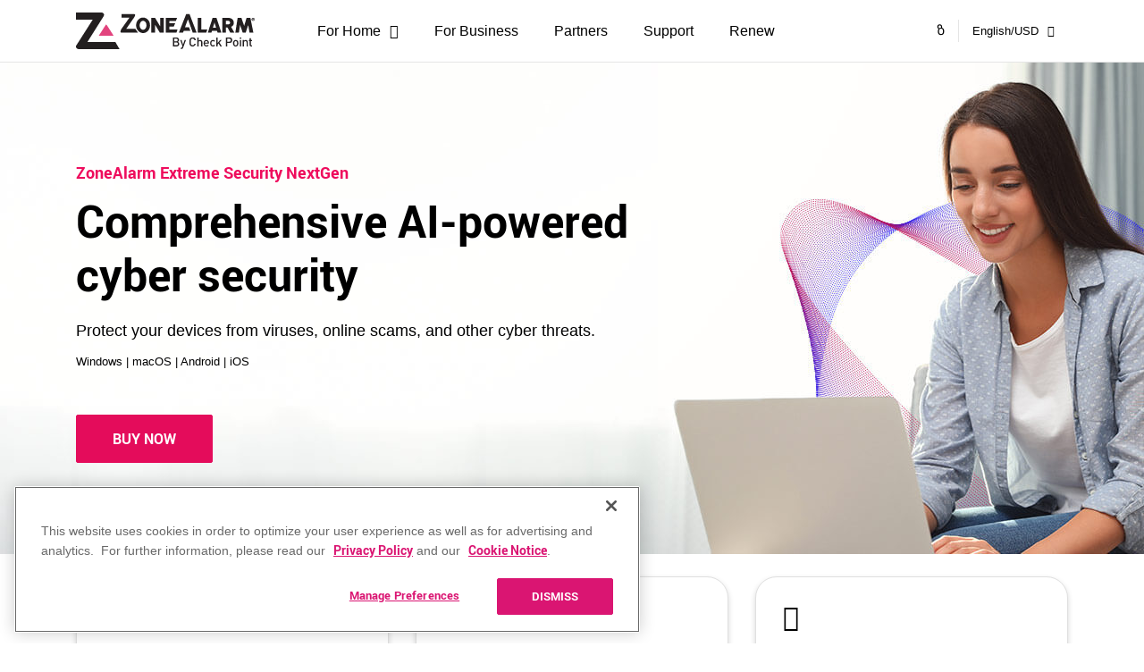

--- FILE ---
content_type: text/html; charset=utf-8
request_url: https://www.zonealarm.com/
body_size: 44575
content:
<!doctype html>

<html lang="en" dir="ltr">
<head>
	<script type="text/javascript"> (function (){  var unescape = function unescapeHtmlEntitiesDeepLite(r){if("function"!=typeof Array.isArray||"function"!=typeof Array.prototype.forEach||"function"!=typeof Array.prototype.map||"function"!=typeof Object.keys)throw Error("Unsupported browser: Missing support for `Array.isArray`, `Array.prototype.forEach`, `Array.prototype.map`, or `Object.keys`!  (Sails' built-in HTML-unescaping for exposed locals supports IE9 and up.)");return function t(r){if(null===r)return r;if(r===!0||r===!1)return r;if("number"==typeof r)return r;if("string"==typeof r){var e=/&(?:amp|lt|gt|quot|#39|#96);/g,o=RegExp(e.source);if(""===r)return r;if(o.test(r)){var n={"&amp;":"&","&lt;":"<","&gt;":">","&quot;":'"',"&#39;":"'","&#96;":"`"};return r=r.replace(e,function(r){return n[r]})}return r}return Array.isArray(r)?r=r.map(function(r){return t(r)}):(Object.keys(r).forEach(function(e){r[e]=t(r[e],e)}),r)}(r)}; window.SAILS_LOCALS = { _csrf: unescape('L9azzqSl-qyr-wncap0RrHgBHNK1LUuwMKP0'),cart: unescape('https://estore.zonealarm.com/order/checkout.php?PRODS=__PRODS__&amp;QTY=1&amp;OPTIONS__OPTIONS__&amp;CART=1&amp;CARD=1&amp;CURRENCY=__CUR__&amp;DCURRENCY=__CUR__&amp;LANG=__LANG__&amp;COUPON=renewal&amp;SHORT_FORM=1&amp;DESIGN_TYPE=2&amp;ORDERSTYLE=nLWw45W5kHY=&amp;AUTO_PREFILL=1'),hybris: unescape('https://store.zonealarm.com'),vars: unescape({ strip: false,
  figs: true,
  country: { lang: 'en', curr: 'USD', code: 'US' } }), };  })(); </script>
	
	<script src="/js/utilities/before-loading.min.js?v=1768577940000"></script>
	<meta charset="UTF-8">
	<meta name="robots" content="index">
	<meta http-equiv="X-UA-Compatible" content="IE=edge"/>
    <meta name="viewport" content="width=device-width, initial-scale=1.0">
	<meta name="description" content="Find cutting-edge security solutions for your devices, including next-gen antivirus, firewall, anti-ransomware, anti-phishing, safe browsing, &amp; more.">
	<meta property="og:title" content="ZoneAlarm | World-leading antivirus &amp; cybersecurity for Windows, Android, and iOS.">
    <meta property="og:description" content="Find cutting-edge security solutions for your devices, including next-gen antivirus, firewall, anti-ransomware, anti-phishing, safe browsing, &amp; more.">
	<meta property="og:locale" content="en_US">
	<meta property="og:type" content="website">
	<meta property="og:site_name" content="ZoneAlarm">
	<meta property="og:url" content="https://www.zonealarm.com">
	<meta name="facebook-domain-verification" content="wn6uhk5vi527dkenk7lt6hbu2s1hi9" />
	<title>ZoneAlarm | World-leading antivirus &amp; cybersecurity for Windows, Android, and iOS. | ZoneAlarm</title>
	
	
	<link rel="canonical" href="https://www.zonealarm.com">
    <link rel="alternate" href="https://www.zonealarm.com" hreflang="x-default"/>
    
	<link rel="alternate" href="https://www.zonealarm.com/de" hreflang="de"/>
	<link rel="alternate" href="https://www.zonealarm.com/es" hreflang="es"/>
	<link rel="alternate" href="https://www.zonealarm.com/fr" hreflang="fr"/>
	<link rel="alternate" href="https://www.zonealarm.com/it" hreflang="it"/>
	<link rel="alternate" href="https://www.zonealarm.com/hk" hreflang="zh-Hant"/>
    
	<link rel="shortcut icon" href="/favicon.ico">
	<!--STYLES-->
	<link rel="stylesheet" href="/min/production.min.css?v=1768232940785">
	<!--STYLES END-->
	<link href="https://fonts.googleapis.com/css?family=Courgette&display=swap" rel="stylesheet" id="googleapis" disabled>
	<!-- GetResponse Analytics -->
<script type="text/javascript">
      
  (function(m, o, n, t, e, r, _){
          m['__GetResponseAnalyticsObject'] = e;m[e] = m[e] || function() {(m[e].q = m[e].q || []).push(arguments)};
          r = o.createElement(n);_ = o.getElementsByTagName(n)[0];r.async = 1;r.src = t;r.setAttribute('crossorigin', 'use-credentials');_.parentNode .insertBefore(r, _);
      })(window, document, 'script', 'https://mailing.checkpoint.com/script/f929a333-f50f-4763-9873-0132bf784b48/ga.js', 'GrTracking');


  </script>
  <!-- End GetResponse Analytics -->
</head>
<body>

	<nav class="navigation">
    <div class="container-fluid">
        <div class="nav-left">
            <a href="/" class="logo">
                <img src="https://sc1.checkpoint.com/sc1/za/images/Logos/zonealarm-logo.svg" width="200" height="41" alt="ZoneAlarm Logo">
            </a>
            <div class="main-menu">
                <div class="products" id="menu-products">
                    <div class="close-x" title="Close" v-show="a" @click="a = !a" ref="feature"><i class="fal fa-times"></i></div>
                    <div class="title-section more-options" @click="a = !a" ref="feature"><span>For Home</span></div>
                    <div v-show="a" v-closable="{exclude:['feature'],handler:'close'}" v-cloak>
                        <div class="submenu-dropdown">
                            <div class="flex-item">
                                <div class="title"><a href="/pc-protection">Security Solutions</a></div>
                                <ul>
                                    <li><a href="/software/extreme-security-nextgen">ZoneAlarm Extreme Security NextGen</a></li>
                                    <li><a href="/software/pro-antivirus-firewall">ZoneAlarm Pro Antivirus + Firewall</a></li>
                                    <li><a href="/anti-ransomware">ZoneAlarm Anti-Ransomware</a></li>
                                    <li><a href="/software">Compare Products</a></li>
                                </ul>
                            </div>
                            <div class="flex-item">
                                <div class="title">Mobile Apps</div>
                                <ul>
                                    <li><a href="/mobile-security">ZoneAlarm Mobile Security</a></li>
                                </ul>
                                <div class="title">Free PC Security</div>
                                <ul>
                                    <li><a href="/software/free-antivirus">ZoneAlarm Free Antivirus</a></li>
                                    <li><a href="/software/free-firewall">ZoneAlarm Free Firewall</a></li>
                                </ul>
                            </div>
                            <div class="flex-item darken">
                                <div class="title">Useful Links</div>
                                <ul>
                                    <li><a href="/resources"><i class="fas fa-book-open"></i> Resources</a></li>
                                    <li><a href="https://blog.zonealarm.com"><i class="fas fa-comment"></i> Blog</a></li>
                                    <li><a href="https://estore.zonealarm.com/myaccount/?lang=en-us"><i class="fas fa-user"></i> Login to My Account</a></li>
                                    <li><a href="https://support.zonealarm.com/hc/en-us/community/topics"><i class="fas fa-newspaper"></i> Forum</a></li>
                                    <li><a href="/testimonials"><i class="fas fa-comment-alt-smile"></i> Testimonials</a></li>
                                    <li><a href="/about"><i class="fas fa-building"></i> About Us</a></li>
                                </ul>
                            </div>
                        </div>
                    </div>
                </div>
                <div><a href="/business">For Business</a></div>
                <div><a href="/partners">Partners</a></div>
                <div><a href="//support.zonealarm.com/hc/en-us">Support</a></div>
                <div><a href="/renewal">Renew</a></div>
            </div>
        </div>
        <div class="nav-right">

            <div class="right-menu" id="menu-myAccount" v-cloak>

                <a v-if="!loggedIn" href="https://estore.zonealarm.com/myaccount/?lang=en-us" aria-label="My Account"><i class="far fa-user-alt"></i></a>
                <div v-else>
                    <i class="far fa-user-alt active" @click="a = !a" ref="feature"></i>
                    <div v-show="a" v-closable="{exclude:['feature'],handler:'close'}" class="submenu-dropdown">
                        <ul>
                            <li><a href="https://estore.zonealarm.com/order/checkout.php?PRODS=__PRODS__&amp;QTY=1&amp;OPTIONS__OPTIONS__&amp;CART=1&amp;CARD=1&amp;CURRENCY=__CUR__&amp;DCURRENCY=__CUR__&amp;LANG=__LANG__&amp;COUPON=renewal&amp;SHORT_FORM=1&amp;DESIGN_TYPE=2&amp;ORDERSTYLE=nLWw45W5kHY=&amp;AUTO_PREFILL=1/security/subscriptionChange.htm?lid=en-us">My subscriptions</a></li>
                            <li><a href="https://estore.zonealarm.com/order/checkout.php?PRODS=__PRODS__&amp;QTY=1&amp;OPTIONS__OPTIONS__&amp;CART=1&amp;CARD=1&amp;CURRENCY=__CUR__&amp;DCURRENCY=__CUR__&amp;LANG=__LANG__&amp;COUPON=renewal&amp;SHORT_FORM=1&amp;DESIGN_TYPE=2&amp;ORDERSTYLE=nLWw45W5kHY=&amp;AUTO_PREFILL=1/security/orders.htm?lid=en-us">Order history</a></li>
                            <li><a :href="address">My details</a></li>
                            <li><a href="https://estore.zonealarm.com/order/checkout.php?PRODS=__PRODS__&amp;QTY=1&amp;OPTIONS__OPTIONS__&amp;CART=1&amp;CARD=1&amp;CURRENCY=__CUR__&amp;DCURRENCY=__CUR__&amp;LANG=__LANG__&amp;COUPON=renewal&amp;SHORT_FORM=1&amp;DESIGN_TYPE=2&amp;ORDERSTYLE=nLWw45W5kHY=&amp;AUTO_PREFILL=1/security/passwordChange.htm?lid=en-us">Change password</a></li>
                            <li class="active"><a href="#" @click="logout()">Log out</a></li>
                        </ul>
                    </div>
                </div>
            </div>

            <div class="right-menu" id="menu-language" v-cloak>
                <span @click="a = !a" ref="feature">{{langCurr}}</span>
                <div v-show="a" v-closable="{exclude:['feature'],handler:'close'}" class="submenu-dropdown">
                    <form action="" method="post">
                        <input type="hidden" name="_csrf" value="L9azzqSl-qyr-wncap0RrHgBHNK1LUuwMKP0">
                        <label for="select-language">Language</label>
                        <select name="language" v-model="language">
                            <option v-for="lang in languages" v-bind:value="lang.value">{{ lang.text }}</option>
                        </select>

                        <label for="select-currency">Currency</label>
                        <select name="currency" v-model="currency">
                            <option value="USD">USD - US Dollar</option>
                            <option value="EUR">EUR - Euro</option>
                            <option value="CAD">CAD - Canadian Dollar</option>
                            <option value="AUD">AUD - Australian Dollar</option>
                            <option value="GBP">GBP - GB Pound</option>
                            <option value="HKD">HKD - 港元</option>
                        </select>

                        <button @click="setChanges" class="za-btn-success">Save</button>
                    </form>
                </div>
            </div>
        </div>
        <div class="nav-hamburger"><i class="fas fa-bars"></i></div>
    </div>

    <div class="menu-mobile" id="menu-mobile">
        <header>
            <div class="nav-left"></div>
            <div class="nav-right">
                <div class="close-nav"><i class="fal fa-times"></i></div>
            </div>
        </header>

        <div class="products">
            <div class="close-x" title="Close"><i class="fal fa-times"></i></div>
            <div class="title-section more-options">For Home</div>
            <div class="container-fluid">
                <div class="flex-item">
                    <div class="title"><a href="/pc-protection">Security Solutions</a></div>
                    <ul>
                        <li><a href="/software/extreme-security-nextgen">ZoneAlarm Extreme Security NextGen</a></li>
                        <li><a href="/software/pro-antivirus-firewall">ZoneAlarm Pro Antivirus + Firewall</a></li>
                        <li><a href="/anti-ransomware">ZoneAlarm Anti-Ransomware</a></li>
                        <li><a href="/software">Compare Products</a></li>
                    </ul>
                </div>
                <div class="flex-item">
                    <div class="title">Mobile Apps</div>
                    <ul>
                        <li><a href="/mobile-security">ZoneAlarm Mobile Security</a></li>
                    </ul>
                    <div class="title">Free PC Security</div>
                    <ul>
                        <li><a href="/software/free-antivirus">ZoneAlarm Free Antivirus</a></li>
                        <li><a href="/software/free-firewall">ZoneAlarm Free Firewall</a></li>
                    </ul>
                </div>
                <div class="flex-item darken">
                    <div class="title">Useful Links</div>
                    <ul>
                        <li><a href="/resources"> Resources</a></li>
                        <li><a href="https://blog.zonealarm.com"><i class="fas fa-comment"></i> Blog</a></li>
                        <li><a href="https://estore.zonealarm.com/order/checkout.php?PRODS=__PRODS__&amp;QTY=1&amp;OPTIONS__OPTIONS__&amp;CART=1&amp;CARD=1&amp;CURRENCY=__CUR__&amp;DCURRENCY=__CUR__&amp;LANG=__LANG__&amp;COUPON=renewal&amp;SHORT_FORM=1&amp;DESIGN_TYPE=2&amp;ORDERSTYLE=nLWw45W5kHY=&amp;AUTO_PREFILL=1/security/en-us/login.htm?lid=en-us"><i class="fas fa-user"></i> Login to My Account</a></li>
                        <li><a href="/learning-center"><i class="fas fa-lightbulb"></i> Learning Center</a></li>
                        <li><a href="/testimonials"><i class="fas fa-comment-alt-smile"></i> Testimonials</a></li>
                        <li><a href="/about"><i class="fas fa-building"></i> About Us</a></li>
                    </ul>
                </div>
            </div>
        </div>

        <div class="d-lg-none">
            <div class="title-section"><a href="/business">For Business</a></div>
            <div class="title-section"><a href="/partners">Partners</a></div>
            <div class="title-section"><a href="//support.zonealarm.com/hc/en-us">Support</a></div>
            <div class="title-section"><a href="/renewal">Renew</a></div>
        </div>
        <div v-if="loggedIn" class="d-lg-none logout">
            <a href="#" @click="logout()">Log out</a>
        </div>
        <ul class="d-lg-none">
            <li><a href="https://estore.zonealarm.com/myaccount/?lang=en-us"><i class="fas fa-user"></i> My Account</a></li>
            <li><a href="#" onclick="openMobileNav('m-lang')"><i class="fas fa-globe-americas"></i> {{langCurr}}</a></li>
        </ul>
    </div>

    <div class="mobile-submenu d-lg-none">
        <section class="m-lang">
            <header>Choose Language <span onclick="closeMobileNav('m-lang')"><i class="fas fa-arrow-right"></i></span></header>
            <div id="menu-language2">
                <form action="" method="post">
                    <input type="hidden" name="_csrf" value="L9azzqSl-qyr-wncap0RrHgBHNK1LUuwMKP0">
                    <label for="select-language">Language</label>
                    <select name="language" v-model="language">
                        <option v-for="lang in languages" v-bind:value="lang.value">{{ lang.text }}</option>
                    </select>

                    <label for="select-currency">Currency</label>
                    <select name="currency" v-model="currency">
                        <option value="USD">USD - US Dollar</option>
                        <option value="EUR">EUR - Euro</option>
                        <option value="CAD">CAD - Canadian Dollar</option>
                        <option value="AUD">AUD - Australian Dollar</option>
                        <option value="GBP">GBP - GB Pound</option>
                        <option value="HKD">HKD - 港元</option>
                    </select>

                    <button @click="setChanges" class="za-btn-success">Save</button>
                </form>
            </div>
        </section>
    </div>
</nav>
	
		
	
		
	
<!--NEWSLETTER-->
<div id="modal-newsletter" class="modal fade" tabindex="-1" role="dialog">
    <div class="modal-dialog" role="document">
        <div class="modal-content">
            <div class="modal-header">
                <button type="button" class="close" data-dismiss="modal" aria-label="Close">
                <i class="fas fa-times"></i>
                </button>
            </div>
            <div class="modal-body" style="padding: 15px;">
                <div>
                    <!-- Icon -->
                    <img src="https://sc1.checkpoint.com/sc1/za/images/icons/subscribe_icon.png" alt="Subscribe icon">
                    <getresponse-form form-id="91cc023b-03c9-4976-aaa1-07374cc8779a" e="1"></getresponse-form>                                      
                </div>                
            </div>
            <div class="modal-footer"></div>
        </div>
    </div>
</div>
<style>
/************* POPUPS ***********/
div.modal.fade.show {
    display: flex !important;
    align-items: center;
}
div.modal.fade .modal-dialog {
    max-width: 770px;
    width: 100%;
}
div.modal.fade .modal-dialog.modal-dialog-thank-you {
    max-width: 800px;
    width: 100%;
}
div.modal.fade .modal-content {
    border-radius: 12px;
}
div.modal.fade .modal-content .modal-header,
div.modal.fade .modal-content .modal-footer {
    padding: 25px;
    height: 44px;
}
div.modal.fade .modal-content .modal-header, .modal-footer {
    text-align: center;
    border: 0;
}
div.modal.fade .modal-content .modal-header button span {
    font-size: 40px;
    font-weight: 100;
}
div.modal.fade .modal-dialog .modal-body {
    display: flex;
    text-align: center;
}
div.modal.fade .modal-dialog .modal-body h3 {
    font-size: 30px;
}
div.modal.fade .modal-dialog .modal-body p {
    display: inline-block;
    font-size: 16px;
    max-width: 460px;
    width: 100%;
}
div.modal.fade .modal-dialog .modal-body > div {
    width: 100%;
}
div#modal-newsletter.modal.fade .modal-content .modal-footer form {
    width: 100%;
    max-width: 630px;
    margin: 30px auto 0;
}
div#modal-newsletter.modal.fade .modal-content .modal-footer form input {
    margin-bottom: 0;
    width: 100%;
}
div#modal-newsletter.modal.fade .modal-content .modal-footer form button {
    height: 50px;
    width: 100%;
}

</style>

<section class="home-header d-flex align-items-lg-center" id="priceHome">
	<div class="container-fluid">
		<div class="row mt-4 mt-md-2" >
			<div class="col-lg-8 text-lg-left">

				<div class="product-name">
					ZoneAlarm Extreme Security NextGen
				</div>
				<h1>Comprehensive AI-powered cyber security</h1>
				<p class="hero-subitle">Protect your devices from viruses, online scams, and other cyber threats.</p>
				<span class="small">Windows | macOS | Android | iOS</span>
				<div class="mt-5">
					<a class="za-btn-success mr-2" href="/software/extreme-security-nextgen">Buy Now</a>
				</div>
			</div>	
		</div>
	</div>
</section>

<section class="header-cards header-overlapped header-cards-white">
	<div class="container-fluid">
		<div class="row">
			<div class="col-md-4">
				<div class="header-card">
					<i class="far fa-shield-check"></i>
					<h2 class="pc-protection">All Products</h2>
					<p>Everything in one place</p>
					<a href="/pc-protection">Explore</a>
				</div>
			</div>
			<div class="col-md-4">
				<div class="header-card">
					<i class="far fa-mobile-notch"></i>
					<h2 class="mobile-security">Mobile Security</h2>
					<p>Protection for iOS and Android</p>
					<a href="/mobile-security">Explore</a>
				</div>
			</div>
			<div class="col-md-4">
				<div class="header-card">
					<i class="far fa-briefcase-blank"></i>
					<h2 class="business">Business</h2>
					<p>Enterprise-level security for SMBs</p>
					<a href="/business">Explore</a>
				</div>
			</div>
		</div>
	</div>
</section>	

<section class="za-section home-hero home-anti-ransomware d-none d-md-block">
	<header class="container-fluid">
		<div class="row align-items-center">
			<div class="col-md-6">
				<h3>ZoneAlarm Anti-Ransomware</h3>
				<h2>Award-winning protection against cyber blackmail</h2>
				<p class="p1">Our award-winning solution protects your PC data from today’s #1 worldwide cyber threat: ransomware.</p>
				<div class="winner"><span>Two-time winner</span> PCMag Editors' Choice</div>
				<div class="clearfix"></div>
				<a href="/anti-ransomware" class="za-btn-success">GET PROTECTED</a>
			</div>
			<div class="col-md-6">
				<img width="556" height="539" src="https://sc1.checkpoint.com/sc1/za/images/icons/homepage-za-anti-ransomware-laptop-desktop.png" class="img-bottom" alt="Anti-Ransomware">
			</div>
		</div>
	</header>
</section>

<section class="za-section home-hero home-mobile-security">
	<header class="container-fluid">
		<div class="row">
			<div class="order-md-12 col-md-6">
				<h3>ZoneAlarm Mobile Security</h3>
				<h2>Enjoy a safe mobile life anytime, anywhere</h2>
				<p class="p1">Our innovative app puts your peace of mind in your own hands, with the fundamental protection you don’t get from any other solution.</p>
				<a class="za-btn-success btn-pc" href="/mobile-security">GET PROTECTED</a>
				<a class="za-btn-success btn-android" href="https://play.google.com/store/apps/details?id=com.checkpoint.zonealarm.mobilesecurity">Download for Android</a>
				<a class="za-btn-success btn-ios" href="https://itunes.apple.com/app/zonealarm-mobile-security/id1056132632?mt=8">Download for iOS</a>
			</div>
			<div class="order-md-1 col-md-6 img-mobile">
				<img width="428" height="524" src="https://sc1.checkpoint.com/sc1/za/images/icons/homepage-za-mobile-security.png" alt="Mobile Security">
			</div>
		</div>
	</header>
</section>

<section class="za-section home-free-reliable-powerful d-none d-md-block" id="free-firewall">
	<header>
		<h2>Free, reliable and powerful</h2>
		<p class="subtitle2">Our essential Firewall and Antivirus solutions – completely free</p>
	</header>

	<div class="container">
		<div class="row">
			<div class="col-lg-5">
				<img src="https://sc1.checkpoint.com/sc1/za/images/boxes/free_fw_150.png" alt="">
				<h3><span>ZoneAlarm</span> Free Firewall</h3>
				<p class="p2">Block unwanted traffic and make yourself invisible to hackers with the world&#39;s No. 1 Firewall solution</p>
				<a :href="urlFree" class="za-btn-success"><i class="fab fa-windows"></i>DOWNLOAD FOR FREE
				</a>
				<div class="clearfix"></div>
				<a href="/software/free-firewall" class="learn">Learn more</a>
			</div>
			<div class="col-lg-5">
				<img src="https://sc1.checkpoint.com/sc1/za/images/boxes/free_av_150.png" alt="">
				<h3><span>ZoneAlarm</span> Free Antivirus</h3>
				<p class="p2">The essential antivirus and firewall protection against viruses and identity theft.</p>
				<a href="/software/free-antivirus/download" class="za-btn-success"><i class="fab fa-windows"></i>DOWNLOAD FOR FREE
				</a>
				<div class="clearfix"></div>
				<a href="/software/free-antivirus" class="learn">Learn more</a>
			</div>
		</div>
	</div>
</section>

<section class="za-section keeping-you-safe" id="scroll_down">
	<header class="container">
		<h2>Keeping you safe is what we do best</h2>
		<div class="subtitle2">We are proud to protect home users and small businesses from emerging cyber threats with the same next-generation technology trusted by the world’s largest companies, tailored to your needs.</div>
	</header>

	<article>
		<header>World&#39;s No. 1 Firewall <i class="far fa-chevron-down"></i></header>
		<div class="container">
			<div class="icon-div"></div>
			<h3 class="firewall">ZoneAlarm is proud to be the world’s first personal firewall ever created for home PCs, and one of the most powerful applications of its kind.</h3>
			<div class="row">
				<div class="col-sm-6">
					<h4>What we do</h4>
					<p>We make your PC invisible to hackers by blocking even the most recent, sophisticated attack methods that bypass traditional security suites.</p>
				</div>
				<div class="col-sm-6">
					<h4>How we do it</h4>
					<p>Our two-way firewall protects your device from inbound &amp; outbound attacks, blocking intruders at the front door and even catching them on their way out.</p>
				</div>
			</div>
			<h5>Found in these products</h5>
			<ul class="tags">
				<li><a href="/software/extreme-security">ZoneAlarm Extreme Security</a></li>
				<li><a href="/software/antivirus-firewall">ZoneAlarm Pro Antivirus &amp; Firewall</a></li>
			</ul>
		</div>
	</article>

	<article>
		<header>Powerful Antivirus <i class="far fa-chevron-down"></i></header>
		<div class="container">
			<div class="icon-div"></div>
			<h3 class="antivirus">Millions of users worldwide trust our powerful antivirus software. After all, free antivirus is simply not enough. You need real protection!</h3>
			<div class="row">
				<div class="col-sm-6">
					<h4>What we do</h4>
					<p>We shield your PC from newly discovered viruses, spyware, Trojans and worms with the most advanced real-time antivirus and anti-spyware.</p>
				</div>
				<div class="col-sm-6">
					<h4>How we do it</h4>
					<p>We detect and remove threats by scanning against an always up-to-date cloud database of antivirus signatures.</p>
				</div>
			</div>
			<h5>Found in these products</h5>
			<ul class="tags">
				<li><a href="/software/extreme-security">ZoneAlarm Extreme Security</a></li>
				<li><a href="/software/antivirus-firewall">ZoneAlarm Pro Antivirus &amp; Firewall</a></li>
			</ul>
		</div>
	</article>

	<article>
		<header>Advanced Anti-Phishing <i class="far fa-chevron-down"></i></header>
		<div class="container">
			<div class="icon-div"></div>
			<h3 class="anti-phishing">Our technology protects your privacy from online phishing attacks aiming to steal your credentials – with maximum security and an optimal browsing experience</h3>
			<div class="row">
				<div class="col-sm-6">
					<h4>What we do</h4>
					<p>We protect your valuable information from the cyber criminals trying to steal your credentials by pretending to be trustworthy websites.</p>
				</div>
				<div class="col-sm-6">
					<h4>How we do it</h4>
					<p>We scan every field that requires you to enter your personal details before you actually do so, with real-time dynamic analysis and highly accurate algorithms.</p>
				</div>
			</div>
			<h5>Found in these products</h5>
			<ul class="tags">
				<li><a href="/software/extreme-security">ZoneAlarm Extreme Security</a></li>
				<li><a href="/software/antivirus-firewall">ZoneAlarm Pro Antivirus &amp; Firewall</a></li>
			</ul>
		</div>
	</article>

	<article>
		<header>Ransomware Protection <i class="far fa-chevron-down"></i></header>
		<div class="container">
			<div class="row">
				<div class="icon-div"></div>
				<h3 class="ransomware-protection">Your antivirus can’t combat ransomware. We can. ZoneAlarm Anti-Ransomware was chosen by PC Magazine as Editor’s Choice for two consecutive years – protecting from the world’s #1 cyber threat today.</h3>
				<div class="col-sm-6">
					<h4>What we do</h4>
					<p>We protect you from the hackers trying to encrypt your confidential data and hold your PC hostage until you pay the ransom fee.</p>
				</div>
				<div class="col-sm-6">
					<h4>How we do it</h4>
					<p>We use Check Point’s award-winning technology to encrypt your sensitive data and never-before-seen ransomware infections, all the while restoring your files.</p>
				</div>
			</div>
			<h5>Found in these products</h5>
			<ul class="tags">
                <li><a href="/software/extreme-security">ZoneAlarm Extreme Security</a></li>
				<li><a href="/anti-ransomware">ZoneAlarm Anti-Ransomware</a></li>
			</ul>
		</div>
	</article>

	<article>
		<header class="kys-mobile">Mobile Security <i class="far fa-chevron-down"></i></header>
		<div class="container">
			<div class="icon-div"></div>
			<h3 class="mobile-security">We secure your mobile digital life with the essential protection that free traditional solutions don’t provide.</h3>
			<div class="row">
				<div class="col-sm-6">
					<h4>What we do</h4>
					<p>We enable you to shop, bank, check emails, and post on social media with the knowledge that you’re secure at every moment.</p>
				</div>
				<div class="col-sm-6">
					<h4>How we do it</h4>
					<p>We protect your device when it connects to Wi-Fi networks, and block attempts to remotely seize control of your camera and mic. You’re immediately notified about malicious apps, including ransomware.</p>
				</div>
			</div>
			<h5>Found in these products</h5>
			<ul class="tags">
                <li><a href="/software/extreme-security">ZoneAlarm Extreme Security</a></li>
				<li><a href="/mobile-security">ZoneAlarm Mobile Security</a></li>
			</ul>
		</div>
	</article>

	<article>
		<header class="kys-threat-emulation">Threat Emulation <i class="far fa-chevron-down"></i></header>
		<div class="container">
			<div class="icon-div"></div>
			<h3 class="threat-emulation">This powerful weapon is extremely effective at spotting malicious files and cyberattacks that evade traditional antiviruses.</h3>
			<div class="row">
				<div class="col-sm-6">
					<h4>What we do</h4>
					<p>We make sure you’ll only open documents and email attachments that are safe from malware attacks, including unknown zero-day types.</p>
				</div>
				<div class="col-sm-6">
					<h4>How we do it</h4>
					<p>We inspect files and email attachments in a secure cloud-based environment, blocking malicious activities before they get the chance to harm your computer.</p>
				</div>
			</div>
			<h5>Found in these products</h5>
			<ul class="tags">
				<li><a href="/software/extreme-security">ZoneAlarm Extreme Security</a></li>
			</ul>
		</div>
	</article>
</section>

<section class="za-section home-worldwide">
	<header class="container-fluid">
		<div class="row">
			<div class="col-md-6">
				<h2>Protecting over 100 million users worldwide</h2>
				<p class="p1">Our AI-powered cybersecurity solutions bring enterprise-grade protection to every home. For over two decades, ZoneAlarm has safeguarded millions of computers and mobile devices against phishing, malware, ransomware, and the most advanced online threats.</p>
			</div>
			<div class="col-md-6">
				<img width="540" height="540" src="https://sc1.checkpoint.com/sc1/za/images/items/worldwide.png" alt="Worldwide coverage icon">
			</div>
		</div>
	</header>
</section>

<section class="za-section section-awards">
    <div class="container">
        <header>
            <h2>Award-winning Protection</h2>
        </header>
        <div class="row">
            <div class="d-none d-lg-block col-lg-2">
                <img src="https://sc1.checkpoint.com/sc1/za/images/awards/awards_decoration.svg" alt="">
            </div>
            <div class="col-sm-6 col-lg-2">
                <p>&#34;An easy winner&#34;</p>
                <div class="award pc-mag">PCMag</div>
            </div>
            <div class="col-sm-6 col-lg-2">
                <p>&#34;100% protection&#34;</p>
                <div class="award av-test">AV Test</div>
            </div>
            <div class="col-sm-6 col-lg-2">
                <p>&#34;Managed to pass all tests&#34;</p>
                <div class="award vb-bulletin">VB Bulletin</div>
            </div>
            <div class="col-sm-6 col-lg-2 AVLab-award">
                <p>&#34;BEST+++ AVLab Certificate&#34;</p>
                <div class="award avlab">AVLab</div>
            </div>
            <div class="d-none d-lg-block col-lg-2">
                <img src="https://sc1.checkpoint.com/sc1/za/images/awards/awards_decoration.svg" alt="" class="flip">
            </div>
        </div>
    </div>
</section>

<section class="za-section home-news">
	<header>
		<h2>Top Security News</h2>
	</header>

	<div class="container d-flex">
		<article>
			<header>
				<div><img width="350" height="184" src="https://blog.zonealarm.com/wp-content/uploads/2022/04/ransomware_as_a_service.jpg" alt="ZoneAlarm Anti-Ransomware"></div>
			</header>
			<p class="p1">Ransomware as a Service (RaaS) – How Real is the Threat?</p>
			<footer><a href="https://blog.zonealarm.com/2022/04/ransomware-as-a-service-rises/">Read more <span><i class="fas fa-chevron-right"></i></span></a></footer>
		</article>
		<article>
			<header>
				<div><img width="350" height="184" src="https://blog.zonealarm.com/wp-content/uploads/2022/03/keep_your_mobile_safe_while_using_public_wi-fi-2.jpg" alt="Avoid Phishing Attacks"></div>
			</header>
			<p class="p1">Keep Your Mobile Safe While Using Public Wi-Fi</p>
			<footer><a href="https://blog.zonealarm.com/2022/03/mobile-safety-on-public-wi-fi/">Read more <span><i class="fas fa-chevron-right"></i></span></a></footer>
		</article>
		<article>
			<header>
				<div><img width="350" height="184" src="https://blog.zonealarm.com/wp-content/uploads/2022/01/can_ransomware_infect_cloud_storage.jpg" alt="Shop Online Safely"></div>
			</header>
			<p class="p1">Can Ransomware Infect Cloud Storage?</p>
			<footer><a href="https://blog.zonealarm.com/2022/01/can-ransomware-infect-cloud-storage/">Read more <span><i class="fas fa-chevron-right"></i></span></a></footer>
		</article>
	</div>

	<div class="more-articles">
		<a href="https://blog.zonealarm.com">MORE ARTICLES</a>
	</div>                   
</section>



<style>	
	section.home-header {
		padding: 30px;
		background: url('https://sc1.checkpoint.com/sc1/za/images/home/homepage-hero-desktop.jpg') center / cover no-repeat !important;
		height: 550px;
	}

	section.home-header .container-fluid p.bigger {
		font-size: 18px;
		font-weight: bold;
	}	

	section.home-header .multi-device i {
		font-size: 20px;
		margin-right: 5px;
		font-style: normal;		
	}

	section.header-cards.header-overlapped {
		min-height: initial !important;
	}
	
	section.header-cards.header-overlapped .container-fluid {
		margin-top: initial !important;		
	}

	.header-cards-white {
		background: white !important;
		min-height: initial !important;
	}
	
	section.header-cards.header-overlapped .container-fluid .row > div {
		margin-bottom: 50px;
	}	

	section.header-cards.header-overlapped div.safe-browsing {
		color: #000000;
	}

	section.header-cards.header-overlapped div.safe-browsing div.learn-more a {
		color: #000000 !important;
	}

	.new-release-badge {
		background-color: #E40C5B;
		display: inline-block;
		padding: 0 25px;
		border-radius: 6px;
		height: 30px;
		line-height: 30px;
		text-align: center;
		color: white;
		font-size: 16px;
		font-weight: bold;
		text-transform: uppercase;
	}

	.product-name {
		color: #EE0C5D;
		font-size: 18px;
		font-weight: bold;
		margin-bottom: 10px;	
	}

	.hero-subitle {
		font-size: 18px;
		margin-bottom: 8px;
	}

	section.home-header .container-fluid h1 {
		font-size: 50px;
	}

	section.home-header .container-fluid h1 span {
		font-size: 60px;
		text-transform: uppercase;
	}	

	.home-header .za-btn-success
	{
		padding: 18px 40px !important;
	}

	@media (max-width: 991px) {	
		section.home-header {
			text-align: center !important;
			background: url('https://sc1.checkpoint.com/sc1/za/images/home/zonealarm-homepage-hero-mobile.jpg') bottom / cover  no-repeat !important;
			height: 900px;
		}
	}		

	@media (max-width: 767px) {	
		
		section.home-header {
			height: 850px;
		}		
		
		section.home-header .container-fluid h1 {
			font-size: 30px;
		}
		
		section.home-header .container-fluid h1 span {
			font-size: 45px;		
		}

		section.home-header .container-fluid p.bigger {
			font-size: initial;
		}

		.product-name,
		.hero-subitle {
			font-size: 16px;
		}

		section.header-cards.header-overlapped .container-fluid .row > div .header-card {
			text-align: center !important;
		}

		section.header-cards.header-overlapped .container-fluid .row > div {
			margin-bottom: 25px;
		}

	}

	@media (max-width: 575px) {		

		section.home-header .container-fluid h1 {
			margin-top: initial;
		}

		section.home-header.v3 {
			background-size: initial;
		}

		#zang-box {			
			width: 250px;
			margin: 0 auto;
			margin-top:50px;
		}		
	}
</style>
	
	<footer>

    <div class="newsletter" id="newsletter">
        <div class="container-fluid p-lg-4 py-4">
            <div class="d-md-flex flex-column align-items-center text-center">                    
                <getresponse-form :form-id="formId" e="1"></getresponse-form>                                       
            </div>
        </div>
    </div>     

    <div class="container-fluid">
        <nav>

            <ul>
                <li class="p-0 font-weight-normal">
                    <img class="mt-md-2 my-4" src="https://sc1.checkpoint.com/sc1/za/images/Logos/zonealarm-logo.svg" width="200" height="41" alt="ZoneAlarm Logo">
                    <p class="m-0" style="font-size: 14px;">100 Oracle Parkway, Suite 800<br>Redwood City, CA 94065<br>United States</p>
                </li>
            </ul>

            <ul>
                <li><a href="/pc-protection">Products</a></li>
                <li><a href="/software/extreme-security-nextgen">ZoneAlarm Extreme Security NextGen</a></li>
                <li><a href="/software/pro-antivirus-firewall">ZoneAlarm Pro Antivirus + Firewall</a></li>
                <li><a href="/software/free-antivirus">ZoneAlarm Free Antivirus</a></li>
                <li><a href="/software/free-firewall">ZoneAlarm Free Firewall</a></li>
                <li><a href="/anti-ransomware">ZoneAlarm Anti-Ransomware</a></li>
                <li><a href="/mobile-security">ZoneAlarm Mobile Security</a></li>
                <li><a href="/business">Small Business Security</a></li>
                <li><a href="/software">Compare Products</a></li>
                <li><a href="/software/free-downloads">Free Downloads</a></li>            
            </ul>

            <ul>
                <li>Useful Links</li>
                <li><a href="https://blog.zonealarm.com">Blog</a></li>
                <li><a href="/resources">Resources</a></li>
                <li><a href="https://estore.zonealarm.com/myaccount/?lang=en-us">Login to MyAccount</a></li>
                <li><a href="//support.zonealarm.com/hc/en-us">Support</a></li>
                <li><a href="https://support.zonealarm.com/hc/en-us/community/topics">Forum</a></li>                
                <li><a href="/testimonials">Testimonials</a></li>
                <li><a href="/software/beta/download">Beta for Windows</a></li>
            </ul>
            
            <ul>
                <li>About ZoneAlarm</li>
                <li><a href="/about">About Us</a></li>
                <li><a href="/partners">Partner with ZoneAlarm</a></li>
                <li><a href="https://careers.checkpoint.com/careers">Careers</a></li>
                <li><a href="/about/contact">Contact Us</a></li>
                <li><a href="https://www.av-test.org/en/antivirus/home-windows/windows-10/october-2016/check-point-zonealarm-free-antivirus--firewall-15.0-164027">Antivirus Test Result</a></li>
            </ul>            
        </nav>

        <div class="row text-center text-md-left">        
            <div class="col-12 col-md-6">
                <div class="socialmedia">
                    <a href="https://www.facebook.com/ZoneAlarm" aria-label="Facebook" target="_blank" rel="noopener noreferrer"><i class="fab fa-facebook-f"></i></a>
                    <a href="https://www.instagram.com/zonealarm" aria-label="Instagram" target="_blank" rel="noopener noreferrer"><i class="fab fa-instagram"></i></a>
                    <a href="https://twitter.com/zonealarm" aria-label="Twitter" target="_blank" rel="noopener noreferrer"><i class="fab fa-x-twitter"></i></a>
                    <a href="https://www.linkedin.com/company/zonealarm-by-check-point-software-technologies" aria-label="Twitter" target="_blank" rel="noopener noreferrer"><i class="fab fa-linkedin-in"></i></a>
                    <a href="https://www.youtube.com/zonealarmsecurity" aria-label="Youtube" target="_blank" rel="noopener noreferrer"><i class="fab fa-youtube"></i></a>
                </div> 
            </div>
            <div class="col-12 col-md-6">
                <div class="options">
                    <div class="languages" id="footerLanguages">
                        <span>English</span>
                        <ul>
                            <li v-bind:class="{active:enActive}" @click="changeLang(0)">English</li>
                            <li v-bind:class="{active:frActive}" @click="changeLang(3)">Français</li>
                            <li v-bind:class="{active:deActive}" @click="changeLang(2)">Deutsch</li>
                            <li v-bind:class="{active:itActive}" @click="changeLang(4)">Italiano</li>
                            <li v-bind:class="{active:esActive}" @click="changeLang(1)">Español</li> 
                            <li v-bind:class="{active:hkActive, last:true}" @click="changeLang(5)">繁體中文</li>                   
                        </ul>
                    </div>
                    <div class="currencies" id="footerCurrencies">
                        <span>{{ currency.name }}</span>
                        <ul>
                            <li v-bind:class="{active:activeUSD}" @click="changeCurrency(0)">USD</li>
                            <li v-bind:class="{active:activeEUR}" @click="changeCurrency(1)">EUR</li>
                            <li v-bind:class="{active:activeGBP}" @click="changeCurrency(4)">GBP</li>
                            <li v-bind:class="{active:activeCAD}" @click="changeCurrency(2)">CAD</li>
                            <li v-bind:class="{active:activeAUD}" @click="changeCurrency(3)">AUD</li>
                            <li v-bind:class="{active:activeHKD, last:true}" @click="changeCurrency(5)">HKD</li> 
                        </ul>
                    </div>            
                </div>                 
            </div>                       
        </div>
    </div>

    <div class="legal">
        <div class="container-fluid d-flex flex-wrap">
            <div class="links">
                <a href="/privacy">Privacy Policy</a>
                <a href="/terms">Terms of Use</a>
                <a href="/returns"> Returns Policy </a>
            </div>
            <div class="copyright">© ZoneAlarm is a product of Check Point Software Technologies, Inc. All rights reserved.</div>
        </div>
    </div>

</footer>

<style>

        footer {
            padding-top: 0px !important;
            border-color: #CCCCCC !important;
        }

        .newsletter {
            border-bottom: 2px solid #E0E0E0;
        }

        body > footer .container-fluid .socialmedia a {
            color: #000000;
            font-size: 24px;
            margin-right: 10px;
        }
        
        body > footer .container-fluid .socialmedia a:hover,
        body > footer .container-fluid .socialmedia a:focus {
            color: #EE0C5D;
        }        

        @media(max-width:768px) {
            
            body > footer .container-fluid .socialmedia {
                margin-bottom: 30px;
            }            
        }
</style>
	
	
    <!-- Google Tag Manager with Google Optimize -->
    <noscript><iframe src="//www.googletagmanager.com/ns.html?id=GTM-5CXCZB" height="0" width="0" style="display:none;visibility:hidden"></iframe></noscript>
    <script>(function(w,d,s,l,i){w[l]=w[l]||[];w[l].push({'gtm.start': new Date().getTime(),event:'gtm.js'});var f=d.getElementsByTagName(s)[0],
			j=d.createElement(s),dl=l!='dataLayer'?'&l='+l:'';j.async=true;j.src= '//www.googletagmanager.com/gtm.js?id='+i+dl;f.parentNode.insertBefore(j,f);
		})(window,document,'script','dataLayer','GTM-5CXCZB');</script>


	<!--SCRIPTS-->
	<script src="/min/production.min.js?v=1768232940785"></script>
	<!--SCRIPTS END-->
	<script src="/js/pages/home.js?v=1768577940000"></script>
    <!-- Site Search -->
    <script type="text/javascript">
	(function(w,d,t,u,n,s,e){w['SwiftypeObject']=n;w[n]=w[n]||function(){
		(w[n].q=w[n].q||[]).push(arguments);};s=d.createElement(t);
		e=d.getElementsByTagName(t)[0];s.async=1;s.src=u;e.parentNode.insertBefore(s,e);
	})(window,document,'script','//s.swiftypecdn.com/install/v2/st.js','_st');

	_st('install','zVAMbiyj5EMJ2usAF9V2','2.0.0');
</script>
</body>
</html>

--- FILE ---
content_type: image/svg+xml
request_url: https://sc1.checkpoint.com/sc1/za/images/awards/awards_decoration.svg
body_size: 10242
content:
<svg id="Layer_1" data-name="Layer 1" xmlns="http://www.w3.org/2000/svg" width="73.1413" height="158.606" viewBox="0 0 73.1413 158.606"><defs><style>.cls-1{fill:#e5e5e5;}.cls-2{fill:#b2b2b2;}</style></defs><title>awards_decoration</title><path class="cls-1" d="M71.2,158.4336c-3.3682-1.9307-6.6973-3.98-9.9-6.0938-1.0967,1.1651-3.3457,1.8243-6.293,1.8243a24.8035,24.8035,0,0,1-5.6289-.6983c-6.1533-1.4609-9.9843-7.124-10.1445-7.3642l-.2979-.4473.4668-.2647a20.4811,20.4811,0,0,1,9.1436-2.3769h.02c-1.5889-1.3-3.1484-2.6357-4.6533-3.9854a6.66,6.66,0,0,1-3.8027.9248,21.7117,21.7117,0,0,1-8.0391-1.832c-5.834-2.4385-8.6948-8.6494-8.8135-8.9121l-.2212-.4892.5039-.1856a20.9636,20.9636,0,0,1,6.62-1.082,17.2741,17.2741,0,0,1,2.6373.1972c-1.3936-1.6464-2.7266-3.3242-3.9756-5.0048a5.9118,5.9118,0,0,1-2.2774.3906,19.637,19.637,0,0,1-9.0469-2.8682c-5.499-3.126-7.5883-9.6357-7.6743-9.9111l-.16-.5117.5215-.1241a20.1029,20.1029,0,0,1,4.2607-.4257,17.3537,17.3537,0,0,1,6.6831,1.2226c-1.1084-2.1289-2.1309-4.3135-3.05-6.5185a3.6837,3.6837,0,0,1-1.3389.23c-2.6025,0-6.4184-2.1221-9.7216-5.4063-4.4854-4.459-4.7945-11.29-4.8052-11.5791l-.0205-.5352.5356.0166c.28.0088,6.6953.26,11.1748,4.3262-.1313-.5566-.2485-1.0791-.3554-1.5869-.4336-2.0557-.794-4.1943-1.0723-6.3662-.0879.0068-.1768.0107-.2671.0107-2.6328,0-6.3252-3.0088-9.1895-7.4868C-.39,70.19.7959,63.4565.8481,63.1724l.0967-.5274.5191.1333c.28.0718,6.89,1.8184,10.2983,7.1489.021.0337.0425.0669.064.1006a92.8842,92.8842,0,0,1,.8427-10.247c-2.5815-.3907-5.7045-4.1978-7.5878-9.3394-2.1758-5.94.437-12.2578.5493-12.5239l.208-.4942.4785.2422c.2573.1309,6.333,3.2642,8.51,9.2061q.1435.3918.2768.7964c.8682-3.2959,1.9077-6.6143,3.0991-9.8911-2.5088-.8667-4.5468-5.439-4.9292-11.2173-.4155-6.312,3.8682-11.6392,4.0508-11.8628l.3389-.4155.3906.3671c.2036.191,4.8379,4.607,5.5205,10.605.7354-1.48,1.4961-2.9385,2.273-4.354-1.7144-2.0508-.7227-7.1362,2.4409-12.1592,3.37-5.3535,9.9658-7.15,10.2451-7.2236l.5186-.1372.1.5269c.0538.2836,1.2891,7.0087-2.081,12.3623-2.8452,4.519-6.5264,7.5551-9.1607,7.5551h0a3.1351,3.1351,0,0,1-.4161-.0273c-.8686,1.583-1.7158,3.2158-2.5293,4.8769l.0269-.0185a17.5437,17.5437,0,0,1,9.7144-2.6421,18.1539,18.1539,0,0,1,2.5732.1616l.5293.0835-.12.5225c-.0645.2817-1.6441,6.9326-6.8867,10.4746-3.3213,2.2436-6.8467,3.583-9.43,3.583a5.5555,5.5555,0,0,1-1.4927-.1851c-.8818,2.441-1.6792,4.9082-2.38,7.3623a19.7463,19.7463,0,0,1,9.9463-4.6172l.5318-.0688.0317.5352c.0171.2885.3721,7.1157-3.6616,11.9882-3.19,3.854-6.9522,6.3448-9.584,6.3448-.0874,0-.1738-.003-.2583-.0088-.4116,3.0288-.6719,6.06-.7778,9.0454,3.0356-5.1143,8.9116-7.2861,9.1713-7.38l.5039-.1821.147.5156c.0791.2778,1.9024,6.8667-.9814,12.4976-2.35,4.5844-5.6353,7.8794-8.2,8.3042.269,2.0507.6113,4.0634,1.0185,5.9921.1426.6768.3,1.3721.4766,2.0977l.0093-.0361c1.5908-6.1211,7.333-9.8311,7.5771-9.9864l.4522-.2876.2553.4712c.1377.2539,3.3506,6.2891,1.76,12.4121-1.2661,4.8721-3.625,8.6915-5.9917,9.794a83.3385,83.3385,0,0,0,4.1621,8.4814c-.0347-.5039-.0552-1.0029-.06-1.4922-.0713-6.3251,4.4965-11.41,4.6909-11.624l.3613-.3965.37.3877c.1992.209,4.8833,5.1885,4.9551,11.5137.063,5.582-1.5625,10.2627-3.8755,11.4727,1.707,2.2793,3.5669,4.5468,5.5361,6.7519l.01.0039c.52.2178,1.0444.458,1.5654.7178-.1045-.5332-.1924-1.0645-.2622-1.5889-.8325-6.27,3.0874-11.87,3.2554-12.1054l.31-.4366.4141.34c.2236.1836,5.4756,4.5615,6.3086,10.8349.6982,5.2393-.207,9.917-2.167,11.6211,2.1094,1.878,4.3379,3.7354,6.6348,5.5313.4375.11.872.2314,1.3007.3623-.19-.5108-.3632-1.0215-.5166-1.5264-1.8418-6.0517,1.1182-12.2138,1.2452-12.4736l.2353-.4815.4649.2686c.25.1445,6.1425,3.6133,7.9843,9.667,1.5254,5.0166,1.4327,9.668-.167,11.7256,3.0674,2.0136,6.2452,3.9648,9.4532,5.8037l.4336.248-.9336,1.63Z" transform="translate(-0.1092 -0.759)"/><path class="cls-2" d="M38.6608,2s1.2912,6.7541-2.0129,12.002c-2.7761,4.4093-6.3625,7.3216-8.7374,7.3216a2.4737,2.4737,0,0,1-.6772-.09c-1.1154,2.0165-2.339,4.375-3.5854,7.0284.5143-.4073,1.0534-.8076,1.6238-1.1931a17.1361,17.1361,0,0,1,9.434-2.5563,17.7019,17.7019,0,0,1,2.496.1558s-1.54,6.7-6.68,10.1722c-3.3431,2.2582-6.766,3.4971-9.1507,3.4971a4.4751,4.4751,0,0,1-1.7933-.3215c-1.13,3.0847-2.1925,6.3919-3.1168,9.8862.093-.1162.1808-.233.2766-.3487,3.953-4.7766,10.772-5.66,10.772-5.66s.4064,6.8629-3.5481,11.64c-3.1345,3.7869-6.8144,6.1632-9.1989,6.1632a2.9981,2.9981,0,0,1-.6841-.0745A90.6938,90.6938,0,0,0,13.177,71.435c.187-.4168.3833-.8351.5983-1.2548,2.8282-5.5189,9.2931-7.856,9.2931-7.856s1.8816,6.6128-.9455,12.1329c-2.4587,4.7962-5.9239,8.08-8.3018,8.08h-.0156c.2705,2.1653.6273,4.349,1.0913,6.5487.2958,1.402.6373,2.7908,1.0071,4.1716.12-.6832.2687-1.38.4523-2.0874,1.5592-6.0015,7.3609-9.691,7.3609-9.691s3.2749,6.0451,1.7161,12.0482c-1.322,5.0856-3.8895,8.9656-6.1678,9.6378a83.4822,83.4822,0,0,0,4.5479,9.296q.4522.2961.8783.6012a26.2672,26.2672,0,0,1-.1646-2.6322c-.07-6.2005,4.56-11.2812,4.56-11.2812s4.7465,4.9725,4.817,11.1745c.0662,5.8862-1.7725,10.73-4.1742,11.23q2.79,3.78,6.0449,7.4146c.0355.0145.0716.0242.107.039a26.2017,26.2017,0,0,1,2.4734,1.1929,26.3092,26.3092,0,0,1-.4809-2.5914c-.8165-6.1473,3.1669-11.75,3.1669-11.75s5.3126,4.3642,6.13,10.5138c.7406,5.5632-.356,10.391-2.4742,11.5084q3.4241,3.0789,7.2137,6.0381c.83.2055,1.6253.445,2.3821.7107a26.2693,26.2693,0,0,1-.8954-2.48c-1.8049-5.9325,1.2159-12.1079,1.2159-12.1079s5.951,3.4447,7.7566,9.38c1.6014,5.2631,1.348,10.1168-.4587,11.6716q4.7632,3.15,9.9747,6.1462L71.4493,158q-5.3718-3.08-10.2536-6.3288c-.852,1.2829-3.1823,1.9925-6.1882,1.9925a24.1913,24.1913,0,0,1-5.514-.6843c-6.0329-1.4323-9.8441-7.1555-9.8441-7.1555a20.1727,20.1727,0,0,1,8.8959-2.3113,14.2626,14.2626,0,0,1,1.535.0814q-3.212-2.5665-6.1507-5.2235a5.5878,5.5878,0,0,1-3.8183,1.0813,21.2388,21.2388,0,0,1-7.847-1.793c-5.7195-2.3905-8.551-8.6568-8.551-8.6568a20.6707,20.6707,0,0,1,6.448-1.0507,15.8992,15.8992,0,0,1,3.9669.4789q-2.7462-3.1551-5.1515-6.4183a4.9221,4.9221,0,0,1-2.4312.5224,19.2321,19.2321,0,0,1-8.8006-2.8029c-5.3911-3.0649-7.4443-9.6261-7.4443-9.6261a19.7825,19.7825,0,0,1,4.144-.4116,16.2095,16.2095,0,0,1,7.8452,1.8388,83.8921,83.8921,0,0,1-3.9358-8.2788q-.039-.0045-.0775-.01a2.8654,2.8654,0,0,1-1.5359.3831c-2.3952,0-6.0646-1.9752-9.3693-5.26C2.9736,93.9947,2.7131,87.1226,2.7131,87.1226s6.8715.2187,11.2693,4.591q.436.4334.84.8747c-.282-1.1039-.5495-2.2119-.7851-3.3292-.4851-2.3-.8548-4.5837-1.1307-6.8465a2.4874,2.4874,0,0,1-.6977.0944c-2.3761,0-5.9691-2.88-8.768-7.2565C.0985,70.0258,1.34,63.2627,1.34,63.2627s6.6592,1.708,10.001,6.9342c.3474.5431.6623,1.0871.957,1.6287A91.4768,91.4768,0,0,1,13.24,59.31c-.0468.003-.0938.0044-.1413.0044-2.3974,0-5.6157-3.7677-7.5486-9.0445-2.133-5.8236.54-12.1576.54-12.1576s6.1322,3.1066,8.2665,8.9316a26.3223,26.3223,0,0,1,.7794,2.5219,112.4786,112.4786,0,0,1,3.6945-12.0509c-.0364-.0372-.0687-.0778-.1019-.1175-2.4053-.3984-4.5719-5.0544-4.9568-10.87-.4079-6.1882,3.9391-11.514,3.9391-11.514s5.0118,4.7078,5.42,10.896c.0288.4362.0441.8655.0517,1.29,1.14-2.39,2.2555-4.5281,3.2807-6.3827-1.8747-1.62-.928-6.7678,2.2473-11.8091C32.0149,3.7582,38.6608,2,38.6608,2M39.4417.759l-1.0367.2743c-.2869.0759-7.0665,1.9224-10.54,7.4409-2.77,4.3975-4.4079,9.85-2.6131,12.4719q-.7319,1.3428-1.44,2.7258a20.4761,20.4761,0,0,0-5.4155-9.3882l-.7814-.734-.6779.8306c-.1877.23-4.5911,5.7057-4.1622,12.2121.3228,4.8788,2.0479,10.043,4.7977,11.4574-.95,2.6452-1.8006,5.3153-2.5426,7.9783-2.4338-5.689-8.2322-8.6792-8.4871-8.8083l-.9563-.4845L5.17,37.723c-.1154.2734-2.8009,6.7672-.5582,12.89,1.86,5.0771,4.8242,8.7931,7.5005,9.5561-.3716,2.7976-.6174,5.5951-.7348,8.3587A20.1314,20.1314,0,0,0,1.5883,62.294L.55,62.0277.3563,63.0822c-.0536.2919-1.2721,7.2138,2.2418,12.7071,2.8924,4.5227,6.6584,7.5914,9.4394,7.7139.2714,2.0313.614,4.0326,1.021,5.9623l.0384.1808a20.4358,20.4358,0,0,0-10.352-3.5232L1.6732,86.089l.0406,1.0715c.0113.2967.3287,7.3185,4.9525,11.915,3.4446,3.424,7.3048,5.5509,10.0743,5.5509a4.5135,4.5135,0,0,0,1.053-.1175c.7132,1.6851,1.4863,3.3581,2.3113,5.0021a18.6763,18.6763,0,0,0-5.66-.8173,20.6844,20.6844,0,0,0-4.3753.4387l-1.0434.248.32,1.0236c.0887.2832,2.2361,6.9742,7.9045,10.1967a20.1458,20.1458,0,0,0,9.2948,2.9336,6.868,6.868,0,0,0,2.0991-.2928c.9454,1.2613,1.9372,2.52,2.9659,3.7659q-.712-.056-1.4491-.0561a21.5518,21.5518,0,0,0-6.7938,1.1124l-1.008.3712.4424.9789c.1222.27,3.0629,6.6542,9.0766,9.1677a22.2243,22.2243,0,0,0,8.2327,1.87,7.6756,7.6756,0,0,0,3.7485-.8q1.6554,1.4759,3.378,2.9128a21.3716,21.3716,0,0,0-8.0816,2.39l-.9346.53.5955.8942c.1645.2471,4.1024,6.0682,10.4454,7.5741a25.342,25.342,0,0,0,5.745.7114c2.88,0,5.0838-.5924,6.351-1.6868,3.11,2.0422,6.3333,4.0216,9.5934,5.8906l.8676.4975.4974-.8677.4364-.7614.4972-.8675-.8675-.4973c-3.0541-1.751-6.08-3.6029-9.0081-5.5136,1.3988-2.3676,1.42-6.9013-.0485-11.7278-1.8985-6.24-7.9554-9.8051-8.2124-9.9539l-.928-.5371-.4712.9632c-.13.2666-3.172,6.6008-1.2743,12.8383q.096.3157.2018.634-.141-.0378-.2825-.074c-2.1168-1.6574-4.174-3.3669-6.1309-5.0943,1.8267-2.0645,2.6143-6.5513,1.9334-11.6661-.859-6.4657-6.2568-10.9661-6.4861-11.1545l-.8285-.6806-.6213.8738c-.1719.2419-4.2016,5.9977-3.3432,12.461q.0434.3252.0956.6541-.3087-.14-.6167-.27c-1.8063-2.0271-3.518-4.1055-5.101-6.1935,2.4632-1.7873,3.6966-6.862,3.6432-11.6184-.0742-6.5212-4.8887-11.6391-5.0937-11.8538l-.74-.7755-.7222.7924c-.194.2129-4.6237,5.1451-4.8156,11.3968-1.082-2.039-2.0762-4.1151-2.9695-6.2017,2.3519-1.4043,4.6121-5.1758,5.8379-9.8915,1.639-6.3121-1.6632-12.5152-1.8046-12.7761l-.5109-.9431-.905.5756a20.3282,20.3282,0,0,0-7.2318,8.5876q-.0374-.1725-.0734-.3434c-.375-1.7776-.6943-3.6248-.9516-5.504,2.6661-.7391,5.7784-3.954,8.0891-8.4615,2.9726-5.8044,1.0986-12.5773,1.0174-12.8628l-.2934-1.0313-1.0084.3645a20.6652,20.6652,0,0,0-8.4221,6.1156c.125-2.2552.3375-4.5309.6358-6.8058,2.7624-.1066,6.579-2.6426,9.79-6.5221,4.1579-5.0227,3.7936-12.04,3.776-12.3366l-.0634-1.07-1.0633.1378A20.93,20.93,0,0,0,18.4443,44.57c.537-1.78,1.1237-3.5619,1.7553-5.3319a6.5421,6.5421,0,0,0,1.1718.1c2.68,0,6.31-1.3714,9.7105-3.6685,5.4041-3.6512,7.0279-10.4876,7.0944-10.7768l.24-1.0449-1.059-.167a18.64,18.64,0,0,0-2.6517-.1679,19.02,19.02,0,0,0-8.5391,1.8705q.7887-1.5546,1.6105-3.0622.0663.0024.1334.0023c2.7992,0,6.6505-3.13,9.5836-7.7887,3.4741-5.5179,2.2046-12.431,2.1489-12.7226L39.4417.759Z" transform="translate(-0.1092 -0.759)"/></svg>

--- FILE ---
content_type: image/svg+xml
request_url: https://sc1.checkpoint.com/sc1/za/images/Logos/zonealarm-logo.svg
body_size: 6314
content:
<svg id="Layer_1" data-name="Layer 1" xmlns="http://www.w3.org/2000/svg" width="200" height="41" viewBox="0 0 200 41"><defs><style>.cls-1{fill:#e2447e;}.cls-2{fill:#231f20;}</style></defs><title>zonealarm-header-logo</title><path class="cls-1" d="M34.48,14.0072s-.6779-.9825-1.2925,0L25.5016,25.9845H42.1622Z"/><path class="cls-2" d="M198.2605,5.9086h-.01a1.7447,1.7447,0,1,0,.01,0Zm-.2236,1.6921V7.0441a1.0338,1.0338,0,0,1,.1133-.0051.3166.3166,0,0,1,.35.2849c0,.1766-.1876.2768-.3457.2768Zm0,1.1633V7.9179h.1117c.1919,0,.2627.0568.2935.2353a1.4229,1.4229,0,0,0,.1457.5435l.0308.0673h.3541a1.5859,1.5859,0,0,1-.701.236,1.6444,1.6444,0,0,1-.7266-.236Zm1.0425-.2041a1.3688,1.3688,0,0,1-.1088-.4238.7027.7027,0,0,0-.1939-.44.5385.5385,0,0,0,.2453-.4639.5455.5455,0,0,0-.2125-.469,1.0793,1.0793,0,0,0-.6383-.1611,4.4406,4.4406,0,0,0-.6113.0462l-.1576.0123V8.7067a1.668,1.668,0,0,1-.4448-1.0711,1.3266,1.3266,0,0,1,1.2927-1.304h.01a1.2738,1.2738,0,0,1,1.2274,1.31,1.34,1.34,0,0,1-.3869.9573Z"/><path class="cls-2" d="M75.09,5.6281c-4.3134,0-7.81,3.8888-7.81,8.6859S70.7766,23,75.09,23s7.81-3.8888,7.81-8.686S79.4033,5.6281,75.09,5.6281Zm0,13.7c-2.1042,0-3.81-2.2449-3.81-5.0141S72.9858,9.3,75.09,9.3s3.81,2.2449,3.81,5.014S77.1942,19.3281,75.09,19.3281Z"/><polygon class="cls-2" points="84.3 22.6 84.3 6.1 88.6 6.1 94.3 15.6 94.3 6.1 98.3 6.1 98.3 22.6 93.9 22.6 88.4 13.5 88.4 22.6 84.3 22.6"/><polygon class="cls-2" points="100.5 22.6 100.5 6.1 113.1 6.1 111.7 9.6 104.443 9.6 104.443 12.1 110.966 12.1 109.474 15.638 104.4 15.638 104.4 19 113.6 19 112.4 22.6 100.5 22.6"/><polygon class="cls-2" points="115.1 22.6 123.3 1.8 127.1 1.8 135 22.6 130.7 22.6 125.3 7.5 122 16.4 126.5 16.4 127.9 20.4 120.6 20.4 119.8 22.6 115.1 22.6"/><polygon class="cls-2" points="136.3 6 140.3 6 140.3 19 147 19 145.8 22.6 136.3 22.6 136.3 6"/><path class="cls-2" d="M157.2,6h-4.3l-5.4,16.6h4l.7-2.2h5.6l.7,2.2h4.2Zm-4,11,1.8-5.8,1.8,5.8Z"/><path class="cls-2" d="M173.5756,16.038a4.7439,4.7439,0,0,0,2.9968-4.688c0-5.6154-6.4529-5.348-6.4529-5.348H163.7V22.6h4V16.698h1.81L172.7,22.6h4.6ZM170.1,13.3h-2.4v-4h2.3924s2.4048-.1,2.4048,2S170.1,13.3,170.1,13.3Z"/><polygon class="cls-2" points="178.3 22.6 180.9 6 185.1 6 188.2 15 190.9 6 195.2 6 198.5 22.6 194.2 22.6 192.7 13.9 189.9 22.6 186.6 22.6 183.6 13.9 182.3 22.6 178.3 22.6"/><path class="cls-2" d="M50.9,1.8H65s1.2115-.0571,1.2115.9526a5.3081,5.3081,0,0,1-.76,2.2419L56.3,18.1849H66.351L69.5,22.6H51.1a1.2549,1.2549,0,0,1-1.3224-1.2619,7.3893,7.3893,0,0,1,1.1707-3.0773L59.8,5.8226H50.9Z"/><path class="cls-2" d="M114.0488,32.8125a2.2577,2.2577,0,0,0,1.3457-2.1152c0-1.6807-1.1631-2.7315-3.0117-2.7315H108.502V37.94h4.0351a2.703,2.703,0,0,0,3.0117-2.8155A2.3714,2.3714,0,0,0,114.0488,32.8125Zm-4.0332-3.4873h2.24c.9668,0,1.625.5039,1.625,1.4287s-.6582,1.4287-1.625,1.4287h-2.24Zm2.3809,7.2559h-2.3809v-3.04h2.3809a1.5243,1.5243,0,1,1,0,3.04Z"/><path class="cls-2" d="M119.86,35.8379l-1.6944-5h-1.5127l2.48,6.7656L118.74,38.71c-.21.5742-.42.7558-1.0224.7558h-.3643v1.2891h.5742a1.9717,1.9717,0,0,0,1.4571-.5186,2.2946,2.2946,0,0,0,.5175-.8818l3.1387-8.5166h-1.5273Z"/><path class="cls-2" d="M130.5332,29.2266a1.9908,1.9908,0,0,1,2.0176,1.7226h1.54a3.4441,3.4441,0,0,0-3.5576-3.0674,3.4792,3.4792,0,0,0-2.5771,1.0088c-.9668.98-1.0088,1.9746-1.0088,4.0625s.042,3.0811,1.0088,4.0615a3.6594,3.6594,0,0,0,6.1347-2.0585h-1.5127a2.0282,2.0282,0,0,1-2.0449,1.7226,1.95,1.95,0,0,1-1.4707-.6162c-.5039-.5322-.6025-1.1348-.6025-3.1094s.0986-2.5781.6025-3.11A1.9533,1.9533,0,0,1,130.5332,29.2266Z"/><path class="cls-2" d="M139.0068,30.7539a2.437,2.437,0,0,0-1.8632.7979v-3.586h-1.4288V37.94h1.4288V33.6113a1.4142,1.4142,0,0,1,1.4707-1.583,1.3788,1.3788,0,0,1,1.4287,1.583V37.94h1.4287V33.4014a2.6117,2.6117,0,0,0-.7139-2.0039A2.4692,2.4692,0,0,0,139.0068,30.7539Z"/><path class="cls-2" d="M145.8125,30.7539c-1.8213,0-3.0117,1.3164-3.0117,3.6279,0,2.7032,1.415,3.6416,3.1933,3.6416a3.334,3.334,0,0,0,2.6622-1.1064l-.9112-.8545a2.1209,2.1209,0,0,1-1.7226.7285c-1.1768,0-1.8067-.7568-1.8067-1.9892h4.6084v-.6026C148.8242,32.126,147.7178,30.7539,145.8125,30.7539Zm-1.5967,3.0537a2.2049,2.2049,0,0,1,.1817-.9668,1.5534,1.5534,0,0,1,2.8154,0,2.4085,2.4085,0,0,1,.1963.9668Z"/><path class="cls-2" d="M153.292,32.0283A1.6534,1.6534,0,0,1,154.65,32.7l.9805-.9522a2.9143,2.9143,0,0,0-2.3389-.9941c-1.5977,0-3.166.9658-3.166,3.6279s1.5683,3.6416,3.166,3.6416a2.9235,2.9235,0,0,0,2.3389-1.0088l-.9805-.9384a1.6543,1.6543,0,0,1-1.3584.6728,1.6028,1.6028,0,0,1-1.3174-.6308,2.6731,2.6731,0,0,1-.42-1.7364,2.6331,2.6331,0,0,1,.42-1.7236A1.6021,1.6021,0,0,1,153.292,32.0283Z"/><polygon class="cls-2" points="162.983 30.838 161.247 30.838 158.487 34.115 158.487 27.966 157.059 27.966 157.059 37.939 158.487 37.939 158.487 35.853 159.538 34.662 161.527 37.939 163.292 37.939 160.519 33.625 162.983 30.838"/><path class="cls-2" d="M171.5967,27.9658h-3.7822V37.94h1.5126V34.0029h2.27a3.0233,3.0233,0,1,0,0-6.0371Zm-.084,4.6924h-2.1856v-3.333h2.1856a1.6692,1.6692,0,1,1,0,3.333Z"/><path class="cls-2" d="M178.7109,30.7539a2.8435,2.8435,0,0,0-2.1152.84,3.73,3.73,0,0,0-.84,2.788,3.7446,3.7446,0,0,0,.84,2.8008,2.84,2.84,0,0,0,2.1152.8408,2.8717,2.8717,0,0,0,2.1289-.8408,3.7408,3.7408,0,0,0,.8409-2.8008,3.7265,3.7265,0,0,0-.8409-2.788A2.8752,2.8752,0,0,0,178.7109,30.7539Zm1.0508,5.5742a1.4586,1.4586,0,0,1-1.0508.4209,1.4227,1.4227,0,0,1-1.0361-.4209,2.7433,2.7433,0,0,1-.49-1.9463,2.747,2.747,0,0,1,.49-1.9472,1.4116,1.4116,0,0,1,1.0361-.4063,1.4476,1.4476,0,0,1,1.0508.4063,2.747,2.747,0,0,1,.49,1.9472A2.7433,2.7433,0,0,1,179.7617,36.3281Z"/><rect class="cls-2" x="183.3457" y="27.9238" width="1.5127" height="1.5127"/><rect class="cls-2" x="183.3877" y="30.8379" width="1.4287" height="7.1016"/><path class="cls-2" d="M189.873,30.7539a2.54,2.54,0,0,0-1.8916.7979v-.7139h-1.4V37.94H188.01V33.6113a1.4142,1.4142,0,0,1,1.4707-1.583,1.3788,1.3788,0,0,1,1.4287,1.583V37.94h1.4287V33.4014a2.6117,2.6117,0,0,0-.7139-2.0039A2.4675,2.4675,0,0,0,189.873,30.7539Z"/><path class="cls-2" d="M197.002,31.9307V30.8379h-1.3731V28.8066H194.2v2.0313h-.8125v1.0928H194.2v4.0341a1.8483,1.8483,0,0,0,1.9473,1.9747h.8545V36.7207h-.5889a.7214.7214,0,0,1-.7842-.8262V31.9307Z"/><path class="cls-2" d="M44.1,33H12.8017l18.1-28.7381A2.6993,2.6993,0,0,0,28.7,0H0V8H18.7357L2.8214,33,.5531,36.5632A2.7,2.7,0,0,0,2.7,40.9h46Z"/></svg>

--- FILE ---
content_type: application/javascript; charset=UTF-8
request_url: https://www.zonealarm.com/js/utilities/before-loading.min.js?v=1768577940000
body_size: 428
content:
"use strict";

!function () {
  var e = ["fr", "es", "de", "it", "hk"],
      n = function () {
    var n = window.location,
        a = n.origin,
        l = n.href,
        o = l.replace(a, "");var r = { url: o, language: "en" };c() || e.forEach(function (e) {
      l.includes(a + "/" + e) && (r.url = o.replace("/" + e, ""), r.language = e);
    });return r;
  }(),
      a = n.language,
      l = void 0 !== localStorage.getItem("language") ? localStorage.getItem("language") : null,
      o = navigator.language.split("-"),
      r = SAILS_LOCALS.vars.country.lang;location.href;function t(e) {
    if (SAILS_LOCALS.vars.figs) {
      var _a = "en" !== e ? "/" + e : "",
          _l = n.url.length > 0 ? n.url : "/";c() && (_l = _l.replace("?forceEn", ""), _l = _l.replace("forceEn", "")), console.log(_l), window.location.href = _a + _l;
    }
  }function c() {
    return -1 !== location.href.indexOf("forceEn");
  }c() && (localStorage.setItem("language", "en"), t("en")), l ? l !== a && t(l) : o[0] !== a && (-1 !== e.indexOf(o[0]) || "en" === o[0] ? t(o[0]) : (localStorage.setItem("language", r), t(r))), "de" !== r && "de" !== l || (SAILS_LOCALS.cart = SAILS_LOCALS.cart.replace("nLWw45W5kHY", "nLWsnpTfkLo")), "US" !== SAILS_LOCALS.vars.country.code && (SAILS_LOCALS.cart = SAILS_LOCALS.cart.replace("&AUTO_PREFILL=1", ""));
}();


--- FILE ---
content_type: application/javascript; charset=UTF-8
request_url: https://www.zonealarm.com/js/pages/home.js?v=1768577940000
body_size: 1309
content:
'use strict';

/*
 * Add a link to each category in the header
 */
$('.header-card').on('click', function () {
	window.location = $(this).find('a').attr('href');
});

/*
 * Features Accordion
 */
$('.keeping-you-safe article header').on('click', function () {
	$(this).parent('article').toggleClass("active");
	$(this).parent('article').find('.container').slideToggle();
	//close siblings
	$(this).parent('article').siblings().removeClass("active");
	$(this).parent('article').siblings().find('.container').slideUp();
});

/*
 * Blog articles
 */
$('.home-news article').on('click', function () {
	window.location = $(this).find('a').attr('href');
});

$(document).ready(function () {

	/*
  * Mobile security button
  */

	var userAgent = navigator.userAgent;
	var platform = navigator.platform.toUpperCase();
	var popup = new Popup('popupZaarForMacBeta');

	// For iOS devices
	if (userAgent.indexOf('iPod') > 0 || userAgent.indexOf('iPhone') > 0 || userAgent.indexOf('iPad') > 0) {
		$('.btn-ios').css('display', 'inline-block');
	}
	// For Android devices
	else if (userAgent.indexOf('Android') > 0) {
			$('.btn-android').css('display', 'inline-block');
		}
		// PC and the rest
		else {
				$('.btn-pc').css('display', 'inline-block');
			}

	/*
 *	Google APIS Fonts
 */
	$('#googleapis').prop("disabled", false);
});

var priceHome = new Vue({
	el: '#priceHome',
	created: function created() {

		co.update({
			type: 'local',
			prices: this.prices,
			sku: 'ZAES-1year-5user',
			currency: this.currency,
			coupon: this.pid,
			format: { list: true, offer: true, diff: true }
		});
	},


	data: {
		lid: getLang(),
		cid: getCid(),
		prices: [{ list: "$89.95", offer: "$39.95", diff: "$50" }, { list: "69,95€", offer: "35,95€", diff: "34€" }, { list: "$89.95", offer: "$51.95", diff: "$38" }, { list: "$89.95", offer: "$74.95", diff: "$15" }, { list: "£54.95", offer: "£31.95", diff: "£23" }],
		pid: "G00319"
	},
	computed: {
		currency: function currency() {
			return getCurrencyCode(languageCurrency.$data.newCurrency);
		},
		price: function price() {
			return this.prices[this.currency.code];
		},

		url: function url() {

			var url = window.SAILS_LOCALS.cart;

			var prod = hybris2CO('ZAES');
			url = url.replace('__PRODS__', prod);
			url = url.replace('__OPTIONS__', prod + '=5d_es,1y');
			url = url.replace('COUPON=renewal', 'COUPON=G00319');
			url = url.replace(/__CUR__/g, this.currency.name);
			url = setCartLang({ url: url, lang: this.lid.substr(0, 2) });
			url += "&SRC=" + this.cid;

			return url;
		}

	}
});

var freeFirewall = new Vue({
	el: '#free-firewall',
	computed: {

		urlFree: function urlFree() {
			var nextgen = localStorage.getItem('free-firewall-nextgen');

			if (nextgen === null) {
				nextgen = Math.random() <= 0.10;
				localStorage.setItem('free-firewall-nextgen', nextgen);
			}

			if (JSON.parse(nextgen)) return '/software/free-firewall/download-nextgen';else return '/software/free-firewall/download';
		}
	}
});

/*
 * Reveal DOM elements while scrolling
 */
// ScrollReveal().reveal('.load-from-bottom', { distance: '60px', origin: 'bottom', delay: 300 });
// ScrollReveal().reveal('.load-from-left', { distance: '200px', origin: 'left' });
// ScrollReveal().reveal('.load-odometer', { afterReveal: startOdometer });

if (!window.navigator.languages.includes('el') && window.SAILS_LOCALS.vars.country.lang === 'en' && getLang() === 'en-us') {
	var newsLetterPopup = new Popup('modal-newsletter');
	newsLetterPopup.onLeave();
};


--- FILE ---
content_type: application/javascript; charset=UTF-8
request_url: https://www.zonealarm.com/min/production.min.js?v=1768232940785
body_size: 157270
content:
function getPage(){var e=window.location,t=e.origin,r=e.href,i=e.pathname,c={path:i,language:"en"};return["fr","es","de","it","hk"].forEach(function(e){r.includes(t+"/"+e)&&(c.path=i.replace("/"+e,""),c.language=e)}),c}function _classCallCheck(e,t){if(!(e instanceof t))throw new TypeError("Cannot call a class as a function")}!function e(t,r,i){function s(n,o){if(!r[n]){if(!t[n]){var u="function"==typeof require&&require;if(!o&&u)return u(n,!0);if(c)return c(n,!0);var l=new Error("Cannot find module '"+n+"'");throw l.code="MODULE_NOT_FOUND",l}var a=r[n]={exports:{}};t[n][0].call(a.exports,function(e){return s(t[n][1][e]||e)},a,a.exports,e,t,r,i)}return r[n].exports}for(var c="function"==typeof require&&require,n=0;n<i.length;n++)s(i[n]);return s}({1:[function(e,t,r){(function(t){"use strict";function define(e,t,i){e[t]||Object[r](e,t,{writable:!0,configurable:!0,value:i})}if(e(327),e(328),e(2),t._babelPolyfill)throw new Error("only one instance of babel-polyfill is allowed");t._babelPolyfill=!0;var r="defineProperty";define(String.prototype,"padLeft","".padStart),define(String.prototype,"padRight","".padEnd),"pop,reverse,shift,keys,values,entries,indexOf,every,some,forEach,map,filter,find,findIndex,includes,join,slice,concat,push,splice,unshift,sort,lastIndexOf,reduce,reduceRight,copyWithin,fill".split(",").forEach(function(e){[][e]&&define(Array,e,Function.call.bind([][e]))})}).call(this,"undefined"!=typeof global?global:"undefined"!=typeof self?self:"undefined"!=typeof window?window:{})},{2:2,327:327,328:328}],2:[function(e,t,r){e(130),t.exports=e(23).RegExp.escape},{130:130,23:23}],3:[function(e,t,r){t.exports=function(e){if("function"!=typeof e)throw TypeError(e+" is not a function!");return e}},{}],4:[function(e,t,r){var i=e(18);t.exports=function(e,t){if("number"!=typeof e&&"Number"!=i(e))throw TypeError(t);return+e}},{18:18}],5:[function(e,t,r){var i=e(128)("unscopables"),c=Array.prototype;void 0==c[i]&&e(42)(c,i,{}),t.exports=function(e){c[i][e]=!0}},{128:128,42:42}],6:[function(e,t,r){t.exports=function(e,t,r,i){if(!(e instanceof t)||void 0!==i&&i in e)throw TypeError(r+": incorrect invocation!");return e}},{}],7:[function(e,t,r){var i=e(51);t.exports=function(e){if(!i(e))throw TypeError(e+" is not an object!");return e}},{51:51}],8:[function(e,t,r){"use strict";var i=e(119),c=e(114),n=e(118);t.exports=[].copyWithin||function copyWithin(e,t){var r=i(this),o=n(r.length),u=c(e,o),s=c(t,o),l=arguments.length>2?arguments[2]:void 0,a=Math.min((void 0===l?o:c(l,o))-s,o-u),P=1;for(s<u&&u<s+a&&(P=-1,s+=a-1,u+=a-1);a-- >0;)s in r?r[u]=r[s]:delete r[u],u+=P,s+=P;return r}},{114:114,118:118,119:119}],9:[function(e,t,r){"use strict";var i=e(119),c=e(114),n=e(118);t.exports=function fill(e){for(var t=i(this),r=n(t.length),o=arguments.length,u=c(o>1?arguments[1]:void 0,r),s=o>2?arguments[2]:void 0,l=void 0===s?r:c(s,r);l>u;)t[u++]=e;return t}},{114:114,118:118,119:119}],10:[function(e,t,r){var i=e(39);t.exports=function(e,t){var r=[];return i(e,!1,r.push,r,t),r}},{39:39}],11:[function(e,t,r){var i=e(117),c=e(118),n=e(114);t.exports=function(e){return function(t,r,o){var u,s=i(t),l=c(s.length),a=n(o,l);if(e&&r!=r){for(;l>a;)if((u=s[a++])!=u)return!0}else for(;l>a;a++)if((e||a in s)&&s[a]===r)return e||a||0;return!e&&-1}}},{114:114,117:117,118:118}],12:[function(e,t,r){var i=e(25),c=e(47),n=e(119),o=e(118),u=e(15);t.exports=function(e,t){var r=1==e,s=2==e,l=3==e,a=4==e,P=6==e,p=5==e||P,d=t||u;return function(t,u,f){for(var h,y,M=n(t),T=c(M),m=i(u,f,3),D=o(T.length),g=0,U=r?d(t,D):s?d(t,0):void 0;D>g;g++)if((p||g in T)&&(h=T[g],y=m(h,g,M),e))if(r)U[g]=y;else if(y)switch(e){case 3:return!0;case 5:return h;case 6:return g;case 2:U.push(h)}else if(a)return!1;return P?-1:l||a?a:U}}},{118:118,119:119,15:15,25:25,47:47}],13:[function(e,t,r){var i=e(3),c=e(119),n=e(47),o=e(118);t.exports=function(e,t,r,u,s){i(t);var l=c(e),a=n(l),P=o(l.length),p=s?P-1:0,d=s?-1:1;if(r<2)for(;;){if(p in a){u=a[p],p+=d;break}if(p+=d,s?p<0:P<=p)throw TypeError("Reduce of empty array with no initial value")}for(;s?p>=0:P>p;p+=d)p in a&&(u=t(u,a[p],p,l));return u}},{118:118,119:119,3:3,47:47}],14:[function(e,t,r){var i=e(51),c=e(49),n=e(128)("species");t.exports=function(e){var t;return c(e)&&("function"!=typeof(t=e.constructor)||t!==Array&&!c(t.prototype)||(t=void 0),i(t)&&null===(t=t[n])&&(t=void 0)),void 0===t?Array:t}},{128:128,49:49,51:51}],15:[function(e,t,r){var i=e(14);t.exports=function(e,t){return new(i(e))(t)}},{14:14}],16:[function(e,t,r){"use strict";var i=e(3),c=e(51),n=e(46),o=[].slice,u={};t.exports=Function.bind||function bind(e){var t=i(this),r=o.call(arguments,1),s=function(){var i=r.concat(o.call(arguments));return this instanceof s?function(e,t,r){if(!(t in u)){for(var i=[],c=0;c<t;c++)i[c]="a["+c+"]";u[t]=Function("F,a","return new F("+i.join(",")+")")}return u[t](e,r)}(t,i.length,i):n(t,i,e)};return c(t.prototype)&&(s.prototype=t.prototype),s}},{3:3,46:46,51:51}],17:[function(e,t,r){var i=e(18),c=e(128)("toStringTag"),n="Arguments"==i(function(){return arguments}());t.exports=function(e){var t,r,o;return void 0===e?"Undefined":null===e?"Null":"string"==typeof(r=function(e,t){try{return e[t]}catch(e){}}(t=Object(e),c))?r:n?i(t):"Object"==(o=i(t))&&"function"==typeof t.callee?"Arguments":o}},{128:128,18:18}],18:[function(e,t,r){var i={}.toString;t.exports=function(e){return i.call(e).slice(8,-1)}},{}],19:[function(e,t,r){"use strict";var i=e(72).f,c=e(71),n=e(93),o=e(25),u=e(6),s=e(39),l=e(55),a=e(57),P=e(100),p=e(29),d=e(66).fastKey,f=e(125),h=p?"_s":"size",y=function(e,t){var r,i=d(t);if("F"!==i)return e._i[i];for(r=e._f;r;r=r.n)if(r.k==t)return r};t.exports={getConstructor:function(e,t,r,l){var a=e(function(e,i){u(e,a,t,"_i"),e._t=t,e._i=c(null),e._f=void 0,e._l=void 0,e[h]=0,void 0!=i&&s(i,r,e[l],e)});return n(a.prototype,{clear:function clear(){for(var e=f(this,t),r=e._i,i=e._f;i;i=i.n)i.r=!0,i.p&&(i.p=i.p.n=void 0),delete r[i.i];e._f=e._l=void 0,e[h]=0},delete:function(e){var r=f(this,t),i=y(r,e);if(i){var c=i.n,n=i.p;delete r._i[i.i],i.r=!0,n&&(n.n=c),c&&(c.p=n),r._f==i&&(r._f=c),r._l==i&&(r._l=n),r[h]--}return!!i},forEach:function forEach(e){f(this,t);for(var r,i=o(e,arguments.length>1?arguments[1]:void 0,3);r=r?r.n:this._f;)for(i(r.v,r.k,this);r&&r.r;)r=r.p},has:function has(e){return!!y(f(this,t),e)}}),p&&i(a.prototype,"size",{get:function(){return f(this,t)[h]}}),a},def:function(e,t,r){var i,c,n=y(e,t);return n?n.v=r:(e._l=n={i:c=d(t,!0),k:t,v:r,p:i=e._l,n:void 0,r:!1},e._f||(e._f=n),i&&(i.n=n),e[h]++,"F"!==c&&(e._i[c]=n)),e},getEntry:y,setStrong:function(e,t,r){l(e,t,function(e,r){this._t=f(e,t),this._k=r,this._l=void 0},function(){for(var e=this._k,t=this._l;t&&t.r;)t=t.p;return this._t&&(this._l=t=t?t.n:this._t._f)?"keys"==e?a(0,t.k):"values"==e?a(0,t.v):a(0,[t.k,t.v]):(this._t=void 0,a(1))},r?"entries":"values",!r,!0),P(t)}}},{100:100,125:125,25:25,29:29,39:39,55:55,57:57,6:6,66:66,71:71,72:72,93:93}],20:[function(e,t,r){var i=e(17),c=e(10);t.exports=function(e){return function toJSON(){if(i(this)!=e)throw TypeError(e+"#toJSON isn't generic");return c(this)}}},{10:10,17:17}],21:[function(e,t,r){"use strict";var i=e(93),c=e(66).getWeak,n=e(7),o=e(51),u=e(6),s=e(39),l=e(12),a=e(41),P=e(125),p=l(5),d=l(6),f=0,h=function(e){return e._l||(e._l=new y)},y=function(){this.a=[]},M=function(e,t){return p(e.a,function(e){return e[0]===t})};y.prototype={get:function(e){var t=M(this,e);if(t)return t[1]},has:function(e){return!!M(this,e)},set:function(e,t){var r=M(this,e);r?r[1]=t:this.a.push([e,t])},delete:function(e){var t=d(this.a,function(t){return t[0]===e});return~t&&this.a.splice(t,1),!!~t}},t.exports={getConstructor:function(e,t,r,n){var l=e(function(e,i){u(e,l,t,"_i"),e._t=t,e._i=f++,e._l=void 0,void 0!=i&&s(i,r,e[n],e)});return i(l.prototype,{delete:function(e){if(!o(e))return!1;var r=c(e);return!0===r?h(P(this,t)).delete(e):r&&a(r,this._i)&&delete r[this._i]},has:function has(e){if(!o(e))return!1;var r=c(e);return!0===r?h(P(this,t)).has(e):r&&a(r,this._i)}}),l},def:function(e,t,r){var i=c(n(t),!0);return!0===i?h(e).set(t,r):i[e._i]=r,e},ufstore:h}},{12:12,125:125,39:39,41:41,51:51,6:6,66:66,7:7,93:93}],22:[function(e,t,r){"use strict";var i=e(40),c=e(33),n=e(94),o=e(93),u=e(66),s=e(39),l=e(6),a=e(51),P=e(35),p=e(56),d=e(101),f=e(45);t.exports=function(e,t,r,h,y,M){var T=i[e],m=T,D=y?"set":"add",g=m&&m.prototype,U={},v=function(e){var t=g[e];n(g,e,"delete"==e?function(e){return!(M&&!a(e))&&t.call(this,0===e?0:e)}:"has"==e?function has(e){return!(M&&!a(e))&&t.call(this,0===e?0:e)}:"get"==e?function get(e){return M&&!a(e)?void 0:t.call(this,0===e?0:e)}:"add"==e?function add(e){return t.call(this,0===e?0:e),this}:function set(e,r){return t.call(this,0===e?0:e,r),this})};if("function"==typeof m&&(M||g.forEach&&!P(function(){(new m).entries().next()}))){var L=new m,N=L[D](M?{}:-0,1)!=L,A=P(function(){L.has(1)}),S=p(function(e){new m(e)}),w=!M&&P(function(){for(var e=new m,t=5;t--;)e[D](t,t);return!e.has(-0)});S||(m=t(function(t,r){l(t,m,e);var i=f(new T,t,m);return void 0!=r&&s(r,y,i[D],i),i}),m.prototype=g,g.constructor=m),(A||w)&&(v("delete"),v("has"),y&&v("get")),(w||N)&&v(D),M&&g.clear&&delete g.clear}else m=h.getConstructor(t,e,y,D),o(m.prototype,r),u.NEED=!0;return d(m,e),U[e]=m,c(c.G+c.W+c.F*(m!=T),U),M||h.setStrong(m,e,y),m}},{101:101,33:33,35:35,39:39,40:40,45:45,51:51,56:56,6:6,66:66,93:93,94:94}],23:[function(e,t,r){var i=t.exports={version:"2.5.0"};"number"==typeof __e&&(__e=i)},{}],24:[function(e,t,r){"use strict";var i=e(72),c=e(92);t.exports=function(e,t,r){t in e?i.f(e,t,c(0,r)):e[t]=r}},{72:72,92:92}],25:[function(e,t,r){var i=e(3);t.exports=function(e,t,r){if(i(e),void 0===t)return e;switch(r){case 1:return function(r){return e.call(t,r)};case 2:return function(r,i){return e.call(t,r,i)};case 3:return function(r,i,c){return e.call(t,r,i,c)}}return function(){return e.apply(t,arguments)}}},{3:3}],26:[function(e,t,r){"use strict";var i=e(35),c=Date.prototype.getTime,n=Date.prototype.toISOString,o=function(e){return e>9?e:"0"+e};t.exports=i(function(){return"0385-07-25T07:06:39.999Z"!=n.call(new Date(-5e13-1))})||!i(function(){n.call(new Date(NaN))})?function toISOString(){if(!isFinite(c.call(this)))throw RangeError("Invalid time value");var e=this.getUTCFullYear(),t=this.getUTCMilliseconds(),r=e<0?"-":e>9999?"+":"";return r+("00000"+Math.abs(e)).slice(r?-6:-4)+"-"+o(this.getUTCMonth()+1)+"-"+o(this.getUTCDate())+"T"+o(this.getUTCHours())+":"+o(this.getUTCMinutes())+":"+o(this.getUTCSeconds())+"."+(t>99?t:"0"+o(t))+"Z"}:n},{35:35}],27:[function(e,t,r){"use strict";var i=e(7),c=e(120);t.exports=function(e){if("string"!==e&&"number"!==e&&"default"!==e)throw TypeError("Incorrect hint");return c(i(this),"number"!=e)}},{120:120,7:7}],28:[function(e,t,r){t.exports=function(e){if(void 0==e)throw TypeError("Can't call method on  "+e);return e}},{}],29:[function(e,t,r){t.exports=!e(35)(function(){return 7!=Object.defineProperty({},"a",{get:function(){return 7}}).a})},{35:35}],30:[function(e,t,r){var i=e(51),c=e(40).document,n=i(c)&&i(c.createElement);t.exports=function(e){return n?c.createElement(e):{}}},{40:40,51:51}],31:[function(e,t,r){t.exports="constructor,hasOwnProperty,isPrototypeOf,propertyIsEnumerable,toLocaleString,toString,valueOf".split(",")},{}],32:[function(e,t,r){var i=e(81),c=e(78),n=e(82);t.exports=function(e){var t=i(e),r=c.f;if(r)for(var o,u=r(e),s=n.f,l=0;u.length>l;)s.call(e,o=u[l++])&&t.push(o);return t}},{78:78,81:81,82:82}],33:[function(e,t,r){var i=e(40),c=e(23),n=e(42),o=e(94),u=e(25),s=function(e,t,r){var l,a,P,p,d=e&s.F,f=e&s.G,h=e&s.S,y=e&s.P,M=e&s.B,T=f?i:h?i[t]||(i[t]={}):(i[t]||{}).prototype,m=f?c:c[t]||(c[t]={}),D=m.prototype||(m.prototype={});f&&(r=t);for(l in r)a=!d&&T&&void 0!==T[l],P=(a?T:r)[l],p=M&&a?u(P,i):y&&"function"==typeof P?u(Function.call,P):P,T&&o(T,l,P,e&s.U),m[l]!=P&&n(m,l,p),y&&D[l]!=P&&(D[l]=P)};i.core=c,s.F=1,s.G=2,s.S=4,s.P=8,s.B=16,s.W=32,s.U=64,s.R=128,t.exports=s},{23:23,25:25,40:40,42:42,94:94}],34:[function(e,t,r){var i=e(128)("match");t.exports=function(e){var t=/./;try{"/./"[e](t)}catch(r){try{return t[i]=!1,!"/./"[e](t)}catch(e){}}return!0}},{128:128}],35:[function(e,t,r){t.exports=function(e){try{return!!e()}catch(e){return!0}}},{}],36:[function(e,t,r){"use strict";var i=e(42),c=e(94),n=e(35),o=e(28),u=e(128);t.exports=function(e,t,r){var s=u(e),l=r(o,s,""[e]),a=l[0],P=l[1];n(function(){var t={};return t[s]=function(){return 7},7!=""[e](t)})&&(c(String.prototype,e,a),i(RegExp.prototype,s,2==t?function(e,t){return P.call(e,this,t)}:function(e){return P.call(e,this)}))}},{128:128,28:28,35:35,42:42,94:94}],37:[function(e,t,r){"use strict";var i=e(7);t.exports=function(){var e=i(this),t="";return e.global&&(t+="g"),e.ignoreCase&&(t+="i"),e.multiline&&(t+="m"),e.unicode&&(t+="u"),e.sticky&&(t+="y"),t}},{7:7}],38:[function(e,t,r){"use strict";function flattenIntoArray(e,t,r,s,l,a,P,p){for(var d,f,h=l,y=0,M=!!P&&o(P,p,3);y<s;){if(y in r){if(d=M?M(r[y],y,t):r[y],f=!1,c(d)&&(f=d[u],f=void 0!==f?!!f:i(d)),f&&a>0)h=flattenIntoArray(e,t,d,n(d.length),h,a-1)-1;else{if(h>=9007199254740991)throw TypeError();e[h]=d}h++}y++}return h}var i=e(49),c=e(51),n=e(118),o=e(25),u=e(128)("isConcatSpreadable");t.exports=flattenIntoArray},{118:118,128:128,25:25,49:49,51:51}],39:[function(e,t,r){var i=e(25),c=e(53),n=e(48),o=e(7),u=e(118),s=e(129),l={},a={};(r=t.exports=function(e,t,r,P,p){var d,f,h,y,M=p?function(){return e}:s(e),T=i(r,P,t?2:1),m=0;if("function"!=typeof M)throw TypeError(e+" is not iterable!");if(n(M)){for(d=u(e.length);d>m;m++)if((y=t?T(o(f=e[m])[0],f[1]):T(e[m]))===l||y===a)return y}else for(h=M.call(e);!(f=h.next()).done;)if((y=c(h,T,f.value,t))===l||y===a)return y}).BREAK=l,r.RETURN=a},{118:118,129:129,25:25,48:48,53:53,7:7}],40:[function(e,t,r){var i=t.exports="undefined"!=typeof window&&window.Math==Math?window:"undefined"!=typeof self&&self.Math==Math?self:Function("return this")();"number"==typeof __g&&(__g=i)},{}],41:[function(e,t,r){var i={}.hasOwnProperty;t.exports=function(e,t){return i.call(e,t)}},{}],42:[function(e,t,r){var i=e(72),c=e(92);t.exports=e(29)?function(e,t,r){return i.f(e,t,c(1,r))}:function(e,t,r){return e[t]=r,e}},{29:29,72:72,92:92}],43:[function(e,t,r){var i=e(40).document;t.exports=i&&i.documentElement},{40:40}],44:[function(e,t,r){t.exports=!e(29)&&!e(35)(function(){return 7!=Object.defineProperty(e(30)("div"),"a",{get:function(){return 7}}).a})},{29:29,30:30,35:35}],45:[function(e,t,r){var i=e(51),c=e(99).set;t.exports=function(e,t,r){var n,o=t.constructor;return o!==r&&"function"==typeof o&&(n=o.prototype)!==r.prototype&&i(n)&&c&&c(e,n),e}},{51:51,99:99}],46:[function(e,t,r){t.exports=function(e,t,r){var i=void 0===r;switch(t.length){case 0:return i?e():e.call(r);case 1:return i?e(t[0]):e.call(r,t[0]);case 2:return i?e(t[0],t[1]):e.call(r,t[0],t[1]);case 3:return i?e(t[0],t[1],t[2]):e.call(r,t[0],t[1],t[2]);case 4:return i?e(t[0],t[1],t[2],t[3]):e.call(r,t[0],t[1],t[2],t[3])}return e.apply(r,t)}},{}],47:[function(e,t,r){var i=e(18);t.exports=Object("z").propertyIsEnumerable(0)?Object:function(e){return"String"==i(e)?e.split(""):Object(e)}},{18:18}],48:[function(e,t,r){var i=e(58),c=e(128)("iterator"),n=Array.prototype;t.exports=function(e){return void 0!==e&&(i.Array===e||n[c]===e)}},{128:128,58:58}],49:[function(e,t,r){var i=e(18);t.exports=Array.isArray||function isArray(e){return"Array"==i(e)}},{18:18}],50:[function(e,t,r){var i=e(51),c=Math.floor;t.exports=function isInteger(e){return!i(e)&&isFinite(e)&&c(e)===e}},{51:51}],51:[function(e,t,r){t.exports=function(e){return"object"==typeof e?null!==e:"function"==typeof e}},{}],52:[function(e,t,r){var i=e(51),c=e(18),n=e(128)("match");t.exports=function(e){var t;return i(e)&&(void 0!==(t=e[n])?!!t:"RegExp"==c(e))}},{128:128,18:18,51:51}],53:[function(e,t,r){var i=e(7);t.exports=function(e,t,r,c){try{return c?t(i(r)[0],r[1]):t(r)}catch(t){var n=e.return;throw void 0!==n&&i(n.call(e)),t}}},{7:7}],54:[function(e,t,r){"use strict";var i=e(71),c=e(92),n=e(101),o={};e(42)(o,e(128)("iterator"),function(){return this}),t.exports=function(e,t,r){e.prototype=i(o,{next:c(1,r)}),n(e,t+" Iterator")}},{101:101,128:128,42:42,71:71,92:92}],55:[function(e,t,r){"use strict";var i=e(60),c=e(33),n=e(94),o=e(42),u=e(41),s=e(58),l=e(54),a=e(101),P=e(79),p=e(128)("iterator"),d=!([].keys&&"next"in[].keys()),f=function(){return this};t.exports=function(e,t,r,h,y,M,T){l(r,t,h);var m,D,g,U=function(e){if(!d&&e in A)return A[e];switch(e){case"keys":return function keys(){return new r(this,e)};case"values":return function values(){return new r(this,e)}}return function entries(){return new r(this,e)}},v=t+" Iterator",L="values"==y,N=!1,A=e.prototype,S=A[p]||A["@@iterator"]||y&&A[y],w=S||U(y),x=y?L?U("entries"):w:void 0,F="Array"==t?A.entries||S:S;if(F&&(g=P(F.call(new e)))!==Object.prototype&&g.next&&(a(g,v,!0),i||u(g,p)||o(g,p,f)),L&&S&&"values"!==S.name&&(N=!0,w=function values(){return S.call(this)}),i&&!T||!d&&!N&&A[p]||o(A,p,w),s[t]=w,s[v]=f,y)if(m={values:L?w:U("values"),keys:M?w:U("keys"),entries:x},T)for(D in m)D in A||n(A,D,m[D]);else c(c.P+c.F*(d||N),t,m);return m}},{101:101,128:128,33:33,41:41,42:42,54:54,58:58,60:60,79:79,94:94}],56:[function(e,t,r){var i=e(128)("iterator"),c=!1;try{var n=[7][i]();n.return=function(){c=!0},Array.from(n,function(){throw 2})}catch(e){}t.exports=function(e,t){if(!t&&!c)return!1;var r=!1;try{var n=[7],o=n[i]();o.next=function(){return{done:r=!0}},n[i]=function(){return o},e(n)}catch(e){}return r}},{128:128}],57:[function(e,t,r){t.exports=function(e,t){return{value:t,done:!!e}}},{}],58:[function(e,t,r){t.exports={}},{}],59:[function(e,t,r){var i=e(81),c=e(117);t.exports=function(e,t){for(var r,n=c(e),o=i(n),u=o.length,s=0;u>s;)if(n[r=o[s++]]===t)return r}},{117:117,81:81}],60:[function(e,t,r){t.exports=!1},{}],61:[function(e,t,r){var i=Math.expm1;t.exports=!i||i(10)>22025.465794806718||i(10)<22025.465794806718||-2e-17!=i(-2e-17)?function expm1(e){return 0==(e=+e)?e:e>-1e-6&&e<1e-6?e+e*e/2:Math.exp(e)-1}:i},{}],62:[function(e,t,r){var i=e(65),c=Math.pow,n=c(2,-52),o=c(2,-23),u=c(2,127)*(2-o),s=c(2,-126);t.exports=Math.fround||function fround(e){var t,r,c=Math.abs(e),l=i(e);return c<s?l*function(e){return e+1/n-1/n}(c/s/o)*s*o:(t=(1+o/n)*c,(r=t-(t-c))>u||r!=r?l*(1/0):l*r)}},{65:65}],63:[function(e,t,r){t.exports=Math.log1p||function log1p(e){return(e=+e)>-1e-8&&e<1e-8?e-e*e/2:Math.log(1+e)}},{}],64:[function(e,t,r){t.exports=Math.scale||function scale(e,t,r,i,c){return 0===arguments.length||e!=e||t!=t||r!=r||i!=i||c!=c?NaN:e===1/0||e===-1/0?e:(e-t)*(c-i)/(r-t)+i}},{}],65:[function(e,t,r){t.exports=Math.sign||function sign(e){return 0==(e=+e)||e!=e?e:e<0?-1:1}},{}],66:[function(e,t,r){var i=e(124)("meta"),c=e(51),n=e(41),o=e(72).f,u=0,s=Object.isExtensible||function(){return!0},l=!e(35)(function(){return s(Object.preventExtensions({}))}),a=function(e){o(e,i,{value:{i:"O"+ ++u,w:{}}})},P=t.exports={KEY:i,NEED:!1,fastKey:function(e,t){if(!c(e))return"symbol"==typeof e?e:("string"==typeof e?"S":"P")+e;if(!n(e,i)){if(!s(e))return"F";if(!t)return"E";a(e)}return e[i].i},getWeak:function(e,t){if(!n(e,i)){if(!s(e))return!0;if(!t)return!1;a(e)}return e[i].w},onFreeze:function(e){return l&&P.NEED&&s(e)&&!n(e,i)&&a(e),e}}},{124:124,35:35,41:41,51:51,72:72}],67:[function(e,t,r){var i=e(160),c=e(33),n=e(103)("metadata"),o=n.store||(n.store=new(e(266))),u=function(e,t,r){var c=o.get(e);if(!c){if(!r)return;o.set(e,c=new i)}var n=c.get(t);if(!n){if(!r)return;c.set(t,n=new i)}return n};t.exports={store:o,map:u,has:function(e,t,r){var i=u(t,r,!1);return void 0!==i&&i.has(e)},get:function(e,t,r){var i=u(t,r,!1);return void 0===i?void 0:i.get(e)},set:function(e,t,r,i){u(r,i,!0).set(e,t)},keys:function(e,t){var r=u(e,t,!1),i=[];return r&&r.forEach(function(e,t){i.push(t)}),i},key:function(e){return void 0===e||"symbol"==typeof e?e:String(e)},exp:function(e){c(c.S,"Reflect",e)}}},{103:103,160:160,266:266,33:33}],68:[function(e,t,r){var i=e(40),c=e(113).set,n=i.MutationObserver||i.WebKitMutationObserver,o=i.process,u=i.Promise,s="process"==e(18)(o);t.exports=function(){var e,t,r,l=function(){var i,c;for(s&&(i=o.domain)&&i.exit();e;){c=e.fn,e=e.next;try{c()}catch(i){throw e?r():t=void 0,i}}t=void 0,i&&i.enter()};if(s)r=function(){o.nextTick(l)};else if(n){var a=!0,P=document.createTextNode("");new n(l).observe(P,{characterData:!0}),r=function(){P.data=a=!a}}else if(u&&u.resolve){var p=u.resolve();r=function(){p.then(l)}}else r=function(){c.call(i,l)};return function(i){var c={fn:i,next:void 0};t&&(t.next=c),e||(e=c,r()),t=c}}},{113:113,18:18,40:40}],69:[function(e,t,r){"use strict";var i=e(3);t.exports.f=function(e){return new function PromiseCapability(e){var t,r;this.promise=new e(function(e,i){if(void 0!==t||void 0!==r)throw TypeError("Bad Promise constructor");t=e,r=i}),this.resolve=i(t),this.reject=i(r)}(e)}},{3:3}],70:[function(e,t,r){"use strict";var i=e(81),c=e(78),n=e(82),o=e(119),u=e(47),s=Object.assign;t.exports=!s||e(35)(function(){var e={},t={},r=Symbol(),i="abcdefghijklmnopqrst";return e[r]=7,i.split("").forEach(function(e){t[e]=e}),7!=s({},e)[r]||Object.keys(s({},t)).join("")!=i})?function assign(e,t){for(var r=o(e),s=arguments.length,l=1,a=c.f,P=n.f;s>l;)for(var p,d=u(arguments[l++]),f=a?i(d).concat(a(d)):i(d),h=f.length,y=0;h>y;)P.call(d,p=f[y++])&&(r[p]=d[p]);return r}:s},{119:119,35:35,47:47,78:78,81:81,82:82}],71:[function(e,t,r){var i=e(7),c=e(73),n=e(31),o=e(102)("IE_PROTO"),u=function(){},s=function(){var t,r=e(30)("iframe"),i=n.length;for(r.style.display="none",e(43).appendChild(r),r.src="javascript:",(t=r.contentWindow.document).open(),t.write("<script>document.F=Object<\/script>"),t.close(),s=t.F;i--;)delete s.prototype[n[i]];return s()};t.exports=Object.create||function create(e,t){var r;return null!==e?(u.prototype=i(e),r=new u,u.prototype=null,r[o]=e):r=s(),void 0===t?r:c(r,t)}},{102:102,30:30,31:31,43:43,7:7,73:73}],72:[function(e,t,r){var i=e(7),c=e(44),n=e(120),o=Object.defineProperty;r.f=e(29)?Object.defineProperty:function defineProperty(e,t,r){if(i(e),t=n(t,!0),i(r),c)try{return o(e,t,r)}catch(e){}if("get"in r||"set"in r)throw TypeError("Accessors not supported!");return"value"in r&&(e[t]=r.value),e}},{120:120,29:29,44:44,7:7}],73:[function(e,t,r){var i=e(72),c=e(7),n=e(81);t.exports=e(29)?Object.defineProperties:function defineProperties(e,t){c(e);for(var r,o=n(t),u=o.length,s=0;u>s;)i.f(e,r=o[s++],t[r]);return e}},{29:29,7:7,72:72,81:81}],74:[function(e,t,r){"use strict";t.exports=e(60)||!e(35)(function(){var t=Math.random();__defineSetter__.call(null,t,function(){}),delete e(40)[t]})},{35:35,40:40,60:60}],75:[function(e,t,r){var i=e(82),c=e(92),n=e(117),o=e(120),u=e(41),s=e(44),l=Object.getOwnPropertyDescriptor;r.f=e(29)?l:function getOwnPropertyDescriptor(e,t){if(e=n(e),t=o(t,!0),s)try{return l(e,t)}catch(e){}if(u(e,t))return c(!i.f.call(e,t),e[t])}},{117:117,120:120,29:29,41:41,44:44,82:82,92:92}],76:[function(e,t,r){var i=e(117),c=e(77).f,n={}.toString,o="object"==typeof window&&window&&Object.getOwnPropertyNames?Object.getOwnPropertyNames(window):[];t.exports.f=function getOwnPropertyNames(e){return o&&"[object Window]"==n.call(e)?function(e){try{return c(e)}catch(e){return o.slice()}}(e):c(i(e))}},{117:117,77:77}],77:[function(e,t,r){var i=e(80),c=e(31).concat("length","prototype");r.f=Object.getOwnPropertyNames||function getOwnPropertyNames(e){return i(e,c)}},{31:31,80:80}],78:[function(e,t,r){r.f=Object.getOwnPropertySymbols},{}],79:[function(e,t,r){var i=e(41),c=e(119),n=e(102)("IE_PROTO"),o=Object.prototype;t.exports=Object.getPrototypeOf||function(e){return e=c(e),i(e,n)?e[n]:"function"==typeof e.constructor&&e instanceof e.constructor?e.constructor.prototype:e instanceof Object?o:null}},{102:102,119:119,41:41}],80:[function(e,t,r){var i=e(41),c=e(117),n=e(11)(!1),o=e(102)("IE_PROTO");t.exports=function(e,t){var r,u=c(e),s=0,l=[];for(r in u)r!=o&&i(u,r)&&l.push(r);for(;t.length>s;)i(u,r=t[s++])&&(~n(l,r)||l.push(r));return l}},{102:102,11:11,117:117,41:41}],81:[function(e,t,r){var i=e(80),c=e(31);t.exports=Object.keys||function keys(e){return i(e,c)}},{31:31,80:80}],82:[function(e,t,r){r.f={}.propertyIsEnumerable},{}],83:[function(e,t,r){var i=e(33),c=e(23),n=e(35);t.exports=function(e,t){var r=(c.Object||{})[e]||Object[e],o={};o[e]=t(r),i(i.S+i.F*n(function(){r(1)}),"Object",o)}},{23:23,33:33,35:35}],84:[function(e,t,r){var i=e(81),c=e(117),n=e(82).f;t.exports=function(e){return function(t){for(var r,o=c(t),u=i(o),s=u.length,l=0,a=[];s>l;)n.call(o,r=u[l++])&&a.push(e?[r,o[r]]:o[r]);return a}}},{117:117,81:81,82:82}],85:[function(e,t,r){var i=e(77),c=e(78),n=e(7),o=e(40).Reflect;t.exports=o&&o.ownKeys||function ownKeys(e){var t=i.f(n(e)),r=c.f;return r?t.concat(r(e)):t}},{40:40,7:7,77:77,78:78}],86:[function(e,t,r){var i=e(40).parseFloat,c=e(111).trim;t.exports=1/i(e(112)+"-0")!=-1/0?function parseFloat(e){var t=c(String(e),3),r=i(t);return 0===r&&"-"==t.charAt(0)?-0:r}:i},{111:111,112:112,40:40}],87:[function(e,t,r){var i=e(40).parseInt,c=e(111).trim,n=e(112),o=/^[-+]?0[xX]/;t.exports=8!==i(n+"08")||22!==i(n+"0x16")?function parseInt(e,t){var r=c(String(e),3);return i(r,t>>>0||(o.test(r)?16:10))}:i},{111:111,112:112,40:40}],88:[function(e,t,r){"use strict";var i=e(89),c=e(46),n=e(3);t.exports=function(){for(var e=n(this),t=arguments.length,r=Array(t),o=0,u=i._,s=!1;t>o;)(r[o]=arguments[o++])===u&&(s=!0);return function(){var i,n=arguments.length,o=0,l=0;if(!s&&!n)return c(e,r,this);if(i=r.slice(),s)for(;t>o;o++)i[o]===u&&(i[o]=arguments[l++]);for(;n>l;)i.push(arguments[l++]);return c(e,i,this)}}},{3:3,46:46,89:89}],89:[function(e,t,r){t.exports=e(40)},{40:40}],90:[function(e,t,r){t.exports=function(e){try{return{e:!1,v:e()}}catch(e){return{e:!0,v:e}}}},{}],91:[function(e,t,r){var i=e(69);t.exports=function(e,t){var r=i.f(e);return(0,r.resolve)(t),r.promise}},{69:69}],92:[function(e,t,r){t.exports=function(e,t){return{enumerable:!(1&e),configurable:!(2&e),writable:!(4&e),value:t}}},{}],93:[function(e,t,r){var i=e(94);t.exports=function(e,t,r){for(var c in t)i(e,c,t[c],r);return e}},{94:94}],94:[function(e,t,r){var i=e(40),c=e(42),n=e(41),o=e(124)("src"),u=Function.toString,s=(""+u).split("toString");e(23).inspectSource=function(e){return u.call(e)},(t.exports=function(e,t,r,u){var l="function"==typeof r;l&&(n(r,"name")||c(r,"name",t)),e[t]!==r&&(l&&(n(r,o)||c(r,o,e[t]?""+e[t]:s.join(String(t)))),e===i?e[t]=r:u?e[t]?e[t]=r:c(e,t,r):(delete e[t],c(e,t,r)))})(Function.prototype,"toString",function toString(){return"function"==typeof this&&this[o]||u.call(this)})},{124:124,23:23,40:40,41:41,42:42}],95:[function(e,t,r){t.exports=function(e,t){var r=t===Object(t)?function(e){return t[e]}:t;return function(t){return String(t).replace(e,r)}}},{}],96:[function(e,t,r){t.exports=Object.is||function is(e,t){return e===t?0!==e||1/e==1/t:e!=e&&t!=t}},{}],97:[function(e,t,r){"use strict";var i=e(33),c=e(3),n=e(25),o=e(39);t.exports=function(e){i(i.S,e,{from:function from(e){var t,r,i,u,s=arguments[1];return c(this),(t=void 0!==s)&&c(s),void 0==e?new this:(r=[],t?(i=0,u=n(s,arguments[2],2),o(e,!1,function(e){r.push(u(e,i++))})):o(e,!1,r.push,r),new this(r))}})}},{25:25,3:3,33:33,39:39}],98:[function(e,t,r){"use strict";var i=e(33);t.exports=function(e){i(i.S,e,{of:function of(){for(var e=arguments.length,t=Array(e);e--;)t[e]=arguments[e];return new this(t)}})}},{33:33}],99:[function(e,t,r){var i=e(51),c=e(7),n=function(e,t){if(c(e),!i(t)&&null!==t)throw TypeError(t+": can't set as prototype!")};t.exports={set:Object.setPrototypeOf||("__proto__"in{}?function(t,r,i){try{(i=e(25)(Function.call,e(75).f(Object.prototype,"__proto__").set,2))(t,[]),r=!(t instanceof Array)}catch(e){r=!0}return function setPrototypeOf(e,t){return n(e,t),r?e.__proto__=t:i(e,t),e}}({},!1):void 0),check:n}},{25:25,51:51,7:7,75:75}],100:[function(e,t,r){"use strict";var i=e(40),c=e(72),n=e(29),o=e(128)("species");t.exports=function(e){var t=i[e];n&&t&&!t[o]&&c.f(t,o,{configurable:!0,get:function(){return this}})}},{128:128,29:29,40:40,72:72}],101:[function(e,t,r){var i=e(72).f,c=e(41),n=e(128)("toStringTag");t.exports=function(e,t,r){e&&!c(e=r?e:e.prototype,n)&&i(e,n,{configurable:!0,value:t})}},{128:128,41:41,72:72}],102:[function(e,t,r){var i=e(103)("keys"),c=e(124);t.exports=function(e){return i[e]||(i[e]=c(e))}},{103:103,124:124}],103:[function(e,t,r){var i=e(40),c=i["__core-js_shared__"]||(i["__core-js_shared__"]={});t.exports=function(e){return c[e]||(c[e]={})}},{40:40}],104:[function(e,t,r){var i=e(7),c=e(3),n=e(128)("species");t.exports=function(e,t){var r,o=i(e).constructor;return void 0===o||void 0==(r=i(o)[n])?t:c(r)}},{128:128,3:3,7:7}],105:[function(e,t,r){"use strict";var i=e(35);t.exports=function(e,t){return!!e&&i(function(){t?e.call(null,function(){},1):e.call(null)})}},{35:35}],106:[function(e,t,r){var i=e(116),c=e(28);t.exports=function(e){return function(t,r){var n,o,u=String(c(t)),s=i(r),l=u.length;return s<0||s>=l?e?"":void 0:(n=u.charCodeAt(s))<55296||n>56319||s+1===l||(o=u.charCodeAt(s+1))<56320||o>57343?e?u.charAt(s):n:e?u.slice(s,s+2):o-56320+(n-55296<<10)+65536}}},{116:116,28:28}],107:[function(e,t,r){var i=e(52),c=e(28);t.exports=function(e,t,r){if(i(t))throw TypeError("String#"+r+" doesn't accept regex!");return String(c(e))}},{28:28,52:52}],108:[function(e,t,r){var i=e(33),c=e(35),n=e(28),o=/"/g,u=function(e,t,r,i){var c=String(n(e)),u="<"+t;return""!==r&&(u+=" "+r+'="'+String(i).replace(o,"&quot;")+'"'),u+">"+c+"</"+t+">"};t.exports=function(e,t){var r={};r[e]=t(u),i(i.P+i.F*c(function(){var t=""[e]('"');return t!==t.toLowerCase()||t.split('"').length>3}),"String",r)}},{28:28,33:33,35:35}],109:[function(e,t,r){var i=e(118),c=e(110),n=e(28);t.exports=function(e,t,r,o){var u=String(n(e)),s=u.length,l=void 0===r?" ":String(r),a=i(t);if(a<=s||""==l)return u;var P=a-s,p=c.call(l,Math.ceil(P/l.length));return p.length>P&&(p=p.slice(0,P)),o?p+u:u+p}},{110:110,118:118,28:28}],110:[function(e,t,r){"use strict";var i=e(116),c=e(28);t.exports=function repeat(e){var t=String(c(this)),r="",n=i(e);if(n<0||n==1/0)throw RangeError("Count can't be negative");for(;n>0;(n>>>=1)&&(t+=t))1&n&&(r+=t);return r}},{116:116,28:28}],111:[function(e,t,r){var i=e(33),c=e(28),n=e(35),o=e(112),u="["+o+"]",s=RegExp("^"+u+u+"*"),l=RegExp(u+u+"*$"),a=function(e,t,r){var c={},u=n(function(){return!!o[e]()||"​"!="​"[e]()}),s=c[e]=u?t(P):o[e];r&&(c[r]=s),i(i.P+i.F*u,"String",c)},P=a.trim=function(e,t){return e=String(c(e)),1&t&&(e=e.replace(s,"")),2&t&&(e=e.replace(l,"")),e};t.exports=a},{112:112,28:28,33:33,35:35}],112:[function(e,t,r){t.exports="\t\n\v\f\r   ᠎             　\u2028\u2029\ufeff"},{}],113:[function(e,t,r){var i,c,n,o=e(25),u=e(46),s=e(43),l=e(30),a=e(40),P=a.process,p=a.setImmediate,d=a.clearImmediate,f=a.MessageChannel,h=a.Dispatch,y=0,M={},T=function(){var e=+this;if(M.hasOwnProperty(e)){var t=M[e];delete M[e],t()}},m=function(e){T.call(e.data)};p&&d||(p=function setImmediate(e){for(var t=[],r=1;arguments.length>r;)t.push(arguments[r++]);return M[++y]=function(){u("function"==typeof e?e:Function(e),t)},i(y),y},d=function clearImmediate(e){delete M[e]},"process"==e(18)(P)?i=function(e){P.nextTick(o(T,e,1))}:h&&h.now?i=function(e){h.now(o(T,e,1))}:f?(c=new f,n=c.port2,c.port1.onmessage=m,i=o(n.postMessage,n,1)):a.addEventListener&&"function"==typeof postMessage&&!a.importScripts?(i=function(e){a.postMessage(e+"","*")},a.addEventListener("message",m,!1)):i="onreadystatechange"in l("script")?function(e){s.appendChild(l("script")).onreadystatechange=function(){s.removeChild(this),T.call(e)}}:function(e){setTimeout(o(T,e,1),0)}),t.exports={set:p,clear:d}},{18:18,25:25,30:30,40:40,43:43,46:46}],114:[function(e,t,r){var i=e(116),c=Math.max,n=Math.min;t.exports=function(e,t){return(e=i(e))<0?c(e+t,0):n(e,t)}},{116:116}],115:[function(e,t,r){var i=e(116),c=e(118);t.exports=function(e){if(void 0===e)return 0;var t=i(e),r=c(t);if(t!==r)throw RangeError("Wrong length!");return r}},{116:116,118:118}],116:[function(e,t,r){var i=Math.ceil,c=Math.floor;t.exports=function(e){return isNaN(e=+e)?0:(e>0?c:i)(e)}},{}],117:[function(e,t,r){var i=e(47),c=e(28);t.exports=function(e){return i(c(e))}},{28:28,47:47}],118:[function(e,t,r){var i=e(116),c=Math.min;t.exports=function(e){return e>0?c(i(e),9007199254740991):0}},{116:116}],119:[function(e,t,r){var i=e(28);t.exports=function(e){return Object(i(e))}},{28:28}],120:[function(e,t,r){var i=e(51);t.exports=function(e,t){if(!i(e))return e;var r,c;if(t&&"function"==typeof(r=e.toString)&&!i(c=r.call(e)))return c;if("function"==typeof(r=e.valueOf)&&!i(c=r.call(e)))return c;if(!t&&"function"==typeof(r=e.toString)&&!i(c=r.call(e)))return c;throw TypeError("Can't convert object to primitive value")}},{51:51}],121:[function(e,t,r){"use strict";if(e(29)){var i=e(60),c=e(40),n=e(35),o=e(33),u=e(123),s=e(122),l=e(25),a=e(6),P=e(92),p=e(42),d=e(93),f=e(116),h=e(118),y=e(115),M=e(114),T=e(120),m=e(41),D=e(17),g=e(51),U=e(119),v=e(48),L=e(71),N=e(79),A=e(77).f,S=e(129),w=e(124),x=e(128),F=e(12),E=e(11),Q=e(104),V=e(141),z=e(58),b=e(56),j=e(100),k=e(9),C=e(8),_=e(72),I=e(75),Y=_.f,R=I.f,Z=c.RangeError,X=c.TypeError,B=c.Uint8Array,W=Array.prototype,O=s.ArrayBuffer,G=s.DataView,H=F(0),J=F(2),K=F(3),$=F(4),q=F(5),ee=F(6),te=E(!0),re=E(!1),ie=V.values,ce=V.keys,ne=V.entries,oe=W.lastIndexOf,ue=W.reduce,se=W.reduceRight,le=W.join,ae=W.sort,Pe=W.slice,pe=W.toString,de=W.toLocaleString,fe=x("iterator"),he=x("toStringTag"),ye=w("typed_constructor"),Me=w("def_constructor"),Te=u.CONSTR,me=u.TYPED,De=u.VIEW,ge=F(1,function(e,t){return Ae(Q(e,e[Me]),t)}),Ue=n(function(){return 1===new B(new Uint16Array([1]).buffer)[0]}),ve=!!B&&!!B.prototype.set&&n(function(){new B(1).set({})}),Le=function(e,t){var r=f(e);if(r<0||r%t)throw Z("Wrong offset!");return r},Ne=function(e){if(g(e)&&me in e)return e;throw X(e+" is not a typed array!")},Ae=function(e,t){if(!(g(e)&&ye in e))throw X("It is not a typed array constructor!");return new e(t)},Se=function(e,t){return we(Q(e,e[Me]),t)},we=function(e,t){for(var r=0,i=t.length,c=Ae(e,i);i>r;)c[r]=t[r++];return c},xe=function(e,t,r){Y(e,t,{get:function(){return this._d[r]}})},Fe=function from(e){var t,r,i,c,n,o,u=U(e),s=arguments.length,a=s>1?arguments[1]:void 0,P=void 0!==a,p=S(u);if(void 0!=p&&!v(p)){for(o=p.call(u),i=[],t=0;!(n=o.next()).done;t++)i.push(n.value);u=i}for(P&&s>2&&(a=l(a,arguments[2],2)),t=0,r=h(u.length),c=Ae(this,r);r>t;t++)c[t]=P?a(u[t],t):u[t];return c},Ee=function of(){for(var e=0,t=arguments.length,r=Ae(this,t);t>e;)r[e]=arguments[e++];return r},Qe=!!B&&n(function(){de.call(new B(1))}),Ve=function toLocaleString(){return de.apply(Qe?Pe.call(Ne(this)):Ne(this),arguments)},ze={copyWithin:function copyWithin(e,t){return C.call(Ne(this),e,t,arguments.length>2?arguments[2]:void 0)},every:function every(e){return $(Ne(this),e,arguments.length>1?arguments[1]:void 0)},fill:function fill(e){return k.apply(Ne(this),arguments)},filter:function filter(e){return Se(this,J(Ne(this),e,arguments.length>1?arguments[1]:void 0))},find:function find(e){return q(Ne(this),e,arguments.length>1?arguments[1]:void 0)},findIndex:function findIndex(e){return ee(Ne(this),e,arguments.length>1?arguments[1]:void 0)},forEach:function forEach(e){H(Ne(this),e,arguments.length>1?arguments[1]:void 0)},indexOf:function indexOf(e){return re(Ne(this),e,arguments.length>1?arguments[1]:void 0)},includes:function includes(e){return te(Ne(this),e,arguments.length>1?arguments[1]:void 0)},join:function join(e){return le.apply(Ne(this),arguments)},lastIndexOf:function lastIndexOf(e){return oe.apply(Ne(this),arguments)},map:function map(e){return ge(Ne(this),e,arguments.length>1?arguments[1]:void 0)},reduce:function reduce(e){return ue.apply(Ne(this),arguments)},reduceRight:function reduceRight(e){return se.apply(Ne(this),arguments)},reverse:function reverse(){for(var e,t=Ne(this).length,r=Math.floor(t/2),i=0;i<r;)e=this[i],this[i++]=this[--t],this[t]=e;return this},some:function some(e){return K(Ne(this),e,arguments.length>1?arguments[1]:void 0)},sort:function sort(e){return ae.call(Ne(this),e)},subarray:function subarray(e,t){var r=Ne(this),i=r.length,c=M(e,i);return new(Q(r,r[Me]))(r.buffer,r.byteOffset+c*r.BYTES_PER_ELEMENT,h((void 0===t?i:M(t,i))-c))}},be=function slice(e,t){return Se(this,Pe.call(Ne(this),e,t))},je=function set(e){Ne(this);var t=Le(arguments[1],1),r=this.length,i=U(e),c=h(i.length),n=0;if(c+t>r)throw Z("Wrong length!");for(;n<c;)this[t+n]=i[n++]},ke={entries:function entries(){return ne.call(Ne(this))},keys:function keys(){return ce.call(Ne(this))},values:function values(){return ie.call(Ne(this))}},Ce=function(e,t){return g(e)&&e[me]&&"symbol"!=typeof t&&t in e&&String(+t)==String(t)},_e=function getOwnPropertyDescriptor(e,t){return Ce(e,t=T(t,!0))?P(2,e[t]):R(e,t)},Ie=function defineProperty(e,t,r){return!(Ce(e,t=T(t,!0))&&g(r)&&m(r,"value"))||m(r,"get")||m(r,"set")||r.configurable||m(r,"writable")&&!r.writable||m(r,"enumerable")&&!r.enumerable?Y(e,t,r):(e[t]=r.value,e)};Te||(I.f=_e,_.f=Ie),o(o.S+o.F*!Te,"Object",{getOwnPropertyDescriptor:_e,defineProperty:Ie}),n(function(){pe.call({})})&&(pe=de=function toString(){return le.call(this)});var Ye=d({},ze);d(Ye,ke),p(Ye,fe,ke.values),d(Ye,{slice:be,set:je,constructor:function(){},toString:pe,toLocaleString:Ve}),xe(Ye,"buffer","b"),xe(Ye,"byteOffset","o"),xe(Ye,"byteLength","l"),xe(Ye,"length","e"),Y(Ye,he,{get:function(){return this[me]}}),t.exports=function(e,t,r,s){var l=e+((s=!!s)?"Clamped":"")+"Array",P="get"+e,d="set"+e,f=c[l],M=f||{},T=f&&N(f),m=!f||!u.ABV,U={},v=f&&f.prototype,S=function(e,r){Y(e,r,{get:function(){return function(e,r){var i=e._d;return i.v[P](r*t+i.o,Ue)}(this,r)},set:function(e){return function(e,r,i){var c=e._d;s&&(i=(i=Math.round(i))<0?0:i>255?255:255&i),c.v[d](r*t+c.o,i,Ue)}(this,r,e)},enumerable:!0})};m?(f=r(function(e,r,i,c){a(e,f,l,"_d");var n,o,u,s,P=0,d=0;if(g(r)){if(!(r instanceof O||"ArrayBuffer"==(s=D(r))||"SharedArrayBuffer"==s))return me in r?we(f,r):Fe.call(f,r);n=r,d=Le(i,t);var M=r.byteLength;if(void 0===c){if(M%t)throw Z("Wrong length!");if((o=M-d)<0)throw Z("Wrong length!")}else if((o=h(c)*t)+d>M)throw Z("Wrong length!");u=o/t}else u=y(r),o=u*t,n=new O(o);for(p(e,"_d",{b:n,o:d,l:o,e:u,v:new G(n)});P<u;)S(e,P++)}),v=f.prototype=L(Ye),p(v,"constructor",f)):n(function(){f(1)})&&n(function(){new f(-1)})&&b(function(e){new f,new f(null),new f(1.5),new f(e)},!0)||(f=r(function(e,r,i,c){a(e,f,l);var n;return g(r)?r instanceof O||"ArrayBuffer"==(n=D(r))||"SharedArrayBuffer"==n?void 0!==c?new M(r,Le(i,t),c):void 0!==i?new M(r,Le(i,t)):new M(r):me in r?we(f,r):Fe.call(f,r):new M(y(r))}),H(T!==Function.prototype?A(M).concat(A(T)):A(M),function(e){e in f||p(f,e,M[e])}),f.prototype=v,i||(v.constructor=f));var w=v[fe],x=!!w&&("values"==w.name||void 0==w.name),F=ke.values;p(f,ye,!0),p(v,me,l),p(v,De,!0),p(v,Me,f),(s?new f(1)[he]==l:he in v)||Y(v,he,{get:function(){return l}}),U[l]=f,o(o.G+o.W+o.F*(f!=M),U),o(o.S,l,{BYTES_PER_ELEMENT:t}),o(o.S+o.F*n(function(){M.of.call(f,1)}),l,{from:Fe,of:Ee}),"BYTES_PER_ELEMENT"in v||p(v,"BYTES_PER_ELEMENT",t),o(o.P,l,ze),j(l),o(o.P+o.F*ve,l,{set:je}),o(o.P+o.F*!x,l,ke),i||v.toString==pe||(v.toString=pe),o(o.P+o.F*n(function(){new f(1).slice()}),l,{slice:be}),o(o.P+o.F*(n(function(){return[1,2].toLocaleString()!=new f([1,2]).toLocaleString()})||!n(function(){v.toLocaleString.call([1,2])})),l,{toLocaleString:Ve}),z[l]=x?w:F,i||x||p(v,fe,F)}}else t.exports=function(){}},{100:100,104:104,11:11,114:114,115:115,116:116,118:118,119:119,12:12,120:120,122:122,123:123,124:124,128:128,129:129,141:141,17:17,25:25,29:29,33:33,35:35,40:40,41:41,42:42,48:48,51:51,56:56,58:58,6:6,60:60,71:71,72:72,75:75,77:77,79:79,8:8,9:9,92:92,93:93}],122:[function(e,t,r){"use strict";function packIEEE754(e,t,r){var i,c,n,o=Array(r),u=8*r-t-1,s=(1<<u)-1,l=s>>1,a=23===t?S(2,-24)-S(2,-77):0,P=0,p=e<0||0===e&&1/e<0?1:0;for((e=A(e))!=e||e===L?(c=e!=e?1:0,i=s):(i=w(x(e)/F),e*(n=S(2,-i))<1&&(i--,n*=2),(e+=i+l>=1?a/n:a*S(2,1-l))*n>=2&&(i++,n/=2),i+l>=s?(c=0,i=s):i+l>=1?(c=(e*n-1)*S(2,t),i+=l):(c=e*S(2,l-1)*S(2,t),i=0));t>=8;o[P++]=255&c,c/=256,t-=8);for(i=i<<t|c,u+=t;u>0;o[P++]=255&i,i/=256,u-=8);return o[--P]|=128*p,o}function unpackIEEE754(e,t,r){var i,c=8*r-t-1,n=(1<<c)-1,o=n>>1,u=c-7,s=r-1,l=e[s--],a=127&l;for(l>>=7;u>0;a=256*a+e[s],s--,u-=8);for(i=a&(1<<-u)-1,a>>=-u,u+=t;u>0;i=256*i+e[s],s--,u-=8);if(0===a)a=1-o;else{if(a===n)return i?NaN:l?-L:L;i+=S(2,t),a-=o}return(l?-1:1)*i*S(2,a-t)}function unpackI32(e){return e[3]<<24|e[2]<<16|e[1]<<8|e[0]}function packI8(e){return[255&e]}function packI16(e){return[255&e,e>>8&255]}function packI32(e){return[255&e,e>>8&255,e>>16&255,e>>24&255]}function packF64(e){return packIEEE754(e,52,8)}function packF32(e){return packIEEE754(e,23,4)}function addGetter(e,t,r){h(e[T],t,{get:function(){return this[r]}})}function get(e,t,r,i){var c=d(+r);if(c+t>e[Q])throw v(m);var n=e[E]._b,o=c+e[V],u=n.slice(o,o+t);return i?u:u.reverse()}function set(e,t,r,i,c,n){var o=d(+r);if(o+t>e[Q])throw v(m);for(var u=e[E]._b,s=o+e[V],l=i(+c),a=0;a<t;a++)u[s+a]=l[n?a:t-a-1]}var i=e(40),c=e(29),n=e(60),o=e(123),u=e(42),s=e(93),l=e(35),a=e(6),P=e(116),p=e(118),d=e(115),f=e(77).f,h=e(72).f,y=e(9),M=e(101),T="prototype",m="Wrong index!",D=i.ArrayBuffer,g=i.DataView,U=i.Math,v=i.RangeError,L=i.Infinity,N=D,A=U.abs,S=U.pow,w=U.floor,x=U.log,F=U.LN2,E=c?"_b":"buffer",Q=c?"_l":"byteLength",V=c?"_o":"byteOffset";if(o.ABV){if(!l(function(){D(1)})||!l(function(){new D(-1)})||l(function(){return new D,new D(1.5),new D(NaN),"ArrayBuffer"!=D.name})){for(var z,b=(D=function ArrayBuffer(e){return a(this,D),new N(d(e))})[T]=N[T],j=f(N),k=0;j.length>k;)(z=j[k++])in D||u(D,z,N[z]);n||(b.constructor=D)}var C=new g(new D(2)),_=g[T].setInt8;C.setInt8(0,2147483648),C.setInt8(1,2147483649),!C.getInt8(0)&&C.getInt8(1)||s(g[T],{setInt8:function setInt8(e,t){_.call(this,e,t<<24>>24)},setUint8:function setUint8(e,t){_.call(this,e,t<<24>>24)}},!0)}else D=function ArrayBuffer(e){a(this,D,"ArrayBuffer");var t=d(e);this._b=y.call(Array(t),0),this[Q]=t},g=function DataView(e,t,r){a(this,g,"DataView"),a(e,D,"DataView");var i=e[Q],c=P(t);if(c<0||c>i)throw v("Wrong offset!");if(r=void 0===r?i-c:p(r),c+r>i)throw v("Wrong length!");this[E]=e,this[V]=c,this[Q]=r},c&&(addGetter(D,"byteLength","_l"),addGetter(g,"buffer","_b"),addGetter(g,"byteLength","_l"),addGetter(g,"byteOffset","_o")),s(g[T],{getInt8:function getInt8(e){return get(this,1,e)[0]<<24>>24},getUint8:function getUint8(e){return get(this,1,e)[0]},getInt16:function getInt16(e){var t=get(this,2,e,arguments[1]);return(t[1]<<8|t[0])<<16>>16},getUint16:function getUint16(e){var t=get(this,2,e,arguments[1]);return t[1]<<8|t[0]},getInt32:function getInt32(e){return unpackI32(get(this,4,e,arguments[1]))},getUint32:function getUint32(e){return unpackI32(get(this,4,e,arguments[1]))>>>0},getFloat32:function getFloat32(e){return unpackIEEE754(get(this,4,e,arguments[1]),23,4)},getFloat64:function getFloat64(e){return unpackIEEE754(get(this,8,e,arguments[1]),52,8)},setInt8:function setInt8(e,t){set(this,1,e,packI8,t)},setUint8:function setUint8(e,t){set(this,1,e,packI8,t)},setInt16:function setInt16(e,t){set(this,2,e,packI16,t,arguments[2])},setUint16:function setUint16(e,t){set(this,2,e,packI16,t,arguments[2])},setInt32:function setInt32(e,t){set(this,4,e,packI32,t,arguments[2])},setUint32:function setUint32(e,t){set(this,4,e,packI32,t,arguments[2])},setFloat32:function setFloat32(e,t){set(this,4,e,packF32,t,arguments[2])},setFloat64:function setFloat64(e,t){set(this,8,e,packF64,t,arguments[2])}});M(D,"ArrayBuffer"),M(g,"DataView"),u(g[T],o.VIEW,!0),r.ArrayBuffer=D,r.DataView=g},{101:101,115:115,116:116,118:118,123:123,29:29,35:35,40:40,42:42,6:6,60:60,72:72,77:77,9:9,93:93}],123:[function(e,t,r){for(var i,c=e(40),n=e(42),o=e(124),u=o("typed_array"),s=o("view"),l=!(!c.ArrayBuffer||!c.DataView),a=l,P=0,p="Int8Array,Uint8Array,Uint8ClampedArray,Int16Array,Uint16Array,Int32Array,Uint32Array,Float32Array,Float64Array".split(",");P<9;)(i=c[p[P++]])?(n(i.prototype,u,!0),n(i.prototype,s,!0)):a=!1;t.exports={ABV:l,CONSTR:a,TYPED:u,VIEW:s}},{124:124,40:40,42:42}],124:[function(e,t,r){var i=0,c=Math.random();t.exports=function(e){return"Symbol(".concat(void 0===e?"":e,")_",(++i+c).toString(36))}},{}],125:[function(e,t,r){var i=e(51);t.exports=function(e,t){if(!i(e)||e._t!==t)throw TypeError("Incompatible receiver, "+t+" required!");return e}},{51:51}],126:[function(e,t,r){var i=e(40),c=e(23),n=e(60),o=e(127),u=e(72).f;t.exports=function(e){var t=c.Symbol||(c.Symbol=n?{}:i.Symbol||{});"_"==e.charAt(0)||e in t||u(t,e,{value:o.f(e)})}},{127:127,23:23,40:40,60:60,72:72}],127:[function(e,t,r){r.f=e(128)},{128:128}],128:[function(e,t,r){var i=e(103)("wks"),c=e(124),n=e(40).Symbol,o="function"==typeof n;(t.exports=function(e){return i[e]||(i[e]=o&&n[e]||(o?n:c)("Symbol."+e))}).store=i},{103:103,124:124,40:40}],129:[function(e,t,r){var i=e(17),c=e(128)("iterator"),n=e(58);t.exports=e(23).getIteratorMethod=function(e){if(void 0!=e)return e[c]||e["@@iterator"]||n[i(e)]}},{128:128,17:17,23:23,58:58}],130:[function(e,t,r){var i=e(33),c=e(95)(/[\\^$*+?.()|[\]{}]/g,"\\$&");i(i.S,"RegExp",{escape:function escape(e){return c(e)}})},{33:33,95:95}],131:[function(e,t,r){var i=e(33);i(i.P,"Array",{copyWithin:e(8)}),e(5)("copyWithin")},{33:33,5:5,8:8}],132:[function(e,t,r){"use strict";var i=e(33),c=e(12)(4);i(i.P+i.F*!e(105)([].every,!0),"Array",{every:function every(e){return c(this,e,arguments[1])}})},{105:105,12:12,33:33}],133:[function(e,t,r){var i=e(33);i(i.P,"Array",{fill:e(9)}),e(5)("fill")},{33:33,5:5,9:9}],134:[function(e,t,r){"use strict";var i=e(33),c=e(12)(2);i(i.P+i.F*!e(105)([].filter,!0),"Array",{filter:function filter(e){return c(this,e,arguments[1])}})},{105:105,12:12,33:33}],135:[function(e,t,r){"use strict";var i=e(33),c=e(12)(6),n=!0;"findIndex"in[]&&Array(1).findIndex(function(){n=!1}),i(i.P+i.F*n,"Array",{findIndex:function findIndex(e){return c(this,e,arguments.length>1?arguments[1]:void 0)}}),e(5)("findIndex")},{12:12,33:33,5:5}],136:[function(e,t,r){"use strict";var i=e(33),c=e(12)(5),n=!0;"find"in[]&&Array(1).find(function(){n=!1}),i(i.P+i.F*n,"Array",{find:function find(e){return c(this,e,arguments.length>1?arguments[1]:void 0)}}),e(5)("find")},{12:12,33:33,5:5}],137:[function(e,t,r){"use strict";var i=e(33),c=e(12)(0),n=e(105)([].forEach,!0);i(i.P+i.F*!n,"Array",{forEach:function forEach(e){return c(this,e,arguments[1])}})},{105:105,12:12,33:33}],138:[function(e,t,r){"use strict";var i=e(25),c=e(33),n=e(119),o=e(53),u=e(48),s=e(118),l=e(24),a=e(129);c(c.S+c.F*!e(56)(function(e){Array.from(e)}),"Array",{from:function from(e){var t,r,c,P,p=n(e),d="function"==typeof this?this:Array,f=arguments.length,h=f>1?arguments[1]:void 0,y=void 0!==h,M=0,T=a(p);if(y&&(h=i(h,f>2?arguments[2]:void 0,2)),void 0==T||d==Array&&u(T))for(t=s(p.length),r=new d(t);t>M;M++)l(r,M,y?h(p[M],M):p[M]);else for(P=T.call(p),r=new d;!(c=P.next()).done;M++)l(r,M,y?o(P,h,[c.value,M],!0):c.value);return r.length=M,r}})},{118:118,119:119,129:129,24:24,25:25,33:33,48:48,53:53,56:56}],139:[function(e,t,r){"use strict";var i=e(33),c=e(11)(!1),n=[].indexOf,o=!!n&&1/[1].indexOf(1,-0)<0;i(i.P+i.F*(o||!e(105)(n)),"Array",{indexOf:function indexOf(e){return o?n.apply(this,arguments)||0:c(this,e,arguments[1])}})},{105:105,11:11,33:33}],140:[function(e,t,r){var i=e(33);i(i.S,"Array",{isArray:e(49)})},{33:33,49:49}],141:[function(e,t,r){"use strict";var i=e(5),c=e(57),n=e(58),o=e(117);t.exports=e(55)(Array,"Array",function(e,t){this._t=o(e),this._i=0,this._k=t},function(){var e=this._t,t=this._k,r=this._i++;return!e||r>=e.length?(this._t=void 0,c(1)):"keys"==t?c(0,r):"values"==t?c(0,e[r]):c(0,[r,e[r]])},"values"),n.Arguments=n.Array,i("keys"),i("values"),i("entries")},{117:117,5:5,55:55,57:57,58:58}],142:[function(e,t,r){"use strict";var i=e(33),c=e(117),n=[].join;i(i.P+i.F*(e(47)!=Object||!e(105)(n)),"Array",{join:function join(e){return n.call(c(this),void 0===e?",":e)}})},{105:105,117:117,33:33,47:47}],143:[function(e,t,r){"use strict";var i=e(33),c=e(117),n=e(116),o=e(118),u=[].lastIndexOf,s=!!u&&1/[1].lastIndexOf(1,-0)<0;i(i.P+i.F*(s||!e(105)(u)),"Array",{lastIndexOf:function lastIndexOf(e){if(s)return u.apply(this,arguments)||0;var t=c(this),r=o(t.length),i=r-1;for(arguments.length>1&&(i=Math.min(i,n(arguments[1]))),i<0&&(i=r+i);i>=0;i--)if(i in t&&t[i]===e)return i||0;return-1}})},{105:105,116:116,117:117,118:118,33:33}],144:[function(e,t,r){"use strict";var i=e(33),c=e(12)(1);i(i.P+i.F*!e(105)([].map,!0),"Array",{map:function map(e){return c(this,e,arguments[1])}})},{105:105,12:12,33:33}],145:[function(e,t,r){"use strict";var i=e(33),c=e(24);i(i.S+i.F*e(35)(function(){function F(){}return!(Array.of.call(F)instanceof F)}),"Array",{of:function of(){for(var e=0,t=arguments.length,r=new("function"==typeof this?this:Array)(t);t>e;)c(r,e,arguments[e++]);return r.length=t,r}})},{24:24,33:33,35:35}],146:[function(e,t,r){"use strict";var i=e(33),c=e(13);i(i.P+i.F*!e(105)([].reduceRight,!0),"Array",{reduceRight:function reduceRight(e){return c(this,e,arguments.length,arguments[1],!0)}})},{105:105,13:13,33:33}],147:[function(e,t,r){"use strict";var i=e(33),c=e(13);i(i.P+i.F*!e(105)([].reduce,!0),"Array",{reduce:function reduce(e){return c(this,e,arguments.length,arguments[1],!1)}})},{105:105,13:13,33:33}],148:[function(e,t,r){"use strict";var i=e(33),c=e(43),n=e(18),o=e(114),u=e(118),s=[].slice;i(i.P+i.F*e(35)(function(){c&&s.call(c)}),"Array",{slice:function slice(e,t){var r=u(this.length),i=n(this);if(t=void 0===t?r:t,"Array"==i)return s.call(this,e,t);for(var c=o(e,r),l=o(t,r),a=u(l-c),P=Array(a),p=0;p<a;p++)P[p]="String"==i?this.charAt(c+p):this[c+p];return P}})},{114:114,118:118,18:18,33:33,35:35,43:43}],149:[function(e,t,r){"use strict";var i=e(33),c=e(12)(3);i(i.P+i.F*!e(105)([].some,!0),"Array",{some:function some(e){return c(this,e,arguments[1])}})},{105:105,12:12,33:33}],150:[function(e,t,r){"use strict";var i=e(33),c=e(3),n=e(119),o=e(35),u=[].sort,s=[1,2,3];i(i.P+i.F*(o(function(){s.sort(void 0)})||!o(function(){s.sort(null)})||!e(105)(u)),"Array",{sort:function sort(e){return void 0===e?u.call(n(this)):u.call(n(this),c(e))}})},{105:105,119:119,3:3,33:33,35:35}],151:[function(e,t,r){e(100)("Array")},{100:100}],152:[function(e,t,r){var i=e(33);i(i.S,"Date",{now:function(){return(new Date).getTime()}})},{33:33}],153:[function(e,t,r){var i=e(33),c=e(26);i(i.P+i.F*(Date.prototype.toISOString!==c),"Date",{toISOString:c})},{26:26,33:33}],154:[function(e,t,r){"use strict";var i=e(33),c=e(119),n=e(120);i(i.P+i.F*e(35)(function(){return null!==new Date(NaN).toJSON()||1!==Date.prototype.toJSON.call({toISOString:function(){return 1}})}),"Date",{toJSON:function toJSON(e){var t=c(this),r=n(t);return"number"!=typeof r||isFinite(r)?t.toISOString():null}})},{119:119,120:120,33:33,35:35}],155:[function(e,t,r){var i=e(128)("toPrimitive"),c=Date.prototype;i in c||e(42)(c,i,e(27))},{128:128,27:27,42:42}],156:[function(e,t,r){var i=Date.prototype,c=i.toString,n=i.getTime;new Date(NaN)+""!="Invalid Date"&&e(94)(i,"toString",function toString(){var e=n.call(this);return e==e?c.call(this):"Invalid Date"})},{94:94}],157:[function(e,t,r){var i=e(33);i(i.P,"Function",{bind:e(16)})},{16:16,33:33}],158:[function(e,t,r){"use strict";var i=e(51),c=e(79),n=e(128)("hasInstance"),o=Function.prototype;n in o||e(72).f(o,n,{value:function(e){if("function"!=typeof this||!i(e))return!1;if(!i(this.prototype))return e instanceof this;for(;e=c(e);)if(this.prototype===e)return!0;return!1}})},{128:128,51:51,72:72,79:79}],159:[function(e,t,r){var i=e(72).f,c=Function.prototype,n=/^\s*function ([^ (]*)/;"name"in c||e(29)&&i(c,"name",{configurable:!0,get:function(){try{return(""+this).match(n)[1]}catch(e){return""}}})},{29:29,72:72}],160:[function(e,t,r){"use strict";var i=e(19),c=e(125);t.exports=e(22)("Map",function(e){return function Map(){return e(this,arguments.length>0?arguments[0]:void 0)}},{get:function get(e){var t=i.getEntry(c(this,"Map"),e);return t&&t.v},set:function set(e,t){return i.def(c(this,"Map"),0===e?0:e,t)}},i,!0)},{125:125,19:19,22:22}],161:[function(e,t,r){var i=e(33),c=e(63),n=Math.sqrt,o=Math.acosh;i(i.S+i.F*!(o&&710==Math.floor(o(Number.MAX_VALUE))&&o(1/0)==1/0),"Math",{acosh:function acosh(e){return(e=+e)<1?NaN:e>94906265.62425156?Math.log(e)+Math.LN2:c(e-1+n(e-1)*n(e+1))}})},{33:33,63:63}],162:[function(e,t,r){function asinh(e){return isFinite(e=+e)&&0!=e?e<0?-asinh(-e):Math.log(e+Math.sqrt(e*e+1)):e}var i=e(33),c=Math.asinh;i(i.S+i.F*!(c&&1/c(0)>0),"Math",{asinh:asinh})},{33:33}],163:[function(e,t,r){var i=e(33),c=Math.atanh;i(i.S+i.F*!(c&&1/c(-0)<0),"Math",{atanh:function atanh(e){return 0==(e=+e)?e:Math.log((1+e)/(1-e))/2}})},{33:33}],164:[function(e,t,r){var i=e(33),c=e(65);i(i.S,"Math",{cbrt:function cbrt(e){return c(e=+e)*Math.pow(Math.abs(e),1/3)}})},{33:33,65:65}],165:[function(e,t,r){var i=e(33);i(i.S,"Math",{clz32:function clz32(e){return(e>>>=0)?31-Math.floor(Math.log(e+.5)*Math.LOG2E):32}})},{33:33}],166:[function(e,t,r){var i=e(33),c=Math.exp;i(i.S,"Math",{cosh:function cosh(e){return(c(e=+e)+c(-e))/2}})},{33:33}],167:[function(e,t,r){var i=e(33),c=e(61);i(i.S+i.F*(c!=Math.expm1),"Math",{expm1:c})},{33:33,61:61}],168:[function(e,t,r){var i=e(33);i(i.S,"Math",{fround:e(62)})},{33:33,62:62}],169:[function(e,t,r){var i=e(33),c=Math.abs;i(i.S,"Math",{hypot:function hypot(e,t){for(var r,i,n=0,o=0,u=arguments.length,s=0;o<u;)r=c(arguments[o++]),s<r?(i=s/r,n=n*i*i+1,s=r):r>0?(i=r/s,n+=i*i):n+=r;return s===1/0?1/0:s*Math.sqrt(n)}})},{33:33}],170:[function(e,t,r){var i=e(33),c=Math.imul;i(i.S+i.F*e(35)(function(){return-5!=c(4294967295,5)||2!=c.length}),"Math",{imul:function imul(e,t){var r=+e,i=+t,c=65535&r,n=65535&i;return 0|c*n+((65535&r>>>16)*n+c*(65535&i>>>16)<<16>>>0)}})},{33:33,35:35}],171:[function(e,t,r){var i=e(33);i(i.S,"Math",{log10:function log10(e){return Math.log(e)*Math.LOG10E}})},{33:33}],172:[function(e,t,r){var i=e(33);i(i.S,"Math",{log1p:e(63)})},{33:33,63:63}],173:[function(e,t,r){var i=e(33);i(i.S,"Math",{log2:function log2(e){return Math.log(e)/Math.LN2}})},{33:33}],174:[function(e,t,r){var i=e(33);i(i.S,"Math",{sign:e(65)})},{33:33,65:65}],175:[function(e,t,r){var i=e(33),c=e(61),n=Math.exp;i(i.S+i.F*e(35)(function(){return-2e-17!=!Math.sinh(-2e-17)}),"Math",{sinh:function sinh(e){return Math.abs(e=+e)<1?(c(e)-c(-e))/2:(n(e-1)-n(-e-1))*(Math.E/2)}})},{33:33,35:35,61:61}],176:[function(e,t,r){var i=e(33),c=e(61),n=Math.exp;i(i.S,"Math",{tanh:function tanh(e){var t=c(e=+e),r=c(-e);return t==1/0?1:r==1/0?-1:(t-r)/(n(e)+n(-e))}})},{33:33,61:61}],177:[function(e,t,r){var i=e(33);i(i.S,"Math",{trunc:function trunc(e){return(e>0?Math.floor:Math.ceil)(e)}})},{33:33}],178:[function(e,t,r){"use strict";var i=e(40),c=e(41),n=e(18),o=e(45),u=e(120),s=e(35),l=e(77).f,a=e(75).f,P=e(72).f,p=e(111).trim,d=i.Number,f=d,h=d.prototype,y="Number"==n(e(71)(h)),M="trim"in String.prototype,T=function(e){var t=u(e,!1);if("string"==typeof t&&t.length>2){var r,i,c,n=(t=M?t.trim():p(t,3)).charCodeAt(0);if(43===n||45===n){if(88===(r=t.charCodeAt(2))||120===r)return NaN}else if(48===n){switch(t.charCodeAt(1)){case 66:case 98:i=2,c=49;break;case 79:case 111:i=8,c=55;break;default:return+t}for(var o,s=t.slice(2),l=0,a=s.length;l<a;l++)if((o=s.charCodeAt(l))<48||o>c)return NaN;return parseInt(s,i)}}return+t};if(!d(" 0o1")||!d("0b1")||d("+0x1")){d=function Number(e){var t=arguments.length<1?0:e,r=this;return r instanceof d&&(y?s(function(){h.valueOf.call(r)}):"Number"!=n(r))?o(new f(T(t)),r,d):T(t)};for(var m,D=e(29)?l(f):"MAX_VALUE,MIN_VALUE,NaN,NEGATIVE_INFINITY,POSITIVE_INFINITY,EPSILON,isFinite,isInteger,isNaN,isSafeInteger,MAX_SAFE_INTEGER,MIN_SAFE_INTEGER,parseFloat,parseInt,isInteger".split(","),g=0;D.length>g;g++)c(f,m=D[g])&&!c(d,m)&&P(d,m,a(f,m));d.prototype=h,h.constructor=d,e(94)(i,"Number",d)}},{111:111,120:120,18:18,29:29,35:35,40:40,41:41,45:45,71:71,72:72,75:75,77:77,94:94}],179:[function(e,t,r){var i=e(33);i(i.S,"Number",{EPSILON:Math.pow(2,-52)})},{33:33}],180:[function(e,t,r){var i=e(33),c=e(40).isFinite;i(i.S,"Number",{isFinite:function isFinite(e){return"number"==typeof e&&c(e)}})},{33:33,40:40}],181:[function(e,t,r){var i=e(33);i(i.S,"Number",{isInteger:e(50)})},{33:33,50:50}],182:[function(e,t,r){var i=e(33);i(i.S,"Number",{isNaN:function isNaN(e){return e!=e}})},{33:33}],183:[function(e,t,r){var i=e(33),c=e(50),n=Math.abs;i(i.S,"Number",{isSafeInteger:function isSafeInteger(e){return c(e)&&n(e)<=9007199254740991}})},{33:33,50:50}],184:[function(e,t,r){var i=e(33);i(i.S,"Number",{MAX_SAFE_INTEGER:9007199254740991})},{33:33}],185:[function(e,t,r){var i=e(33);i(i.S,"Number",{MIN_SAFE_INTEGER:-9007199254740991})},{33:33}],186:[function(e,t,r){var i=e(33),c=e(86);i(i.S+i.F*(Number.parseFloat!=c),"Number",{parseFloat:c})},{33:33,86:86}],187:[function(e,t,r){var i=e(33),c=e(87);i(i.S+i.F*(Number.parseInt!=c),"Number",{parseInt:c})},{33:33,87:87}],188:[function(e,t,r){"use strict";var i=e(33),c=e(116),n=e(4),o=e(110),u=1..toFixed,s=Math.floor,l=[0,0,0,0,0,0],a="Number.toFixed: incorrect invocation!",P=function(e,t){for(var r=-1,i=t;++r<6;)i+=e*l[r],l[r]=i%1e7,i=s(i/1e7)},p=function(e){for(var t=6,r=0;--t>=0;)r+=l[t],l[t]=s(r/e),r=r%e*1e7},d=function(){for(var e=6,t="";--e>=0;)if(""!==t||0===e||0!==l[e]){var r=String(l[e]);t=""===t?r:t+o.call("0",7-r.length)+r}return t},f=function(e,t,r){return 0===t?r:t%2==1?f(e,t-1,r*e):f(e*e,t/2,r)};i(i.P+i.F*(!!u&&("0.000"!==8e-5.toFixed(3)||"1"!==.9.toFixed(0)||"1.25"!==1.255.toFixed(2)||"1000000000000000128"!==(0xde0b6b3a7640080).toFixed(0))||!e(35)(function(){u.call({})})),"Number",{toFixed:function toFixed(e){var t,r,i,u,s=n(this,a),l=c(e),h="",y="0";if(l<0||l>20)throw RangeError(a);if(s!=s)return"NaN";if(s<=-1e21||s>=1e21)return String(s);if(s<0&&(h="-",s=-s),s>1e-21)if(t=function(e){for(var t=0,r=e;r>=4096;)t+=12,r/=4096;for(;r>=2;)t+=1,r/=2;return t}(s*f(2,69,1))-69,r=t<0?s*f(2,-t,1):s/f(2,t,1),r*=4503599627370496,(t=52-t)>0){for(P(0,r),i=l;i>=7;)P(1e7,0),i-=7;for(P(f(10,i,1),0),i=t-1;i>=23;)p(1<<23),i-=23;p(1<<i),P(1,1),p(2),y=d()}else P(0,r),P(1<<-t,0),y=d()+o.call("0",l);return l>0?(u=y.length,y=h+(u<=l?"0."+o.call("0",l-u)+y:y.slice(0,u-l)+"."+y.slice(u-l))):y=h+y,y}})},{110:110,116:116,33:33,35:35,4:4}],189:[function(e,t,r){"use strict";var i=e(33),c=e(35),n=e(4),o=1..toPrecision;i(i.P+i.F*(c(function(){return"1"!==o.call(1,void 0)})||!c(function(){o.call({})})),"Number",{toPrecision:function toPrecision(e){var t=n(this,"Number#toPrecision: incorrect invocation!");return void 0===e?o.call(t):o.call(t,e)}})},{33:33,35:35,4:4}],190:[function(e,t,r){var i=e(33);i(i.S+i.F,"Object",{assign:e(70)})},{33:33,70:70}],191:[function(e,t,r){var i=e(33);i(i.S,"Object",{create:e(71)})},{33:33,71:71}],192:[function(e,t,r){var i=e(33);i(i.S+i.F*!e(29),"Object",{defineProperties:e(73)})},{29:29,33:33,73:73}],193:[function(e,t,r){var i=e(33);i(i.S+i.F*!e(29),"Object",{defineProperty:e(72).f})},{29:29,33:33,72:72}],194:[function(e,t,r){var i=e(51),c=e(66).onFreeze;e(83)("freeze",function(e){return function freeze(t){return e&&i(t)?e(c(t)):t}})},{51:51,66:66,83:83}],195:[function(e,t,r){var i=e(117),c=e(75).f;e(83)("getOwnPropertyDescriptor",function(){return function getOwnPropertyDescriptor(e,t){return c(i(e),t)}})},{117:117,75:75,83:83}],196:[function(e,t,r){e(83)("getOwnPropertyNames",function(){return e(76).f})},{76:76,83:83}],197:[function(e,t,r){var i=e(119),c=e(79);e(83)("getPrototypeOf",function(){return function getPrototypeOf(e){return c(i(e))}})},{119:119,79:79,83:83}],198:[function(e,t,r){var i=e(51);e(83)("isExtensible",function(e){return function isExtensible(t){return!!i(t)&&(!e||e(t))}})},{51:51,83:83}],199:[function(e,t,r){var i=e(51);e(83)("isFrozen",function(e){return function isFrozen(t){return!i(t)||!!e&&e(t)}})},{51:51,83:83}],200:[function(e,t,r){var i=e(51);e(83)("isSealed",function(e){return function isSealed(t){return!i(t)||!!e&&e(t)}})},{51:51,83:83}],201:[function(e,t,r){var i=e(33);i(i.S,"Object",{is:e(96)})},{33:33,96:96}],202:[function(e,t,r){var i=e(119),c=e(81);e(83)("keys",function(){return function keys(e){return c(i(e))}})},{119:119,81:81,83:83}],203:[function(e,t,r){var i=e(51),c=e(66).onFreeze;e(83)("preventExtensions",function(e){return function preventExtensions(t){return e&&i(t)?e(c(t)):t}})},{51:51,66:66,83:83}],204:[function(e,t,r){var i=e(51),c=e(66).onFreeze;e(83)("seal",function(e){return function seal(t){return e&&i(t)?e(c(t)):t}})},{51:51,66:66,83:83}],205:[function(e,t,r){var i=e(33);i(i.S,"Object",{setPrototypeOf:e(99).set})},{33:33,99:99}],206:[function(e,t,r){"use strict";var i=e(17),c={};c[e(128)("toStringTag")]="z",c+""!="[object z]"&&e(94)(Object.prototype,"toString",function toString(){return"[object "+i(this)+"]"},!0)},{128:128,17:17,94:94}],207:[function(e,t,r){var i=e(33),c=e(86);i(i.G+i.F*(parseFloat!=c),{parseFloat:c})},{33:33,86:86}],208:[function(e,t,r){var i=e(33),c=e(87);i(i.G+i.F*(parseInt!=c),{parseInt:c})},{33:33,87:87}],209:[function(e,t,r){"use strict";var i,c,n,o,u=e(60),s=e(40),l=e(25),a=e(17),P=e(33),p=e(51),d=e(3),f=e(6),h=e(39),y=e(104),M=e(113).set,T=e(68)(),m=e(69),D=e(90),g=e(91),U=s.TypeError,v=s.process,L=s.Promise,N="process"==a(v),A=function(){},S=c=m.f,w=!!function(){try{var t=L.resolve(1),r=(t.constructor={})[e(128)("species")]=function(e){e(A,A)};return(N||"function"==typeof PromiseRejectionEvent)&&t.then(A)instanceof r}catch(e){}}(),x=u?function(e,t){return e===t||e===L&&t===o}:function(e,t){return e===t},F=function(e){var t;return!(!p(e)||"function"!=typeof(t=e.then))&&t},E=function(e,t){if(!e._n){e._n=!0;var r=e._c;T(function(){for(var i=e._v,c=1==e._s,n=0;r.length>n;)!function(t){var r,n,o=c?t.ok:t.fail,u=t.resolve,s=t.reject,l=t.domain;try{o?(c||(2==e._h&&z(e),e._h=1),!0===o?r=i:(l&&l.enter(),r=o(i),l&&l.exit()),r===t.promise?s(U("Promise-chain cycle")):(n=F(r))?n.call(r,u,s):u(r)):s(i)}catch(e){s(e)}}(r[n++]);e._c=[],e._n=!1,t&&!e._h&&Q(e)})}},Q=function(e){M.call(s,function(){var t,r,i,c=e._v,n=V(e);if(n&&(t=D(function(){N?v.emit("unhandledRejection",c,e):(r=s.onunhandledrejection)?r({promise:e,reason:c}):(i=s.console)&&i.error&&i.error("Unhandled promise rejection",c)}),e._h=N||V(e)?2:1),e._a=void 0,n&&t.e)throw t.v})},V=function(e){if(1==e._h)return!1;for(var t,r=e._a||e._c,i=0;r.length>i;)if((t=r[i++]).fail||!V(t.promise))return!1;return!0},z=function(e){M.call(s,function(){var t;N?v.emit("rejectionHandled",e):(t=s.onrejectionhandled)&&t({promise:e,reason:e._v})})},b=function(e){var t=this;t._d||(t._d=!0,t=t._w||t,t._v=e,t._s=2,t._a||(t._a=t._c.slice()),E(t,!0))},j=function(e){var t,r=this;if(!r._d){r._d=!0,r=r._w||r;try{if(r===e)throw U("Promise can't be resolved itself");(t=F(e))?T(function(){var i={_w:r,_d:!1};try{t.call(e,l(j,i,1),l(b,i,1))}catch(e){b.call(i,e)}}):(r._v=e,r._s=1,E(r,!1))}catch(e){b.call({_w:r,_d:!1},e)}}};w||(L=function Promise(e){f(this,L,"Promise","_h"),d(e),i.call(this);try{e(l(j,this,1),l(b,this,1))}catch(e){b.call(this,e)}},i=function Promise(e){this._c=[],this._a=void 0,this._s=0,this._d=!1,this._v=void 0,this._h=0,this._n=!1},i.prototype=e(93)(L.prototype,{then:function then(e,t){var r=S(y(this,L));return r.ok="function"!=typeof e||e,r.fail="function"==typeof t&&t,r.domain=N?v.domain:void 0,this._c.push(r),this._a&&this._a.push(r),this._s&&E(this,!1),r.promise},catch:function(e){return this.then(void 0,e)}}),n=function(){var e=new i;this.promise=e,this.resolve=l(j,e,1),this.reject=l(b,e,1)},m.f=S=function(e){return x(L,e)?new n(e):c(e)}),P(P.G+P.W+P.F*!w,{Promise:L}),e(101)(L,"Promise"),e(100)("Promise"),o=e(23).Promise,P(P.S+P.F*!w,"Promise",{reject:function reject(e){var t=S(this);return(0,t.reject)(e),t.promise}}),P(P.S+P.F*(u||!w),"Promise",{resolve:function resolve(e){return e instanceof L&&x(e.constructor,this)?e:g(this,e)}}),P(P.S+P.F*!(w&&e(56)(function(e){L.all(e).catch(A)})),"Promise",{all:function all(e){var t=this,r=S(t),i=r.resolve,c=r.reject,n=D(function(){var r=[],n=0,o=1;h(e,!1,function(e){var u=n++,s=!1;r.push(void 0),o++,t.resolve(e).then(function(e){s||(s=!0,r[u]=e,--o||i(r))},c)}),--o||i(r)});return n.e&&c(n.v),r.promise},race:function race(e){var t=this,r=S(t),i=r.reject,c=D(function(){h(e,!1,function(e){t.resolve(e).then(r.resolve,i)})});return c.e&&i(c.v),r.promise}})},{100:100,101:101,104:104,113:113,128:128,17:17,23:23,25:25,3:3,33:33,39:39,40:40,51:51,56:56,6:6,60:60,68:68,69:69,90:90,91:91,93:93}],210:[function(e,t,r){var i=e(33),c=e(3),n=e(7),o=(e(40).Reflect||{}).apply,u=Function.apply;i(i.S+i.F*!e(35)(function(){o(function(){})}),"Reflect",{apply:function apply(e,t,r){var i=c(e),s=n(r);return o?o(i,t,s):u.call(i,t,s)}})},{3:3,33:33,35:35,40:40,7:7}],211:[function(e,t,r){var i=e(33),c=e(71),n=e(3),o=e(7),u=e(51),s=e(35),l=e(16),a=(e(40).Reflect||{}).construct,P=s(function(){function F(){}return!(a(function(){},[],F)instanceof F)}),p=!s(function(){a(function(){})});i(i.S+i.F*(P||p),"Reflect",{construct:function construct(e,t){n(e),o(t);var r=arguments.length<3?e:n(arguments[2]);if(p&&!P)return a(e,t,r);if(e==r){switch(t.length){case 0:return new e;case 1:return new e(t[0]);case 2:return new e(t[0],t[1]);case 3:return new e(t[0],t[1],t[2]);case 4:return new e(t[0],t[1],t[2],t[3])}var i=[null];return i.push.apply(i,t),new(l.apply(e,i))}var s=r.prototype,d=c(u(s)?s:Object.prototype),f=Function.apply.call(e,d,t);return u(f)?f:d}})},{16:16,3:3,33:33,35:35,40:40,51:51,7:7,71:71}],212:[function(e,t,r){var i=e(72),c=e(33),n=e(7),o=e(120);c(c.S+c.F*e(35)(function(){Reflect.defineProperty(i.f({},1,{value:1}),1,{value:2})}),"Reflect",{defineProperty:function defineProperty(e,t,r){n(e),t=o(t,!0),n(r);try{return i.f(e,t,r),!0}catch(e){return!1}}})},{120:120,33:33,35:35,7:7,72:72}],213:[function(e,t,r){var i=e(33),c=e(75).f,n=e(7);i(i.S,"Reflect",{deleteProperty:function deleteProperty(e,t){var r=c(n(e),t);return!(r&&!r.configurable)&&delete e[t]}})},{33:33,7:7,75:75}],214:[function(e,t,r){"use strict";var i=e(33),c=e(7),n=function(e){this._t=c(e),this._i=0;var t,r=this._k=[];for(t in e)r.push(t)};e(54)(n,"Object",function(){var e,t=this._k;do{if(this._i>=t.length)return{value:void 0,done:!0}}while(!((e=t[this._i++])in this._t));return{value:e,done:!1}}),i(i.S,"Reflect",{enumerate:function enumerate(e){return new n(e)}})},{33:33,54:54,7:7}],215:[function(e,t,r){var i=e(75),c=e(33),n=e(7);c(c.S,"Reflect",{getOwnPropertyDescriptor:function getOwnPropertyDescriptor(e,t){return i.f(n(e),t)}})},{33:33,7:7,75:75}],216:[function(e,t,r){var i=e(33),c=e(79),n=e(7);i(i.S,"Reflect",{getPrototypeOf:function getPrototypeOf(e){return c(n(e))}})},{33:33,7:7,79:79}],217:[function(e,t,r){function get(e,t){var r,o,l=arguments.length<3?e:arguments[2];return s(e)===l?e[t]:(r=i.f(e,t))?n(r,"value")?r.value:void 0!==r.get?r.get.call(l):void 0:u(o=c(e))?get(o,t,l):void 0}var i=e(75),c=e(79),n=e(41),o=e(33),u=e(51),s=e(7);o(o.S,"Reflect",{get:get})},{33:33,41:41,51:51,7:7,75:75,79:79}],218:[function(e,t,r){var i=e(33);i(i.S,"Reflect",{has:function has(e,t){return t in e}})},{33:33}],219:[function(e,t,r){var i=e(33),c=e(7),n=Object.isExtensible;i(i.S,"Reflect",{isExtensible:function isExtensible(e){return c(e),!n||n(e)}})},{33:33,7:7}],220:[function(e,t,r){var i=e(33);i(i.S,"Reflect",{ownKeys:e(85)})},{33:33,85:85}],221:[function(e,t,r){var i=e(33),c=e(7),n=Object.preventExtensions;i(i.S,"Reflect",{preventExtensions:function preventExtensions(e){c(e);try{return n&&n(e),!0}catch(e){return!1}}})},{33:33,7:7}],222:[function(e,t,r){var i=e(33),c=e(99);c&&i(i.S,"Reflect",{setPrototypeOf:function setPrototypeOf(e,t){c.check(e,t);try{return c.set(e,t),!0}catch(e){return!1}}})},{33:33,99:99}],223:[function(e,t,r){function set(e,t,r){var u,P,p=arguments.length<4?e:arguments[3],d=c.f(l(e),t);if(!d){if(a(P=n(e)))return set(P,t,r,p);d=s(0)}return o(d,"value")?!(!1===d.writable||!a(p)||(u=c.f(p,t)||s(0),u.value=r,i.f(p,t,u),0)):void 0!==d.set&&(d.set.call(p,r),!0)}var i=e(72),c=e(75),n=e(79),o=e(41),u=e(33),s=e(92),l=e(7),a=e(51);u(u.S,"Reflect",{set:set})},{33:33,41:41,51:51,7:7,72:72,75:75,79:79,92:92}],224:[function(e,t,r){var i=e(40),c=e(45),n=e(72).f,o=e(77).f,u=e(52),s=e(37),l=i.RegExp,a=l,P=l.prototype,p=/a/g,d=/a/g,f=new l(p)!==p;if(e(29)&&(!f||e(35)(function(){return d[e(128)("match")]=!1,l(p)!=p||l(d)==d||"/a/i"!=l(p,"i")}))){l=function RegExp(e,t){var r=this instanceof l,i=u(e),n=void 0===t;return!r&&i&&e.constructor===l&&n?e:c(f?new a(i&&!n?e.source:e,t):a((i=e instanceof l)?e.source:e,i&&n?s.call(e):t),r?this:P,l)};for(var h=o(a),y=0;h.length>y;)!function(e){e in l||n(l,e,{configurable:!0,get:function(){return a[e]},set:function(t){a[e]=t}})}(h[y++]);P.constructor=l,l.prototype=P,e(94)(i,"RegExp",l)}e(100)("RegExp")},{100:100,128:128,29:29,35:35,37:37,40:40,45:45,52:52,72:72,77:77,94:94}],225:[function(e,t,r){e(29)&&"g"!=/./g.flags&&e(72).f(RegExp.prototype,"flags",{configurable:!0,get:e(37)})},{29:29,37:37,72:72}],226:[function(e,t,r){e(36)("match",1,function(e,t,r){return[function match(r){"use strict";var i=e(this),c=void 0==r?void 0:r[t];return void 0!==c?c.call(r,i):new RegExp(r)[t](String(i))},r]})},{36:36}],227:[function(e,t,r){e(36)("replace",2,function(e,t,r){return[function replace(i,c){"use strict";var n=e(this),o=void 0==i?void 0:i[t];return void 0!==o?o.call(i,n,c):r.call(String(n),i,c)},r]})},{36:36}],228:[function(e,t,r){e(36)("search",1,function(e,t,r){return[function search(r){"use strict";var i=e(this),c=void 0==r?void 0:r[t];return void 0!==c?c.call(r,i):new RegExp(r)[t](String(i))},r]})},{36:36}],229:[function(e,t,r){e(36)("split",2,function(t,r,i){"use strict";var c=e(52),n=i,o=[].push;if("c"=="abbc".split(/(b)*/)[1]||4!="test".split(/(?:)/,-1).length||2!="ab".split(/(?:ab)*/).length||4!=".".split(/(.?)(.?)/).length||".".split(/()()/).length>1||"".split(/.?/).length){var u=void 0===/()??/.exec("")[1];i=function(e,t){var r=String(this);if(void 0===e&&0===t)return[];if(!c(e))return n.call(r,e,t);var i,s,l,a,P,p=[],d=(e.ignoreCase?"i":"")+(e.multiline?"m":"")+(e.unicode?"u":"")+(e.sticky?"y":""),f=0,h=void 0===t?4294967295:t>>>0,y=new RegExp(e.source,d+"g");for(u||(i=new RegExp("^"+y.source+"$(?!\\s)",d));(s=y.exec(r))&&!((l=s.index+s[0].length)>f&&(p.push(r.slice(f,s.index)),!u&&s.length>1&&s[0].replace(i,function(){for(P=1;P<arguments.length-2;P++)void 0===arguments[P]&&(s[P]=void 0)}),s.length>1&&s.index<r.length&&o.apply(p,s.slice(1)),a=s[0].length,f=l,p.length>=h));)y.lastIndex===s.index&&y.lastIndex++;return f===r.length?!a&&y.test("")||p.push(""):p.push(r.slice(f)),p.length>h?p.slice(0,h):p}}else"0".split(void 0,0).length&&(i=function(e,t){return void 0===e&&0===t?[]:n.call(this,e,t)});return[function split(e,c){var n=t(this),o=void 0==e?void 0:e[r];return void 0!==o?o.call(e,n,c):i.call(String(n),e,c)},i]})},{36:36,52:52}],230:[function(e,t,r){"use strict";e(225);var i=e(7),c=e(37),n=e(29),o=/./.toString,u=function(t){e(94)(RegExp.prototype,"toString",t,!0)};e(35)(function(){return"/a/b"!=o.call({source:"a",flags:"b"})})?u(function toString(){var e=i(this);return"/".concat(e.source,"/","flags"in e?e.flags:!n&&e instanceof RegExp?c.call(e):void 0)}):"toString"!=o.name&&u(function toString(){return o.call(this)})},{225:225,29:29,35:35,37:37,7:7,94:94}],231:[function(e,t,r){"use strict";var i=e(19),c=e(125);t.exports=e(22)("Set",function(e){return function Set(){return e(this,arguments.length>0?arguments[0]:void 0)}},{add:function add(e){return i.def(c(this,"Set"),e=0===e?0:e,e)}},i)},{125:125,19:19,22:22}],232:[function(e,t,r){"use strict";e(108)("anchor",function(e){return function anchor(t){return e(this,"a","name",t)}})},{108:108}],233:[function(e,t,r){"use strict";e(108)("big",function(e){return function big(){return e(this,"big","","")}})},{108:108}],234:[function(e,t,r){"use strict";e(108)("blink",function(e){return function blink(){return e(this,"blink","","")}})},{108:108}],235:[function(e,t,r){"use strict";e(108)("bold",function(e){return function bold(){return e(this,"b","","")}})},{108:108}],236:[function(e,t,r){"use strict";var i=e(33),c=e(106)(!1);i(i.P,"String",{codePointAt:function codePointAt(e){return c(this,e)}})},{106:106,33:33}],237:[function(e,t,r){"use strict";var i=e(33),c=e(118),n=e(107),o="".endsWith;i(i.P+i.F*e(34)("endsWith"),"String",{endsWith:function endsWith(e){var t=n(this,e,"endsWith"),r=arguments.length>1?arguments[1]:void 0,i=c(t.length),u=void 0===r?i:Math.min(c(r),i),s=String(e);return o?o.call(t,s,u):t.slice(u-s.length,u)===s}})},{107:107,118:118,33:33,34:34}],238:[function(e,t,r){"use strict";e(108)("fixed",function(e){return function fixed(){return e(this,"tt","","")}})},{108:108}],239:[function(e,t,r){"use strict";e(108)("fontcolor",function(e){return function fontcolor(t){return e(this,"font","color",t)}})},{108:108}],240:[function(e,t,r){"use strict";e(108)("fontsize",function(e){return function fontsize(t){return e(this,"font","size",t)}})},{108:108}],241:[function(e,t,r){var i=e(33),c=e(114),n=String.fromCharCode,o=String.fromCodePoint;i(i.S+i.F*(!!o&&1!=o.length),"String",{fromCodePoint:function fromCodePoint(e){for(var t,r=[],i=arguments.length,o=0;i>o;){if(t=+arguments[o++],c(t,1114111)!==t)throw RangeError(t+" is not a valid code point");r.push(t<65536?n(t):n(55296+((t-=65536)>>10),t%1024+56320))}return r.join("")}})},{114:114,33:33}],242:[function(e,t,r){"use strict";var i=e(33),c=e(107);i(i.P+i.F*e(34)("includes"),"String",{includes:function includes(e){return!!~c(this,e,"includes").indexOf(e,arguments.length>1?arguments[1]:void 0)}})},{107:107,33:33,34:34}],243:[function(e,t,r){"use strict";e(108)("italics",function(e){return function italics(){return e(this,"i","","")}})},{108:108}],244:[function(e,t,r){"use strict";var i=e(106)(!0);e(55)(String,"String",function(e){this._t=String(e),this._i=0},function(){var e,t=this._t,r=this._i;return r>=t.length?{value:void 0,done:!0}:(e=i(t,r),this._i+=e.length,{value:e,done:!1})})},{106:106,55:55}],245:[function(e,t,r){"use strict";e(108)("link",function(e){return function link(t){return e(this,"a","href",t)}})},{108:108}],246:[function(e,t,r){var i=e(33),c=e(117),n=e(118);i(i.S,"String",{raw:function raw(e){for(var t=c(e.raw),r=n(t.length),i=arguments.length,o=[],u=0;r>u;)o.push(String(t[u++])),u<i&&o.push(String(arguments[u]));return o.join("")}})},{117:117,118:118,33:33}],247:[function(e,t,r){var i=e(33);i(i.P,"String",{repeat:e(110)})},{110:110,33:33}],248:[function(e,t,r){"use strict";e(108)("small",function(e){return function small(){return e(this,"small","","")}})},{108:108}],249:[function(e,t,r){"use strict";var i=e(33),c=e(118),n=e(107),o="".startsWith;i(i.P+i.F*e(34)("startsWith"),"String",{startsWith:function startsWith(e){var t=n(this,e,"startsWith"),r=c(Math.min(arguments.length>1?arguments[1]:void 0,t.length)),i=String(e);return o?o.call(t,i,r):t.slice(r,r+i.length)===i}})},{107:107,118:118,33:33,34:34}],250:[function(e,t,r){"use strict";e(108)("strike",function(e){return function strike(){return e(this,"strike","","")}})},{108:108}],251:[function(e,t,r){"use strict";e(108)("sub",function(e){return function sub(){return e(this,"sub","","")}})},{108:108}],252:[function(e,t,r){"use strict";e(108)("sup",function(e){return function sup(){return e(this,"sup","","")}})},{108:108}],253:[function(e,t,r){"use strict";e(111)("trim",function(e){return function trim(){return e(this,3)}})},{111:111}],254:[function(e,t,r){"use strict";var i=e(40),c=e(41),n=e(29),o=e(33),u=e(94),s=e(66).KEY,l=e(35),a=e(103),P=e(101),p=e(124),d=e(128),f=e(127),h=e(126),y=e(59),M=e(32),T=e(49),m=e(7),D=e(117),g=e(120),U=e(92),v=e(71),L=e(76),N=e(75),A=e(72),S=e(81),w=N.f,x=A.f,F=L.f,E=i.Symbol,Q=i.JSON,V=Q&&Q.stringify,z=d("_hidden"),b=d("toPrimitive"),j={}.propertyIsEnumerable,k=a("symbol-registry"),C=a("symbols"),_=a("op-symbols"),I=Object.prototype,Y="function"==typeof E,R=i.QObject,Z=!R||!R.prototype||!R.prototype.findChild,X=n&&l(function(){return 7!=v(x({},"a",{get:function(){return x(this,"a",{value:7}).a}})).a})?function(e,t,r){var i=w(I,t);i&&delete I[t],x(e,t,r),i&&e!==I&&x(I,t,i)}:x,B=function(e){var t=C[e]=v(E.prototype);return t._k=e,t},W=Y&&"symbol"==typeof E.iterator?function(e){return"symbol"==typeof e}:function(e){return e instanceof E},O=function defineProperty(e,t,r){return e===I&&O(_,t,r),m(e),t=g(t,!0),m(r),c(C,t)?(r.enumerable?(c(e,z)&&e[z][t]&&(e[z][t]=!1),r=v(r,{enumerable:U(0,!1)})):(c(e,z)||x(e,z,U(1,{})),e[z][t]=!0),X(e,t,r)):x(e,t,r)},G=function defineProperties(e,t){m(e);for(var r,i=M(t=D(t)),c=0,n=i.length;n>c;)O(e,r=i[c++],t[r]);return e},H=function propertyIsEnumerable(e){var t=j.call(this,e=g(e,!0));return!(this===I&&c(C,e)&&!c(_,e))&&(!(t||!c(this,e)||!c(C,e)||c(this,z)&&this[z][e])||t)},J=function getOwnPropertyDescriptor(e,t){if(e=D(e),t=g(t,!0),e!==I||!c(C,t)||c(_,t)){var r=w(e,t);return!r||!c(C,t)||c(e,z)&&e[z][t]||(r.enumerable=!0),r}},K=function getOwnPropertyNames(e){for(var t,r=F(D(e)),i=[],n=0;r.length>n;)c(C,t=r[n++])||t==z||t==s||i.push(t);return i},$=function getOwnPropertySymbols(e){for(var t,r=e===I,i=F(r?_:D(e)),n=[],o=0;i.length>o;)!c(C,t=i[o++])||r&&!c(I,t)||n.push(C[t]);return n};Y||(E=function Symbol(){if(this instanceof E)throw TypeError("Symbol is not a constructor!");var e=p(arguments.length>0?arguments[0]:void 0),t=function(r){this===I&&t.call(_,r),c(this,z)&&c(this[z],e)&&(this[z][e]=!1),X(this,e,U(1,r))};return n&&Z&&X(I,e,{configurable:!0,set:t}),B(e)},u(E.prototype,"toString",function toString(){return this._k}),N.f=J,A.f=O,e(77).f=L.f=K,e(82).f=H,e(78).f=$,n&&!e(60)&&u(I,"propertyIsEnumerable",H,!0),f.f=function(e){return B(d(e))}),o(o.G+o.W+o.F*!Y,{Symbol:E});for(var q="hasInstance,isConcatSpreadable,iterator,match,replace,search,species,split,toPrimitive,toStringTag,unscopables".split(","),ee=0;q.length>ee;)d(q[ee++]);for(var te=S(d.store),re=0;te.length>re;)h(te[re++]);o(o.S+o.F*!Y,"Symbol",{for:function(e){return c(k,e+="")?k[e]:k[e]=E(e)},keyFor:function keyFor(e){if(W(e))return y(k,e);throw TypeError(e+" is not a symbol!")},useSetter:function(){Z=!0},useSimple:function(){Z=!1}}),o(o.S+o.F*!Y,"Object",{create:function create(e,t){return void 0===t?v(e):G(v(e),t)},defineProperty:O,defineProperties:G,getOwnPropertyDescriptor:J,getOwnPropertyNames:K,getOwnPropertySymbols:$}),Q&&o(o.S+o.F*(!Y||l(function(){var e=E();return"[null]"!=V([e])||"{}"!=V({a:e})||"{}"!=V(Object(e))})),"JSON",{stringify:function stringify(e){if(void 0!==e&&!W(e)){for(var t,r,i=[e],c=1;arguments.length>c;)i.push(arguments[c++]);return"function"==typeof(t=i[1])&&(r=t),!r&&T(t)||(t=function(e,t){if(r&&(t=r.call(this,e,t)),!W(t))return t}),i[1]=t,V.apply(Q,i)}}}),E.prototype[b]||e(42)(E.prototype,b,E.prototype.valueOf),P(E,"Symbol"),P(Math,"Math",!0),P(i.JSON,"JSON",!0)},{101:101,103:103,117:117,120:120,124:124,126:126,127:127,128:128,29:29,32:32,33:33,35:35,40:40,41:41,42:42,49:49,59:59,60:60,66:66,7:7,71:71,72:72,75:75,76:76,77:77,78:78,81:81,82:82,92:92,94:94}],255:[function(e,t,r){"use strict";var i=e(33),c=e(123),n=e(122),o=e(7),u=e(114),s=e(118),l=e(51),a=e(40).ArrayBuffer,P=e(104),p=n.ArrayBuffer,d=n.DataView,f=c.ABV&&a.isView,h=p.prototype.slice,y=c.VIEW;i(i.G+i.W+i.F*(a!==p),{ArrayBuffer:p}),i(i.S+i.F*!c.CONSTR,"ArrayBuffer",{isView:function isView(e){return f&&f(e)||l(e)&&y in e}}),i(i.P+i.U+i.F*e(35)(function(){return!new p(2).slice(1,void 0).byteLength}),"ArrayBuffer",{slice:function slice(e,t){if(void 0!==h&&void 0===t)return h.call(o(this),e);for(var r=o(this).byteLength,i=u(e,r),c=u(void 0===t?r:t,r),n=new(P(this,p))(s(c-i)),l=new d(this),a=new d(n),f=0;i<c;)a.setUint8(f++,l.getUint8(i++));return n}}),e(100)("ArrayBuffer")},{100:100,104:104,114:114,118:118,122:122,123:123,33:33,35:35,40:40,51:51,7:7}],256:[function(e,t,r){var i=e(33);i(i.G+i.W+i.F*!e(123).ABV,{DataView:e(122).DataView})},{122:122,123:123,33:33}],257:[function(e,t,r){e(121)("Float32",4,function(e){return function Float32Array(t,r,i){return e(this,t,r,i)}})},{121:121}],258:[function(e,t,r){e(121)("Float64",8,function(e){return function Float64Array(t,r,i){return e(this,t,r,i)}})},{121:121}],259:[function(e,t,r){e(121)("Int16",2,function(e){return function Int16Array(t,r,i){return e(this,t,r,i)}})},{121:121}],260:[function(e,t,r){e(121)("Int32",4,function(e){return function Int32Array(t,r,i){return e(this,t,r,i)}})},{121:121}],261:[function(e,t,r){e(121)("Int8",1,function(e){return function Int8Array(t,r,i){return e(this,t,r,i)}})},{121:121}],262:[function(e,t,r){e(121)("Uint16",2,function(e){return function Uint16Array(t,r,i){return e(this,t,r,i)}})},{121:121}],263:[function(e,t,r){e(121)("Uint32",4,function(e){return function Uint32Array(t,r,i){return e(this,t,r,i)}})},{121:121}],264:[function(e,t,r){e(121)("Uint8",1,function(e){return function Uint8Array(t,r,i){return e(this,t,r,i)}})},{121:121}],265:[function(e,t,r){e(121)("Uint8",1,function(e){return function Uint8ClampedArray(t,r,i){return e(this,t,r,i)}},!0)},{121:121}],266:[function(e,t,r){"use strict";var i,c=e(12)(0),n=e(94),o=e(66),u=e(70),s=e(21),l=e(51),a=e(35),P=e(125),p=o.getWeak,d=Object.isExtensible,f=s.ufstore,h={},y=function(e){return function WeakMap(){return e(this,arguments.length>0?arguments[0]:void 0)}},M={get:function get(e){if(l(e)){var t=p(e);return!0===t?f(P(this,"WeakMap")).get(e):t?t[this._i]:void 0}},set:function set(e,t){return s.def(P(this,"WeakMap"),e,t)}},T=t.exports=e(22)("WeakMap",y,M,s,!0,!0);a(function(){return 7!=(new T).set((Object.freeze||Object)(h),7).get(h)})&&(i=s.getConstructor(y,"WeakMap"),u(i.prototype,M),o.NEED=!0,c(["delete","has","get","set"],function(e){var t=T.prototype,r=t[e];n(t,e,function(t,c){if(l(t)&&!d(t)){this._f||(this._f=new i);var n=this._f[e](t,c);return"set"==e?this:n}return r.call(this,t,c)})}))},{12:12,125:125,21:21,22:22,35:35,51:51,66:66,70:70,94:94}],267:[function(e,t,r){"use strict";var i=e(21),c=e(125);e(22)("WeakSet",function(e){return function WeakSet(){return e(this,arguments.length>0?arguments[0]:void 0)}},{add:function add(e){return i.def(c(this,"WeakSet"),e,!0)}},i,!1,!0)},{125:125,21:21,22:22}],268:[function(e,t,r){"use strict";var i=e(33),c=e(38),n=e(119),o=e(118),u=e(3),s=e(15);i(i.P,"Array",{flatMap:function flatMap(e){var t,r,i=n(this);return u(e),t=o(i.length),r=s(i,0),c(r,i,i,t,0,1,e,arguments[1]),r}}),e(5)("flatMap")},{118:118,119:119,15:15,3:3,33:33,38:38,5:5}],269:[function(e,t,r){"use strict";var i=e(33),c=e(38),n=e(119),o=e(118),u=e(116),s=e(15);i(i.P,"Array",{flatten:function flatten(){var e=arguments[0],t=n(this),r=o(t.length),i=s(t,0);return c(i,t,t,r,0,void 0===e?1:u(e)),i}}),e(5)("flatten")},{116:116,118:118,119:119,15:15,33:33,38:38,5:5}],270:[function(e,t,r){"use strict";var i=e(33),c=e(11)(!0);i(i.P,"Array",{includes:function includes(e){return c(this,e,arguments.length>1?arguments[1]:void 0)}}),e(5)("includes")},{11:11,33:33,5:5}],271:[function(e,t,r){var i=e(33),c=e(68)(),n=e(40).process,o="process"==e(18)(n);i(i.G,{asap:function asap(e){var t=o&&n.domain;c(t?t.bind(e):e)}})},{18:18,33:33,40:40,68:68}],272:[function(e,t,r){var i=e(33),c=e(18);i(i.S,"Error",{isError:function isError(e){return"Error"===c(e)}})},{18:18,33:33}],273:[function(e,t,r){var i=e(33);i(i.G,{global:e(40)})},{33:33,40:40}],274:[function(e,t,r){e(97)("Map")},{97:97}],275:[function(e,t,r){e(98)("Map")},{98:98}],276:[function(e,t,r){var i=e(33);i(i.P+i.R,"Map",{toJSON:e(20)("Map")})},{20:20,33:33}],277:[function(e,t,r){var i=e(33);i(i.S,"Math",{clamp:function clamp(e,t,r){return Math.min(r,Math.max(t,e))}})},{33:33}],278:[function(e,t,r){var i=e(33);i(i.S,"Math",{DEG_PER_RAD:Math.PI/180})},{33:33}],279:[function(e,t,r){var i=e(33),c=180/Math.PI;i(i.S,"Math",{degrees:function degrees(e){return e*c}})},{33:33}],280:[function(e,t,r){var i=e(33),c=e(64),n=e(62);i(i.S,"Math",{fscale:function fscale(e,t,r,i,o){return n(c(e,t,r,i,o))}})},{33:33,62:62,64:64}],281:[function(e,t,r){var i=e(33);i(i.S,"Math",{iaddh:function iaddh(e,t,r,i){var c=e>>>0,n=r>>>0;return(t>>>0)+(i>>>0)+((c&n|(c|n)&~(c+n>>>0))>>>31)|0}})},{33:33}],282:[function(e,t,r){var i=e(33);i(i.S,"Math",{imulh:function imulh(e,t){var r=+e,i=+t,c=65535&r,n=65535&i,o=r>>16,u=i>>16,s=(o*n>>>0)+(c*n>>>16);return o*u+(s>>16)+((c*u>>>0)+(65535&s)>>16)}})},{33:33}],283:[function(e,t,r){var i=e(33);i(i.S,"Math",{isubh:function isubh(e,t,r,i){var c=e>>>0,n=r>>>0;return(t>>>0)-(i>>>0)-((~c&n|~(c^n)&c-n>>>0)>>>31)|0}})},{33:33}],284:[function(e,t,r){var i=e(33);i(i.S,"Math",{RAD_PER_DEG:180/Math.PI})},{33:33}],285:[function(e,t,r){var i=e(33),c=Math.PI/180;i(i.S,"Math",{radians:function radians(e){return e*c}})},{33:33}],286:[function(e,t,r){var i=e(33);i(i.S,"Math",{scale:e(64)})},{33:33,64:64}],287:[function(e,t,r){var i=e(33);i(i.S,"Math",{signbit:function signbit(e){return(e=+e)!=e?e:0==e?1/e==1/0:e>0}})},{33:33}],288:[function(e,t,r){var i=e(33);i(i.S,"Math",{umulh:function umulh(e,t){var r=+e,i=+t,c=65535&r,n=65535&i,o=r>>>16,u=i>>>16,s=(o*n>>>0)+(c*n>>>16);return o*u+(s>>>16)+((c*u>>>0)+(65535&s)>>>16)}})},{33:33}],289:[function(e,t,r){"use strict";var i=e(33),c=e(119),n=e(3),o=e(72);e(29)&&i(i.P+e(74),"Object",{__defineGetter__:function __defineGetter__(e,t){o.f(c(this),e,{get:n(t),enumerable:!0,configurable:!0})}})},{119:119,29:29,3:3,33:33,72:72,74:74}],290:[function(e,t,r){"use strict";var i=e(33),c=e(119),n=e(3),o=e(72);e(29)&&i(i.P+e(74),"Object",{__defineSetter__:function __defineSetter__(e,t){o.f(c(this),e,{set:n(t),enumerable:!0,configurable:!0})}})},{119:119,29:29,3:3,33:33,72:72,74:74}],291:[function(e,t,r){var i=e(33),c=e(84)(!0);i(i.S,"Object",{entries:function entries(e){return c(e)}})},{33:33,84:84}],292:[function(e,t,r){var i=e(33),c=e(85),n=e(117),o=e(75),u=e(24);i(i.S,"Object",{getOwnPropertyDescriptors:function getOwnPropertyDescriptors(e){for(var t,r,i=n(e),s=o.f,l=c(i),a={},P=0;l.length>P;)void 0!==(r=s(i,t=l[P++]))&&u(a,t,r);return a}})},{117:117,24:24,33:33,75:75,85:85}],293:[function(e,t,r){"use strict";var i=e(33),c=e(119),n=e(120),o=e(79),u=e(75).f;e(29)&&i(i.P+e(74),"Object",{__lookupGetter__:function __lookupGetter__(e){var t,r=c(this),i=n(e,!0);do{if(t=u(r,i))return t.get}while(r=o(r))}})},{119:119,120:120,29:29,33:33,74:74,75:75,79:79}],294:[function(e,t,r){"use strict";var i=e(33),c=e(119),n=e(120),o=e(79),u=e(75).f;e(29)&&i(i.P+e(74),"Object",{__lookupSetter__:function __lookupSetter__(e){var t,r=c(this),i=n(e,!0);do{if(t=u(r,i))return t.set}while(r=o(r))}})},{119:119,120:120,29:29,33:33,74:74,75:75,79:79}],295:[function(e,t,r){var i=e(33),c=e(84)(!1);i(i.S,"Object",{values:function values(e){return c(e)}})},{33:33,84:84}],296:[function(e,t,r){"use strict";var i=e(33),c=e(40),n=e(23),o=e(68)(),u=e(128)("observable"),s=e(3),l=e(7),a=e(6),P=e(93),p=e(42),d=e(39),f=d.RETURN,h=function(e){return null==e?void 0:s(e)},y=function(e){var t=e._c;t&&(e._c=void 0,t())},M=function(e){return void 0===e._o},T=function(e){M(e)||(e._o=void 0,y(e))},m=function(e,t){l(e),this._c=void 0,this._o=e,e=new D(this);try{var r=t(e),i=r;null!=r&&("function"==typeof r.unsubscribe?r=function(){i.unsubscribe()}:s(r),this._c=r)}catch(t){return void e.error(t)}M(this)&&y(this)};m.prototype=P({},{unsubscribe:function unsubscribe(){T(this)}});var D=function(e){this._s=e};D.prototype=P({},{next:function next(e){var t=this._s;if(!M(t)){var r=t._o;try{var i=h(r.next);if(i)return i.call(r,e)}catch(e){try{T(t)}finally{throw e}}}},error:function error(e){var t=this._s;if(M(t))throw e;var r=t._o;t._o=void 0;try{var i=h(r.error);if(!i)throw e;e=i.call(r,e)}catch(e){try{y(t)}finally{throw e}}return y(t),e},complete:function complete(e){var t=this._s;if(!M(t)){var r=t._o;t._o=void 0;try{var i=h(r.complete);e=i?i.call(r,e):void 0}catch(e){try{y(t)}finally{throw e}}return y(t),e}}});var g=function Observable(e){a(this,g,"Observable","_f")._f=s(e)};P(g.prototype,{subscribe:function subscribe(e){return new m(e,this._f)},forEach:function forEach(e){var t=this;return new(n.Promise||c.Promise)(function(r,i){s(e);var c=t.subscribe({next:function(t){try{return e(t)}catch(e){i(e),c.unsubscribe()}},error:i,complete:r})})}}),P(g,{from:function from(e){var t="function"==typeof this?this:g,r=h(l(e)[u]);if(r){var i=l(r.call(e));return i.constructor===t?i:new t(function(e){return i.subscribe(e)})}return new t(function(t){var r=!1;return o(function(){if(!r){try{if(d(e,!1,function(e){if(t.next(e),r)return f})===f)return}catch(e){if(r)throw e;return void t.error(e)}t.complete()}}),function(){r=!0}})},of:function of(){for(var e=0,t=arguments.length,r=Array(t);e<t;)r[e]=arguments[e++];return new("function"==typeof this?this:g)(function(e){var t=!1;return o(function(){if(!t){for(var i=0;i<r.length;++i)if(e.next(r[i]),t)return;e.complete()}}),function(){t=!0}})}}),p(g.prototype,u,function(){return this}),i(i.G,{Observable:g}),e(100)("Observable")},{100:100,128:128,23:23,3:3,33:33,39:39,40:40,42:42,6:6,68:68,7:7,93:93}],297:[function(e,t,r){"use strict";var i=e(33),c=e(23),n=e(40),o=e(104),u=e(91);i(i.P+i.R,"Promise",{finally:function(e){var t=o(this,c.Promise||n.Promise),r="function"==typeof e;return this.then(r?function(r){return u(t,e()).then(function(){return r})}:e,r?function(r){return u(t,e()).then(function(){throw r})}:e)}})},{104:104,23:23,33:33,40:40,91:91}],298:[function(e,t,r){"use strict";var i=e(33),c=e(69),n=e(90);i(i.S,"Promise",{try:function(e){var t=c.f(this),r=n(e);return(r.e?t.reject:t.resolve)(r.v),t.promise}})},{33:33,69:69,90:90}],299:[function(e,t,r){var i=e(67),c=e(7),n=i.key,o=i.set;i.exp({defineMetadata:function defineMetadata(e,t,r,i){o(e,t,c(r),n(i))}})},{67:67,7:7}],300:[function(e,t,r){var i=e(67),c=e(7),n=i.key,o=i.map,u=i.store;i.exp({deleteMetadata:function deleteMetadata(e,t){var r=arguments.length<3?void 0:n(arguments[2]),i=o(c(t),r,!1);if(void 0===i||!i.delete(e))return!1;if(i.size)return!0;var s=u.get(t);return s.delete(r),!!s.size||u.delete(t)}})},{67:67,7:7}],301:[function(e,t,r){var i=e(231),c=e(10),n=e(67),o=e(7),u=e(79),s=n.keys,l=n.key,a=function(e,t){var r=s(e,t),n=u(e);if(null===n)return r;var o=a(n,t);return o.length?r.length?c(new i(r.concat(o))):o:r};n.exp({getMetadataKeys:function getMetadataKeys(e){return a(o(e),arguments.length<2?void 0:l(arguments[1]))}})},{10:10,231:231,67:67,7:7,79:79}],302:[function(e,t,r){var i=e(67),c=e(7),n=e(79),o=i.has,u=i.get,s=i.key,l=function(e,t,r){if(o(e,t,r))return u(e,t,r);var i=n(t);return null!==i?l(e,i,r):void 0};i.exp({getMetadata:function getMetadata(e,t){return l(e,c(t),arguments.length<3?void 0:s(arguments[2]))}})},{67:67,7:7,79:79}],303:[function(e,t,r){var i=e(67),c=e(7),n=i.keys,o=i.key;i.exp({getOwnMetadataKeys:function getOwnMetadataKeys(e){return n(c(e),arguments.length<2?void 0:o(arguments[1]))}})},{67:67,7:7}],304:[function(e,t,r){var i=e(67),c=e(7),n=i.get,o=i.key;i.exp({getOwnMetadata:function getOwnMetadata(e,t){return n(e,c(t),arguments.length<3?void 0:o(arguments[2]))}})},{67:67,7:7}],305:[function(e,t,r){var i=e(67),c=e(7),n=e(79),o=i.has,u=i.key,s=function(e,t,r){if(o(e,t,r))return!0;var i=n(t);return null!==i&&s(e,i,r)};i.exp({hasMetadata:function hasMetadata(e,t){return s(e,c(t),arguments.length<3?void 0:u(arguments[2]))}})},{67:67,7:7,79:79}],306:[function(e,t,r){var i=e(67),c=e(7),n=i.has,o=i.key;i.exp({hasOwnMetadata:function hasOwnMetadata(e,t){return n(e,c(t),arguments.length<3?void 0:o(arguments[2]))}})},{67:67,7:7}],307:[function(e,t,r){var i=e(67),c=e(7),n=e(3),o=i.key,u=i.set;i.exp({metadata:function metadata(e,t){return function decorator(r,i){u(e,t,(void 0!==i?c:n)(r),o(i))}}})},{3:3,67:67,7:7}],308:[function(e,t,r){e(97)("Set")},{97:97}],309:[function(e,t,r){e(98)("Set")},{98:98}],310:[function(e,t,r){var i=e(33);i(i.P+i.R,"Set",{toJSON:e(20)("Set")})},{20:20,33:33}],311:[function(e,t,r){"use strict";var i=e(33),c=e(106)(!0);i(i.P,"String",{at:function at(e){return c(this,e)}})},{106:106,33:33}],312:[function(e,t,r){"use strict";var i=e(33),c=e(28),n=e(118),o=e(52),u=e(37),s=RegExp.prototype,l=function(e,t){this._r=e,this._s=t};e(54)(l,"RegExp String",function next(){var e=this._r.exec(this._s);return{value:e,done:null===e}}),i(i.P,"String",{matchAll:function matchAll(e){if(c(this),!o(e))throw TypeError(e+" is not a regexp!");var t=String(this),r="flags"in s?String(e.flags):u.call(e),i=new RegExp(e.source,~r.indexOf("g")?r:"g"+r);return i.lastIndex=n(e.lastIndex),new l(i,t)}})},{118:118,28:28,33:33,37:37,52:52,54:54}],313:[function(e,t,r){"use strict";var i=e(33),c=e(109);i(i.P,"String",{padEnd:function padEnd(e){return c(this,e,arguments.length>1?arguments[1]:void 0,!1)}})},{109:109,33:33}],314:[function(e,t,r){"use strict";var i=e(33),c=e(109);i(i.P,"String",{padStart:function padStart(e){return c(this,e,arguments.length>1?arguments[1]:void 0,!0)}})},{109:109,33:33}],315:[function(e,t,r){"use strict";e(111)("trimLeft",function(e){return function trimLeft(){return e(this,1)}},"trimStart")},{111:111}],316:[function(e,t,r){"use strict";e(111)("trimRight",function(e){return function trimRight(){return e(this,2)}},"trimEnd")},{111:111}],317:[function(e,t,r){e(126)("asyncIterator")},{126:126}],318:[function(e,t,r){e(126)("observable")},{126:126}],319:[function(e,t,r){var i=e(33);i(i.S,"System",{global:e(40)})},{33:33,40:40}],320:[function(e,t,r){e(97)("WeakMap")},{97:97}],321:[function(e,t,r){e(98)("WeakMap")},{98:98}],322:[function(e,t,r){e(97)("WeakSet")},{97:97}],323:[function(e,t,r){e(98)("WeakSet")},{98:98}],324:[function(e,t,r){for(var i=e(141),c=e(81),n=e(94),o=e(40),u=e(42),s=e(58),l=e(128),a=l("iterator"),P=l("toStringTag"),p=s.Array,d={CSSRuleList:!0,CSSStyleDeclaration:!1,CSSValueList:!1,ClientRectList:!1,DOMRectList:!1,DOMStringList:!1,DOMTokenList:!0,DataTransferItemList:!1,FileList:!1,HTMLAllCollection:!1,HTMLCollection:!1,HTMLFormElement:!1,HTMLSelectElement:!1,MediaList:!0,MimeTypeArray:!1,NamedNodeMap:!1,NodeList:!0,PaintRequestList:!1,Plugin:!1,PluginArray:!1,SVGLengthList:!1,SVGNumberList:!1,SVGPathSegList:!1,SVGPointList:!1,SVGStringList:!1,SVGTransformList:!1,SourceBufferList:!1,StyleSheetList:!0,TextTrackCueList:!1,TextTrackList:!1,TouchList:!1},f=c(d),h=0;h<f.length;h++){var y,M=f[h],T=d[M],m=o[M],D=m&&m.prototype;if(D&&(D[a]||u(D,a,p),D[P]||u(D,P,M),s[M]=p,T))for(y in i)D[y]||n(D,y,i[y],!0)}},{128:128,141:141,40:40,42:42,58:58,81:81,94:94}],325:[function(e,t,r){var i=e(33),c=e(113);i(i.G+i.B,{setImmediate:c.set,clearImmediate:c.clear})},{113:113,33:33}],326:[function(e,t,r){var i=e(40),c=e(33),n=e(46),o=e(88),u=i.navigator,s=!!u&&/MSIE .\./.test(u.userAgent),l=function(e){return s?function(t,r){return e(n(o,[].slice.call(arguments,2),"function"==typeof t?t:Function(t)),r)}:e};c(c.G+c.B+c.F*s,{setTimeout:l(i.setTimeout),setInterval:l(i.setInterval)})},{33:33,40:40,46:46,88:88}],327:[function(e,t,r){e(254),e(191),e(193),e(192),e(195),e(197),e(202),e(196),e(194),e(204),e(203),e(199),e(200),e(198),e(190),e(201),e(205),e(206),e(157),e(159),e(158),e(208),e(207),e(178),e(188),e(189),e(179),e(180),e(181),e(182),e(183),e(184),e(185),e(186),e(187),e(161),e(162),e(163),e(164),e(165),e(166),e(167),e(168),e(169),e(170),e(171),e(172),e(173),e(174),e(175),e(176),e(177),e(241),e(246),e(253),e(244),e(236),e(237),e(242),e(247),e(249),e(232),e(233),e(234),e(235),e(238),e(239),e(240),e(243),e(245),e(248),e(250),e(251),e(252),e(152),e(154),e(153),e(156),e(155),e(140),e(138),e(145),e(142),e(148),e(150),e(137),e(144),e(134),e(149),e(132),e(147),e(146),e(139),e(143),e(131),e(133),e(136),e(135),e(151),e(141),e(224),e(230),e(225),e(226),e(227),e(228),e(229),e(209),e(160),e(231),e(266),e(267),e(255),e(256),e(261),e(264),e(265),e(259),e(262),e(260),e(263),e(257),e(258),e(210),e(211),e(212),e(213),e(214),e(217),e(215),e(216),e(218),e(219),e(220),e(221),e(223),e(222),e(270),e(268),e(269),e(311),e(314),e(313),e(315),e(316),e(312),e(317),e(318),e(292),e(295),e(291),e(289),e(290),e(293),e(294),e(276),e(310),e(275),e(309),e(321),e(323),e(274),e(308),e(320),e(322),e(273),e(319),e(272),e(277),e(278),e(279),e(280),e(281),e(283),e(282),e(284),e(285),e(286),e(288),e(287),e(297),e(298),e(299),e(300),e(302),e(301),e(304),e(303),e(305),e(306),e(307),e(271),e(296),e(326),e(325),e(324),t.exports=e(23)},{131:131,132:132,133:133,134:134,135:135,136:136,137:137,138:138,139:139,140:140,141:141,142:142,143:143,144:144,145:145,146:146,147:147,148:148,149:149,150:150,151:151,152:152,153:153,154:154,155:155,156:156,157:157,158:158,159:159,160:160,161:161,162:162,163:163,164:164,165:165,166:166,167:167,168:168,169:169,170:170,171:171,172:172,173:173,174:174,175:175,176:176,177:177,178:178,179:179,180:180,181:181,182:182,183:183,184:184,185:185,186:186,187:187,188:188,189:189,190:190,191:191,192:192,193:193,194:194,195:195,196:196,197:197,198:198,199:199,200:200,201:201,202:202,203:203,204:204,205:205,206:206,207:207,208:208,209:209,210:210,211:211,212:212,213:213,214:214,215:215,216:216,217:217,218:218,219:219,220:220,221:221,222:222,223:223,224:224,225:225,226:226,227:227,228:228,229:229,23:23,230:230,231:231,232:232,233:233,234:234,235:235,236:236,237:237,238:238,239:239,240:240,241:241,242:242,243:243,244:244,245:245,246:246,247:247,248:248,249:249,250:250,251:251,252:252,253:253,254:254,255:255,256:256,257:257,258:258,259:259,260:260,261:261,262:262,263:263,264:264,265:265,266:266,267:267,268:268,269:269,270:270,271:271,272:272,273:273,274:274,275:275,276:276,277:277,278:278,279:279,280:280,281:281,282:282,283:283,284:284,285:285,286:286,287:287,288:288,289:289,290:290,291:291,292:292,293:293,294:294,295:295,296:296,297:297,298:298,299:299,300:300,301:301,302:302,303:303,304:304,305:305,306:306,307:307,308:308,309:309,310:310,311:311,312:312,313:313,314:314,315:315,316:316,317:317,318:318,319:319,320:320,321:321,322:322,323:323,324:324,325:325,326:326}],328:[function(e,t,r){(function(e){!function(e){"use strict";function wrap(e,t,r,i){var c=t&&t.prototype instanceof Generator?t:Generator,n=Object.create(c.prototype),o=new Context(i||[]);return n._invoke=function makeInvokeMethod(e,t,r){var i=P;return function invoke(c,n){if(i===d)throw new Error("Generator is already running");if(i===f){if("throw"===c)throw n;return doneResult()}for(r.method=c,r.arg=n;;){var o=r.delegate;if(o){var u=maybeInvokeDelegate(o,r);if(u){if(u===h)continue;return u}}if("next"===r.method)r.sent=r._sent=r.arg;else if("throw"===r.method){if(i===P)throw i=f,r.arg;r.dispatchException(r.arg)}else"return"===r.method&&r.abrupt("return",r.arg);i=d;var s=tryCatch(e,t,r);if("normal"===s.type){if(i=r.done?f:p,s.arg===h)continue;return{value:s.arg,done:r.done}}"throw"===s.type&&(i=f,r.method="throw",r.arg=s.arg)}}}(e,r,o),n}function tryCatch(e,t,r){try{return{type:"normal",arg:e.call(t,r)}}catch(e){return{type:"throw",arg:e}}}function Generator(){}function GeneratorFunction(){}function GeneratorFunctionPrototype(){}function defineIteratorMethods(e){["next","throw","return"].forEach(function(t){e[t]=function(e){return this._invoke(t,e)}})}function AsyncIterator(t){function invoke(e,r,i,n){var o=tryCatch(t[e],t,r);if("throw"!==o.type){var u=o.arg,s=u.value;return s&&"object"==typeof s&&c.call(s,"__await")?Promise.resolve(s.__await).then(function(e){invoke("next",e,i,n)},function(e){invoke("throw",e,i,n)}):Promise.resolve(s).then(function(e){u.value=e,i(u)},n)}n(o.arg)}"object"==typeof e.process&&e.process.domain&&(invoke=e.process.domain.bind(invoke));var r;this._invoke=function enqueue(e,t){function callInvokeWithMethodAndArg(){return new Promise(function(r,i){invoke(e,t,r,i)})}return r=r?r.then(callInvokeWithMethodAndArg,callInvokeWithMethodAndArg):callInvokeWithMethodAndArg()}}function maybeInvokeDelegate(e,t){var i=e.iterator[t.method];if(i===r){if(t.delegate=null,"throw"===t.method){if(e.iterator.return&&(t.method="return",t.arg=r,maybeInvokeDelegate(e,t),"throw"===t.method))return h;t.method="throw",t.arg=new TypeError("The iterator does not provide a 'throw' method")}return h}var c=tryCatch(i,e.iterator,t.arg);if("throw"===c.type)return t.method="throw",t.arg=c.arg,t.delegate=null,h;var n=c.arg;return n?n.done?(t[e.resultName]=n.value,t.next=e.nextLoc,"return"!==t.method&&(t.method="next",t.arg=r),t.delegate=null,h):n:(t.method="throw",t.arg=new TypeError("iterator result is not an object"),t.delegate=null,h)}function pushTryEntry(e){var t={tryLoc:e[0]};1 in e&&(t.catchLoc=e[1]),2 in e&&(t.finallyLoc=e[2],t.afterLoc=e[3]),this.tryEntries.push(t)}function resetTryEntry(e){var t=e.completion||{};t.type="normal",delete t.arg,e.completion=t}function Context(e){this.tryEntries=[{tryLoc:"root"}],e.forEach(pushTryEntry,this),this.reset(!0)}function values(e){if(e){var t=e[o];if(t)return t.call(e);if("function"==typeof e.next)return e;if(!isNaN(e.length)){var i=-1,n=function next(){for(;++i<e.length;)if(c.call(e,i))return next.value=e[i],next.done=!1,next;return next.value=r,next.done=!0,next};return n.next=n}}return{next:doneResult}}function doneResult(){return{value:r,done:!0}}var r,i=Object.prototype,c=i.hasOwnProperty,n="function"==typeof Symbol?Symbol:{},o=n.iterator||"@@iterator",u=n.asyncIterator||"@@asyncIterator",s=n.toStringTag||"@@toStringTag",l="object"==typeof t,a=e.regeneratorRuntime;if(a)l&&(t.exports=a);else{(a=e.regeneratorRuntime=l?t.exports:{}).wrap=wrap;var P="suspendedStart",p="suspendedYield",d="executing",f="completed",h={},y={};y[o]=function(){return this};var M=Object.getPrototypeOf,T=M&&M(M(values([])));T&&T!==i&&c.call(T,o)&&(y=T);var m=GeneratorFunctionPrototype.prototype=Generator.prototype=Object.create(y);GeneratorFunction.prototype=m.constructor=GeneratorFunctionPrototype,GeneratorFunctionPrototype.constructor=GeneratorFunction,GeneratorFunctionPrototype[s]=GeneratorFunction.displayName="GeneratorFunction",a.isGeneratorFunction=function(e){var t="function"==typeof e&&e.constructor;return!!t&&(t===GeneratorFunction||"GeneratorFunction"===(t.displayName||t.name))},a.mark=function(e){return Object.setPrototypeOf?Object.setPrototypeOf(e,GeneratorFunctionPrototype):(e.__proto__=GeneratorFunctionPrototype,s in e||(e[s]="GeneratorFunction")),e.prototype=Object.create(m),e},a.awrap=function(e){return{__await:e}},defineIteratorMethods(AsyncIterator.prototype),AsyncIterator.prototype[u]=function(){return this},a.AsyncIterator=AsyncIterator,a.async=function(e,t,r,i){var c=new AsyncIterator(wrap(e,t,r,i));return a.isGeneratorFunction(t)?c:c.next().then(function(e){return e.done?e.value:c.next()})},defineIteratorMethods(m),m[s]="Generator",m[o]=function(){return this},m.toString=function(){return"[object Generator]"},a.keys=function(e){var t=[];for(var r in e)t.push(r);return t.reverse(),function next(){for(;t.length;){var r=t.pop();if(r in e)return next.value=r,next.done=!1,next}return next.done=!0,next}},a.values=values,Context.prototype={constructor:Context,reset:function(e){if(this.prev=0,this.next=0,this.sent=this._sent=r,this.done=!1,this.delegate=null,this.method="next",this.arg=r,this.tryEntries.forEach(resetTryEntry),!e)for(var t in this)"t"===t.charAt(0)&&c.call(this,t)&&!isNaN(+t.slice(1))&&(this[t]=r)},stop:function(){this.done=!0;var e=this.tryEntries[0].completion;if("throw"===e.type)throw e.arg;return this.rval},dispatchException:function(e){function handle(i,c){return o.type="throw",o.arg=e,t.next=i,c&&(t.method="next",t.arg=r),!!c}if(this.done)throw e;for(var t=this,i=this.tryEntries.length-1;i>=0;--i){var n=this.tryEntries[i],o=n.completion;if("root"===n.tryLoc)return handle("end");if(n.tryLoc<=this.prev){var u=c.call(n,"catchLoc"),s=c.call(n,"finallyLoc");if(u&&s){if(this.prev<n.catchLoc)return handle(n.catchLoc,!0);if(this.prev<n.finallyLoc)return handle(n.finallyLoc)}else if(u){if(this.prev<n.catchLoc)return handle(n.catchLoc,!0)}else{if(!s)throw new Error("try statement without catch or finally");if(this.prev<n.finallyLoc)return handle(n.finallyLoc)}}}},abrupt:function(e,t){for(var r=this.tryEntries.length-1;r>=0;--r){var i=this.tryEntries[r];if(i.tryLoc<=this.prev&&c.call(i,"finallyLoc")&&this.prev<i.finallyLoc){var n=i;break}}n&&("break"===e||"continue"===e)&&n.tryLoc<=t&&t<=n.finallyLoc&&(n=null);var o=n?n.completion:{};return o.type=e,o.arg=t,n?(this.method="next",this.next=n.finallyLoc,h):this.complete(o)},complete:function(e,t){if("throw"===e.type)throw e.arg;return"break"===e.type||"continue"===e.type?this.next=e.arg:"return"===e.type?(this.rval=this.arg=e.arg,this.method="return",this.next="end"):"normal"===e.type&&t&&(this.next=t),h},finish:function(e){for(var t=this.tryEntries.length-1;t>=0;--t){var r=this.tryEntries[t];if(r.finallyLoc===e)return this.complete(r.completion,r.afterLoc),resetTryEntry(r),h}},catch:function(e){for(var t=this.tryEntries.length-1;t>=0;--t){var r=this.tryEntries[t];if(r.tryLoc===e){var i=r.completion;if("throw"===i.type){var c=i.arg;resetTryEntry(r)}return c}}throw new Error("illegal catch attempt")},delegateYield:function(e,t,i){return this.delegate={iterator:values(e),resultName:t,nextLoc:i},"next"===this.method&&(this.arg=r),h}}}}("object"==typeof e?e:"object"==typeof window?window:"object"==typeof self?self:this)}).call(this,"undefined"!=typeof global?global:"undefined"!=typeof self?self:"undefined"!=typeof window?window:{})},{}]},{},[1]),function(e,t){"object"==typeof exports&&"object"==typeof module?module.exports=t():"function"==typeof define&&define.amd?define([],t):"object"==typeof exports?exports.io=t():e.io=t()}(this,function(){return function(e){function b(r){if(t[r])return t[r].exports;var i=t[r]={exports:{},id:r,loaded:!1};return e[r].call(i.exports,i,i.exports,b),i.loaded=!0,i.exports}var t={};return b.m=e,b.c=t,b.p="",b(0)}([function(e,t,r){"use strict";function d(e,t){"object"===(void 0===e?"undefined":i(e))&&(t=e,e=void 0),t=t||{};var r,n=c(e),l=n.source,a=n.id,P=n.path,p=s[a]&&P in s[a].nsps;return t.forceNew||t["force new connection"]||!1===t.multiplex||p?(u("ignoring socket cache for %s",l),r=o(l,t)):(s[a]||(u("new io instance for %s",l),s[a]=o(l,t)),r=s[a]),n.query&&!t.query&&(t.query=n.query),r.socket(n.path,t)}var i="function"==typeof Symbol&&"symbol"==typeof Symbol.iterator?function(e){return typeof e}:function(e){return e&&"function"==typeof Symbol&&e.constructor===Symbol&&e!==Symbol.prototype?"symbol":typeof e},c=r(1),n=r(7),o=r(13),u=r(3)("socket.io-client");e.exports=t=d;var s=t.managers={};t.protocol=n.protocol,t.connect=d,t.Manager=r(13),t.Socket=r(39)},function(e,t,r){(function(t){"use strict";var i=r(2),c=r(3)("socket.io-client:url");e.exports=function d(e,r){var n=e;r=r||t.location,null==e&&(e=r.protocol+"//"+r.host),"string"==typeof e&&("/"===e.charAt(0)&&(e="/"===e.charAt(1)?r.protocol+e:r.host+e),/^(https?|wss?):\/\//.test(e)||(c("protocol-less url %s",e),e=void 0!==r?r.protocol+"//"+e:"https://"+e),c("parse %s",e),n=i(e)),n.port||(/^(http|ws)$/.test(n.protocol)?n.port="80":/^(http|ws)s$/.test(n.protocol)&&(n.port="443")),n.path=n.path||"/";var o=-1!==n.host.indexOf(":")?"["+n.host+"]":n.host;return n.id=n.protocol+"://"+o+":"+n.port,n.href=n.protocol+"://"+o+(r&&r.port===n.port?"":":"+n.port),n}}).call(t,function(){return this}())},function(e,t){var r=/^(?:(?![^:@]+:[^:@\/]*@)(http|https|ws|wss):\/\/)?((?:(([^:@]*)(?::([^:@]*))?)?@)?((?:[a-f0-9]{0,4}:){2,7}[a-f0-9]{0,4}|[^:\/?#]*)(?::(\d*))?)(((\/(?:[^?#](?![^?#\/]*\.[^?#\/.]+(?:[?#]|$)))*\/?)?([^?#\/]*))(?:\?([^#]*))?(?:#(.*))?)/,i=["source","protocol","authority","userInfo","user","password","host","port","relative","path","directory","file","query","anchor"];e.exports=function(e){var t=e,c=e.indexOf("["),n=e.indexOf("]");-1!=c&&-1!=n&&(e=e.substring(0,c)+e.substring(c,n).replace(/:/g,";")+e.substring(n,e.length));for(var o=r.exec(e||""),u={},s=14;s--;)u[i[s]]=o[s]||"";return-1!=c&&-1!=n&&(u.source=t,u.host=u.host.substring(1,u.host.length-1).replace(/;/g,":"),u.authority=u.authority.replace("[","").replace("]","").replace(/;/g,":"),u.ipv6uri=!0),u}},function(t,r,c){(function(n){function i(){var e;try{e=r.storage.debug}catch(e){}return!e&&void 0!==n&&"env"in n&&(e=n.env.DEBUG),e}(r=t.exports=c(5)).log=function g(){return"object"==typeof console&&console.log&&Function.prototype.apply.call(console.log,console,arguments)},r.formatArgs=function f(e){var t=this.useColors;if(e[0]=(t?"%c":"")+this.namespace+(t?" %c":" ")+e[0]+(t?"%c ":" ")+"+"+r.humanize(this.diff),t){var i="color: "+this.color;e.splice(1,0,i,"color: inherit");var c=0,n=0;e[0].replace(/%[a-zA-Z%]/g,function(e){"%%"!==e&&(c++,"%c"===e&&(n=c))}),e.splice(n,0,i)}},r.save=function h(e){try{null==e?r.storage.removeItem("debug"):r.storage.debug=e}catch(e){}},r.load=i,r.useColors=function e(){return!("undefined"==typeof window||!window.process||"renderer"!==window.process.type)||"undefined"!=typeof document&&document.documentElement&&document.documentElement.style&&document.documentElement.style.WebkitAppearance||"undefined"!=typeof window&&window.console&&(window.console.firebug||window.console.exception&&window.console.table)||"undefined"!=typeof navigator&&navigator.userAgent&&navigator.userAgent.toLowerCase().match(/firefox\/(\d+)/)&&parseInt(RegExp.$1,10)>=31||"undefined"!=typeof navigator&&navigator.userAgent&&navigator.userAgent.toLowerCase().match(/applewebkit\/(\d+)/)},r.storage="undefined"!=typeof chrome&&void 0!==chrome.storage?chrome.storage.local:function j(){try{return window.localStorage}catch(e){}}(),r.colors=["lightseagreen","forestgreen","goldenrod","dodgerblue","darkorchid","crimson"],r.formatters.j=function(e){try{return JSON.stringify(e)}catch(e){return"[UnexpectedJSONParseError]: "+e.message}},r.enable(i())}).call(r,c(4))},function(t,r){function c(){throw new Error("setTimeout has not been defined")}function d(){throw new Error("clearTimeout has not been defined")}function e(e){if(n===setTimeout)return setTimeout(e,0);if((n===c||!n)&&setTimeout)return n=setTimeout,setTimeout(e,0);try{return n(e,0)}catch(t){try{return n.call(null,e,0)}catch(t){return n.call(this,e,0)}}}function g(){a&&s&&(a=!1,s.length?l=s.concat(l):P=-1,l.length&&h())}function h(){if(!a){var t=e(g);a=!0;for(var r=l.length;r;){for(s=l,l=[];++P<r;)s&&s[P].run();P=-1,r=l.length}s=null,a=!1,function f(e){if(o===clearTimeout)return clearTimeout(e);if((o===d||!o)&&clearTimeout)return o=clearTimeout,clearTimeout(e);try{return o(e)}catch(t){try{return o.call(null,e)}catch(t){return o.call(this,e)}}}(t)}}function i(e,t){this.fun=e,this.array=t}function j(){}var n,o,u=t.exports={};!function(){try{n="function"==typeof setTimeout?setTimeout:c}catch(e){n=c}try{o="function"==typeof clearTimeout?clearTimeout:d}catch(e){o=d}}();var s,l=[],a=!1,P=-1;u.nextTick=function(t){var r=new Array(arguments.length-1);if(arguments.length>1)for(var c=1;c<arguments.length;c++)r[c-1]=arguments[c];l.push(new i(t,r)),1!==l.length||a||e(h)},i.prototype.run=function(){this.fun.apply(null,this.array)},u.title="browser",u.browser=!0,u.env={},u.argv=[],u.version="",u.versions={},u.on=j,u.addListener=j,u.once=j,u.off=j,u.removeListener=j,u.removeAllListeners=j,u.emit=j,u.prependListener=j,u.prependOnceListener=j,u.listeners=function(e){return[]},u.binding=function(e){throw new Error("process.binding is not supported")},u.cwd=function(){return"/"},u.chdir=function(e){throw new Error("process.chdir is not supported")},u.umask=function(){return 0}},function(t,r,n){function e(e){function c(){if(c.enabled){var e=c,t=+new Date,i=t-(o||t);e.diff=i,e.prev=o,e.curr=t,o=t;for(var n=new Array(arguments.length),u=0;u<n.length;u++)n[u]=arguments[u];n[0]=r.coerce(n[0]),"string"!=typeof n[0]&&n.unshift("%O");var s=0;n[0]=n[0].replace(/%([a-zA-Z%])/g,function(t,i){if("%%"===t)return t;s++;var c=r.formatters[i];if("function"==typeof c){var o=n[s];t=c.call(e,o),n.splice(s,1),s--}return t}),r.formatArgs.call(e,n);(c.log||r.log||console.log.bind(console)).apply(e,n)}}return c.namespace=e,c.enabled=r.enabled(e),c.useColors=r.useColors(),c.color=function d(e){var t,i=0;for(t in e)i=(i<<5)-i+e.charCodeAt(t),i|=0;return r.colors[Math.abs(i)%r.colors.length]}(e),"function"==typeof r.init&&r.init(c),c}(r=t.exports=e.debug=e.default=e).coerce=function i(e){return e instanceof Error?e.stack||e.message:e},r.disable=function g(){r.enable("")},r.enable=function f(e){r.save(e),r.names=[],r.skips=[];for(var t=("string"==typeof e?e:"").split(/[\s,]+/),i=t.length,c=0;c<i;c++)t[c]&&("-"===(e=t[c].replace(/\*/g,".*?"))[0]?r.skips.push(new RegExp("^"+e.substr(1)+"$")):r.names.push(new RegExp("^"+e+"$")))},r.enabled=function h(e){var t,i;for(t=0,i=r.skips.length;t<i;t++)if(r.skips[t].test(e))return!1;for(t=0,i=r.names.length;t<i;t++)if(r.names[t].test(e))return!0;return!1},r.humanize=n(6),r.names=[],r.skips=[],r.formatters={};var o},function(t,r){function f(e,t,r){if(!(e<t))return e<1.5*t?Math.floor(e/t)+" "+r:Math.ceil(e/t)+" "+r+"s"}var i=1e3,n=60*i,o=60*n,u=24*o,s=365.25*u;t.exports=function(t,r){r=r||{};var l=typeof t;if("string"===l&&t.length>0)return function c(e){if(!((e=String(e)).length>100)){var t=/^((?:\d+)?\.?\d+) *(milliseconds?|msecs?|ms|seconds?|secs?|s|minutes?|mins?|m|hours?|hrs?|h|days?|d|years?|yrs?|y)?$/i.exec(e);if(t){var r=parseFloat(t[1]);switch((t[2]||"ms").toLowerCase()){case"years":case"year":case"yrs":case"yr":case"y":return r*s;case"days":case"day":case"d":return r*u;case"hours":case"hour":case"hrs":case"hr":case"h":return r*o;case"minutes":case"minute":case"mins":case"min":case"m":return r*n;case"seconds":case"second":case"secs":case"sec":case"s":return r*i;case"milliseconds":case"millisecond":case"msecs":case"msec":case"ms":return r;default:return}}}}(t);if("number"===l&&!1===isNaN(t))return r.long?function e(t){return f(t,u,"day")||f(t,o,"hour")||f(t,n,"minute")||f(t,i,"second")||t+" ms"}(t):function d(e){return e>=u?Math.round(e/u)+"d":e>=o?Math.round(e/o)+"h":e>=n?Math.round(e/n)+"m":e>=i?Math.round(e/i)+"s":e+"ms"}(t);throw new Error("val is not a non-empty string or a valid number. val="+JSON.stringify(t))}},function(t,r,n){function d(){}function e(e){var t=""+e.type;return r.BINARY_EVENT!==e.type&&r.BINARY_ACK!==e.type||(t+=e.attachments+"-"),e.nsp&&"/"!==e.nsp&&(t+=e.nsp+","),null!=e.id&&(t+=e.id),null!=e.data&&(t+=JSON.stringify(e.data)),o("encoded %j as %s",e,t),t}function g(){this.reconstructor=null}function h(e){var t=0,c={type:Number(e.charAt(0))};if(null==r.types[c.type])return k();if(r.BINARY_EVENT===c.type||r.BINARY_ACK===c.type){for(var n="";"-"!==e.charAt(++t)&&(n+=e.charAt(t),t!=e.length););if(n!=Number(n)||"-"!==e.charAt(t))throw new Error("Illegal attachments");c.attachments=Number(n)}if("/"===e.charAt(t+1))for(c.nsp="";++t;){if(","===(s=e.charAt(t)))break;if(c.nsp+=s,t===e.length)break}else c.nsp="/";var u=e.charAt(t+1);if(""!==u&&Number(u)==u){for(c.id="";++t;){var s;if(null==(s=e.charAt(t))||Number(s)!=s){--t;break}if(c.id+=e.charAt(t),t===e.length)break}c.id=Number(c.id)}return e.charAt(++t)&&(c=function i(e,t){try{e.data=JSON.parse(t)}catch(e){return k()}return e}(c,e.substr(t))),o("decoded %s as %j",e,c),c}function j(e){this.reconPack=e,this.buffers=[]}function k(){return{type:r.ERROR,data:"parser error"}}var o=n(3)("socket.io-parser"),u=n(8),s=n(9),l=n(11),a=n(12);r.protocol=4,r.types=["CONNECT","DISCONNECT","EVENT","ACK","ERROR","BINARY_EVENT","BINARY_ACK"],r.CONNECT=0,r.DISCONNECT=1,r.EVENT=2,r.ACK=3,r.ERROR=4,r.BINARY_EVENT=5,r.BINARY_ACK=6,r.Encoder=d,r.Decoder=g,d.prototype.encode=function(t,i){if(t.type!==r.EVENT&&t.type!==r.ACK||!s(t.data)||(t.type=t.type===r.EVENT?r.BINARY_EVENT:r.BINARY_ACK),o("encoding packet %j",t),r.BINARY_EVENT===t.type||r.BINARY_ACK===t.type)!function f(t,r){l.removeBlobs(t,function c(t){var i=l.deconstructPacket(t),c=e(i.packet),n=i.buffers;n.unshift(c),r(n)})}(t,i);else{i([e(t)])}},u(g.prototype),g.prototype.add=function(e){var t;if("string"==typeof e)t=h(e),r.BINARY_EVENT===t.type||r.BINARY_ACK===t.type?(this.reconstructor=new j(t),0===this.reconstructor.reconPack.attachments&&this.emit("decoded",t)):this.emit("decoded",t);else{if(!a(e)&&!e.base64)throw new Error("Unknown type: "+e);if(!this.reconstructor)throw new Error("got binary data when not reconstructing a packet");(t=this.reconstructor.takeBinaryData(e))&&(this.reconstructor=null,this.emit("decoded",t))}},g.prototype.destroy=function(){this.reconstructor&&this.reconstructor.finishedReconstruction()},j.prototype.takeBinaryData=function(e){if(this.buffers.push(e),this.buffers.length===this.reconPack.attachments){var t=l.reconstructPacket(this.reconPack,this.buffers);return this.finishedReconstruction(),t}return null},j.prototype.finishedReconstruction=function(){this.reconPack=null,this.buffers=[]}},function(t,r,i){function d(t){if(t)return function e(t){for(var r in d.prototype)t[r]=d.prototype[r];return t}(t)}t.exports=d,d.prototype.on=d.prototype.addEventListener=function(e,t){return this._callbacks=this._callbacks||{},(this._callbacks["$"+e]=this._callbacks["$"+e]||[]).push(t),this},d.prototype.once=function(e,t){function c(){this.off(e,c),t.apply(this,arguments)}return c.fn=t,this.on(e,c),this},d.prototype.off=d.prototype.removeListener=d.prototype.removeAllListeners=d.prototype.removeEventListener=function(e,t){if(this._callbacks=this._callbacks||{},0==arguments.length)return this._callbacks={},this;var r=this._callbacks["$"+e];if(!r)return this;if(1==arguments.length)return delete this._callbacks["$"+e],this;for(var i,c=0;c<r.length;c++)if((i=r[c])===t||i.fn===t){r.splice(c,1);break}return this},d.prototype.emit=function(e){this._callbacks=this._callbacks||{};var t=[].slice.call(arguments,1),r=this._callbacks["$"+e];if(r)for(var i=0,c=(r=r.slice(0)).length;i<c;++i)r[i].apply(this,t);return this},d.prototype.listeners=function(e){return this._callbacks=this._callbacks||{},this._callbacks["$"+e]||[]},d.prototype.hasListeners=function(e){return!!this.listeners(e).length}},function(e,t,r){(function(t){function d(e){if(!e||"object"!=typeof e)return!1;if(i(e)){for(var r=0,c=e.length;r<c;r++)if(d(e[r]))return!0;return!1}if("function"==typeof t.Buffer&&t.Buffer.isBuffer&&t.Buffer.isBuffer(e)||"function"==typeof t.ArrayBuffer&&e instanceof ArrayBuffer||n&&e instanceof Blob||o&&e instanceof File)return!0;if(e.toJSON&&"function"==typeof e.toJSON&&1===arguments.length)return d(e.toJSON(),!0);for(var u in e)if(Object.prototype.hasOwnProperty.call(e,u)&&d(e[u]))return!0;return!1}var i=r(10),c=Object.prototype.toString,n="function"==typeof t.Blob||"[object BlobConstructor]"===c.call(t.Blob),o="function"==typeof t.File||"[object FileConstructor]"===c.call(t.File);e.exports=d}).call(t,function(){return this}())},function(e,t){var r={}.toString;e.exports=Array.isArray||function(e){return"[object Array]"==r.call(e)}},function(t,r,i){(function(t){function d(e,t){if(!e)return e;if(o(e)){var r={_placeholder:!0,num:t.length};return t.push(e),r}if(n(e)){for(var i=new Array(e.length),c=0;c<e.length;c++)i[c]=d(e[c],t);return i}if("object"==typeof e&&!(e instanceof Date)){i={};for(var u in e)i[u]=d(e[u],t);return i}return e}function e(t,r){if(!t)return t;if(t&&t._placeholder)return r[t.num];if(n(t))for(var i=0;i<t.length;i++)t[i]=e(t[i],r);else if("object"==typeof t)for(var c in t)t[c]=e(t[c],r);return t}var n=i(10),o=i(12),u=Object.prototype.toString,s="function"==typeof t.Blob||"[object BlobConstructor]"===u.call(t.Blob),l="function"==typeof t.File||"[object FileConstructor]"===u.call(t.File);r.deconstructPacket=function(e){var t=[],r=e.data,i=e;return i.data=d(r,t),i.attachments=t.length,{packet:i,buffers:t}},r.reconstructPacket=function(t,r){return t.data=e(t.data,r),t.attachments=void 0,t},r.removeBlobs=function(e,t){function c(e,u,a){if(!e)return e;if(s&&e instanceof Blob||l&&e instanceof File){r++;var P=new FileReader;P.onload=function(){a?a[u]=this.result:i=this.result,--r||t(i)},P.readAsArrayBuffer(e)}else if(n(e))for(var p=0;p<e.length;p++)c(e[p],p,e);else if("object"==typeof e&&!o(e))for(var d in e)c(e[d],d,e)}var r=0,i=e;c(i),r||t(i)}}).call(r,function(){return this}())},function(e,t){(function(t){e.exports=function c(e){return t.Buffer&&t.Buffer.isBuffer(e)||t.ArrayBuffer&&e instanceof ArrayBuffer}}).call(t,function(){return this}())},function(e,t,r){"use strict";function d(e,t){if(!(this instanceof d))return new d(e,t);e&&"object"===(void 0===e?"undefined":i(e))&&(t=e,e=void 0),(t=t||{}).path=t.path||"/socket.io",this.nsps={},this.subs=[],this.opts=t,this.reconnection(!1!==t.reconnection),this.reconnectionAttempts(t.reconnectionAttempts||1/0),this.reconnectionDelay(t.reconnectionDelay||1e3),this.reconnectionDelayMax(t.reconnectionDelayMax||5e3),this.randomizationFactor(t.randomizationFactor||.5),this.backoff=new f({min:this.reconnectionDelay(),max:this.reconnectionDelayMax(),jitter:this.randomizationFactor()}),this.timeout(null==t.timeout?2e4:t.timeout),this.readyState="closed",this.uri=e,this.connecting=[],this.lastPing=null,this.encoding=!1,this.packetBuffer=[];var r=t.parser||s;this.encoder=new r.Encoder,this.decoder=new r.Decoder,this.autoConnect=!1!==t.autoConnect,this.autoConnect&&this.open()}var i="function"==typeof Symbol&&"symbol"==typeof Symbol.iterator?function(e){return typeof e}:function(e){return e&&"function"==typeof Symbol&&e.constructor===Symbol&&e!==Symbol.prototype?"symbol":typeof e},n=r(14),o=r(39),u=r(8),s=r(7),l=r(41),a=r(42),P=r(3)("socket.io-client:manager"),p=r(37),f=r(43),h=Object.prototype.hasOwnProperty;e.exports=d,d.prototype.emitAll=function(){this.emit.apply(this,arguments);for(var e in this.nsps)h.call(this.nsps,e)&&this.nsps[e].emit.apply(this.nsps[e],arguments)},d.prototype.updateSocketIds=function(){for(var e in this.nsps)h.call(this.nsps,e)&&(this.nsps[e].id=this.generateId(e))},d.prototype.generateId=function(e){return("/"===e?"":e+"#")+this.engine.id},u(d.prototype),d.prototype.reconnection=function(e){return arguments.length?(this._reconnection=!!e,this):this._reconnection},d.prototype.reconnectionAttempts=function(e){return arguments.length?(this._reconnectionAttempts=e,this):this._reconnectionAttempts},d.prototype.reconnectionDelay=function(e){return arguments.length?(this._reconnectionDelay=e,this.backoff&&this.backoff.setMin(e),this):this._reconnectionDelay},d.prototype.randomizationFactor=function(e){return arguments.length?(this._randomizationFactor=e,this.backoff&&this.backoff.setJitter(e),this):this._randomizationFactor},d.prototype.reconnectionDelayMax=function(e){return arguments.length?(this._reconnectionDelayMax=e,this.backoff&&this.backoff.setMax(e),this):this._reconnectionDelayMax},d.prototype.timeout=function(e){return arguments.length?(this._timeout=e,this):this._timeout},d.prototype.maybeReconnectOnOpen=function(){!this.reconnecting&&this._reconnection&&0===this.backoff.attempts&&this.reconnect()},d.prototype.open=d.prototype.connect=function(e,t){if(P("readyState %s",this.readyState),~this.readyState.indexOf("open"))return this;P("opening %s",this.uri),this.engine=n(this.uri,this.opts);var r=this.engine,i=this;this.readyState="opening",this.skipReconnect=!1;var c=l(r,"open",function(){i.onopen(),e&&e()}),o=l(r,"error",function(t){if(P("connect_error"),i.cleanup(),i.readyState="closed",i.emitAll("connect_error",t),e){var r=new Error("Connection error");r.data=t,e(r)}else i.maybeReconnectOnOpen()});if(!1!==this._timeout){var u=this._timeout;P("connect attempt will timeout after %d",u);var s=setTimeout(function(){P("connect attempt timed out after %d",u),c.destroy(),r.close(),r.emit("error","timeout"),i.emitAll("connect_timeout",u)},u);this.subs.push({destroy:function(){clearTimeout(s)}})}return this.subs.push(c),this.subs.push(o),this},d.prototype.onopen=function(){P("open"),this.cleanup(),this.readyState="open",this.emit("open");var e=this.engine;this.subs.push(l(e,"data",a(this,"ondata"))),this.subs.push(l(e,"ping",a(this,"onping"))),this.subs.push(l(e,"pong",a(this,"onpong"))),this.subs.push(l(e,"error",a(this,"onerror"))),this.subs.push(l(e,"close",a(this,"onclose"))),this.subs.push(l(this.decoder,"decoded",a(this,"ondecoded")))},d.prototype.onping=function(){this.lastPing=new Date,this.emitAll("ping")},d.prototype.onpong=function(){this.emitAll("pong",new Date-this.lastPing)},d.prototype.ondata=function(e){this.decoder.add(e)},d.prototype.ondecoded=function(e){this.emit("packet",e)},d.prototype.onerror=function(e){P("error",e),this.emitAll("error",e)},d.prototype.socket=function(e,t){function c(){~p(i.connecting,r)||i.connecting.push(r)}var r=this.nsps[e];if(!r){r=new o(this,e,t),this.nsps[e]=r;var i=this;r.on("connecting",c),r.on("connect",function(){r.id=i.generateId(e)}),this.autoConnect&&c()}return r},d.prototype.destroy=function(e){var t=p(this.connecting,e);~t&&this.connecting.splice(t,1),this.connecting.length||this.close()},d.prototype.packet=function(e){P("writing packet %j",e);var t=this;e.query&&0===e.type&&(e.nsp+="?"+e.query),t.encoding?t.packetBuffer.push(e):(t.encoding=!0,this.encoder.encode(e,function(r){for(var i=0;i<r.length;i++)t.engine.write(r[i],e.options);t.encoding=!1,t.processPacketQueue()}))},d.prototype.processPacketQueue=function(){if(this.packetBuffer.length>0&&!this.encoding){var e=this.packetBuffer.shift();this.packet(e)}},d.prototype.cleanup=function(){P("cleanup");for(var e=this.subs.length,t=0;t<e;t++){this.subs.shift().destroy()}this.packetBuffer=[],this.encoding=!1,this.lastPing=null,this.decoder.destroy()},d.prototype.close=d.prototype.disconnect=function(){P("disconnect"),this.skipReconnect=!0,this.reconnecting=!1,"opening"===this.readyState&&this.cleanup(),this.backoff.reset(),this.readyState="closed",this.engine&&this.engine.close()},d.prototype.onclose=function(e){P("onclose"),this.cleanup(),this.backoff.reset(),this.readyState="closed",this.emit("close",e),this._reconnection&&!this.skipReconnect&&this.reconnect()},d.prototype.reconnect=function(){if(this.reconnecting||this.skipReconnect)return this;var e=this;if(this.backoff.attempts>=this._reconnectionAttempts)P("reconnect failed"),this.backoff.reset(),this.emitAll("reconnect_failed"),this.reconnecting=!1;else{var t=this.backoff.duration();P("will wait %dms before reconnect attempt",t),this.reconnecting=!0;var r=setTimeout(function(){e.skipReconnect||(P("attempting reconnect"),e.emitAll("reconnect_attempt",e.backoff.attempts),e.emitAll("reconnecting",e.backoff.attempts),e.skipReconnect||e.open(function(t){t?(P("reconnect attempt error"),e.reconnecting=!1,e.reconnect(),e.emitAll("reconnect_error",t.data)):(P("reconnect success"),e.onreconnect())}))},t);this.subs.push({destroy:function(){clearTimeout(r)}})}},d.prototype.onreconnect=function(){var e=this.backoff.attempts;this.reconnecting=!1,this.backoff.reset(),this.updateSocketIds(),this.emitAll("reconnect",e)}},function(e,t,r){e.exports=r(15)},function(e,t,r){e.exports=r(16),e.exports.parser=r(23)},function(e,t,r){(function(t){function d(e,r){if(!(this instanceof d))return new d(e,r);r=r||{},e&&"object"==typeof e&&(r=e,e=null),e?(e=P(e),r.hostname=e.host,r.secure="https"===e.protocol||"wss"===e.protocol,r.port=e.port,e.query&&(r.query=e.query)):r.host&&(r.hostname=P(r.host).host),this.secure=null!=r.secure?r.secure:t.location&&"https:"===location.protocol,r.hostname&&!r.port&&(r.port=this.secure?"443":"80"),this.agent=r.agent||!1,this.hostname=r.hostname||(t.location?location.hostname:"localhost"),this.port=r.port||(t.location&&location.port?location.port:this.secure?443:80),this.query=r.query||{},"string"==typeof this.query&&(this.query=h.decode(this.query)),this.upgrade=!1!==r.upgrade,this.path=(r.path||"/engine.io").replace(/\/$/,"")+"/",this.forceJSONP=!!r.forceJSONP,this.jsonp=!1!==r.jsonp,this.forceBase64=!!r.forceBase64,this.enablesXDR=!!r.enablesXDR,this.timestampParam=r.timestampParam||"t",this.timestampRequests=r.timestampRequests,this.transports=r.transports||["polling","websocket"],this.transportOptions=r.transportOptions||{},this.readyState="",this.writeBuffer=[],this.prevBufferLen=0,this.policyPort=r.policyPort||843,this.rememberUpgrade=r.rememberUpgrade||!1,this.binaryType=null,this.onlyBinaryUpgrades=r.onlyBinaryUpgrades,this.perMessageDeflate=!1!==r.perMessageDeflate&&(r.perMessageDeflate||{}),!0===this.perMessageDeflate&&(this.perMessageDeflate={}),this.perMessageDeflate&&null==this.perMessageDeflate.threshold&&(this.perMessageDeflate.threshold=1024),this.pfx=r.pfx||null,this.key=r.key||null,this.passphrase=r.passphrase||null,this.cert=r.cert||null,this.ca=r.ca||null,this.ciphers=r.ciphers||null,this.rejectUnauthorized=void 0===r.rejectUnauthorized||r.rejectUnauthorized,this.forceNode=!!r.forceNode;var i="object"==typeof t&&t;i.global===i&&(r.extraHeaders&&Object.keys(r.extraHeaders).length>0&&(this.extraHeaders=r.extraHeaders),r.localAddress&&(this.localAddress=r.localAddress)),this.id=null,this.upgrades=null,this.pingInterval=null,this.pingTimeout=null,this.pingIntervalTimer=null,this.pingTimeoutTimer=null,this.open()}var n=r(17),o=r(8),u=r(3)("engine.io-client:socket"),s=r(37),l=r(23),P=r(2),p=r(38),h=r(31);e.exports=d,d.priorWebsocketSuccess=!1,o(d.prototype),d.protocol=l.protocol,d.Socket=d,d.Transport=r(22),d.transports=r(17),d.parser=r(23),d.prototype.createTransport=function(t){u('creating transport "%s"',t);var r=function e(t){var r={};for(var i in t)t.hasOwnProperty(i)&&(r[i]=t[i]);return r}(this.query);r.EIO=l.protocol,r.transport=t;var i=this.transportOptions[t]||{};this.id&&(r.sid=this.id);return new n[t]({query:r,socket:this,agent:i.agent||this.agent,hostname:i.hostname||this.hostname,port:i.port||this.port,secure:i.secure||this.secure,path:i.path||this.path,forceJSONP:i.forceJSONP||this.forceJSONP,jsonp:i.jsonp||this.jsonp,forceBase64:i.forceBase64||this.forceBase64,enablesXDR:i.enablesXDR||this.enablesXDR,timestampRequests:i.timestampRequests||this.timestampRequests,timestampParam:i.timestampParam||this.timestampParam,policyPort:i.policyPort||this.policyPort,pfx:i.pfx||this.pfx,key:i.key||this.key,passphrase:i.passphrase||this.passphrase,cert:i.cert||this.cert,ca:i.ca||this.ca,ciphers:i.ciphers||this.ciphers,rejectUnauthorized:i.rejectUnauthorized||this.rejectUnauthorized,perMessageDeflate:i.perMessageDeflate||this.perMessageDeflate,extraHeaders:i.extraHeaders||this.extraHeaders,forceNode:i.forceNode||this.forceNode,localAddress:i.localAddress||this.localAddress,requestTimeout:i.requestTimeout||this.requestTimeout,protocols:i.protocols||void 0})},d.prototype.open=function(){var e;if(this.rememberUpgrade&&d.priorWebsocketSuccess&&-1!==this.transports.indexOf("websocket"))e="websocket";else{if(0===this.transports.length){var t=this;return void setTimeout(function(){t.emit("error","No transports available")},0)}e=this.transports[0]}this.readyState="opening";try{e=this.createTransport(e)}catch(e){return this.transports.shift(),void this.open()}e.open(),this.setTransport(e)},d.prototype.setTransport=function(e){u("setting transport %s",e.name);var t=this;this.transport&&(u("clearing existing transport %s",this.transport.name),this.transport.removeAllListeners()),this.transport=e,e.on("drain",function(){t.onDrain()}).on("packet",function(e){t.onPacket(e)}).on("error",function(e){t.onError(e)}).on("close",function(){t.onClose("transport close")})},d.prototype.probe=function(t){function b(){if(o.onlyBinaryUpgrades){var e=!this.supportsBinary&&o.transport.supportsBinary;n=n||e}n||(u('probe transport "%s" opened',t),r.send([{type:"ping",data:"probe"}]),r.once("packet",function(e){if(!n)if("pong"===e.type&&"probe"===e.data){if(u('probe transport "%s" pong',t),o.upgrading=!0,o.emit("upgrading",r),!r)return;d.priorWebsocketSuccess="websocket"===r.name,u('pausing current transport "%s"',o.transport.name),o.transport.pause(function(){n||"closed"!==o.readyState&&(u("changing transport and sending upgrade packet"),j(),o.setTransport(r),r.send([{type:"upgrade"}]),o.emit("upgrade",r),r=null,o.upgrading=!1,o.flush())})}else{u('probe transport "%s" failed',t);var i=new Error("probe error");i.transport=r.name,o.emit("upgradeError",i)}}))}function c(){n||(n=!0,j(),r.close(),r=null)}function e(e){var i=new Error("probe error: "+e);i.transport=r.name,c(),u('probe transport "%s" failed because of error: %s',t,e),o.emit("upgradeError",i)}function f(){e("transport closed")}function g(){e("socket closed")}function i(e){r&&e.name!==r.name&&(u('"%s" works - aborting "%s"',e.name,r.name),c())}function j(){r.removeListener("open",b),r.removeListener("error",e),r.removeListener("close",f),o.removeListener("close",g),o.removeListener("upgrading",i)}u('probing transport "%s"',t);var r=this.createTransport(t,{probe:1}),n=!1,o=this;d.priorWebsocketSuccess=!1,r.once("open",b),r.once("error",e),r.once("close",f),this.once("close",g),this.once("upgrading",i),r.open()},d.prototype.onOpen=function(){if(u("socket open"),this.readyState="open",d.priorWebsocketSuccess="websocket"===this.transport.name,this.emit("open"),this.flush(),"open"===this.readyState&&this.upgrade&&this.transport.pause){u("starting upgrade probes");for(var e=0,t=this.upgrades.length;e<t;e++)this.probe(this.upgrades[e])}},d.prototype.onPacket=function(e){if("opening"===this.readyState||"open"===this.readyState||"closing"===this.readyState)switch(u('socket receive: type "%s", data "%s"',e.type,e.data),this.emit("packet",e),this.emit("heartbeat"),e.type){case"open":this.onHandshake(p(e.data));break;case"pong":this.setPing(),this.emit("pong");break;case"error":var t=new Error("server error");t.code=e.data,this.onError(t);break;case"message":this.emit("data",e.data),this.emit("message",e.data)}else u('packet received with socket readyState "%s"',this.readyState)},d.prototype.onHandshake=function(e){this.emit("handshake",e),this.id=e.sid,this.transport.query.sid=e.sid,this.upgrades=this.filterUpgrades(e.upgrades),this.pingInterval=e.pingInterval,this.pingTimeout=e.pingTimeout,this.onOpen(),"closed"!==this.readyState&&(this.setPing(),this.removeListener("heartbeat",this.onHeartbeat),this.on("heartbeat",this.onHeartbeat))},d.prototype.onHeartbeat=function(e){clearTimeout(this.pingTimeoutTimer);var t=this;t.pingTimeoutTimer=setTimeout(function(){"closed"!==t.readyState&&t.onClose("ping timeout")},e||t.pingInterval+t.pingTimeout)},d.prototype.setPing=function(){var e=this;clearTimeout(e.pingIntervalTimer),e.pingIntervalTimer=setTimeout(function(){u("writing ping packet - expecting pong within %sms",e.pingTimeout),e.ping(),e.onHeartbeat(e.pingTimeout)},e.pingInterval)},d.prototype.ping=function(){var e=this;this.sendPacket("ping",function(){e.emit("ping")})},d.prototype.onDrain=function(){this.writeBuffer.splice(0,this.prevBufferLen),this.prevBufferLen=0,0===this.writeBuffer.length?this.emit("drain"):this.flush()},d.prototype.flush=function(){"closed"!==this.readyState&&this.transport.writable&&!this.upgrading&&this.writeBuffer.length&&(u("flushing %d packets in socket",this.writeBuffer.length),this.transport.send(this.writeBuffer),this.prevBufferLen=this.writeBuffer.length,this.emit("flush"))},d.prototype.write=d.prototype.send=function(e,t,r){return this.sendPacket("message",e,t,r),this},d.prototype.sendPacket=function(e,t,r,i){if("function"==typeof t&&(i=t,t=void 0),"function"==typeof r&&(i=r,r=null),"closing"!==this.readyState&&"closed"!==this.readyState){(r=r||{}).compress=!1!==r.compress;var c={type:e,data:t,options:r};this.emit("packetCreate",c),this.writeBuffer.push(c),i&&this.once("flush",i),this.flush()}},d.prototype.close=function(){function a(){e.onClose("forced close"),u("socket closing - telling transport to close"),e.transport.close()}function b(){e.removeListener("upgrade",b),e.removeListener("upgradeError",b),a()}function c(){e.once("upgrade",b),e.once("upgradeError",b)}if("opening"===this.readyState||"open"===this.readyState){this.readyState="closing";var e=this;this.writeBuffer.length?this.once("drain",function(){this.upgrading?c():a()}):this.upgrading?c():a()}return this},d.prototype.onError=function(e){u("socket error %j",e),d.priorWebsocketSuccess=!1,this.emit("error",e),this.onClose("transport error",e)},d.prototype.onClose=function(e,t){if("opening"===this.readyState||"open"===this.readyState||"closing"===this.readyState){u('socket close with reason: "%s"',e);clearTimeout(this.pingIntervalTimer),clearTimeout(this.pingTimeoutTimer),this.transport.removeAllListeners("close"),this.transport.close(),this.transport.removeAllListeners(),this.readyState="closed",this.id=null,this.emit("close",e,t),this.writeBuffer=[],this.prevBufferLen=0}},d.prototype.filterUpgrades=function(e){for(var t=[],r=0,i=e.length;r<i;r++)~s(this.transports,e[r])&&t.push(e[r]);return t}}).call(t,function(){return this}())},function(e,t,r){(function(e){var i=r(18),c=r(20),n=r(34),o=r(35);t.polling=function d(t){var r=!1,o=!1,u=!1!==t.jsonp;if(e.location){var s="https:"===location.protocol,l=location.port;l||(l=s?443:80),r=t.hostname!==location.hostname||l!==t.port,o=t.secure!==s}if(t.xdomain=r,t.xscheme=o,"open"in new i(t)&&!t.forceJSONP)return new c(t);if(!u)throw new Error("JSONP disabled");return new n(t)},t.websocket=o}).call(t,function(){return this}())},function(e,t,r){(function(t){var i=r(19);e.exports=function(e){var r=e.xdomain,c=e.xscheme,n=e.enablesXDR;try{if("undefined"!=typeof XMLHttpRequest&&(!r||i))return new XMLHttpRequest}catch(e){}try{if("undefined"!=typeof XDomainRequest&&!c&&n)return new XDomainRequest}catch(e){}if(!r)try{return new(t[["Active"].concat("Object").join("X")])("Microsoft.XMLHTTP")}catch(e){}}}).call(t,function(){return this}())},function(e,t){try{e.exports="undefined"!=typeof XMLHttpRequest&&"withCredentials"in new XMLHttpRequest}catch(t){e.exports=!1}},function(t,r,i){(function(r){function d(){}function e(e){if(n.call(this,e),this.requestTimeout=e.requestTimeout,this.extraHeaders=e.extraHeaders,r.location){var t="https:"===location.protocol,i=location.port;i||(i=t?443:80),this.xd=e.hostname!==r.location.hostname||i!==e.port,this.xs=e.secure!==t}}function f(e){this.method=e.method||"GET",this.uri=e.uri,this.xd=!!e.xd,this.xs=!!e.xs,this.async=!1!==e.async,this.data=void 0!==e.data?e.data:null,this.agent=e.agent,this.isBinary=e.isBinary,this.supportsBinary=e.supportsBinary,this.enablesXDR=e.enablesXDR,this.requestTimeout=e.requestTimeout,this.pfx=e.pfx,this.key=e.key,this.passphrase=e.passphrase,this.cert=e.cert,this.ca=e.ca,this.ciphers=e.ciphers,this.rejectUnauthorized=e.rejectUnauthorized,this.extraHeaders=e.extraHeaders,this.create()}function g(){for(var e in f.requests)f.requests.hasOwnProperty(e)&&f.requests[e].abort()}var c=i(18),n=i(21),o=i(8),u=i(32),s=i(3)("engine.io-client:polling-xhr");t.exports=e,t.exports.Request=f,u(e,n),e.prototype.supportsBinary=!0,e.prototype.request=function(e){return e=e||{},e.uri=this.uri(),e.xd=this.xd,e.xs=this.xs,e.agent=this.agent||!1,e.supportsBinary=this.supportsBinary,e.enablesXDR=this.enablesXDR,e.pfx=this.pfx,e.key=this.key,e.passphrase=this.passphrase,e.cert=this.cert,e.ca=this.ca,e.ciphers=this.ciphers,e.rejectUnauthorized=this.rejectUnauthorized,e.requestTimeout=this.requestTimeout,e.extraHeaders=this.extraHeaders,new f(e)},e.prototype.doWrite=function(e,t){var r="string"!=typeof e&&void 0!==e,i=this.request({method:"POST",data:e,isBinary:r}),c=this;i.on("success",t),i.on("error",function(e){c.onError("xhr post error",e)}),this.sendXhr=i},e.prototype.doPoll=function(){s("xhr poll");var e=this.request(),t=this;e.on("data",function(e){t.onData(e)}),e.on("error",function(e){t.onError("xhr poll error",e)}),this.pollXhr=e},o(f.prototype),f.prototype.create=function(){var e={agent:this.agent,xdomain:this.xd,xscheme:this.xs,enablesXDR:this.enablesXDR};e.pfx=this.pfx,e.key=this.key,e.passphrase=this.passphrase,e.cert=this.cert,e.ca=this.ca,e.ciphers=this.ciphers,e.rejectUnauthorized=this.rejectUnauthorized;var t=this.xhr=new c(e),i=this;try{s("xhr open %s: %s",this.method,this.uri),t.open(this.method,this.uri,this.async);try{if(this.extraHeaders){t.setDisableHeaderCheck&&t.setDisableHeaderCheck(!0);for(var n in this.extraHeaders)this.extraHeaders.hasOwnProperty(n)&&t.setRequestHeader(n,this.extraHeaders[n])}}catch(e){}if("POST"===this.method)try{this.isBinary?t.setRequestHeader("Content-type","application/octet-stream"):t.setRequestHeader("Content-type","text/plain;charset=UTF-8")}catch(e){}try{t.setRequestHeader("Accept","*/*")}catch(e){}"withCredentials"in t&&(t.withCredentials=!0),this.requestTimeout&&(t.timeout=this.requestTimeout),this.hasXDR()?(t.onload=function(){i.onLoad()},t.onerror=function(){i.onError(t.responseText)}):t.onreadystatechange=function(){if(2===t.readyState){var e;try{e=t.getResponseHeader("Content-Type")}catch(e){}"application/octet-stream"===e&&(t.responseType="arraybuffer")}4===t.readyState&&(200===t.status||1223===t.status?i.onLoad():setTimeout(function(){i.onError(t.status)},0))},s("xhr data %s",this.data),t.send(this.data)}catch(e){return void setTimeout(function(){i.onError(e)},0)}r.document&&(this.index=f.requestsCount++,f.requests[this.index]=this)},f.prototype.onSuccess=function(){this.emit("success"),this.cleanup()},f.prototype.onData=function(e){this.emit("data",e),this.onSuccess()},f.prototype.onError=function(e){this.emit("error",e),this.cleanup(!0)},f.prototype.cleanup=function(e){if(void 0!==this.xhr&&null!==this.xhr){if(this.hasXDR()?this.xhr.onload=this.xhr.onerror=d:this.xhr.onreadystatechange=d,e)try{this.xhr.abort()}catch(e){}r.document&&delete f.requests[this.index],this.xhr=null}},f.prototype.onLoad=function(){var e;try{var t;try{t=this.xhr.getResponseHeader("Content-Type")}catch(e){}e="application/octet-stream"===t?this.xhr.response||this.xhr.responseText:this.xhr.responseText}catch(e){this.onError(e)}null!=e&&this.onData(e)},f.prototype.hasXDR=function(){return void 0!==r.XDomainRequest&&!this.xs&&this.enablesXDR},f.prototype.abort=function(){this.cleanup()},f.requestsCount=0,f.requests={},r.document&&(r.attachEvent?r.attachEvent("onunload",g):r.addEventListener&&r.addEventListener("beforeunload",g,!1))}).call(r,function(){return this}())},function(e,t,r){function d(e){var t=e&&e.forceBase64;l&&!t||(this.supportsBinary=!1),i.call(this,e)}var i=r(22),c=r(31),n=r(23),o=r(32),u=r(33),s=r(3)("engine.io-client:polling");e.exports=d;var l=null!=new(r(18))({xdomain:!1}).responseType;o(d,i),d.prototype.name="polling",d.prototype.doOpen=function(){this.poll()},d.prototype.pause=function(e){function b(){s("paused"),t.readyState="paused",e()}var t=this;if(this.readyState="pausing",this.polling||!this.writable){var r=0;this.polling&&(s("we are currently polling - waiting to pause"),r++,this.once("pollComplete",function(){s("pre-pause polling complete"),--r||b()})),this.writable||(s("we are currently writing - waiting to pause"),r++,this.once("drain",function(){s("pre-pause writing complete"),--r||b()}))}else b()},d.prototype.poll=function(){s("polling"),this.polling=!0,this.doPoll(),this.emit("poll")},d.prototype.onData=function(e){var t=this;s("polling got data %s",e);n.decodePayload(e,this.socket.binaryType,function(e,r,i){return"opening"===t.readyState&&t.onOpen(),"close"===e.type?(t.onClose(),!1):void t.onPacket(e)}),"closed"!==this.readyState&&(this.polling=!1,this.emit("pollComplete"),"open"===this.readyState?this.poll():s('ignoring poll - transport state "%s"',this.readyState))},d.prototype.doClose=function(){function a(){s("writing close packet"),e.write([{type:"close"}])}var e=this;"open"===this.readyState?(s("transport open - closing"),a()):(s("transport not open - deferring close"),this.once("open",a))},d.prototype.write=function(e){var t=this;this.writable=!1;var r=function(){t.writable=!0,t.emit("drain")};n.encodePayload(e,this.supportsBinary,function(e){t.doWrite(e,r)})},d.prototype.uri=function(){var e=this.query||{},t=this.secure?"https":"http",r="";!1!==this.timestampRequests&&(e[this.timestampParam]=u()),this.supportsBinary||e.sid||(e.b64=1),e=c.encode(e),this.port&&("https"===t&&443!==Number(this.port)||"http"===t&&80!==Number(this.port))&&(r=":"+this.port),e.length&&(e="?"+e);return t+"://"+(-1!==this.hostname.indexOf(":")?"["+this.hostname+"]":this.hostname)+r+this.path+e}},function(e,t,r){function d(e){this.path=e.path,this.hostname=e.hostname,this.port=e.port,this.secure=e.secure,this.query=e.query,this.timestampParam=e.timestampParam,this.timestampRequests=e.timestampRequests,this.readyState="",this.agent=e.agent||!1,this.socket=e.socket,this.enablesXDR=e.enablesXDR,this.pfx=e.pfx,this.key=e.key,this.passphrase=e.passphrase,this.cert=e.cert,this.ca=e.ca,this.ciphers=e.ciphers,this.rejectUnauthorized=e.rejectUnauthorized,this.forceNode=e.forceNode,this.extraHeaders=e.extraHeaders,this.localAddress=e.localAddress}var i=r(23),c=r(8);e.exports=d,c(d.prototype),d.prototype.onError=function(e,t){var r=new Error(e);return r.type="TransportError",r.description=t,this.emit("error",r),this},d.prototype.open=function(){return"closed"!==this.readyState&&""!==this.readyState||(this.readyState="opening",this.doOpen()),this},d.prototype.close=function(){return"opening"!==this.readyState&&"open"!==this.readyState||(this.doClose(),this.onClose()),this},d.prototype.send=function(e){if("open"!==this.readyState)throw new Error("Transport not open");this.write(e)},d.prototype.onOpen=function(){this.readyState="open",this.writable=!0,this.emit("open")},d.prototype.onData=function(e){var t=i.decodePacket(e,this.socket.binaryType);this.onPacket(t)},d.prototype.onPacket=function(e){this.emit("packet",e)},d.prototype.onClose=function(){this.readyState="closed",this.emit("close")}},function(t,r,c){(function(t){function g(e,t,i){if(!t)return r.encodeBase64Packet(e,i);if(y)return function f(e,t,i){if(!t)return r.encodeBase64Packet(e,i);var c=new FileReader;return c.onload=function(){e.data=c.result,r.encodePacket(e,t,!0,i)},c.readAsArrayBuffer(e.data)}(e,t,i);var c=new Uint8Array(1);c[0]=M[e.type];return i(new D([c.buffer,e.data]))}function i(e,t,r){for(var i=new Array(e.length),c=l(e.length,r),n=function(e,r,c){t(r,function(t,r){i[e]=r,c(t,i)})},o=0;o<e.length;o++)n(o,e[o],c)}var n,o=c(24),u=c(9),s=c(25),l=c(26),a=c(27);t&&t.ArrayBuffer&&(n=c(29));var P="undefined"!=typeof navigator&&/Android/i.test(navigator.userAgent),p="undefined"!=typeof navigator&&/PhantomJS/i.test(navigator.userAgent),y=P||p;r.protocol=3;var M=r.packets={open:0,close:1,ping:2,pong:3,message:4,upgrade:5,noop:6},T=o(M),m={type:"error",data:"parser error"},D=c(30);r.encodePacket=function(i,c,n,o){"function"==typeof c&&(o=c,c=!1),"function"==typeof n&&(o=n,n=null);var u=void 0===i.data?void 0:i.data.buffer||i.data;if(t.ArrayBuffer&&u instanceof ArrayBuffer)return function e(t,i,c){if(!i)return r.encodeBase64Packet(t,c);var n=t.data,o=new Uint8Array(n),u=new Uint8Array(1+n.byteLength);u[0]=M[t.type];for(var s=0;s<o.length;s++)u[s+1]=o[s];return c(u.buffer)}(i,c,o);if(D&&u instanceof t.Blob)return g(i,c,o);if(u&&u.base64)return function d(e,t){return t("b"+r.packets[e.type]+e.data.data)}(i,o);var s=M[i.type];return void 0!==i.data&&(s+=n?a.encode(String(i.data),{strict:!1}):String(i.data)),o(""+s)},r.encodeBase64Packet=function(e,i){var c="b"+r.packets[e.type];if(D&&e.data instanceof t.Blob){var n=new FileReader;return n.onload=function(){var e=n.result.split(",")[1];i(c+e)},n.readAsDataURL(e.data)}var o;try{o=String.fromCharCode.apply(null,new Uint8Array(e.data))}catch(t){for(var u=new Uint8Array(e.data),s=new Array(u.length),l=0;l<u.length;l++)s[l]=u[l];o=String.fromCharCode.apply(null,s)}return c+=t.btoa(o),i(c)},r.decodePacket=function(e,t,i){if(void 0===e)return m;if("string"==typeof e){if("b"===e.charAt(0))return r.decodeBase64Packet(e.substr(1),t);if(i&&!1===(e=function h(e){try{e=a.decode(e,{strict:!1})}catch(e){return!1}return e}(e)))return m;var c=e.charAt(0);return Number(c)==c&&T[c]?e.length>1?{type:T[c],data:e.substring(1)}:{type:T[c]}:m}c=new Uint8Array(e)[0];var n=s(e,1);return D&&"blob"===t&&(n=new D([n])),{type:T[c],data:n}},r.decodeBase64Packet=function(e,t){var r=T[e.charAt(0)];if(!n)return{type:r,data:{base64:!0,data:e.substr(1)}};var i=n.decode(e.substr(1));return"blob"===t&&D&&(i=new D([i])),{type:r,data:i}},r.encodePayload=function(e,t,c){"function"==typeof t&&(c=t,t=null);var n=u(e);return t&&n?D&&!y?r.encodePayloadAsBlob(e,c):r.encodePayloadAsArrayBuffer(e,c):e.length?void i(e,function f(i,c){r.encodePacket(i,!!n&&t,!1,function(t){c(null,function e(t){return t.length+":"+t}(t))})},function(e,t){return c(t.join(""))}):c("0:")},r.decodePayload=function(e,t,i){if("string"!=typeof e)return r.decodePayloadAsBinary(e,t,i);"function"==typeof t&&(i=t,t=null);var c;if(""===e)return i(m,0,1);for(var n,o,u="",s=0,l=e.length;s<l;s++){var a=e.charAt(s);if(":"===a){if(""===u||u!=(n=Number(u)))return i(m,0,1);if(o=e.substr(s+1,n),u!=o.length)return i(m,0,1);if(o.length){if(c=r.decodePacket(o,t,!1),m.type===c.type&&m.data===c.data)return i(m,0,1);if(!1===i(c,s+n,l))return}s+=n,u=""}else u+=a}return""!==u?i(m,0,1):void 0},r.encodePayloadAsArrayBuffer=function(e,t){return e.length?void i(e,function d(e,t){r.encodePacket(e,!0,!0,function(e){return t(null,e)})},function(e,r){var i=r.reduce(function(e,t){var r;return r="string"==typeof t?t.length:t.byteLength,e+r.toString().length+r+2},0),c=new Uint8Array(i),n=0;return r.forEach(function(e){var t="string"==typeof e,r=e;if(t){for(var i=new Uint8Array(e.length),o=0;o<e.length;o++)i[o]=e.charCodeAt(o);r=i.buffer}c[n++]=t?0:1;var u=r.byteLength.toString();for(o=0;o<u.length;o++)c[n++]=parseInt(u[o]);c[n++]=255;for(i=new Uint8Array(r),o=0;o<i.length;o++)c[n++]=i[o]}),t(c.buffer)}):t(new ArrayBuffer(0))},r.encodePayloadAsBlob=function(e,t){i(e,function d(e,t){r.encodePacket(e,!0,!0,function(e){var r=new Uint8Array(1);if(r[0]=1,"string"==typeof e){for(var i=new Uint8Array(e.length),c=0;c<e.length;c++)i[c]=e.charCodeAt(c);e=i.buffer,r[0]=0}var n=(e instanceof ArrayBuffer?e.byteLength:e.size).toString(),o=new Uint8Array(n.length+1);for(c=0;c<n.length;c++)o[c]=parseInt(n[c]);if(o[n.length]=255,D){var u=new D([r.buffer,o.buffer,e]);t(null,u)}})},function(e,r){return t(new D(r))})},r.decodePayloadAsBinary=function(e,t,i){"function"==typeof t&&(i=t,t=null);for(var c=e,n=[];c.byteLength>0;){for(var o=new Uint8Array(c),u=0===o[0],l="",a=1;255!==o[a];a++){if(l.length>310)return i(m,0,1);l+=o[a]}c=s(c,2+l.length),l=parseInt(l);var P=s(c,0,l);if(u)try{P=String.fromCharCode.apply(null,new Uint8Array(P))}catch(e){var p=new Uint8Array(P);P="";for(a=0;a<p.length;a++)P+=String.fromCharCode(p[a])}n.push(P),c=s(c,l)}var d=n.length;n.forEach(function(e,c){i(r.decodePacket(e,t,!0),c,d)})}}).call(r,function(){return this}())},function(e,t){e.exports=Object.keys||function(e){var t=[],r=Object.prototype.hasOwnProperty;for(var i in e)r.call(e,i)&&t.push(i);return t}},function(e,t){e.exports=function(e,t,r){var i=e.byteLength;if(t=t||0,r=r||i,e.slice)return e.slice(t,r);if(t<0&&(t+=i),r<0&&(r+=i),r>i&&(r=i),t>=i||t>=r||0===i)return new ArrayBuffer(0);for(var c=new Uint8Array(e),n=new Uint8Array(r-t),o=t,u=0;o<r;o++,u++)n[u]=c[o];return n.buffer}},function(e,t){e.exports=function c(t,r,i){function e(t,n){if(e.count<=0)throw new Error("after called too many times");--e.count,t?(c=!0,r(t),r=i):0!==e.count||c||r(null,n)}var c=!1;return i=i||function d(){},e.count=t,0===t?r():e}},function(e,t,r){var c;(function(e,u){!function(s){function g(e){for(var t,r,i=[],c=0,n=e.length;c<n;)(t=e.charCodeAt(c++))>=55296&&t<=56319&&c<n?56320==(64512&(r=e.charCodeAt(c++)))?i.push(((1023&t)<<10)+(1023&r)+65536):(i.push(t),c--):i.push(t);return i}function i(e,t){if(e>=55296&&e<=57343){if(t)throw Error("Lone surrogate U+"+e.toString(16).toUpperCase()+" is not a scalar value");return!1}return!0}function j(e,t){return f(e>>t&63|128)}function k(e,t){if(0==(4294967168&e))return f(e);var r="";return 0==(4294965248&e)?r=f(e>>6&31|192):0==(4294901760&e)?(i(e,t)||(e=65533),r=f(e>>12&15|224),r+=j(e,6)):0==(4292870144&e)&&(r=f(e>>18&7|240),r+=j(e,12),r+=j(e,6)),r+=f(63&e|128)}function m(){if(d>=p)throw Error("Invalid byte index");var e=255&P[d];if(d++,128==(192&e))return 63&e;throw Error("Invalid continuation byte")}function n(e){var t,r,c,n,o;if(d>p)throw Error("Invalid byte index");if(d==p)return!1;if(t=255&P[d],d++,0==(128&t))return t;if(192==(224&t)){if(r=m(),(o=(31&t)<<6|r)>=128)return o;throw Error("Invalid continuation byte")}if(224==(240&t)){if(r=m(),c=m(),(o=(15&t)<<12|r<<6|c)>=2048)return i(o,e)?o:65533;throw Error("Invalid continuation byte")}if(240==(248&t)&&(r=m(),c=m(),n=m(),(o=(7&t)<<18|r<<12|c<<6|n)>=65536&&o<=1114111))return o;throw Error("Invalid UTF-8 detected")}var a=("object"==typeof e&&e&&e.exports,"object"==typeof u&&u);var P,p,d,f=String.fromCharCode,y={version:"2.1.2",encode:function l(e,t){for(var r,i=!1!==(t=t||{}).strict,c=g(e),n=c.length,o=-1,u="";++o<n;)r=c[o],u+=k(r,i);return u},decode:function o(e,t){var r=!1!==(t=t||{}).strict;P=g(e),p=P.length,d=0;for(var i,c=[];!1!==(i=n(r));)c.push(i);return function h(e){for(var t,r=e.length,i=-1,c="";++i<r;)(t=e[i])>65535&&(t-=65536,c+=f(t>>>10&1023|55296),t=56320|1023&t),c+=f(t);return c}(c)}};void 0===(c=function(){return y}.call(t,r,t,e))||(e.exports=c)}()}).call(t,r(28)(e),function(){return this}())},function(e,t){e.exports=function(e){return e.webpackPolyfill||(e.deprecate=function(){},e.paths=[],e.children=[],e.webpackPolyfill=1),e}},function(e,t){!function(){"use strict";for(var e="ABCDEFGHIJKLMNOPQRSTUVWXYZabcdefghijklmnopqrstuvwxyz0123456789+/",r=new Uint8Array(256),i=0;i<e.length;i++)r[e.charCodeAt(i)]=i;t.encode=function(t){var r,i=new Uint8Array(t),c=i.length,n="";for(r=0;r<c;r+=3)n+=e[i[r]>>2],n+=e[(3&i[r])<<4|i[r+1]>>4],n+=e[(15&i[r+1])<<2|i[r+2]>>6],n+=e[63&i[r+2]];return c%3==2?n=n.substring(0,n.length-1)+"=":c%3==1&&(n=n.substring(0,n.length-2)+"=="),n},t.decode=function(e){var t,i,c,n,o,u=.75*e.length,s=e.length,l=0;"="===e[e.length-1]&&(u--,"="===e[e.length-2]&&u--);var a=new ArrayBuffer(u),P=new Uint8Array(a);for(t=0;t<s;t+=4)i=r[e.charCodeAt(t)],c=r[e.charCodeAt(t+1)],n=r[e.charCodeAt(t+2)],o=r[e.charCodeAt(t+3)],P[l++]=i<<2|c>>4,P[l++]=(15&c)<<4|n>>2,P[l++]=(3&n)<<6|63&o;return a}}()},function(t,r){(function(r){function c(e){for(var t=0;t<e.length;t++){var r=e[t];if(r.buffer instanceof ArrayBuffer){var i=r.buffer;if(r.byteLength!==i.byteLength){var c=new Uint8Array(r.byteLength);c.set(new Uint8Array(i,r.byteOffset,r.byteLength)),i=c.buffer}e[t]=i}}}var i=r.BlobBuilder||r.WebKitBlobBuilder||r.MSBlobBuilder||r.MozBlobBuilder,n=function(){try{return 2===new Blob(["hi"]).size}catch(e){return!1}}(),o=n&&function(){try{return 2===new Blob([new Uint8Array([1,2])]).size}catch(e){return!1}}(),u=i&&i.prototype.append&&i.prototype.getBlob;t.exports=n?o?r.Blob:function e(t,r){return c(t),new Blob(t,r||{})}:u?function d(e,t){t=t||{};var r=new i;c(e);for(var n=0;n<e.length;n++)r.append(e[n]);return t.type?r.getBlob(t.type):r.getBlob()}:void 0}).call(r,function(){return this}())},function(e,t){t.encode=function(e){var t="";for(var r in e)e.hasOwnProperty(r)&&(t.length&&(t+="&"),t+=encodeURIComponent(r)+"="+encodeURIComponent(e[r]));return t},t.decode=function(e){for(var t={},r=e.split("&"),i=0,c=r.length;i<c;i++){var n=r[i].split("=");t[decodeURIComponent(n[0])]=decodeURIComponent(n[1])}return t}},function(e,t){e.exports=function(e,t){var r=function(){};r.prototype=t.prototype,e.prototype=new r,e.prototype.constructor=e}},function(t,r){"use strict";function c(e){var t="";do{t=n[e%o]+t,e=Math.floor(e/o)}while(e>0);return t}function e(){var e=c(+new Date);return e!==i?(s=0,i=e):e+"."+c(s++)}for(var i,n="0123456789ABCDEFGHIJKLMNOPQRSTUVWXYZabcdefghijklmnopqrstuvwxyz-_".split(""),o=64,u={},s=0,l=0;l<o;l++)u[n[l]]=l;e.encode=c,e.decode=function d(e){var t=0;for(l=0;l<e.length;l++)t=t*o+u[e.charAt(l)];return t},t.exports=e},function(t,r,i){(function(r){function d(){}function e(e){n.call(this,e),this.query=this.query||{},u||(r.___eio||(r.___eio=[]),u=r.___eio),this.index=u.length;var t=this;u.push(function(e){t.onData(e)}),this.query.j=this.index,r.document&&r.addEventListener&&r.addEventListener("beforeunload",function(){t.script&&(t.script.onerror=d)},!1)}var n=i(21),o=i(32);t.exports=e;var u,s=/\n/g,l=/\\n/g;o(e,n),e.prototype.supportsBinary=!1,e.prototype.doClose=function(){this.script&&(this.script.parentNode.removeChild(this.script),this.script=null),this.form&&(this.form.parentNode.removeChild(this.form),this.form=null,this.iframe=null),n.prototype.doClose.call(this)},e.prototype.doPoll=function(){var e=this,t=document.createElement("script");this.script&&(this.script.parentNode.removeChild(this.script),this.script=null),t.async=!0,t.src=this.uri(),t.onerror=function(t){e.onError("jsonp poll error",t)};var r=document.getElementsByTagName("script")[0];r?r.parentNode.insertBefore(t,r):(document.head||document.body).appendChild(t),this.script=t;"undefined"!=typeof navigator&&/gecko/i.test(navigator.userAgent)&&setTimeout(function(){var e=document.createElement("iframe");document.body.appendChild(e),document.body.removeChild(e)},100)},e.prototype.doWrite=function(e,t){function c(){d(),t()}function d(){if(r.iframe)try{r.form.removeChild(r.iframe)}catch(e){r.onError("jsonp polling iframe removal error",e)}try{var e='<iframe src="javascript:0" name="'+r.iframeId+'">';i=document.createElement(e)}catch(e){(i=document.createElement("iframe")).name=r.iframeId,i.src="javascript:0"}i.id=r.iframeId,r.form.appendChild(i),r.iframe=i}var r=this;if(!this.form){var i,n=document.createElement("form"),o=document.createElement("textarea"),u=this.iframeId="eio_iframe_"+this.index;n.className="socketio",n.style.position="absolute",n.style.top="-1000px",n.style.left="-1000px",n.target=u,n.method="POST",n.setAttribute("accept-charset","utf-8"),o.name="d",n.appendChild(o),document.body.appendChild(n),this.form=n,this.area=o}this.form.action=this.uri(),d(),e=e.replace(l,"\\\n"),this.area.value=e.replace(s,"\\n");try{this.form.submit()}catch(e){}this.iframe.attachEvent?this.iframe.onreadystatechange=function(){"complete"===r.iframe.readyState&&c()}:this.iframe.onload=c}}).call(r,function(){return this}())},function(e,t,r){(function(t){function d(e){e&&e.forceBase64&&(this.supportsBinary=!1),this.perMessageDeflate=e.perMessageDeflate,this.usingBrowserWebSocket=P&&!e.forceNode,this.protocols=e.protocols,this.usingBrowserWebSocket||(p=i),n.call(this,e)}var i,n=r(22),o=r(23),u=r(31),s=r(32),l=r(33),a=r(3)("engine.io-client:websocket"),P=t.WebSocket||t.MozWebSocket;if("undefined"==typeof window)try{i=r(36)}catch(e){}var p=P;p||"undefined"!=typeof window||(p=i),e.exports=d,s(d,n),d.prototype.name="websocket",d.prototype.supportsBinary=!0,d.prototype.doOpen=function(){if(this.check()){var e=this.uri(),t=this.protocols,r={agent:this.agent,perMessageDeflate:this.perMessageDeflate};r.pfx=this.pfx,r.key=this.key,r.passphrase=this.passphrase,r.cert=this.cert,r.ca=this.ca,r.ciphers=this.ciphers,r.rejectUnauthorized=this.rejectUnauthorized,this.extraHeaders&&(r.headers=this.extraHeaders),this.localAddress&&(r.localAddress=this.localAddress);try{this.ws=this.usingBrowserWebSocket?t?new p(e,t):new p(e):new p(e,t,r)}catch(e){return this.emit("error",e)}void 0===this.ws.binaryType&&(this.supportsBinary=!1),this.ws.supports&&this.ws.supports.binary?(this.supportsBinary=!0,this.ws.binaryType="nodebuffer"):this.ws.binaryType="arraybuffer",this.addEventListeners()}},d.prototype.addEventListeners=function(){var e=this;this.ws.onopen=function(){e.onOpen()},this.ws.onclose=function(){e.onClose()},this.ws.onmessage=function(t){e.onData(t.data)},this.ws.onerror=function(t){e.onError("websocket error",t)}},d.prototype.write=function(e){function c(){r.emit("flush"),setTimeout(function(){r.writable=!0,r.emit("drain")},0)}var r=this;this.writable=!1;for(var i=e.length,n=0,u=i;n<u;n++)!function(e){o.encodePacket(e,r.supportsBinary,function(n){if(!r.usingBrowserWebSocket){var o={};if(e.options&&(o.compress=e.options.compress),r.perMessageDeflate){("string"==typeof n?t.Buffer.byteLength(n):n.length)<r.perMessageDeflate.threshold&&(o.compress=!1)}}try{r.usingBrowserWebSocket?r.ws.send(n):r.ws.send(n,o)}catch(e){a("websocket closed before onclose event")}--i||c()})}(e[n])},d.prototype.onClose=function(){n.prototype.onClose.call(this)},d.prototype.doClose=function(){void 0!==this.ws&&this.ws.close()},d.prototype.uri=function(){var e=this.query||{},t=this.secure?"wss":"ws",r="";this.port&&("wss"===t&&443!==Number(this.port)||"ws"===t&&80!==Number(this.port))&&(r=":"+this.port),this.timestampRequests&&(e[this.timestampParam]=l()),this.supportsBinary||(e.b64=1),(e=u.encode(e)).length&&(e="?"+e);return t+"://"+(-1!==this.hostname.indexOf(":")?"["+this.hostname+"]":this.hostname)+r+this.path+e},d.prototype.check=function(){return!(!p||"__initialize"in p&&this.name===d.prototype.name)}}).call(t,function(){return this}())},function(e,t){},function(e,t){var r=[].indexOf;e.exports=function(e,t){if(r)return e.indexOf(t);for(var i=0;i<e.length;++i)if(e[i]===t)return i;return-1}},function(e,t){(function(t){var r=/^[\],:{}\s]*$/,i=/\\(?:["\\\/bfnrt]|u[0-9a-fA-F]{4})/g,c=/"[^"\\\n\r]*"|true|false|null|-?\d+(?:\.\d*)?(?:[eE][+\-]?\d+)?/g,n=/(?:^|:|,)(?:\s*\[)+/g,o=/^\s+/,u=/\s+$/;e.exports=function(e){return"string"==typeof e&&e?(e=e.replace(o,"").replace(u,""),t.JSON&&JSON.parse?JSON.parse(e):r.test(e.replace(i,"@").replace(c,"]").replace(n,""))?new Function("return "+e)():void 0):null}}).call(t,function(){return this}())},function(e,t,r){"use strict";function d(e,t,r){this.io=e,this.nsp=t,this.json=this,this.ids=0,this.acks={},this.receiveBuffer=[],this.sendBuffer=[],this.connected=!1,this.disconnected=!0,r&&r.query&&(this.query=r.query),this.io.autoConnect&&this.open()}var i="function"==typeof Symbol&&"symbol"==typeof Symbol.iterator?function(e){return typeof e}:function(e){return e&&"function"==typeof Symbol&&e.constructor===Symbol&&e!==Symbol.prototype?"symbol":typeof e},c=r(7),n=r(8),o=r(40),u=r(41),s=r(42),l=r(3)("socket.io-client:socket"),a=r(31);e.exports=d;var P={connect:1,connect_error:1,connect_timeout:1,connecting:1,disconnect:1,error:1,reconnect:1,reconnect_attempt:1,reconnect_failed:1,reconnect_error:1,reconnecting:1,ping:1,pong:1},p=n.prototype.emit;n(d.prototype),d.prototype.subEvents=function(){if(!this.subs){var e=this.io;this.subs=[u(e,"open",s(this,"onopen")),u(e,"packet",s(this,"onpacket")),u(e,"close",s(this,"onclose"))]}},d.prototype.open=d.prototype.connect=function(){return this.connected?this:(this.subEvents(),this.io.open(),"open"===this.io.readyState&&this.onopen(),this.emit("connecting"),this)},d.prototype.send=function(){var e=o(arguments);return e.unshift("message"),this.emit.apply(this,e),this},d.prototype.emit=function(e){if(P.hasOwnProperty(e))return p.apply(this,arguments),this;var t=o(arguments),r={type:c.EVENT,data:t};return r.options={},r.options.compress=!this.flags||!1!==this.flags.compress,"function"==typeof t[t.length-1]&&(l("emitting packet with ack id %d",this.ids),this.acks[this.ids]=t.pop(),r.id=this.ids++),this.connected?this.packet(r):this.sendBuffer.push(r),delete this.flags,this},d.prototype.packet=function(e){e.nsp=this.nsp,this.io.packet(e)},d.prototype.onopen=function(){if(l("transport is open - connecting"),"/"!==this.nsp)if(this.query){var e="object"===i(this.query)?a.encode(this.query):this.query;l("sending connect packet with query %s",e),this.packet({type:c.CONNECT,query:e})}else this.packet({type:c.CONNECT})},d.prototype.onclose=function(e){l("close (%s)",e),this.connected=!1,this.disconnected=!0,delete this.id,this.emit("disconnect",e)},d.prototype.onpacket=function(e){if(e.nsp===this.nsp)switch(e.type){case c.CONNECT:this.onconnect();break;case c.EVENT:case c.BINARY_EVENT:this.onevent(e);break;case c.ACK:case c.BINARY_ACK:this.onack(e);break;case c.DISCONNECT:this.ondisconnect();break;case c.ERROR:this.emit("error",e.data)}},d.prototype.onevent=function(e){var t=e.data||[];l("emitting event %j",t),null!=e.id&&(l("attaching ack callback to event"),t.push(this.ack(e.id))),this.connected?p.apply(this,t):this.receiveBuffer.push(t)},d.prototype.ack=function(e){var t=this,r=!1;return function(){if(!r){r=!0;var i=o(arguments);l("sending ack %j",i),t.packet({type:c.ACK,id:e,data:i})}}},d.prototype.onack=function(e){var t=this.acks[e.id];"function"==typeof t?(l("calling ack %s with %j",e.id,e.data),t.apply(this,e.data),delete this.acks[e.id]):l("bad ack %s",e.id)},d.prototype.onconnect=function(){this.connected=!0,this.disconnected=!1,this.emit("connect"),this.emitBuffered()},d.prototype.emitBuffered=function(){var e;for(e=0;e<this.receiveBuffer.length;e++)p.apply(this,this.receiveBuffer[e]);for(this.receiveBuffer=[],e=0;e<this.sendBuffer.length;e++)this.packet(this.sendBuffer[e]);this.sendBuffer=[]},d.prototype.ondisconnect=function(){l("server disconnect (%s)",this.nsp),this.destroy(),this.onclose("io server disconnect")},d.prototype.destroy=function(){if(this.subs){for(var e=0;e<this.subs.length;e++)this.subs[e].destroy();this.subs=null}this.io.destroy(this)},d.prototype.close=d.prototype.disconnect=function(){return this.connected&&(l("performing disconnect (%s)",this.nsp),this.packet({type:c.DISCONNECT})),this.destroy(),this.connected&&this.onclose("io client disconnect"),this},d.prototype.compress=function(e){return this.flags=this.flags||{},this.flags.compress=e,this}},function(e,t){e.exports=function c(e,t){for(var r=[],i=(t=t||0)||0;i<e.length;i++)r[i-t]=e[i];return r}},function(e,t){"use strict";e.exports=function c(e,t,r){return e.on(t,r),{destroy:function(){e.removeListener(t,r)}}}},function(e,t){var r=[].slice;e.exports=function(e,t){if("string"==typeof t&&(t=e[t]),"function"!=typeof t)throw new Error("bind() requires a function");var i=r.call(arguments,2);return function(){return t.apply(e,i.concat(r.call(arguments)))}}},function(e,t){function c(e){e=e||{},this.ms=e.min||100,this.max=e.max||1e4,this.factor=e.factor||2,this.jitter=e.jitter>0&&e.jitter<=1?e.jitter:0,this.attempts=0}e.exports=c,c.prototype.duration=function(){var e=this.ms*Math.pow(this.factor,this.attempts++);if(this.jitter){var t=Math.random(),r=Math.floor(t*this.jitter*e);e=0==(1&Math.floor(10*t))?e-r:e+r}return 0|Math.min(e,this.max)},c.prototype.reset=function(){this.attempts=0},c.prototype.setMin=function(e){this.ms=e},c.prototype.setMax=function(e){this.max=e},c.prototype.setJitter=function(e){this.jitter=e}}])}),function(){function SailsIOClient(r){function LoggerFactory(e){return e=e||{prefix:!0},"object"!=typeof console||"function"!=typeof console.log||"function"!=typeof console.log.bind?function noop(){}:function log(){var t=Array.prototype.slice.call(arguments);if("production"!==i.sails.environment){e.prefix&&t.unshift(""),console.log.bind(console).apply(this,t)}}}function runRequestQueue(e){var t=e.requestQueue;if(t){for(var r in t){if({}.hasOwnProperty.call(t,r)){var i=t[r];e.request.apply(e,i)}}e.requestQueue=null}}function JWR(e){if(this.body=e.body,this.headers=e.headers||{},this.statusCode=void 0===e.statusCode?200:e.statusCode,this.statusCode<200||this.statusCode>=400){var t;0===this.statusCode?t="The socket request failed.":(t="Server responded with a "+this.statusCode+" status code",t+=":\n```\n"+JSON.stringify(this.body,null,2)+"\n```"),this.error=new Error(t)}}function SailsSocket(t){var r=this;t=t||{},r._isConnecting=!1,r._mightBeAboutToAutoConnect=!1;var n={};e.forEach(function(e){"headers"!=e&&Object.defineProperty(r,e,{get:function(){return"url"==e?n[e]||r._raw&&r._raw.io&&r._raw.io.uri:n[e]},set:function(t){if(r.isConnected()&&!1!==i.sails.strict&&t!=n[e])throw new Error("Cannot change value of `"+e+"` while socket is connected.");r._raw&&r._raw.io&&r._raw.io.reconnecting&&!r._raw.io.skipReconnect&&(r._raw.io.skipReconnect=!0,c("Stopping reconnect; use .reconnect() to connect socket after changing options.")),n[e]=t}})}),e.forEach(function(e){r[e]=t[e]}),r.eventQueue={},r.on("sails:parseError",function(e){c("Sails encountered an error parsing a socket message sent from this client, and did not have access to a callback function to respond with."),c("Error details:",e)})}var i;if(!(i=r||l))throw"node"===n.platform?new Error("No socket.io client available.  When requiring `sails.io.js` from Node.js, a socket.io client (`io`) must be passed in; e.g.:\n```\nvar io = require('sails.io.js')( require('socket.io-client') )\n```\n(see https://github.com/balderdashy/sails.io.js/tree/master/test for more examples)"):new Error("The Sails socket SDK depends on the socket.io client, but the socket.io global (`io`) was not available when `sails.io.js` loaded.  Normally, the socket.io client code is bundled with sails.io.js, so something is a little off.  Please check to be sure this version of `sails.io.js` has the minified Socket.io client at the top of the file.");if(i.sails)throw"node"===n.platform?new Error("The provided socket.io client (`io`) has already been augmented into a Sails socket SDK instance (it has `io.sails`)."):new Error("The socket.io client (`io`) has already been augmented into a Sails socket SDK instance.  Usually, this means you are bringing `sails.io.js` onto the page more than once.");var c=LoggerFactory();return c.noPrefix=LoggerFactory({prefix:!1}),JWR.prototype.toString=function(){return"[ResponseFromSails]  -- Status: "+this.statusCode+"  -- Headers: "+this.headers+"  -- Body: "+this.body},JWR.prototype.toPOJO=function(){return{body:this.body,headers:this.headers,statusCode:this.statusCode}},JWR.prototype.pipe=function(){return new Error("Client-side streaming support not implemented yet.")},SailsSocket.prototype._connect=function(){var t=this;if(t._isConnecting=!0,e.forEach(function(e){void 0===t[e]&&(t[e]=i.sails[e])}),t.extraHeaders=t.initialConnectionHeaders||{},t.transportOptions=t.transportOptions||{},t.transports.forEach(function(e){t.transportOptions[e]=t.transportOptions[e]||{},t.transportOptions[e].extraHeaders=t.initialConnectionHeaders||{}}),(t.initialConnectionHeaders&&"node"!==n.platform&&-1===t.transports.indexOf("polling")||t.transports.length>1)&&"object"==typeof console&&"function"==typeof console.warn&&console.warn("When running in browser, `initialConnectionHeaders` option is only available for the `polling` transport."),t.url=t.url?t.url.replace(/(\/)$/,""):void 0,"string"==typeof t.query)t.query=t.query.replace(/^\?/,""),t.query+="&"+n.versionString;else{if(t.query&&"object"==typeof t.query)throw new Error("`query` setting does not currently support configuration as a dictionary (`{}`).  Instead, it must be specified as a string like `foo=89&bar=hi`");if(t.query)throw new Error("Unexpected data type provided for `query` setting: "+t.query);t.query=n.versionString}var r=function(){if("undefined"==typeof window||void 0===window.location)return!1;if("string"!=typeof t.url)return!1;var e=function(){try{e=t.url.match(/^([a-z]+:\/\/)/i)[1].toLowerCase()}catch(e){}return e=e||"http://"}(),r=!!t.url.match("^https"),i=function(){try{return t.url.match(/^[a-z]+:\/\/[^:]*:([0-9]*)/i)[1]}catch(e){}return r?"443":"80"}(),c=t.url.replace(/^([a-z]+:\/\/)/i,"");if(e.replace(/[:\/]/g,"")!==window.location.protocol.replace(/[:\/]/g,""))return!0;if(!(0===c.search(window.location.hostname)))return!0;var n=window.location.protocol.match(/https/i);return i!==(window.location.port+""||(n?"443":"80"))}();!function selfInvoking(e){if(!t.useCORSRouteToGetCookie||!r)return e();var i=t.url;"string"==typeof t.useCORSRouteToGetCookie?i+=t.useCORSRouteToGetCookie:i+="/__getcookie",function jsonp(e,t){if(e=e||{},"undefined"==typeof window)return t();var r=document.createElement("script");window._sailsIoJSConnect=function(e){r&&r.parentNode&&r.parentNode.removeChild(r),t(e)},r.src=e.url,document.getElementsByTagName("head")[0].appendChild(r)}({url:i,method:"GET"},e)}(function goAheadAndActuallyConnect(){t._raw=i(t.url,t),t._raw.io.engine.transport.on("error",function(e){t._isConnecting&&(t._isConnecting=!1,t.connectionErrorTimestamp=(new Date).getTime(),c("===================================="),c("The socket was unable to connect."),c("The server may be offline, or the"),c("socket may have failed authorization"),c("based on its origin or other factors."),c("You may want to check the values of"),c("`sails.config.sockets.onlyAllowOrigins`"),c("or (more rarely) `sails.config.sockets.beforeConnect`"),c("in your app."),c("More info: https://sailsjs.com/config/sockets"),c("For help: https://sailsjs.com/support"),c(""),c("Technical details:"),c(e),c("===================================="))}),t.replay(),t.on("connect",function socketConnected(){t._isConnecting=!1,c.noPrefix("\n\n  |>    Now connected to "+(t.url?t.url:"Sails")+".\n\\___/   For help, see: http://bit.ly/2q0QDpf\n        (using sails.io.js "+i.sails.sdk.platform+" SDK @v"+i.sails.sdk.version+")\n         Connected at: "+new Date+"\n\n\n")}),t.on("disconnect",function(){t.connectionLostTimestamp=(new Date).getTime();var e=[].concat(t._responseCbs||[]);t._responseCbs=[];var r=[].concat(t._requestCtxs||[]);t._requestCtxs=[],e.length&&e.forEach(function(e){e(new Error("The socket disconnected before the request completed."),{body:null,statusCode:0,headers:{}})}),r.length&&r.forEach(function(e){e.calledCb=!0}),c("===================================="),c("Socket was disconnected from Sails."),c("Usually, this is due to one of the following reasons:\n -> the server "+(t.url?t.url+" ":"")+"was taken down\n -> your browser lost internet connectivity"),c("====================================")}),t.on("reconnecting",function(e){c("\n        Socket is trying to reconnect to "+(t.url?t.url:"Sails")+"...\n_-|>_-  (attempt #"+e+")\n\n")}),t.on("reconnect",function(e,r){t._isConnecting||t.on("connect",runRequestQueue.bind(t,t));var i;t.connectionLostTimestamp?i=((new Date).getTime()-t.connectionLostTimestamp)/1e3:t.connectionErrorTimestamp?i=((new Date).getTime()-t.connectionErrorTimestamp)/1e3:("???",i="???"),c("\n  |>    Socket reconnected successfully after\n\\___/   being offline at least "+i+" seconds.\n\n")}),t.on("error",function failedToConnect(e){t._isConnecting=!1,c("Failed to connect socket (possibly due to failed `beforeConnect` on server)","Error:",e)})})},SailsSocket.prototype.reconnect=function(){if(this._isConnecting)throw new Error("Cannot connect- socket is already connecting");if(this.isConnected())throw new Error("Cannot connect- socket is already connected");return this._connect()},SailsSocket.prototype.disconnect=function(){if(this._isConnecting=!1,!this.isConnected())throw new Error("Cannot disconnect- socket is already disconnected");return this._raw.disconnect()},SailsSocket.prototype.isConnected=function(){return!!this._raw&&!!this._raw.connected},SailsSocket.prototype.isConnecting=function(){return this._isConnecting},SailsSocket.prototype.mightBeAboutToAutoConnect=function(){return this._mightBeAboutToAutoConnect},SailsSocket.prototype.replay=function(){for(var e in this.eventQueue)for(var t in this.eventQueue[e])this._raw.on(e,this.eventQueue[e][t]);return this.isConnected()?runRequestQueue(this):this._raw.once("connect",runRequestQueue.bind(this,this)),this},SailsSocket.prototype.on=function(e,t){return this._raw?(this._raw.on(e,t),this):(this.eventQueue[e]?this.eventQueue[e].push(t):this.eventQueue[e]=[t],this)},SailsSocket.prototype.off=function(e,t){return this._raw?(this._raw.off(e,t),this):(this.eventQueue[e]&&this.eventQueue[e].indexOf(t)>-1&&this.eventQueue[e].splice(this.eventQueue[e].indexOf(t),1),this)},SailsSocket.prototype.removeAllListeners=function(){return this._raw?(this._raw.removeAllListeners(),this):(this.eventQueue={},this)},SailsSocket.prototype.get=function(e,t,r){return"function"==typeof t&&(r=t,t={}),this.request({method:"get",params:t,url:e},r)},SailsSocket.prototype.post=function(e,t,r){return"function"==typeof t&&(r=t,t={}),this.request({method:"post",data:t,url:e},r)},SailsSocket.prototype.put=function(e,t,r){return"function"==typeof t&&(r=t,t={}),this.request({method:"put",params:t,url:e},r)},SailsSocket.prototype.patch=function(e,t,r){return"function"==typeof t&&(r=t,t={}),this.request({method:"patch",params:t,url:e},r)},SailsSocket.prototype.delete=function(e,t,r){return"function"==typeof t&&(r=t,t={}),this.request({method:"delete",params:t,url:e},r)},SailsSocket.prototype.request=function(e,t){var r='Usage:\nsocket.request( options, [fnToCallWhenComplete] )\n\noptions.url :: e.g. "/foo/bar"\noptions.method :: e.g. "get", "post", "put", or "delete", etc.\noptions.params :: e.g. { emailAddress: "mike@example.com" }\noptions.headers :: e.g. { "x-my-custom-header": "some string" }';if(void 0!==t&&"function"!=typeof t)throw new Error("Invalid callback function!\n"+r);if("object"!=typeof e||"string"!=typeof e.url)throw new Error("Invalid or missing URL!\n"+r);if(e.method&&"string"!=typeof e.method)throw new Error('Invalid `method` provided (should be a string like "post" or "put")\n'+r);if(e.headers&&"object"!=typeof e.headers)throw new Error("Invalid `headers` provided (should be a dictionary with string values)\n"+r);if(e.params&&"object"!=typeof e.params)throw new Error("Invalid `params` provided (should be a dictionary with JSON-serializable values)\n"+r);if(e.data&&"object"!=typeof e.data)throw new Error("Invalid `data` provided (should be a dictionary with JSON-serializable values)\n"+r);if(e.data&&e.params)throw new Error("Cannot specify both `params` and `data`!  They are aliases of each other.\n"+r);if(e.data&&(e.params=e.data,delete e.data),!this.isConnected())return this.requestQueue=this.requestQueue||[],void this.requestQueue.push([e,t]);e.headers=e.headers||{};var i={method:(e.method||"get").toLowerCase(),headers:e.headers,data:e.params||e.data||{},url:e.url.replace(/^(.+)\/*\s*$/,"$1"),cb:t};if(this._responseCbs=this._responseCbs||[],this._requestCtxs=this._requestCtxs||[],t&&(this._responseCbs.push(t),this._requestCtxs.push(i)),this.headers&&"object"==typeof this.headers)for(var c in this.headers)e.headers.hasOwnProperty(c)||(e.headers[c]=this.headers[c]);!function _emitFrom(e,t){if(!e._raw)throw new Error("Failed to emit from socket- raw SIO socket is missing.");var r=t.cb;delete t.cb;var i=t.method;e._raw.emit(i,t,function serverResponded(i){r&&!t.calledCb&&(r(i.body,new JWR(i)),t.calledCb=!0,e._responseCbs.splice(e._responseCbs.indexOf(r),1),e._requestCtxs.splice(e._requestCtxs.indexOf(t),1))})}(this,i)},SailsSocket.prototype._request=function(e,t){throw new Error("`_request()` was a private API deprecated as of v0.11 of the sails.io.js client. Use `.request()` instead.")},i.sails={autoConnect:!0,reconnection:!1,useCORSRouteToGetCookie:!0,environment:u.match(/(\#production|\.min\.js)/g)||"object"==typeof window&&window&&"object"==typeof window.SAILS_LOCALS&&window.SAILS_LOCALS&&("staging"===window.SAILS_LOCALS._environment||"production"===window.SAILS_LOCALS._environment)?"production":"development",sdk:n,transports:["websocket"]},t.forEach(function(e){void 0!==s[e]&&(i.sails[e]=s[e])}),i.sails.connect=function(e,t){"object"==typeof e&&(t=e,e=null),(t=t||{}).url=e||t.url||void 0;var r=new SailsSocket(t);return r._connect(),r},i.socket=new SailsSocket,i.socket._mightBeAboutToAutoConnect=!0,setTimeout(function(){i.socket._mightBeAboutToAutoConnect=!1,!1!==i.sails.autoConnect&&!1!==i.sails.autoconnect?i.socket._connect():delete i.socket},0),i}var e=["useCORSRouteToGetCookie","url","multiplex","transports","query","path","headers","initialConnectionHeaders","reconnection","reconnectionAttempts","reconnectionDelay","reconnectionDelayMax","rejectUnauthorized","randomizationFactor","timeout"],t=["autoConnect","reconnection","environment","headers","url","transports","path"],r="__sails_io_sdk_version",i="__sails_io_sdk_platform",c="__sails_io_sdk_language",n={version:"1.2.1",language:"javascript",platform:"object"==typeof module&&void 0!==module.exports?"node":"browser"};n.versionString=r+"="+n.version+"&"+i+"="+n.platform+"&"+c+"="+n.language;var o=function(){if("object"!=typeof window||"object"!=typeof window.document||"function"!=typeof window.document.getElementsByTagName)return null;var e=window.document.getElementsByTagName("script");return e[e.length-1]}(),u="",s={};if(o){if(u=o.src,t.forEach(function(e){s[e]=function(){var t=o.getAttribute("data-"+e);if(t||(t=o.getAttribute(e)),"string"!=typeof t){if(null===t)return;throw new Error("sails.io.js :: Unexpected/invalid script tag configuration for `"+e+"`: `"+t+"` (a `"+typeof t+"`). Should be a string.")}try{return JSON.parse(t)}catch(e){return t}}(),void 0===s[e]&&delete s[e]}),void 0!==s.autoConnect)if(""===s.autoConnect)s.autoConnect=!0;else if("boolean"!=typeof s.autoConnect)throw new Error("sails.io.js :: Unexpected/invalid configuration for `autoConnect` provided in script tag: `"+s.autoConnect+"` (a `"+typeof s.autoConnect+"`). Should be a boolean.");if(void 0!==s.environment&&"string"!=typeof s.environment)throw new Error("sails.io.js :: Unexpected/invalid configuration for `environment` provided in script tag: `"+s.environment+"` (a `"+typeof s.environment+"`). Should be a string.");if(void 0!==s.headers&&("object"!=typeof s.headers||Array.isArray(s.headers)))throw new Error("sails.io.js :: Unexpected/invalid configuration for `headers` provided in script tag: `"+s.headers+"` (a `"+typeof s.headers+'`). Should be a JSON-compatible dictionary (i.e. `{}`).  Don\'t forget those double quotes (""), even on key names!  Use single quotes (\'\') to wrap the HTML attribute value; e.g. `headers=\'{"X-Auth": "foo"}\'`');if(void 0!==s.url&&"string"!=typeof s.url)throw new Error("sails.io.js :: Unexpected/invalid configuration for `url` provided in script tag: `"+s.url+"` (a `"+typeof s.url+"`). Should be a string.")}var l="undefined"!=typeof io?io:void 0;"node"===n.platform?module.exports=SailsIOClient:"function"==typeof define&&define.amd?define([],function(){return SailsIOClient}):SailsIOClient()}(),function(e,t){"use strict";"object"==typeof module&&"object"==typeof module.exports?module.exports=e.document?t(e,!0):function(e){if(!e.document)throw new Error("jQuery requires a window with a document");return t(e)}:t(e)}("undefined"!=typeof window?window:this,function(r,i){"use strict";function m(e,t,r){var i,c,n=(r=r||b).createElement("script");if(n.text=e,t)for(i in j)(c=t[i]||t.getAttribute&&t.getAttribute(i))&&n.setAttribute(i,c);r.head.appendChild(n).parentNode.removeChild(n)}function x(e){return null==e?e+"":"object"==typeof e||"function"==typeof e?y[M.call(e)]||"object":typeof e}function c(e){var t=!!e&&"length"in e&&e.length,r=x(e);return!w(e)&&!E(e)&&("array"===r||0===t||"number"==typeof t&&0<t&&t-1 in e)}function fe(e,t){return e.nodeName&&e.nodeName.toLowerCase()===t.toLowerCase()}function p(e,t){return t?"\0"===e?"�":e.slice(0,-1)+"\\"+e.charCodeAt(e.length-1).toString(16)+" ":"\\"+e}function T(e,t,r){return w(t)?C.grep(e,function(e,i){return!!t.call(e,i,e)!==r}):t.nodeType?C.grep(e,function(e){return e===t!==r}):"string"!=typeof t?C.grep(e,function(e){return-1<h.call(t,e)!==r}):C.filter(t,e,r)}function A(e,t){for(;(e=e[t])&&1!==e.nodeType;);return e}function N(e){return e}function q(e){throw e}function L(e,t,r,i){var c;try{e&&w(c=e.promise)?c.call(e).done(t).fail(r):e&&w(c=e.then)?c.call(e,t,r):t.apply(void 0,[e].slice(i))}catch(e){r.apply(void 0,[e])}}function P(){b.removeEventListener("DOMContentLoaded",P),r.removeEventListener("load",P),C.ready()}function W(e,t){return t.toUpperCase()}function F(e){return e.replace(Ue,"ms-").replace(ve,W)}function B(){this.expando=C.expando+B.uid++}function V(e,t,r){var i,c;if(void 0===r&&1===e.nodeType)if(i="data-"+t.replace(ze,"-$&").toLowerCase(),"string"==typeof(r=e.getAttribute(i))){try{r="true"===(c=r)||"false"!==c&&("null"===c?null:c===+c+""?+c:Ve.test(c)?JSON.parse(c):c)}catch(e){}Qe.set(e,t,r)}else r=void 0;return r}function te(e,t,r,i){var c,n,o=20,u=i?function(){return i.cur()}:function(){return C.css(e,t,"")},s=u(),l=r&&r[3]||(C.cssNumber[t]?"":"px"),a=e.nodeType&&(C.cssNumber[t]||"px"!==l&&+s)&&je.exec(C.css(e,t));if(a&&a[3]!==l){for(s/=2,l=l||a[3],a=+s||1;o--;)C.style(e,t,a+l),(1-n)*(1-(n=u()/s||.5))<=0&&(o=0),a/=n;a*=2,C.style(e,t,a+l),r=r||[]}return r&&(a=+a||+s||0,c=r[1]?a+(r[1]+1)*r[2]:+r[2],i&&(i.unit=l,i.start=a,i.end=c)),c}function re(e,t){for(var r,i,c,n,o,u,s,l=[],a=0,P=e.length;a<P;a++)(i=e[a]).style&&(r=i.style.display,t?("none"===r&&(l[a]=xe.get(i,"display")||null,l[a]||(i.style.display="")),""===i.style.display&&Oe(i)&&(l[a]=(s=o=n=void 0,o=(c=i).ownerDocument,u=c.nodeName,(s=Je[u])||(n=o.body.appendChild(o.createElement(u)),s=C.css(n,"display"),n.parentNode.removeChild(n),"none"===s&&(s="block"),Je[u]=s)))):"none"!==r&&(l[a]="none",xe.set(i,"display",r)));for(a=0;a<P;a++)null!=l[a]&&(e[a].style.display=l[a]);return e}function Se(e,t){var r;return r=void 0!==e.getElementsByTagName?e.getElementsByTagName(t||"*"):void 0!==e.querySelectorAll?e.querySelectorAll(t||"*"):[],void 0===t||t&&fe(e,t)?C.merge([e],r):r}function Ee(e,t){for(var r=0,i=e.length;r<i;r++)xe.set(e[r],"globalEval",!t||xe.get(t[r],"globalEval"))}function Ae(e,t,r,i,c){for(var n,o,u,s,l,a,P=t.createDocumentFragment(),p=[],d=0,f=e.length;d<f;d++)if((n=e[d])||0===n)if("object"===x(n))C.merge(p,n.nodeType?[n]:n);else if(st.test(n)){for(o=o||P.appendChild(t.createElement("div")),u=(ct.exec(n)||["",""])[1].toLowerCase(),s=ut[u]||ut._default,o.innerHTML=s[1]+C.htmlPrefilter(n)+s[2],a=s[0];a--;)o=o.lastChild;C.merge(p,o.childNodes),(o=P.firstChild).textContent=""}else p.push(t.createTextNode(n));for(P.textContent="",d=0;n=p[d++];)if(i&&-1<C.inArray(n,i))c&&c.push(n);else if(l=_e(n),o=Se(P.appendChild(n),"script"),l&&Ee(o),r)for(a=0;n=o[a++];)nt.test(n.type||"")&&r.push(n);return P}function Ne(){return!0}function qe(){return!1}function Le(e,t,r,i,c,n){var o,u;if("object"==typeof t){for(u in"string"!=typeof r&&(i=i||r,r=void 0),t)Le(e,u,r,i,t[u],n);return e}if(null==i&&null==c?(c=r,i=r=void 0):null==c&&("string"==typeof r?(c=i,i=void 0):(c=i,i=r,r=void 0)),!1===c)c=qe;else if(!c)return e;return 1===n&&(o=c,(c=function(e){return C().off(e),o.apply(this,arguments)}).guid=o.guid||(o.guid=C.guid++)),e.each(function(){C.event.add(this,t,c,i,r)})}function He(e,t,r){r?(xe.set(e,t,!1),C.event.add(e,t,{namespace:!1,handler:function(e){var r,i=xe.get(this,t);if(1&e.isTrigger&&this[t]){if(i)(C.event.special[t]||{}).delegateType&&e.stopPropagation();else if(i=a.call(arguments),xe.set(this,t,i),this[t](),r=xe.get(this,t),xe.set(this,t,!1),i!==r)return e.stopImmediatePropagation(),e.preventDefault(),r}else i&&(xe.set(this,t,C.event.trigger(i[0],i.slice(1),this)),e.stopPropagation(),e.isImmediatePropagationStopped=Ne)}})):void 0===xe.get(e,t)&&C.event.add(e,t,Ne)}function Re(e,t){return fe(e,"table")&&fe(11!==t.nodeType?t:t.firstChild,"tr")&&C(e).children("tbody")[0]||e}function Ie(e){return e.type=(null!==e.getAttribute("type"))+"/"+e.type,e}function We(e){return"true/"===(e.type||"").slice(0,5)?e.type=e.type.slice(5):e.removeAttribute("type"),e}function Fe(e,t){var r,i,c,n,o,u;if(1===t.nodeType){if(xe.hasData(e)&&(u=xe.get(e).events))for(c in xe.remove(t,"handle events"),u)for(r=0,i=u[c].length;r<i;r++)C.event.add(t,c,u[c][r]);Qe.hasData(e)&&(n=Qe.access(e),o=C.extend({},n),Qe.set(t,o))}}function $e(e,t,r,i){t=d(t);var c,n,o,u,s,l,a=0,P=e.length,p=P-1,f=t[0],h=w(f);if(h||1<P&&"string"==typeof f&&!S.checkClone&&ft.test(f))return e.each(function(c){var n=e.eq(c);h&&(t[0]=f.call(this,c,n.html())),$e(n,t,r,i)});if(P&&(n=(c=Ae(t,e[0].ownerDocument,!1,e,i)).firstChild,1===c.childNodes.length&&(c=n),n||i)){for(u=(o=C.map(Se(c,"script"),Ie)).length;a<P;a++)s=c,a!==p&&(s=C.clone(s,!0,!0),u&&C.merge(o,Se(s,"script"))),r.call(e[a],s,a);if(u)for(l=o[o.length-1].ownerDocument,C.map(o,We),a=0;a<u;a++)s=o[a],nt.test(s.type||"")&&!xe.access(s,"globalEval")&&C.contains(l,s)&&(s.src&&"module"!==(s.type||"").toLowerCase()?C._evalUrl&&!s.noModule&&C._evalUrl(s.src,{nonce:s.nonce||s.getAttribute("nonce")},l):m(s.textContent.replace(Mt,""),s,l))}return e}function Be(e,t,r){for(var i,c=t?C.filter(t,e):e,n=0;null!=(i=c[n]);n++)r||1!==i.nodeType||C.cleanData(Se(i)),i.parentNode&&(r&&_e(i)&&Ee(Se(i,"script")),i.parentNode.removeChild(i));return e}function Ge(e,t,r){var i,c,n,o,u=Dt.test(t),s=e.style;return(r=r||Lt(e))&&(o=r.getPropertyValue(t)||r[t],u&&o&&(o=o.replace(ce,"$1")||void 0),""!==o||_e(e)||(o=C.style(e,t)),!S.pixelBoxStyles()&&mt.test(o)&&At.test(t)&&(i=s.width,c=s.minWidth,n=s.maxWidth,s.minWidth=s.maxWidth=s.width=o,o=r.width,s.width=i,s.minWidth=c,s.maxWidth=n)),void 0!==o?o+"":o}function Ye(e,t){return{get:function(){if(!e())return(this.get=t).apply(this,arguments);delete this.get}}}function Ze(e){return C.cssProps[e]||xt[e]||(e in wt?e:xt[e]=function(e){for(var t=e[0].toUpperCase()+e.slice(1),r=St.length;r--;)if((e=St[r]+t)in wt)return e}(e)||e)}function rt(e,t,r){var i=je.exec(t);return i?Math.max(0,i[2]-(r||0))+(i[3]||"px"):t}function it(e,t,r,i,c,n){var o="width"===t?1:0,u=0,s=0,l=0;if(r===(i?"border":"content"))return 0;for(;o<4;o+=2)"margin"===r&&(l+=C.css(e,r+ke[o],!0,c)),i?("content"===r&&(s-=C.css(e,"padding"+ke[o],!0,c)),"margin"!==r&&(s-=C.css(e,"border"+ke[o]+"Width",!0,c))):(s+=C.css(e,"padding"+ke[o],!0,c),"padding"!==r?s+=C.css(e,"border"+ke[o]+"Width",!0,c):u+=C.css(e,"border"+ke[o]+"Width",!0,c));return!i&&0<=n&&(s+=Math.max(0,Math.ceil(e["offset"+t[0].toUpperCase()+t.slice(1)]-n-s-u-.5))||0),s+l}function ot(e,t,r){var i=Lt(e),c=(!S.boxSizingReliable()||r)&&"border-box"===C.css(e,"boxSizing",!1,i),n=c,o=Ge(e,t,i),u="offset"+t[0].toUpperCase()+t.slice(1);if(mt.test(o)){if(!r)return o;o="auto"}return(!S.boxSizingReliable()&&c||!S.reliableTrDimensions()&&fe(e,"tr")||"auto"===o||!parseFloat(o)&&"inline"===C.css(e,"display",!1,i))&&e.getClientRects().length&&(c="border-box"===C.css(e,"boxSizing",!1,i),(n=u in e)&&(o=e[u])),(o=parseFloat(o)||0)+it(e,t,r||(c?"border":"content"),n,i,o)+"px"}function at(e,t,r,i,c){return new at.prototype.init(e,t,r,i,c)}function dt(){bt&&(!1===b.hidden&&r.requestAnimationFrame?r.requestAnimationFrame(dt):r.setTimeout(dt,C.fx.interval),C.fx.tick())}function ht(){return r.setTimeout(function(){zt=void 0}),zt=Date.now()}function gt(e,t){var r,i=0,c={height:e};for(t=t?1:0;i<4;i+=2-t)c["margin"+(r=ke[i])]=c["padding"+r]=e;return t&&(c.opacity=c.width=e),c}function vt(e,t,r){for(var i,c=(yt.tweeners[t]||[]).concat(yt.tweeners["*"]),n=0,o=c.length;n<o;n++)if(i=c[n].call(r,t,e))return i}function yt(e,t,r){var i,c,n=0,o=yt.prefilters.length,u=C.Deferred().always(function(){delete s.elem}),s=function(){if(c)return!1;for(var t=zt||ht(),r=Math.max(0,l.startTime+l.duration-t),i=1-(r/l.duration||0),n=0,o=l.tweens.length;n<o;n++)l.tweens[n].run(i);return u.notifyWith(e,[l,i,r]),i<1&&o?r:(o||u.notifyWith(e,[l,1,0]),u.resolveWith(e,[l]),!1)},l=u.promise({elem:e,props:C.extend({},t),opts:C.extend(!0,{specialEasing:{},easing:C.easing._default},r),originalProperties:t,originalOptions:r,startTime:zt||ht(),duration:r.duration,tweens:[],createTween:function(t,r){var i=C.Tween(e,l.opts,t,r,l.opts.specialEasing[t]||l.opts.easing);return l.tweens.push(i),i},stop:function(t){var r=0,i=t?l.tweens.length:0;if(c)return this;for(c=!0;r<i;r++)l.tweens[r].run(1);return t?(u.notifyWith(e,[l,1,0]),u.resolveWith(e,[l,t])):u.rejectWith(e,[l,t]),this}}),a=l.props;for(function(e,t){var r,i,c,n,o;for(r in e)if(c=t[i=F(r)],n=e[r],Array.isArray(n)&&(c=n[1],n=e[r]=n[0]),r!==i&&(e[i]=n,delete e[r]),(o=C.cssHooks[i])&&"expand"in o)for(r in n=o.expand(n),delete e[i],n)r in e||(e[r]=n[r],t[r]=c);else t[i]=c}(a,l.opts.specialEasing);n<o;n++)if(i=yt.prefilters[n].call(l,e,a,l.opts))return w(i.stop)&&(C._queueHooks(l.elem,l.opts.queue).stop=i.stop.bind(i)),i;return C.map(a,vt,l),w(l.opts.start)&&l.opts.start.call(e,l),l.progress(l.opts.progress).done(l.opts.done,l.opts.complete).fail(l.opts.fail).always(l.opts.always),C.fx.timer(C.extend(s,{elem:e,anim:l,queue:l.opts.queue})),l}function Tt(e){return(e.match(Te)||[]).join(" ")}function Ct(e){return e.getAttribute&&e.getAttribute("class")||""}function kt(e){return Array.isArray(e)?e:"string"==typeof e&&e.match(Te)||[]}function Pt(e,t,r,i){var c;if(Array.isArray(t))C.each(t,function(t,c){r||qt.test(e)?i(e,c):Pt(e+"["+("object"==typeof c&&null!=c?t:"")+"]",c,r,i)});else if(r||"object"!==x(t))i(e,t);else for(c in t)Pt(e+"["+c+"]",t[c],r,i)}function Ut(e){return function(t,r){"string"!=typeof t&&(r=t,t="*");var i,c=0,n=t.toLowerCase().match(Te)||[];if(w(r))for(;i=n[c++];)"+"===i[0]?(i=i.slice(1)||"*",(e[i]=e[i]||[]).unshift(r)):(e[i]=e[i]||[]).push(r)}}function Vt(e,t,r,i){function l(o){var u;return c[o]=!0,C.each(e[o]||[],function(e,o){var s=o(t,r,i);return"string"!=typeof s||n||c[s]?n?!(u=s):void 0:(t.dataTypes.unshift(s),l(s),!1)}),u}var c={},n=e===ar;return l(t.dataTypes[0])||!c["*"]&&l("*")}function Gt(e,t){var r,i,c=C.ajaxSettings.flatOptions||{};for(r in t)void 0!==t[r]&&((c[r]?e:i||(i={}))[r]=t[r]);return i&&C.extend(!0,e,i),e}var u=[],s=Object.getPrototypeOf,a=u.slice,d=u.flat?function(e){return u.flat.call(e)}:function(e){return u.concat.apply([],e)},f=u.push,h=u.indexOf,y={},M=y.toString,D=y.hasOwnProperty,g=D.toString,v=g.call(Object),S={},w=function(e){return"function"==typeof e&&"number"!=typeof e.nodeType&&"function"!=typeof e.item},E=function(e){return null!=e&&e===e.window},b=r.document,j={type:!0,src:!0,nonce:!0,noModule:!0},k=/HTML$/i,C=function(e,t){return new C.fn.init(e,t)};C.fn=C.prototype={jquery:"3.7.1",constructor:C,length:0,toArray:function(){return a.call(this)},get:function(e){return null==e?a.call(this):e<0?this[e+this.length]:this[e]},pushStack:function(e){var t=C.merge(this.constructor(),e);return t.prevObject=this,t},each:function(e){return C.each(this,e)},map:function(e){return this.pushStack(C.map(this,function(t,r){return e.call(t,r,t)}))},slice:function(){return this.pushStack(a.apply(this,arguments))},first:function(){return this.eq(0)},last:function(){return this.eq(-1)},even:function(){return this.pushStack(C.grep(this,function(e,t){return(t+1)%2}))},odd:function(){return this.pushStack(C.grep(this,function(e,t){return t%2}))},eq:function(e){var t=this.length,r=+e+(e<0?t:0);return this.pushStack(0<=r&&r<t?[this[r]]:[])},end:function(){return this.prevObject||this.constructor()},push:f,sort:u.sort,splice:u.splice},C.extend=C.fn.extend=function(){var e,t,r,i,c,n,o=arguments[0]||{},u=1,s=arguments.length,l=!1;for("boolean"==typeof o&&(l=o,o=arguments[u]||{},u++),"object"==typeof o||w(o)||(o={}),u===s&&(o=this,u--);u<s;u++)if(null!=(e=arguments[u]))for(t in e)i=e[t],"__proto__"!==t&&o!==i&&(l&&i&&(C.isPlainObject(i)||(c=Array.isArray(i)))?(r=o[t],n=c&&!Array.isArray(r)?[]:c||C.isPlainObject(r)?r:{},c=!1,o[t]=C.extend(l,n,i)):void 0!==i&&(o[t]=i));return o},C.extend({expando:"jQuery"+("3.7.1"+Math.random()).replace(/\D/g,""),isReady:!0,error:function(e){throw new Error(e)},noop:function(){},isPlainObject:function(e){var t,r;return!(!e||"[object Object]"!==M.call(e)||(t=s(e))&&("function"!=typeof(r=D.call(t,"constructor")&&t.constructor)||g.call(r)!==v))},isEmptyObject:function(e){var t;for(t in e)return!1;return!0},globalEval:function(e,t,r){m(e,{nonce:t&&t.nonce},r)},each:function(e,t){var r,i=0;if(c(e))for(r=e.length;i<r&&!1!==t.call(e[i],i,e[i]);i++);else for(i in e)if(!1===t.call(e[i],i,e[i]))break;return e},text:function(e){var t,r="",i=0,c=e.nodeType;if(!c)for(;t=e[i++];)r+=C.text(t);return 1===c||11===c?e.textContent:9===c?e.documentElement.textContent:3===c||4===c?e.nodeValue:r},makeArray:function(e,t){var r=t||[];return null!=e&&(c(Object(e))?C.merge(r,"string"==typeof e?[e]:e):f.call(r,e)),r},inArray:function(e,t,r){return null==t?-1:h.call(t,e,r)},isXMLDoc:function(e){var t=e&&e.namespaceURI,r=e&&(e.ownerDocument||e).documentElement;return!k.test(t||r&&r.nodeName||"HTML")},merge:function(e,t){for(var r=+t.length,i=0,c=e.length;i<r;i++)e[c++]=t[i];return e.length=c,e},grep:function(e,t,r){for(var i=[],c=0,n=e.length,o=!r;c<n;c++)!t(e[c],c)!==o&&i.push(e[c]);return i},map:function(e,t,r){var i,n,o=0,u=[];if(c(e))for(i=e.length;o<i;o++)null!=(n=t(e[o],o,r))&&u.push(n);else for(o in e)null!=(n=t(e[o],o,r))&&u.push(n);return d(u)},guid:1,support:S}),"function"==typeof Symbol&&(C.fn[Symbol.iterator]=u[Symbol.iterator]),C.each("Boolean Number String Function Array Date RegExp Object Error Symbol".split(" "),function(e,t){y["[object "+t+"]"]=t.toLowerCase()});var R=u.pop,O=u.sort,H=u.splice,ie="[\\x20\\t\\r\\n\\f]",ce=new RegExp("^"+ie+"+|((?:^|[^\\\\])(?:\\\\.)*)"+ie+"+$","g");C.contains=function(e,t){var r=t&&t.parentNode;return e===r||!(!r||1!==r.nodeType||!(e.contains?e.contains(r):e.compareDocumentPosition&&16&e.compareDocumentPosition(r)))};var oe=/([\0-\x1f\x7f]|^-?\d)|^-$|[^\x80-\uFFFF\w-]/g;C.escapeSelector=function(e){return(e+"").replace(oe,p)};var ue=b,se=f;!function(){function I(e,t,r,i){var c,n,o,u,l,a,d,h=t&&t.ownerDocument,M=t?t.nodeType:9;if(r=r||[],"string"!=typeof e||!e||1!==M&&9!==M&&11!==M)return r;if(!i&&(V(t),t=t||s,P)){if(11!==M&&(l=de.exec(e)))if(c=l[1]){if(9===M){if(!(o=t.getElementById(c)))return r;if(o.id===c)return f.call(r,o),r}else if(h&&(o=h.getElementById(c))&&I.contains(t,o)&&o.id===c)return f.call(r,o),r}else{if(l[2])return f.apply(r,t.getElementsByTagName(e)),r;if((c=l[3])&&t.getElementsByClassName)return f.apply(r,t.getElementsByClassName(c)),r}if(!(L[e+" "]||p&&p.test(e))){if(d=e,h=t,1===M&&(q.test(e)||k.test(e))){for((h=he.test(e)&&U(t.parentNode)||t)==t&&S.scope||((u=t.getAttribute("id"))?u=C.escapeSelector(u):t.setAttribute("id",u=y)),n=(a=Y(e)).length;n--;)a[n]=(u?"#"+u:":scope")+" "+Q(a[n]);d=a.join(",")}try{return f.apply(r,h.querySelectorAll(d)),r}catch(t){L(e,!0)}finally{u===y&&t.removeAttribute("id")}}}return re(e.replace(ce,"$1"),t,r,i)}function W(){var t=[];return function e(r,c){return t.push(r+" ")>i.cacheLength&&delete e[t.shift()],e[r+" "]=c}}function F(e){return e[y]=!0,e}function $(e){var t=s.createElement("fieldset");try{return!!e(t)}catch(e){return!1}finally{t.parentNode&&t.parentNode.removeChild(t),t=null}}function B(e){return function(t){return fe(t,"input")&&t.type===e}}function _(e){return function(t){return(fe(t,"input")||fe(t,"button"))&&t.type===e}}function z(e){return function(t){return"form"in t?t.parentNode&&!1===t.disabled?"label"in t?"label"in t.parentNode?t.parentNode.disabled===e:t.disabled===e:t.isDisabled===e||t.isDisabled!==!e&&me(t)===e:t.disabled===e:"label"in t&&t.disabled===e}}function X(e){return F(function(t){return t=+t,F(function(r,i){for(var c,n=e([],r.length,t),o=n.length;o--;)r[c=n[o]]&&(r[c]=!(i[c]=r[c]))})})}function U(e){return e&&void 0!==e.getElementsByTagName&&e}function V(e){var t,r=e?e.ownerDocument||e:ue;return r!=s&&9===r.nodeType&&r.documentElement&&(l=(s=r).documentElement,P=!C.isXMLDoc(s),d=l.matches||l.webkitMatchesSelector||l.msMatchesSelector,l.msMatchesSelector&&ue!=s&&(t=s.defaultView)&&t.top!==t&&t.addEventListener("unload",Te),S.getById=$(function(e){return l.appendChild(e).id=C.expando,!s.getElementsByName||!s.getElementsByName(C.expando).length}),S.disconnectedMatch=$(function(e){return d.call(e,"*")}),S.scope=$(function(){return s.querySelectorAll(":scope")}),S.cssHas=$(function(){try{return s.querySelector(":has(*,:jqfake)"),!1}catch(e){return!0}}),S.getById?(i.filter.ID=function(e){var t=e.replace(ye,Me);return function(e){return e.getAttribute("id")===t}},i.find.ID=function(e,t){if(void 0!==t.getElementById&&P){var r=t.getElementById(e);return r?[r]:[]}}):(i.filter.ID=function(e){var t=e.replace(ye,Me);return function(e){var r=void 0!==e.getAttributeNode&&e.getAttributeNode("id");return r&&r.value===t}},i.find.ID=function(e,t){if(void 0!==t.getElementById&&P){var r,i,c,n=t.getElementById(e);if(n){if((r=n.getAttributeNode("id"))&&r.value===e)return[n];for(c=t.getElementsByName(e),i=0;n=c[i++];)if((r=n.getAttributeNode("id"))&&r.value===e)return[n]}return[]}}),i.find.TAG=function(e,t){return void 0!==t.getElementsByTagName?t.getElementsByTagName(e):t.querySelectorAll(e)},i.find.CLASS=function(e,t){if(void 0!==t.getElementsByClassName&&P)return t.getElementsByClassName(e)},p=[],$(function(e){var t;l.appendChild(e).innerHTML="<a id='"+y+"' href='' disabled='disabled'></a><select id='"+y+"-\r\\' disabled='disabled'><option selected=''></option></select>",e.querySelectorAll("[selected]").length||p.push("\\["+ie+"*(?:value|"+A+")"),e.querySelectorAll("[id~="+y+"-]").length||p.push("~="),e.querySelectorAll("a#"+y+"+*").length||p.push(".#.+[+~]"),e.querySelectorAll(":checked").length||p.push(":checked"),(t=s.createElement("input")).setAttribute("type","hidden"),e.appendChild(t).setAttribute("name","D"),l.appendChild(e).disabled=!0,2!==e.querySelectorAll(":disabled").length&&p.push(":enabled",":disabled"),(t=s.createElement("input")).setAttribute("name",""),e.appendChild(t),e.querySelectorAll("[name='']").length||p.push("\\["+ie+"*name"+ie+"*="+ie+"*(?:''|\"\")")}),S.cssHas||p.push(":has"),p=p.length&&new RegExp(p.join("|")),N=function(e,t){if(e===t)return o=!0,0;var r=!e.compareDocumentPosition-!t.compareDocumentPosition;return r||(1&(r=(e.ownerDocument||e)==(t.ownerDocument||t)?e.compareDocumentPosition(t):1)||!S.sortDetached&&t.compareDocumentPosition(e)===r?e===s||e.ownerDocument==ue&&I.contains(ue,e)?-1:t===s||t.ownerDocument==ue&&I.contains(ue,t)?1:n?h.call(n,e)-h.call(n,t):0:4&r?-1:1)}),s}function G(){}function Y(e,t){var r,c,n,o,u,s,l,a=g[e+" "];if(a)return t?0:a.slice(0);for(u=e,s=[],l=i.preFilter;u;){for(o in r&&!(c=j.exec(u))||(c&&(u=u.slice(c[0].length)||u),s.push(n=[])),r=!1,(c=k.exec(u))&&(r=c.shift(),n.push({value:r,type:c[0].replace(ce," ")}),u=u.slice(r.length)),i.filter)!(c=ae[o].exec(u))||l[o]&&!(c=l[o](c))||(r=c.shift(),n.push({value:r,type:o,matches:c}),u=u.slice(r.length));if(!r)break}return t?u.length:u?I.error(e):g(e,s).slice(0)}function Q(e){for(var t=0,r=e.length,i="";t<r;t++)i+=e[t].value;return i}function J(e,t,r){var i=t.dir,c=t.next,n=c||i,o=r&&"parentNode"===n,u=T++;return t.first?function(t,r,c){for(;t=t[i];)if(1===t.nodeType||o)return e(t,r,c);return!1}:function(t,r,s){var l,a,P=[M,u];if(s){for(;t=t[i];)if((1===t.nodeType||o)&&e(t,r,s))return!0}else for(;t=t[i];)if(1===t.nodeType||o)if(a=t[y]||(t[y]={}),c&&fe(t,c))t=t[i]||t;else{if((l=a[n])&&l[0]===M&&l[1]===u)return P[2]=l[2];if((a[n]=P)[2]=e(t,r,s))return!0}return!1}}function K(e){return 1<e.length?function(t,r,i){for(var c=e.length;c--;)if(!e[c](t,r,i))return!1;return!0}:e[0]}function Z(e,t,r,i,c){for(var n,o=[],u=0,s=e.length,l=null!=t;u<s;u++)(n=e[u])&&(r&&!r(n,i,c)||(o.push(n),l&&t.push(u)));return o}function ee(e,t,r,i,c,n){return i&&!i[y]&&(i=ee(i)),c&&!c[y]&&(c=ee(c,n)),F(function(n,o,u,s){var l,a,P,p,d=[],y=[],M=o.length,T=n||function(e,t,r){for(var i=0,c=t.length;i<c;i++)I(e,t[i],r);return r}(t||"*",u.nodeType?[u]:u,[]),m=!e||!n&&t?T:Z(T,d,e,u,s);if(r?r(m,p=c||(n?e:M||i)?[]:o,u,s):p=m,i)for(l=Z(p,y),i(l,[],u,s),a=l.length;a--;)(P=l[a])&&(p[y[a]]=!(m[y[a]]=P));if(n){if(c||e){if(c){for(l=[],a=p.length;a--;)(P=p[a])&&l.push(m[a]=P);c(null,p=[],l,s)}for(a=p.length;a--;)(P=p[a])&&-1<(l=c?h.call(n,P):d[a])&&(n[l]=!(o[l]=P))}}else p=Z(p===o?p.splice(M,p.length):p),c?c(null,o,p,s):f.apply(o,p)})}function te(e){for(var t,r,n,o=e.length,u=i.relative[e[0].type],s=u||i.relative[" "],l=u?1:0,a=J(function(e){return e===t},s,!0),P=J(function(e){return-1<h.call(t,e)},s,!0),p=[function(e,r,i){var n=!u&&(i||r!=c)||((t=r).nodeType?a(e,r,i):P(e,r,i));return t=null,n}];l<o;l++)if(r=i.relative[e[l].type])p=[J(K(p),r)];else{if((r=i.filter[e[l].type].apply(null,e[l].matches))[y]){for(n=++l;n<o&&!i.relative[e[n].type];n++);return ee(1<l&&K(p),1<l&&Q(e.slice(0,l-1).concat({value:" "===e[l-2].type?"*":""})).replace(ce,"$1"),r,l<n&&te(e.slice(l,n)),n<o&&te(e=e.slice(n)),n<o&&Q(e))}p.push(r)}return K(p)}function ne(e,t){var r,n,o,u,l,a,p=[],d=[],h=v[e+" "];if(!h){for(t||(t=Y(e)),r=t.length;r--;)(h=te(t[r]))[y]?p.push(h):d.push(h);(h=v(e,(n=d,u=0<(o=p).length,l=0<n.length,a=function(e,t,r,a,p){var d,h,y,T=0,m="0",D=e&&[],g=[],U=c,v=e||l&&i.find.TAG("*",p),L=M+=null==U?1:Math.random()||.1,N=v.length;for(p&&(c=t==s||t||p);m!==N&&null!=(d=v[m]);m++){if(l&&d){for(h=0,t||d.ownerDocument==s||(V(d),r=!P);y=n[h++];)if(y(d,t||s,r)){f.call(a,d);break}p&&(M=L)}u&&((d=!y&&d)&&T--,e&&D.push(d))}if(T+=m,u&&m!==T){for(h=0;y=o[h++];)y(D,g,t,r);if(e){if(0<T)for(;m--;)D[m]||g[m]||(g[m]=R.call(a));g=Z(g)}f.apply(a,g),p&&!e&&0<g.length&&1<T+o.length&&C.uniqueSort(a)}return p&&(M=L,c=U),D},u?F(a):a))).selector=e}return h}function re(e,t,r,c){var n,o,u,s,l,a="function"==typeof e&&e,p=!c&&Y(e=a.selector||e);if(r=r||[],1===p.length){if(2<(o=p[0]=p[0].slice(0)).length&&"ID"===(u=o[0]).type&&9===t.nodeType&&P&&i.relative[o[1].type]){if(!(t=(i.find.ID(u.matches[0].replace(ye,Me),t)||[])[0]))return r;a&&(t=t.parentNode),e=e.slice(o.shift().value.length)}for(n=ae.needsContext.test(e)?0:o.length;n--&&(u=o[n],!i.relative[s=u.type]);)if((l=i.find[s])&&(c=l(u.matches[0].replace(ye,Me),he.test(o[0].type)&&U(t.parentNode)||t))){if(o.splice(n,1),!(e=c.length&&Q(o)))return f.apply(r,c),r;break}}return(a||ne(e,p))(c,t,!P,r,!t||he.test(e)&&U(t.parentNode)||t),r}var t,i,c,n,o,s,l,P,p,d,f=se,y=C.expando,M=0,T=0,m=W(),g=W(),v=W(),L=W(),N=function(e,t){return e===t&&(o=!0),0},A="checked|selected|async|autofocus|autoplay|controls|defer|disabled|hidden|ismap|loop|multiple|open|readonly|required|scoped",w="(?:\\\\[\\da-fA-F]{1,6}"+ie+"?|\\\\[^\\r\\n\\f]|[\\w-]|[^\0-\\x7f])+",x="\\["+ie+"*("+w+")(?:"+ie+"*([*^$|!~]?=)"+ie+"*(?:'((?:\\\\.|[^\\\\'])*)'|\"((?:\\\\.|[^\\\\\"])*)\"|("+w+"))|)"+ie+"*\\]",E=":("+w+")(?:\\((('((?:\\\\.|[^\\\\'])*)'|\"((?:\\\\.|[^\\\\\"])*)\")|((?:\\\\.|[^\\\\()[\\]]|"+x+")*)|.*)\\)|)",b=new RegExp(ie+"+","g"),j=new RegExp("^"+ie+"*,"+ie+"*"),k=new RegExp("^"+ie+"*([>+~]|"+ie+")"+ie+"*"),q=new RegExp(ie+"|>"),oe=new RegExp(E),le=new RegExp("^"+w+"$"),ae={ID:new RegExp("^#("+w+")"),CLASS:new RegExp("^\\.("+w+")"),TAG:new RegExp("^("+w+"|[*])"),ATTR:new RegExp("^"+x),PSEUDO:new RegExp("^"+E),CHILD:new RegExp("^:(only|first|last|nth|nth-last)-(child|of-type)(?:\\("+ie+"*(even|odd|(([+-]|)(\\d*)n|)"+ie+"*(?:([+-]|)"+ie+"*(\\d+)|))"+ie+"*\\)|)","i"),bool:new RegExp("^(?:"+A+")$","i"),needsContext:new RegExp("^"+ie+"*[>+~]|:(even|odd|eq|gt|lt|nth|first|last)(?:\\("+ie+"*((?:-\\d)?\\d*)"+ie+"*\\)|)(?=[^-]|$)","i")},Pe=/^(?:input|select|textarea|button)$/i,pe=/^h\d$/i,de=/^(?:#([\w-]+)|(\w+)|\.([\w-]+))$/,he=/[+~]/,ye=new RegExp("\\\\[\\da-fA-F]{1,6}"+ie+"?|\\\\([^\\r\\n\\f])","g"),Me=function(e,t){var r="0x"+e.slice(1)-65536;return t||(r<0?String.fromCharCode(r+65536):String.fromCharCode(r>>10|55296,1023&r|56320))},Te=function(){V()},me=J(function(e){return!0===e.disabled&&fe(e,"fieldset")},{dir:"parentNode",next:"legend"});try{f.apply(u=a.call(ue.childNodes),ue.childNodes),u[ue.childNodes.length].nodeType}catch(t){f={apply:function(e,t){se.apply(e,a.call(t))},call:function(e){se.apply(e,a.call(arguments,1))}}}for(t in I.matches=function(e,t){return I(e,null,null,t)},I.matchesSelector=function(e,t){if(V(e),P&&!L[t+" "]&&(!p||!p.test(t)))try{var r=d.call(e,t);if(r||S.disconnectedMatch||e.document&&11!==e.document.nodeType)return r}catch(e){L(t,!0)}return 0<I(t,s,null,[e]).length},I.contains=function(e,t){return(e.ownerDocument||e)!=s&&V(e),C.contains(e,t)},I.attr=function(e,t){(e.ownerDocument||e)!=s&&V(e);var r=i.attrHandle[t.toLowerCase()],c=r&&D.call(i.attrHandle,t.toLowerCase())?r(e,t,!P):void 0;return void 0!==c?c:e.getAttribute(t)},I.error=function(e){throw new Error("Syntax error, unrecognized expression: "+e)},C.uniqueSort=function(e){var t,r=[],i=0,c=0;if(o=!S.sortStable,n=!S.sortStable&&a.call(e,0),O.call(e,N),o){for(;t=e[c++];)t===e[c]&&(i=r.push(c));for(;i--;)H.call(e,r[i],1)}return n=null,e},C.fn.uniqueSort=function(){return this.pushStack(C.uniqueSort(a.apply(this)))},(i=C.expr={cacheLength:50,createPseudo:F,match:ae,attrHandle:{},find:{},relative:{">":{dir:"parentNode",first:!0}," ":{dir:"parentNode"},"+":{dir:"previousSibling",first:!0},"~":{dir:"previousSibling"}},preFilter:{ATTR:function(e){return e[1]=e[1].replace(ye,Me),e[3]=(e[3]||e[4]||e[5]||"").replace(ye,Me),"~="===e[2]&&(e[3]=" "+e[3]+" "),e.slice(0,4)},CHILD:function(e){return e[1]=e[1].toLowerCase(),"nth"===e[1].slice(0,3)?(e[3]||I.error(e[0]),e[4]=+(e[4]?e[5]+(e[6]||1):2*("even"===e[3]||"odd"===e[3])),e[5]=+(e[7]+e[8]||"odd"===e[3])):e[3]&&I.error(e[0]),e},PSEUDO:function(e){var t,r=!e[6]&&e[2];return ae.CHILD.test(e[0])?null:(e[3]?e[2]=e[4]||e[5]||"":r&&oe.test(r)&&(t=Y(r,!0))&&(t=r.indexOf(")",r.length-t)-r.length)&&(e[0]=e[0].slice(0,t),e[2]=r.slice(0,t)),e.slice(0,3))}},filter:{TAG:function(e){var t=e.replace(ye,Me).toLowerCase();return"*"===e?function(){return!0}:function(e){return fe(e,t)}},CLASS:function(e){var t=m[e+" "];return t||(t=new RegExp("(^|"+ie+")"+e+"("+ie+"|$)"))&&m(e,function(e){return t.test("string"==typeof e.className&&e.className||void 0!==e.getAttribute&&e.getAttribute("class")||"")})},ATTR:function(e,t,r){return function(i){var c=I.attr(i,e);return null==c?"!="===t:!t||(c+="","="===t?c===r:"!="===t?c!==r:"^="===t?r&&0===c.indexOf(r):"*="===t?r&&-1<c.indexOf(r):"$="===t?r&&c.slice(-r.length)===r:"~="===t?-1<(" "+c.replace(b," ")+" ").indexOf(r):"|="===t&&(c===r||c.slice(0,r.length+1)===r+"-"))}},CHILD:function(e,t,r,i,c){var n="nth"!==e.slice(0,3),o="last"!==e.slice(-4),u="of-type"===t;return 1===i&&0===c?function(e){return!!e.parentNode}:function(t,r,s){var l,a,P,p,d,f=n!==o?"nextSibling":"previousSibling",h=t.parentNode,T=u&&t.nodeName.toLowerCase(),m=!s&&!u,D=!1;if(h){if(n){for(;f;){for(P=t;P=P[f];)if(u?fe(P,T):1===P.nodeType)return!1;d=f="only"===e&&!d&&"nextSibling"}return!0}if(d=[o?h.firstChild:h.lastChild],o&&m){for(D=(p=(l=(a=h[y]||(h[y]={}))[e]||[])[0]===M&&l[1])&&l[2],P=p&&h.childNodes[p];P=++p&&P&&P[f]||(D=p=0)||d.pop();)if(1===P.nodeType&&++D&&P===t){a[e]=[M,p,D];break}}else if(m&&(D=p=(l=(a=t[y]||(t[y]={}))[e]||[])[0]===M&&l[1]),!1===D)for(;(P=++p&&P&&P[f]||(D=p=0)||d.pop())&&((u?!fe(P,T):1!==P.nodeType)||!++D||(m&&((a=P[y]||(P[y]={}))[e]=[M,D]),P!==t)););return(D-=c)===i||D%i==0&&0<=D/i}}},PSEUDO:function(e,t){var r,c=i.pseudos[e]||i.setFilters[e.toLowerCase()]||I.error("unsupported pseudo: "+e);return c[y]?c(t):1<c.length?(r=[e,e,"",t],i.setFilters.hasOwnProperty(e.toLowerCase())?F(function(e,r){for(var i,n=c(e,t),o=n.length;o--;)e[i=h.call(e,n[o])]=!(r[i]=n[o])}):function(e){return c(e,0,r)}):c}},pseudos:{not:F(function(e){var t=[],r=[],i=ne(e.replace(ce,"$1"));return i[y]?F(function(e,t,r,c){for(var n,o=i(e,null,c,[]),u=e.length;u--;)(n=o[u])&&(e[u]=!(t[u]=n))}):function(e,c,n){return t[0]=e,i(t,null,n,r),t[0]=null,!r.pop()}}),has:F(function(e){return function(t){return 0<I(e,t).length}}),contains:F(function(e){return e=e.replace(ye,Me),function(t){return-1<(t.textContent||C.text(t)).indexOf(e)}}),lang:F(function(e){return le.test(e||"")||I.error("unsupported lang: "+e),e=e.replace(ye,Me).toLowerCase(),function(t){var r;do{if(r=P?t.lang:t.getAttribute("xml:lang")||t.getAttribute("lang"))return(r=r.toLowerCase())===e||0===r.indexOf(e+"-")}while((t=t.parentNode)&&1===t.nodeType);return!1}}),target:function(e){var t=r.location&&r.location.hash;return t&&t.slice(1)===e.id},root:function(e){return e===l},focus:function(e){return e===function(){try{return s.activeElement}catch(e){}}()&&s.hasFocus()&&!!(e.type||e.href||~e.tabIndex)},enabled:z(!1),disabled:z(!0),checked:function(e){return fe(e,"input")&&!!e.checked||fe(e,"option")&&!!e.selected},selected:function(e){return e.parentNode&&e.parentNode.selectedIndex,!0===e.selected},empty:function(e){for(e=e.firstChild;e;e=e.nextSibling)if(e.nodeType<6)return!1;return!0},parent:function(e){return!i.pseudos.empty(e)},header:function(e){return pe.test(e.nodeName)},input:function(e){return Pe.test(e.nodeName)},button:function(e){return fe(e,"input")&&"button"===e.type||fe(e,"button")},text:function(e){var t;return fe(e,"input")&&"text"===e.type&&(null==(t=e.getAttribute("type"))||"text"===t.toLowerCase())},first:X(function(){return[0]}),last:X(function(e,t){return[t-1]}),eq:X(function(e,t,r){return[r<0?r+t:r]}),even:X(function(e,t){for(var r=0;r<t;r+=2)e.push(r);return e}),odd:X(function(e,t){for(var r=1;r<t;r+=2)e.push(r);return e}),lt:X(function(e,t,r){var i;for(i=r<0?r+t:t<r?t:r;0<=--i;)e.push(i);return e}),gt:X(function(e,t,r){for(var i=r<0?r+t:r;++i<t;)e.push(i);return e})}}).pseudos.nth=i.pseudos.eq,{radio:!0,checkbox:!0,file:!0,password:!0,image:!0})i.pseudos[t]=B(t);for(t in{submit:!0,reset:!0})i.pseudos[t]=_(t);G.prototype=i.filters=i.pseudos,i.setFilters=new G,S.sortStable=y.split("").sort(N).join("")===y,V(),S.sortDetached=$(function(e){return 1&e.compareDocumentPosition(s.createElement("fieldset"))}),C.find=I,C.expr[":"]=C.expr.pseudos,C.unique=C.uniqueSort,I.compile=ne,I.select=re,I.setDocument=V,I.tokenize=Y,I.escape=C.escapeSelector,I.getText=C.text,I.isXML=C.isXMLDoc,I.selectors=C.expr,I.support=C.support,I.uniqueSort=C.uniqueSort}();var le=function(e,t,r){for(var i=[],c=void 0!==r;(e=e[t])&&9!==e.nodeType;)if(1===e.nodeType){if(c&&C(e).is(r))break;i.push(e)}return i},ae=function(e,t){for(var r=[];e;e=e.nextSibling)1===e.nodeType&&e!==t&&r.push(e);return r},Pe=C.expr.match.needsContext,pe=/^<([a-z][^\/\0>:\x20\t\r\n\f]*)[\x20\t\r\n\f]*\/?>(?:<\/\1>|)$/i;C.filter=function(e,t,r){var i=t[0];return r&&(e=":not("+e+")"),1===t.length&&1===i.nodeType?C.find.matchesSelector(i,e)?[i]:[]:C.find.matches(e,C.grep(t,function(e){return 1===e.nodeType}))},C.fn.extend({find:function(e){var t,r,i=this.length,c=this;if("string"!=typeof e)return this.pushStack(C(e).filter(function(){for(t=0;t<i;t++)if(C.contains(c[t],this))return!0}));for(r=this.pushStack([]),t=0;t<i;t++)C.find(e,c[t],r);return 1<i?C.uniqueSort(r):r},filter:function(e){return this.pushStack(T(this,e||[],!1))},not:function(e){return this.pushStack(T(this,e||[],!0))},is:function(e){return!!T(this,"string"==typeof e&&Pe.test(e)?C(e):e||[],!1).length}});var de,he=/^(?:\s*(<[\w\W]+>)[^>]*|#([\w-]+))$/;(C.fn.init=function(e,t,r){var i,c;if(!e)return this;if(r=r||de,"string"==typeof e){if(!(i="<"===e[0]&&">"===e[e.length-1]&&3<=e.length?[null,e,null]:he.exec(e))||!i[1]&&t)return!t||t.jquery?(t||r).find(e):this.constructor(t).find(e);if(i[1]){if(t=t instanceof C?t[0]:t,C.merge(this,C.parseHTML(i[1],t&&t.nodeType?t.ownerDocument||t:b,!0)),pe.test(i[1])&&C.isPlainObject(t))for(i in t)w(this[i])?this[i](t[i]):this.attr(i,t[i]);return this}return(c=b.getElementById(i[2]))&&(this[0]=c,this.length=1),this}return e.nodeType?(this[0]=e,this.length=1,this):w(e)?void 0!==r.ready?r.ready(e):e(C):C.makeArray(e,this)}).prototype=C.fn,de=C(b);var ye=/^(?:parents|prev(?:Until|All))/,Me={children:!0,contents:!0,next:!0,prev:!0};C.fn.extend({has:function(e){var t=C(e,this),r=t.length;return this.filter(function(){for(var e=0;e<r;e++)if(C.contains(this,t[e]))return!0})},closest:function(e,t){var r,i=0,c=this.length,n=[],o="string"!=typeof e&&C(e);if(!Pe.test(e))for(;i<c;i++)for(r=this[i];r&&r!==t;r=r.parentNode)if(r.nodeType<11&&(o?-1<o.index(r):1===r.nodeType&&C.find.matchesSelector(r,e))){n.push(r);break}return this.pushStack(1<n.length?C.uniqueSort(n):n)},index:function(e){return e?"string"==typeof e?h.call(C(e),this[0]):h.call(this,e.jquery?e[0]:e):this[0]&&this[0].parentNode?this.first().prevAll().length:-1},add:function(e,t){return this.pushStack(C.uniqueSort(C.merge(this.get(),C(e,t))))},addBack:function(e){return this.add(null==e?this.prevObject:this.prevObject.filter(e))}}),C.each({parent:function(e){var t=e.parentNode;return t&&11!==t.nodeType?t:null},parents:function(e){return le(e,"parentNode")},parentsUntil:function(e,t,r){return le(e,"parentNode",r)},next:function(e){return A(e,"nextSibling")},prev:function(e){return A(e,"previousSibling")},nextAll:function(e){return le(e,"nextSibling")},prevAll:function(e){return le(e,"previousSibling")},nextUntil:function(e,t,r){return le(e,"nextSibling",r)},prevUntil:function(e,t,r){return le(e,"previousSibling",r)},siblings:function(e){return ae((e.parentNode||{}).firstChild,e)},children:function(e){return ae(e.firstChild)},contents:function(e){return null!=e.contentDocument&&s(e.contentDocument)?e.contentDocument:(fe(e,"template")&&(e=e.content||e),C.merge([],e.childNodes))}},function(e,t){C.fn[e]=function(r,i){var c=C.map(this,t,r);return"Until"!==e.slice(-5)&&(i=r),i&&"string"==typeof i&&(c=C.filter(i,c)),1<this.length&&(Me[e]||C.uniqueSort(c),ye.test(e)&&c.reverse()),this.pushStack(c)}});var Te=/[^\x20\t\r\n\f]+/g;C.Callbacks=function(e){var t,r;e="string"==typeof e?(t=e,r={},C.each(t.match(Te)||[],function(e,t){r[t]=!0}),r):C.extend({},e);var i,c,o,u,s=[],l=[],a=-1,P=function(){for(u=u||e.once,o=i=!0;l.length;a=-1)for(c=l.shift();++a<s.length;)!1===s[a].apply(c[0],c[1])&&e.stopOnFalse&&(a=s.length,c=!1);e.memory||(c=!1),i=!1,u&&(s=c?[]:"")},p={add:function(){return s&&(c&&!i&&(a=s.length-1,l.push(c)),function n(t){C.each(t,function(t,r){w(r)?e.unique&&p.has(r)||s.push(r):r&&r.length&&"string"!==x(r)&&n(r)})}(arguments),c&&!i&&P()),this},remove:function(){return C.each(arguments,function(e,t){for(var r;-1<(r=C.inArray(t,s,r));)s.splice(r,1),r<=a&&a--}),this},has:function(e){return e?-1<C.inArray(e,s):0<s.length},empty:function(){return s&&(s=[]),this},disable:function(){return u=l=[],s=c="",this},disabled:function(){return!s},lock:function(){return u=l=[],c||i||(s=c=""),this},locked:function(){return!!u},fireWith:function(e,t){return u||(t=[e,(t=t||[]).slice?t.slice():t],l.push(t),i||P()),this},fire:function(){return p.fireWith(this,arguments),this},fired:function(){return!!o}};return p},C.extend({Deferred:function(e){var t=[["notify","progress",C.Callbacks("memory"),C.Callbacks("memory"),2],["resolve","done",C.Callbacks("once memory"),C.Callbacks("once memory"),0,"resolved"],["reject","fail",C.Callbacks("once memory"),C.Callbacks("once memory"),1,"rejected"]],i="pending",c={state:function(){return i},always:function(){return n.done(arguments).fail(arguments),this},catch:function(e){return c.then(null,e)},pipe:function(){var e=arguments;return C.Deferred(function(r){C.each(t,function(t,i){var c=w(e[i[4]])&&e[i[4]];n[i[1]](function(){var e=c&&c.apply(this,arguments);e&&w(e.promise)?e.promise().progress(r.notify).done(r.resolve).fail(r.reject):r[i[0]+"With"](this,c?[e]:arguments)})}),e=null}).promise()},then:function(e,i,c){function l(e,t,i,c){return function(){var o=this,u=arguments,s=function(){var r,s;if(!(e<n)){if((r=i.apply(o,u))===t.promise())throw new TypeError("Thenable self-resolution");s=r&&("object"==typeof r||"function"==typeof r)&&r.then,w(s)?c?s.call(r,l(n,t,N,c),l(n,t,q,c)):(n++,s.call(r,l(n,t,N,c),l(n,t,q,c),l(n,t,N,t.notifyWith))):(i!==N&&(o=void 0,u=[r]),(c||t.resolveWith)(o,u))}},a=c?s:function(){try{s()}catch(r){C.Deferred.exceptionHook&&C.Deferred.exceptionHook(r,a.error),n<=e+1&&(i!==q&&(o=void 0,u=[r]),t.rejectWith(o,u))}};e?a():(C.Deferred.getErrorHook?a.error=C.Deferred.getErrorHook():C.Deferred.getStackHook&&(a.error=C.Deferred.getStackHook()),r.setTimeout(a))}}var n=0;return C.Deferred(function(r){t[0][3].add(l(0,r,w(c)?c:N,r.notifyWith)),t[1][3].add(l(0,r,w(e)?e:N)),t[2][3].add(l(0,r,w(i)?i:q))}).promise()},promise:function(e){return null!=e?C.extend(e,c):c}},n={};return C.each(t,function(e,r){var o=r[2],u=r[5];c[r[1]]=o.add,u&&o.add(function(){i=u},t[3-e][2].disable,t[3-e][3].disable,t[0][2].lock,t[0][3].lock),o.add(r[3].fire),n[r[0]]=function(){return n[r[0]+"With"](this===n?void 0:this,arguments),this},n[r[0]+"With"]=o.fireWith}),c.promise(n),e&&e.call(n,n),n},when:function(e){var t=arguments.length,r=t,i=Array(r),c=a.call(arguments),n=C.Deferred(),o=function(e){return function(r){i[e]=this,c[e]=1<arguments.length?a.call(arguments):r,--t||n.resolveWith(i,c)}};if(t<=1&&(L(e,n.done(o(r)).resolve,n.reject,!t),"pending"===n.state()||w(c[r]&&c[r].then)))return n.then();for(;r--;)L(c[r],o(r),n.reject);return n.promise()}});var me=/^(Eval|Internal|Range|Reference|Syntax|Type|URI)Error$/;C.Deferred.exceptionHook=function(e,t){r.console&&r.console.warn&&e&&me.test(e.name)&&r.console.warn("jQuery.Deferred exception: "+e.message,e.stack,t)},C.readyException=function(e){r.setTimeout(function(){throw e})};var De=C.Deferred();C.fn.ready=function(e){return De.then(e).catch(function(e){C.readyException(e)}),this},C.extend({isReady:!1,readyWait:1,ready:function(e){(!0===e?--C.readyWait:C.isReady)||(C.isReady=!0)!==e&&0<--C.readyWait||De.resolveWith(b,[C])}}),C.ready.then=De.then,"complete"===b.readyState||"loading"!==b.readyState&&!b.documentElement.doScroll?r.setTimeout(C.ready):(b.addEventListener("DOMContentLoaded",P),r.addEventListener("load",P));var ge=function(e,t,r,i,c,n,o){var u=0,s=e.length,l=null==r;if("object"===x(r))for(u in c=!0,r)ge(e,t,u,r[u],!0,n,o);else if(void 0!==i&&(c=!0,w(i)||(o=!0),l&&(o?(t.call(e,i),t=null):(l=t,t=function(e,t,r){return l.call(C(e),r)})),t))for(;u<s;u++)t(e[u],r,o?i:i.call(e[u],u,t(e[u],r)));return c?e:l?t.call(e):s?t(e[0],r):n},Ue=/^-ms-/,ve=/-([a-z])/g,we=function(e){return 1===e.nodeType||9===e.nodeType||!+e.nodeType};B.uid=1,B.prototype={cache:function(e){var t=e[this.expando];return t||(t={},we(e)&&(e.nodeType?e[this.expando]=t:Object.defineProperty(e,this.expando,{value:t,configurable:!0}))),t},set:function(e,t,r){var i,c=this.cache(e);if("string"==typeof t)c[F(t)]=r;else for(i in t)c[F(i)]=t[i];return c},get:function(e,t){return void 0===t?this.cache(e):e[this.expando]&&e[this.expando][F(t)]},access:function(e,t,r){return void 0===t||t&&"string"==typeof t&&void 0===r?this.get(e,t):(this.set(e,t,r),void 0!==r?r:t)},remove:function(e,t){var r,i=e[this.expando];if(void 0!==i){if(void 0!==t){r=(t=Array.isArray(t)?t.map(F):(t=F(t))in i?[t]:t.match(Te)||[]).length;for(;r--;)delete i[t[r]]}(void 0===t||C.isEmptyObject(i))&&(e.nodeType?e[this.expando]=void 0:delete e[this.expando])}},hasData:function(e){var t=e[this.expando];return void 0!==t&&!C.isEmptyObject(t)}};var xe=new B,Qe=new B,Ve=/^(?:\{[\w\W]*\}|\[[\w\W]*\])$/,ze=/[A-Z]/g;C.extend({hasData:function(e){return Qe.hasData(e)||xe.hasData(e)},data:function(e,t,r){return Qe.access(e,t,r)},removeData:function(e,t){Qe.remove(e,t)},_data:function(e,t,r){return xe.access(e,t,r)},_removeData:function(e,t){xe.remove(e,t)}}),C.fn.extend({data:function(e,t){var r,i,c,n=this[0],o=n&&n.attributes;if(void 0===e){if(this.length&&(c=Qe.get(n),1===n.nodeType&&!xe.get(n,"hasDataAttrs"))){for(r=o.length;r--;)o[r]&&0===(i=o[r].name).indexOf("data-")&&(i=F(i.slice(5)),V(n,i,c[i]));xe.set(n,"hasDataAttrs",!0)}return c}return"object"==typeof e?this.each(function(){Qe.set(this,e)}):ge(this,function(t){var r;if(n&&void 0===t)return void 0!==(r=Qe.get(n,e))?r:void 0!==(r=V(n,e))?r:void 0;this.each(function(){Qe.set(this,e,t)})},null,t,1<arguments.length,null,!0)},removeData:function(e){return this.each(function(){Qe.remove(this,e)})}}),C.extend({queue:function(e,t,r){var i;if(e)return t=(t||"fx")+"queue",i=xe.get(e,t),r&&(!i||Array.isArray(r)?i=xe.access(e,t,C.makeArray(r)):i.push(r)),i||[]},dequeue:function(e,t){t=t||"fx";var r=C.queue(e,t),i=r.length,c=r.shift(),n=C._queueHooks(e,t);"inprogress"===c&&(c=r.shift(),i--),c&&("fx"===t&&r.unshift("inprogress"),delete n.stop,c.call(e,function(){C.dequeue(e,t)},n)),!i&&n&&n.empty.fire()},_queueHooks:function(e,t){var r=t+"queueHooks";return xe.get(e,r)||xe.access(e,r,{empty:C.Callbacks("once memory").add(function(){xe.remove(e,[t+"queue",r])})})}}),C.fn.extend({queue:function(e,t){var r=2;return"string"!=typeof e&&(t=e,e="fx",r--),arguments.length<r?C.queue(this[0],e):void 0===t?this:this.each(function(){var r=C.queue(this,e,t);C._queueHooks(this,e),"fx"===e&&"inprogress"!==r[0]&&C.dequeue(this,e)})},dequeue:function(e){return this.each(function(){C.dequeue(this,e)})},clearQueue:function(e){return this.queue(e||"fx",[])},promise:function(e,t){var r,i=1,c=C.Deferred(),n=this,o=this.length,u=function(){--i||c.resolveWith(n,[n])};for("string"!=typeof e&&(t=e,e=void 0),e=e||"fx";o--;)(r=xe.get(n[o],e+"queueHooks"))&&r.empty&&(i++,r.empty.add(u));return u(),c.promise(t)}});var be=/[+-]?(?:\d*\.|)\d+(?:[eE][+-]?\d+|)/.source,je=new RegExp("^(?:([+-])=|)("+be+")([a-z%]*)$","i"),ke=["Top","Right","Bottom","Left"],Ce=b.documentElement,_e=function(e){return C.contains(e.ownerDocument,e)},Xe={composed:!0};Ce.getRootNode&&(_e=function(e){return C.contains(e.ownerDocument,e)||e.getRootNode(Xe)===e.ownerDocument});var Oe=function(e,t){return"none"===(e=t||e).style.display||""===e.style.display&&_e(e)&&"none"===C.css(e,"display")},Je={};C.fn.extend({show:function(){return re(this,!0)},hide:function(){return re(this)},toggle:function(e){return"boolean"==typeof e?e?this.show():this.hide():this.each(function(){Oe(this)?C(this).show():C(this).hide()})}});var Ke,et,tt=/^(?:checkbox|radio)$/i,ct=/<([a-z][^\/\0>\x20\t\r\n\f]*)/i,nt=/^$|^module$|\/(?:java|ecma)script/i;Ke=b.createDocumentFragment().appendChild(b.createElement("div")),(et=b.createElement("input")).setAttribute("type","radio"),et.setAttribute("checked","checked"),et.setAttribute("name","t"),Ke.appendChild(et),S.checkClone=Ke.cloneNode(!0).cloneNode(!0).lastChild.checked,Ke.innerHTML="<textarea>x</textarea>",S.noCloneChecked=!!Ke.cloneNode(!0).lastChild.defaultValue,Ke.innerHTML="<option></option>",S.option=!!Ke.lastChild;var ut={thead:[1,"<table>","</table>"],col:[2,"<table><colgroup>","</colgroup></table>"],tr:[2,"<table><tbody>","</tbody></table>"],td:[3,"<table><tbody><tr>","</tr></tbody></table>"],_default:[0,"",""]};ut.tbody=ut.tfoot=ut.colgroup=ut.caption=ut.thead,ut.th=ut.td,S.option||(ut.optgroup=ut.option=[1,"<select multiple='multiple'>","</select>"]);var st=/<|&#?\w+;/,lt=/^([^.]*)(?:\.(.+)|)/;C.event={global:{},add:function(e,t,r,i,c){var n,o,u,s,l,a,P,p,d,f,h,y=xe.get(e);if(we(e))for(r.handler&&(r=(n=r).handler,c=n.selector),c&&C.find.matchesSelector(Ce,c),r.guid||(r.guid=C.guid++),(s=y.events)||(s=y.events=Object.create(null)),(o=y.handle)||(o=y.handle=function(t){return void 0!==C&&C.event.triggered!==t.type?C.event.dispatch.apply(e,arguments):void 0}),l=(t=(t||"").match(Te)||[""]).length;l--;)d=h=(u=lt.exec(t[l])||[])[1],f=(u[2]||"").split(".").sort(),d&&(P=C.event.special[d]||{},d=(c?P.delegateType:P.bindType)||d,P=C.event.special[d]||{},a=C.extend({type:d,origType:h,data:i,handler:r,guid:r.guid,selector:c,needsContext:c&&C.expr.match.needsContext.test(c),namespace:f.join(".")},n),(p=s[d])||((p=s[d]=[]).delegateCount=0,P.setup&&!1!==P.setup.call(e,i,f,o)||e.addEventListener&&e.addEventListener(d,o)),P.add&&(P.add.call(e,a),a.handler.guid||(a.handler.guid=r.guid)),c?p.splice(p.delegateCount++,0,a):p.push(a),C.event.global[d]=!0)},remove:function(e,t,r,i,c){var n,o,u,s,l,a,P,p,d,f,h,y=xe.hasData(e)&&xe.get(e);if(y&&(s=y.events)){for(l=(t=(t||"").match(Te)||[""]).length;l--;)if(d=h=(u=lt.exec(t[l])||[])[1],f=(u[2]||"").split(".").sort(),d){for(P=C.event.special[d]||{},p=s[d=(i?P.delegateType:P.bindType)||d]||[],u=u[2]&&new RegExp("(^|\\.)"+f.join("\\.(?:.*\\.|)")+"(\\.|$)"),o=n=p.length;n--;)a=p[n],!c&&h!==a.origType||r&&r.guid!==a.guid||u&&!u.test(a.namespace)||i&&i!==a.selector&&("**"!==i||!a.selector)||(p.splice(n,1),a.selector&&p.delegateCount--,P.remove&&P.remove.call(e,a));o&&!p.length&&(P.teardown&&!1!==P.teardown.call(e,f,y.handle)||C.removeEvent(e,d,y.handle),delete s[d])}else for(d in s)C.event.remove(e,d+t[l],r,i,!0);C.isEmptyObject(s)&&xe.remove(e,"handle events")}},dispatch:function(e){var t,r,i,c,n,o,u=new Array(arguments.length),s=C.event.fix(e),l=(xe.get(this,"events")||Object.create(null))[s.type]||[],a=C.event.special[s.type]||{};for(u[0]=s,t=1;t<arguments.length;t++)u[t]=arguments[t];if(s.delegateTarget=this,!a.preDispatch||!1!==a.preDispatch.call(this,s)){for(o=C.event.handlers.call(this,s,l),t=0;(c=o[t++])&&!s.isPropagationStopped();)for(s.currentTarget=c.elem,r=0;(n=c.handlers[r++])&&!s.isImmediatePropagationStopped();)s.rnamespace&&!1!==n.namespace&&!s.rnamespace.test(n.namespace)||(s.handleObj=n,s.data=n.data,void 0!==(i=((C.event.special[n.origType]||{}).handle||n.handler).apply(c.elem,u))&&!1===(s.result=i)&&(s.preventDefault(),s.stopPropagation()));return a.postDispatch&&a.postDispatch.call(this,s),s.result}},handlers:function(e,t){var r,i,c,n,o,u=[],s=t.delegateCount,l=e.target;if(s&&l.nodeType&&!("click"===e.type&&1<=e.button))for(;l!==this;l=l.parentNode||this)if(1===l.nodeType&&("click"!==e.type||!0!==l.disabled)){for(n=[],o={},r=0;r<s;r++)void 0===o[c=(i=t[r]).selector+" "]&&(o[c]=i.needsContext?-1<C(c,this).index(l):C.find(c,this,null,[l]).length),o[c]&&n.push(i);n.length&&u.push({elem:l,handlers:n})}return l=this,s<t.length&&u.push({elem:l,handlers:t.slice(s)}),u},addProp:function(e,t){Object.defineProperty(C.Event.prototype,e,{enumerable:!0,configurable:!0,get:w(t)?function(){if(this.originalEvent)return t(this.originalEvent)}:function(){if(this.originalEvent)return this.originalEvent[e]},set:function(t){Object.defineProperty(this,e,{enumerable:!0,configurable:!0,writable:!0,value:t})}})},fix:function(e){return e[C.expando]?e:new C.Event(e)},special:{load:{noBubble:!0},click:{setup:function(e){var t=this||e;return tt.test(t.type)&&t.click&&fe(t,"input")&&He(t,"click",!0),!1},trigger:function(e){var t=this||e;return tt.test(t.type)&&t.click&&fe(t,"input")&&He(t,"click"),!0},_default:function(e){var t=e.target;return tt.test(t.type)&&t.click&&fe(t,"input")&&xe.get(t,"click")||fe(t,"a")}},beforeunload:{postDispatch:function(e){void 0!==e.result&&e.originalEvent&&(e.originalEvent.returnValue=e.result)}}}},C.removeEvent=function(e,t,r){e.removeEventListener&&e.removeEventListener(t,r)},C.Event=function(e,t){if(!(this instanceof C.Event))return new C.Event(e,t);e&&e.type?(this.originalEvent=e,this.type=e.type,this.isDefaultPrevented=e.defaultPrevented||void 0===e.defaultPrevented&&!1===e.returnValue?Ne:qe,this.target=e.target&&3===e.target.nodeType?e.target.parentNode:e.target,this.currentTarget=e.currentTarget,this.relatedTarget=e.relatedTarget):this.type=e,t&&C.extend(this,t),this.timeStamp=e&&e.timeStamp||Date.now(),this[C.expando]=!0},C.Event.prototype={constructor:C.Event,isDefaultPrevented:qe,isPropagationStopped:qe,isImmediatePropagationStopped:qe,isSimulated:!1,preventDefault:function(){var e=this.originalEvent;this.isDefaultPrevented=Ne,e&&!this.isSimulated&&e.preventDefault()},stopPropagation:function(){var e=this.originalEvent;this.isPropagationStopped=Ne,e&&!this.isSimulated&&e.stopPropagation()},stopImmediatePropagation:function(){var e=this.originalEvent;this.isImmediatePropagationStopped=Ne,e&&!this.isSimulated&&e.stopImmediatePropagation(),this.stopPropagation()}},C.each({altKey:!0,bubbles:!0,cancelable:!0,changedTouches:!0,ctrlKey:!0,detail:!0,eventPhase:!0,metaKey:!0,pageX:!0,pageY:!0,shiftKey:!0,view:!0,char:!0,code:!0,charCode:!0,key:!0,keyCode:!0,button:!0,buttons:!0,clientX:!0,clientY:!0,offsetX:!0,offsetY:!0,pointerId:!0,pointerType:!0,screenX:!0,screenY:!0,targetTouches:!0,toElement:!0,touches:!0,which:!0},C.event.addProp),C.each({focus:"focusin",blur:"focusout"},function(e,t){function o(e){if(b.documentMode){var r=xe.get(this,"handle"),i=C.event.fix(e);i.type="focusin"===e.type?"focus":"blur",i.isSimulated=!0,r(e),i.target===i.currentTarget&&r(i)}else C.event.simulate(t,e.target,C.event.fix(e))}C.event.special[e]={setup:function(){var r;if(He(this,e,!0),!b.documentMode)return!1;(r=xe.get(this,t))||this.addEventListener(t,o),xe.set(this,t,(r||0)+1)},trigger:function(){return He(this,e),!0},teardown:function(){var e;if(!b.documentMode)return!1;(e=xe.get(this,t)-1)?xe.set(this,t,e):(this.removeEventListener(t,o),xe.remove(this,t))},_default:function(t){return xe.get(t.target,e)},delegateType:t},C.event.special[t]={setup:function(){var r=this.ownerDocument||this.document||this,i=b.documentMode?this:r,c=xe.get(i,t);c||(b.documentMode?this.addEventListener(t,o):r.addEventListener(e,o,!0)),xe.set(i,t,(c||0)+1)},teardown:function(){var r=this.ownerDocument||this.document||this,i=b.documentMode?this:r,c=xe.get(i,t)-1;c?xe.set(i,t,c):(b.documentMode?this.removeEventListener(t,o):r.removeEventListener(e,o,!0),xe.remove(i,t))}}}),C.each({mouseenter:"mouseover",mouseleave:"mouseout",pointerenter:"pointerover",pointerleave:"pointerout"},function(e,t){C.event.special[e]={delegateType:t,bindType:t,handle:function(e){var r,i=e.relatedTarget,c=e.handleObj;return i&&(i===this||C.contains(this,i))||(e.type=c.origType,r=c.handler.apply(this,arguments),e.type=t),r}}}),C.fn.extend({on:function(e,t,r,i){return Le(this,e,t,r,i)},one:function(e,t,r,i){return Le(this,e,t,r,i,1)},off:function(e,t,r){var i,c;if(e&&e.preventDefault&&e.handleObj)return i=e.handleObj,C(e.delegateTarget).off(i.namespace?i.origType+"."+i.namespace:i.origType,i.selector,i.handler),this;if("object"==typeof e){for(c in e)this.off(c,t,e[c]);return this}return!1!==t&&"function"!=typeof t||(r=t,t=void 0),!1===r&&(r=qe),this.each(function(){C.event.remove(this,e,r,t)})}});var pt=/<script|<style|<link/i,ft=/checked\s*(?:[^=]|=\s*.checked.)/i,Mt=/^\s*<!\[CDATA\[|\]\]>\s*$/g;C.extend({htmlPrefilter:function(e){return e},clone:function(e,t,r){var i,c,n,o,u,s,l,a=e.cloneNode(!0),P=_e(e);if(!(S.noCloneChecked||1!==e.nodeType&&11!==e.nodeType||C.isXMLDoc(e)))for(o=Se(a),i=0,c=(n=Se(e)).length;i<c;i++)u=n[i],s=o[i],"input"===(l=s.nodeName.toLowerCase())&&tt.test(u.type)?s.checked=u.checked:"input"!==l&&"textarea"!==l||(s.defaultValue=u.defaultValue);if(t)if(r)for(n=n||Se(e),o=o||Se(a),i=0,c=n.length;i<c;i++)Fe(n[i],o[i]);else Fe(e,a);return 0<(o=Se(a,"script")).length&&Ee(o,!P&&Se(e,"script")),a},cleanData:function(e){for(var t,r,i,c=C.event.special,n=0;void 0!==(r=e[n]);n++)if(we(r)){if(t=r[xe.expando]){if(t.events)for(i in t.events)c[i]?C.event.remove(r,i):C.removeEvent(r,i,t.handle);r[xe.expando]=void 0}r[Qe.expando]&&(r[Qe.expando]=void 0)}}}),C.fn.extend({detach:function(e){return Be(this,e,!0)},remove:function(e){return Be(this,e)},text:function(e){return ge(this,function(e){return void 0===e?C.text(this):this.empty().each(function(){1!==this.nodeType&&11!==this.nodeType&&9!==this.nodeType||(this.textContent=e)})},null,e,arguments.length)},append:function(){return $e(this,arguments,function(e){1!==this.nodeType&&11!==this.nodeType&&9!==this.nodeType||Re(this,e).appendChild(e)})},prepend:function(){return $e(this,arguments,function(e){if(1===this.nodeType||11===this.nodeType||9===this.nodeType){var t=Re(this,e);t.insertBefore(e,t.firstChild)}})},before:function(){return $e(this,arguments,function(e){this.parentNode&&this.parentNode.insertBefore(e,this)})},after:function(){return $e(this,arguments,function(e){this.parentNode&&this.parentNode.insertBefore(e,this.nextSibling)})},empty:function(){for(var e,t=0;null!=(e=this[t]);t++)1===e.nodeType&&(C.cleanData(Se(e,!1)),e.textContent="");return this},clone:function(e,t){return e=null!=e&&e,t=null==t?e:t,this.map(function(){return C.clone(this,e,t)})},html:function(e){return ge(this,function(e){var t=this[0]||{},r=0,i=this.length;if(void 0===e&&1===t.nodeType)return t.innerHTML;if("string"==typeof e&&!pt.test(e)&&!ut[(ct.exec(e)||["",""])[1].toLowerCase()]){e=C.htmlPrefilter(e);try{for(;r<i;r++)1===(t=this[r]||{}).nodeType&&(C.cleanData(Se(t,!1)),t.innerHTML=e);t=0}catch(e){}}t&&this.empty().append(e)},null,e,arguments.length)},replaceWith:function(){var e=[];return $e(this,arguments,function(t){var r=this.parentNode;C.inArray(this,e)<0&&(C.cleanData(Se(this)),r&&r.replaceChild(t,this))},e)}}),C.each({appendTo:"append",prependTo:"prepend",insertBefore:"before",insertAfter:"after",replaceAll:"replaceWith"},function(e,t){C.fn[e]=function(e){for(var r,i=[],c=C(e),n=c.length-1,o=0;o<=n;o++)r=o===n?this:this.clone(!0),C(c[o])[t](r),f.apply(i,r.get());return this.pushStack(i)}});var mt=new RegExp("^("+be+")(?!px)[a-z%]+$","i"),Dt=/^--/,Lt=function(e){var t=e.ownerDocument.defaultView;return t&&t.opener||(t=r),t.getComputedStyle(e)},Nt=function(e,t,r){var i,c,n={};for(c in t)n[c]=e.style[c],e.style[c]=t[c];for(c in i=r.call(e),t)e.style[c]=n[c];return i},At=new RegExp(ke.join("|"),"i");!function(){function e(){if(a){l.style.cssText="position:absolute;left:-11111px;width:60px;margin-top:1px;padding:0;border:0",a.style.cssText="position:relative;display:block;box-sizing:border-box;overflow:scroll;margin:auto;border:1px;padding:1px;width:60%;top:1%",Ce.appendChild(l).appendChild(a);var e=r.getComputedStyle(a);i="1%"!==e.top,s=12===t(e.marginLeft),a.style.right="60%",o=36===t(e.right),c=36===t(e.width),a.style.position="absolute",n=12===t(a.offsetWidth/3),Ce.removeChild(l),a=null}}function t(e){return Math.round(parseFloat(e))}var i,c,n,o,u,s,l=b.createElement("div"),a=b.createElement("div");a.style&&(a.style.backgroundClip="content-box",a.cloneNode(!0).style.backgroundClip="",S.clearCloneStyle="content-box"===a.style.backgroundClip,C.extend(S,{boxSizingReliable:function(){return e(),c},pixelBoxStyles:function(){return e(),o},pixelPosition:function(){return e(),i},reliableMarginLeft:function(){return e(),s},scrollboxSize:function(){return e(),n},reliableTrDimensions:function(){var e,t,i,c;return null==u&&(e=b.createElement("table"),t=b.createElement("tr"),i=b.createElement("div"),e.style.cssText="position:absolute;left:-11111px;border-collapse:separate",t.style.cssText="box-sizing:content-box;border:1px solid",t.style.height="1px",i.style.height="9px",i.style.display="block",Ce.appendChild(e).appendChild(t).appendChild(i),c=r.getComputedStyle(t),u=parseInt(c.height,10)+parseInt(c.borderTopWidth,10)+parseInt(c.borderBottomWidth,10)===t.offsetHeight,Ce.removeChild(e)),u}}))}();var St=["Webkit","Moz","ms"],wt=b.createElement("div").style,xt={},Ft=/^(none|table(?!-c[ea]).+)/,Et={position:"absolute",visibility:"hidden",display:"block"},Qt={letterSpacing:"0",fontWeight:"400"};C.extend({cssHooks:{opacity:{get:function(e,t){if(t){var r=Ge(e,"opacity");return""===r?"1":r}}}},cssNumber:{animationIterationCount:!0,aspectRatio:!0,borderImageSlice:!0,columnCount:!0,flexGrow:!0,flexShrink:!0,fontWeight:!0,gridArea:!0,gridColumn:!0,gridColumnEnd:!0,gridColumnStart:!0,gridRow:!0,gridRowEnd:!0,gridRowStart:!0,lineHeight:!0,opacity:!0,order:!0,orphans:!0,scale:!0,widows:!0,zIndex:!0,zoom:!0,fillOpacity:!0,floodOpacity:!0,stopOpacity:!0,strokeMiterlimit:!0,strokeOpacity:!0},cssProps:{},style:function(e,t,r,i){if(e&&3!==e.nodeType&&8!==e.nodeType&&e.style){var c,n,o,u=F(t),s=Dt.test(t),l=e.style;if(s||(t=Ze(u)),o=C.cssHooks[t]||C.cssHooks[u],void 0===r)return o&&"get"in o&&void 0!==(c=o.get(e,!1,i))?c:l[t];"string"==(n=typeof r)&&(c=je.exec(r))&&c[1]&&(r=te(e,t,c),n="number"),null!=r&&r==r&&("number"!==n||s||(r+=c&&c[3]||(C.cssNumber[u]?"":"px")),S.clearCloneStyle||""!==r||0!==t.indexOf("background")||(l[t]="inherit"),o&&"set"in o&&void 0===(r=o.set(e,r,i))||(s?l.setProperty(t,r):l[t]=r))}},css:function(e,t,r,i){var c,n,o,u=F(t);return Dt.test(t)||(t=Ze(u)),(o=C.cssHooks[t]||C.cssHooks[u])&&"get"in o&&(c=o.get(e,!0,r)),void 0===c&&(c=Ge(e,t,i)),"normal"===c&&t in Qt&&(c=Qt[t]),""===r||r?(n=parseFloat(c),!0===r||isFinite(n)?n||0:c):c}}),C.each(["height","width"],function(e,t){C.cssHooks[t]={get:function(e,r,i){if(r)return!Ft.test(C.css(e,"display"))||e.getClientRects().length&&e.getBoundingClientRect().width?ot(e,t,i):Nt(e,Et,function(){return ot(e,t,i)})},set:function(e,r,i){var c,n=Lt(e),o=!S.scrollboxSize()&&"absolute"===n.position,u=(o||i)&&"border-box"===C.css(e,"boxSizing",!1,n),s=i?it(e,t,i,u,n):0;return u&&o&&(s-=Math.ceil(e["offset"+t[0].toUpperCase()+t.slice(1)]-parseFloat(n[t])-it(e,t,"border",!1,n)-.5)),s&&(c=je.exec(r))&&"px"!==(c[3]||"px")&&(e.style[t]=r,r=C.css(e,t)),rt(0,r,s)}}}),C.cssHooks.marginLeft=Ye(S.reliableMarginLeft,function(e,t){if(t)return(parseFloat(Ge(e,"marginLeft"))||e.getBoundingClientRect().left-Nt(e,{marginLeft:0},function(){return e.getBoundingClientRect().left}))+"px"}),C.each({margin:"",padding:"",border:"Width"},function(e,t){C.cssHooks[e+t]={expand:function(r){for(var i=0,c={},n="string"==typeof r?r.split(" "):[r];i<4;i++)c[e+ke[i]+t]=n[i]||n[i-2]||n[0];return c}},"margin"!==e&&(C.cssHooks[e+t].set=rt)}),C.fn.extend({css:function(e,t){return ge(this,function(e,t,r){var i,c,n={},o=0;if(Array.isArray(t)){for(i=Lt(e),c=t.length;o<c;o++)n[t[o]]=C.css(e,t[o],!1,i);return n}return void 0!==r?C.style(e,t,r):C.css(e,t)},e,t,1<arguments.length)}}),((C.Tween=at).prototype={constructor:at,init:function(e,t,r,i,c,n){this.elem=e,this.prop=r,this.easing=c||C.easing._default,this.options=t,this.start=this.now=this.cur(),this.end=i,this.unit=n||(C.cssNumber[r]?"":"px")},cur:function(){var e=at.propHooks[this.prop];return e&&e.get?e.get(this):at.propHooks._default.get(this)},run:function(e){var t,r=at.propHooks[this.prop];return this.options.duration?this.pos=t=C.easing[this.easing](e,this.options.duration*e,0,1,this.options.duration):this.pos=t=e,this.now=(this.end-this.start)*t+this.start,this.options.step&&this.options.step.call(this.elem,this.now,this),r&&r.set?r.set(this):at.propHooks._default.set(this),this}}).init.prototype=at.prototype,(at.propHooks={_default:{get:function(e){var t;return 1!==e.elem.nodeType||null!=e.elem[e.prop]&&null==e.elem.style[e.prop]?e.elem[e.prop]:(t=C.css(e.elem,e.prop,""))&&"auto"!==t?t:0},set:function(e){C.fx.step[e.prop]?C.fx.step[e.prop](e):1!==e.elem.nodeType||!C.cssHooks[e.prop]&&null==e.elem.style[Ze(e.prop)]?e.elem[e.prop]=e.now:C.style(e.elem,e.prop,e.now+e.unit)}}}).scrollTop=at.propHooks.scrollLeft={set:function(e){e.elem.nodeType&&e.elem.parentNode&&(e.elem[e.prop]=e.now)}},C.easing={linear:function(e){return e},swing:function(e){return.5-Math.cos(e*Math.PI)/2},_default:"swing"},C.fx=at.prototype.init,C.fx.step={};var zt,bt,jt,_t,It=/^(?:toggle|show|hide)$/,Yt=/queueHooks$/;C.Animation=C.extend(yt,{tweeners:{"*":[function(e,t){var r=this.createTween(e,t);return te(r.elem,e,je.exec(t),r),r}]},tweener:function(e,t){w(e)?(t=e,e=["*"]):e=e.match(Te);for(var r,i=0,c=e.length;i<c;i++)r=e[i],yt.tweeners[r]=yt.tweeners[r]||[],yt.tweeners[r].unshift(t)},prefilters:[function(e,t,r){var i,c,n,o,u,s,l,a,P="width"in t||"height"in t,p=this,d={},f=e.style,h=e.nodeType&&Oe(e),y=xe.get(e,"fxshow");for(i in r.queue||(null==(o=C._queueHooks(e,"fx")).unqueued&&(o.unqueued=0,u=o.empty.fire,o.empty.fire=function(){o.unqueued||u()}),o.unqueued++,p.always(function(){p.always(function(){o.unqueued--,C.queue(e,"fx").length||o.empty.fire()})})),t)if(c=t[i],It.test(c)){if(delete t[i],n=n||"toggle"===c,c===(h?"hide":"show")){if("show"!==c||!y||void 0===y[i])continue;h=!0}d[i]=y&&y[i]||C.style(e,i)}if((s=!C.isEmptyObject(t))||!C.isEmptyObject(d))for(i in P&&1===e.nodeType&&(r.overflow=[f.overflow,f.overflowX,f.overflowY],null==(l=y&&y.display)&&(l=xe.get(e,"display")),"none"===(a=C.css(e,"display"))&&(l?a=l:(re([e],!0),l=e.style.display||l,a=C.css(e,"display"),re([e]))),("inline"===a||"inline-block"===a&&null!=l)&&"none"===C.css(e,"float")&&(s||(p.done(function(){f.display=l}),null==l&&(a=f.display,l="none"===a?"":a)),f.display="inline-block")),r.overflow&&(f.overflow="hidden",p.always(function(){f.overflow=r.overflow[0],f.overflowX=r.overflow[1],f.overflowY=r.overflow[2]})),s=!1,d)s||(y?"hidden"in y&&(h=y.hidden):y=xe.access(e,"fxshow",{display:l}),n&&(y.hidden=!h),h&&re([e],!0),p.done(function(){for(i in h||re([e]),xe.remove(e,"fxshow"),d)C.style(e,i,d[i])})),s=vt(h?y[i]:0,i,p),i in y||(y[i]=s.start,h&&(s.end=s.start,s.start=0))}],prefilter:function(e,t){t?yt.prefilters.unshift(e):yt.prefilters.push(e)}}),C.speed=function(e,t,r){var i=e&&"object"==typeof e?C.extend({},e):{complete:r||!r&&t||w(e)&&e,duration:e,easing:r&&t||t&&!w(t)&&t};return C.fx.off?i.duration=0:"number"!=typeof i.duration&&(i.duration in C.fx.speeds?i.duration=C.fx.speeds[i.duration]:i.duration=C.fx.speeds._default),null!=i.queue&&!0!==i.queue||(i.queue="fx"),i.old=i.complete,i.complete=function(){w(i.old)&&i.old.call(this),i.queue&&C.dequeue(this,i.queue)},i},C.fn.extend({fadeTo:function(e,t,r,i){return this.filter(Oe).css("opacity",0).show().end().animate({opacity:t},e,r,i)},animate:function(e,t,r,i){var c=C.isEmptyObject(e),n=C.speed(t,r,i),o=function(){var t=yt(this,C.extend({},e),n);(c||xe.get(this,"finish"))&&t.stop(!0)};return o.finish=o,c||!1===n.queue?this.each(o):this.queue(n.queue,o)},stop:function(e,t,r){var i=function(e){var t=e.stop;delete e.stop,t(r)};return"string"!=typeof e&&(r=t,t=e,e=void 0),t&&this.queue(e||"fx",[]),this.each(function(){var t=!0,c=null!=e&&e+"queueHooks",n=C.timers,o=xe.get(this);if(c)o[c]&&o[c].stop&&i(o[c]);else for(c in o)o[c]&&o[c].stop&&Yt.test(c)&&i(o[c]);for(c=n.length;c--;)n[c].elem!==this||null!=e&&n[c].queue!==e||(n[c].anim.stop(r),t=!1,n.splice(c,1));!t&&r||C.dequeue(this,e)})},finish:function(e){return!1!==e&&(e=e||"fx"),this.each(function(){var t,r=xe.get(this),i=r[e+"queue"],c=r[e+"queueHooks"],n=C.timers,o=i?i.length:0;for(r.finish=!0,C.queue(this,e,[]),c&&c.stop&&c.stop.call(this,!0),t=n.length;t--;)n[t].elem===this&&n[t].queue===e&&(n[t].anim.stop(!0),n.splice(t,1));for(t=0;t<o;t++)i[t]&&i[t].finish&&i[t].finish.call(this);delete r.finish})}}),C.each(["toggle","show","hide"],function(e,t){var r=C.fn[t];C.fn[t]=function(e,i,c){return null==e||"boolean"==typeof e?r.apply(this,arguments):this.animate(gt(t,!0),e,i,c)}}),C.each({slideDown:gt("show"),slideUp:gt("hide"),slideToggle:gt("toggle"),fadeIn:{opacity:"show"},fadeOut:{opacity:"hide"},fadeToggle:{opacity:"toggle"}},function(e,t){C.fn[e]=function(e,r,i){return this.animate(t,e,r,i)}}),C.timers=[],C.fx.tick=function(){var e,t=0,r=C.timers;for(zt=Date.now();t<r.length;t++)(e=r[t])()||r[t]!==e||r.splice(t--,1);r.length||C.fx.stop(),zt=void 0},C.fx.timer=function(e){C.timers.push(e),C.fx.start()},C.fx.interval=13,C.fx.start=function(){bt||(bt=!0,dt())},C.fx.stop=function(){bt=null},C.fx.speeds={slow:600,fast:200,_default:400},C.fn.delay=function(e,t){return e=C.fx&&C.fx.speeds[e]||e,t=t||"fx",this.queue(t,function(t,i){var c=r.setTimeout(t,e);i.stop=function(){r.clearTimeout(c)}})},jt=b.createElement("input"),_t=b.createElement("select").appendChild(b.createElement("option")),jt.type="checkbox",S.checkOn=""!==jt.value,S.optSelected=_t.selected,(jt=b.createElement("input")).value="t",jt.type="radio",S.radioValue="t"===jt.value;var Rt,Zt=C.expr.attrHandle;C.fn.extend({attr:function(e,t){return ge(this,C.attr,e,t,1<arguments.length)},removeAttr:function(e){return this.each(function(){C.removeAttr(this,e)})}}),C.extend({attr:function(e,t,r){var i,c,n=e.nodeType;if(3!==n&&8!==n&&2!==n)return void 0===e.getAttribute?C.prop(e,t,r):(1===n&&C.isXMLDoc(e)||(c=C.attrHooks[t.toLowerCase()]||(C.expr.match.bool.test(t)?Rt:void 0)),void 0!==r?null===r?void C.removeAttr(e,t):c&&"set"in c&&void 0!==(i=c.set(e,r,t))?i:(e.setAttribute(t,r+""),r):c&&"get"in c&&null!==(i=c.get(e,t))?i:null==(i=C.find.attr(e,t))?void 0:i)},attrHooks:{type:{set:function(e,t){if(!S.radioValue&&"radio"===t&&fe(e,"input")){var r=e.value;return e.setAttribute("type",t),r&&(e.value=r),t}}}},removeAttr:function(e,t){var r,i=0,c=t&&t.match(Te);if(c&&1===e.nodeType)for(;r=c[i++];)e.removeAttribute(r)}}),Rt={set:function(e,t,r){return!1===t?C.removeAttr(e,r):e.setAttribute(r,r),r}},C.each(C.expr.match.bool.source.match(/\w+/g),function(e,t){var r=Zt[t]||C.find.attr;Zt[t]=function(e,t,i){var c,n,o=t.toLowerCase();return i||(n=Zt[o],Zt[o]=c,c=null!=r(e,t,i)?o:null,Zt[o]=n),c}});var Xt=/^(?:input|select|textarea|button)$/i,Bt=/^(?:a|area)$/i;C.fn.extend({prop:function(e,t){return ge(this,C.prop,e,t,1<arguments.length)},removeProp:function(e){return this.each(function(){delete this[C.propFix[e]||e]})}}),C.extend({prop:function(e,t,r){var i,c,n=e.nodeType;if(3!==n&&8!==n&&2!==n)return 1===n&&C.isXMLDoc(e)||(t=C.propFix[t]||t,c=C.propHooks[t]),void 0!==r?c&&"set"in c&&void 0!==(i=c.set(e,r,t))?i:e[t]=r:c&&"get"in c&&null!==(i=c.get(e,t))?i:e[t]},propHooks:{tabIndex:{get:function(e){var t=C.find.attr(e,"tabindex");return t?parseInt(t,10):Xt.test(e.nodeName)||Bt.test(e.nodeName)&&e.href?0:-1}}},propFix:{for:"htmlFor",class:"className"}}),S.optSelected||(C.propHooks.selected={get:function(e){var t=e.parentNode;return t&&t.parentNode&&t.parentNode.selectedIndex,null},set:function(e){var t=e.parentNode;t&&(t.selectedIndex,t.parentNode&&t.parentNode.selectedIndex)}}),C.each(["tabIndex","readOnly","maxLength","cellSpacing","cellPadding","rowSpan","colSpan","useMap","frameBorder","contentEditable"],function(){C.propFix[this.toLowerCase()]=this}),C.fn.extend({addClass:function(e){var t,r,i,c,n,o;return w(e)?this.each(function(t){C(this).addClass(e.call(this,t,Ct(this)))}):(t=kt(e)).length?this.each(function(){if(i=Ct(this),r=1===this.nodeType&&" "+Tt(i)+" "){for(n=0;n<t.length;n++)c=t[n],r.indexOf(" "+c+" ")<0&&(r+=c+" ");o=Tt(r),i!==o&&this.setAttribute("class",o)}}):this},removeClass:function(e){var t,r,i,c,n,o;return w(e)?this.each(function(t){C(this).removeClass(e.call(this,t,Ct(this)))}):arguments.length?(t=kt(e)).length?this.each(function(){if(i=Ct(this),r=1===this.nodeType&&" "+Tt(i)+" "){for(n=0;n<t.length;n++)for(c=t[n];-1<r.indexOf(" "+c+" ");)r=r.replace(" "+c+" "," ");o=Tt(r),i!==o&&this.setAttribute("class",o)}}):this:this.attr("class","")},toggleClass:function(e,t){var r,i,c,n,o=typeof e,u="string"===o||Array.isArray(e);return w(e)?this.each(function(r){C(this).toggleClass(e.call(this,r,Ct(this),t),t)}):"boolean"==typeof t&&u?t?this.addClass(e):this.removeClass(e):(r=kt(e),this.each(function(){if(u)for(n=C(this),c=0;c<r.length;c++)i=r[c],n.hasClass(i)?n.removeClass(i):n.addClass(i);else void 0!==e&&"boolean"!==o||((i=Ct(this))&&xe.set(this,"__className__",i),this.setAttribute&&this.setAttribute("class",i||!1===e?"":xe.get(this,"__className__")||""))}))},hasClass:function(e){var t,r,i=0;for(t=" "+e+" ";r=this[i++];)if(1===r.nodeType&&-1<(" "+Tt(Ct(r))+" ").indexOf(t))return!0;return!1}});var Wt=/\r/g;C.fn.extend({val:function(e){var t,r,i,c=this[0];return arguments.length?(i=w(e),this.each(function(r){var c;1===this.nodeType&&(null==(c=i?e.call(this,r,C(this).val()):e)?c="":"number"==typeof c?c+="":Array.isArray(c)&&(c=C.map(c,function(e){return null==e?"":e+""})),(t=C.valHooks[this.type]||C.valHooks[this.nodeName.toLowerCase()])&&"set"in t&&void 0!==t.set(this,c,"value")||(this.value=c))})):c?(t=C.valHooks[c.type]||C.valHooks[c.nodeName.toLowerCase()])&&"get"in t&&void 0!==(r=t.get(c,"value"))?r:"string"==typeof(r=c.value)?r.replace(Wt,""):null==r?"":r:void 0}}),C.extend({valHooks:{option:{get:function(e){var t=C.find.attr(e,"value");return null!=t?t:Tt(C.text(e))}},select:{get:function(e){var t,r,i,c=e.options,n=e.selectedIndex,o="select-one"===e.type,u=o?null:[],s=o?n+1:c.length;for(i=n<0?s:o?n:0;i<s;i++)if(((r=c[i]).selected||i===n)&&!r.disabled&&(!r.parentNode.disabled||!fe(r.parentNode,"optgroup"))){if(t=C(r).val(),o)return t;u.push(t)}return u},set:function(e,t){for(var r,i,c=e.options,n=C.makeArray(t),o=c.length;o--;)((i=c[o]).selected=-1<C.inArray(C.valHooks.option.get(i),n))&&(r=!0);return r||(e.selectedIndex=-1),n}}}}),C.each(["radio","checkbox"],function(){C.valHooks[this]={set:function(e,t){if(Array.isArray(t))return e.checked=-1<C.inArray(C(e).val(),t)}},S.checkOn||(C.valHooks[this].get=function(e){return null===e.getAttribute("value")?"on":e.value})});var Ot=r.location,Ht={guid:Date.now()},Jt=/\?/;C.parseXML=function(e){var t,i;if(!e||"string"!=typeof e)return null;try{t=(new r.DOMParser).parseFromString(e,"text/xml")}catch(e){}return i=t&&t.getElementsByTagName("parsererror")[0],t&&!i||C.error("Invalid XML: "+(i?C.map(i.childNodes,function(e){return e.textContent}).join("\n"):e)),t};var Kt=/^(?:focusinfocus|focusoutblur)$/,$t=function(e){e.stopPropagation()};C.extend(C.event,{trigger:function(e,t,i,c){var n,o,u,s,l,a,P,p,d=[i||b],f=D.call(e,"type")?e.type:e,h=D.call(e,"namespace")?e.namespace.split("."):[];if(o=p=u=i=i||b,3!==i.nodeType&&8!==i.nodeType&&!Kt.test(f+C.event.triggered)&&(-1<f.indexOf(".")&&(f=(h=f.split(".")).shift(),h.sort()),l=f.indexOf(":")<0&&"on"+f,(e=e[C.expando]?e:new C.Event(f,"object"==typeof e&&e)).isTrigger=c?2:3,e.namespace=h.join("."),e.rnamespace=e.namespace?new RegExp("(^|\\.)"+h.join("\\.(?:.*\\.|)")+"(\\.|$)"):null,e.result=void 0,e.target||(e.target=i),t=null==t?[e]:C.makeArray(t,[e]),P=C.event.special[f]||{},c||!P.trigger||!1!==P.trigger.apply(i,t))){if(!c&&!P.noBubble&&!E(i)){for(s=P.delegateType||f,Kt.test(s+f)||(o=o.parentNode);o;o=o.parentNode)d.push(o),u=o;u===(i.ownerDocument||b)&&d.push(u.defaultView||u.parentWindow||r)}for(n=0;(o=d[n++])&&!e.isPropagationStopped();)p=o,e.type=1<n?s:P.bindType||f,(a=(xe.get(o,"events")||Object.create(null))[e.type]&&xe.get(o,"handle"))&&a.apply(o,t),(a=l&&o[l])&&a.apply&&we(o)&&(e.result=a.apply(o,t),!1===e.result&&e.preventDefault());return e.type=f,c||e.isDefaultPrevented()||P._default&&!1!==P._default.apply(d.pop(),t)||!we(i)||l&&w(i[f])&&!E(i)&&((u=i[l])&&(i[l]=null),C.event.triggered=f,e.isPropagationStopped()&&p.addEventListener(f,$t),i[f](),e.isPropagationStopped()&&p.removeEventListener(f,$t),C.event.triggered=void 0,u&&(i[l]=u)),e.result}},simulate:function(e,t,r){var i=C.extend(new C.Event,r,{type:e,isSimulated:!0});C.event.trigger(i,null,t)}}),C.fn.extend({trigger:function(e,t){return this.each(function(){C.event.trigger(e,t,this)})},triggerHandler:function(e,t){var r=this[0];if(r)return C.event.trigger(e,t,r,!0)}});var qt=/\[\]$/,er=/\r?\n/g,tr=/^(?:submit|button|image|reset|file)$/i,rr=/^(?:input|select|textarea|keygen)/i;C.param=function(e,t){var r,i=[],c=function(e,t){var r=w(t)?t():t;i[i.length]=encodeURIComponent(e)+"="+encodeURIComponent(null==r?"":r)};if(null==e)return"";if(Array.isArray(e)||e.jquery&&!C.isPlainObject(e))C.each(e,function(){c(this.name,this.value)});else for(r in e)Pt(r,e[r],t,c);return i.join("&")},C.fn.extend({serialize:function(){return C.param(this.serializeArray())},serializeArray:function(){return this.map(function(){var e=C.prop(this,"elements");return e?C.makeArray(e):this}).filter(function(){var e=this.type;return this.name&&!C(this).is(":disabled")&&rr.test(this.nodeName)&&!tr.test(e)&&(this.checked||!tt.test(e))}).map(function(e,t){var r=C(this).val();return null==r?null:Array.isArray(r)?C.map(r,function(e){return{name:t.name,value:e.replace(er,"\r\n")}}):{name:t.name,value:r.replace(er,"\r\n")}}).get()}});var ir=/%20/g,cr=/#.*$/,nr=/([?&])_=[^&]*/,or=/^(.*?):[ \t]*([^\r\n]*)$/gm,ur=/^(?:GET|HEAD)$/,sr=/^\/\//,lr={},ar={},Pr="*/".concat("*"),pr=b.createElement("a");pr.href=Ot.href,C.extend({active:0,lastModified:{},etag:{},ajaxSettings:{url:Ot.href,type:"GET",isLocal:/^(?:about|app|app-storage|.+-extension|file|res|widget):$/.test(Ot.protocol),global:!0,processData:!0,async:!0,contentType:"application/x-www-form-urlencoded; charset=UTF-8",accepts:{"*":Pr,text:"text/plain",html:"text/html",xml:"application/xml, text/xml",json:"application/json, text/javascript"},contents:{xml:/\bxml\b/,html:/\bhtml/,json:/\bjson\b/},responseFields:{xml:"responseXML",text:"responseText",json:"responseJSON"},converters:{"* text":String,"text html":!0,"text json":JSON.parse,"text xml":C.parseXML},flatOptions:{url:!0,context:!0}},ajaxSetup:function(e,t){return t?Gt(Gt(e,C.ajaxSettings),t):Gt(C.ajaxSettings,e)},ajaxPrefilter:Ut(lr),ajaxTransport:Ut(ar),ajax:function(e,t){function l(e,t,o,s){var l,p,d,D,g,U=t;a||(a=!0,u&&r.clearTimeout(u),i=void 0,n=s||"",v.readyState=0<e?4:0,l=200<=e&&e<300||304===e,o&&(D=function(e,t,r){for(var i,c,n,o,u=e.contents,s=e.dataTypes;"*"===s[0];)s.shift(),void 0===i&&(i=e.mimeType||t.getResponseHeader("Content-Type"));if(i)for(c in u)if(u[c]&&u[c].test(i)){s.unshift(c);break}if(s[0]in r)n=s[0];else{for(c in r){if(!s[0]||e.converters[c+" "+s[0]]){n=c;break}o||(o=c)}n=n||o}if(n)return n!==s[0]&&s.unshift(n),r[n]}(f,v,o)),!l&&-1<C.inArray("script",f.dataTypes)&&C.inArray("json",f.dataTypes)<0&&(f.converters["text script"]=function(){}),D=function(e,t,r,i){var c,n,o,u,s,l={},a=e.dataTypes.slice();if(a[1])for(o in e.converters)l[o.toLowerCase()]=e.converters[o];for(n=a.shift();n;)if(e.responseFields[n]&&(r[e.responseFields[n]]=t),!s&&i&&e.dataFilter&&(t=e.dataFilter(t,e.dataType)),s=n,n=a.shift())if("*"===n)n=s;else if("*"!==s&&s!==n){if(!(o=l[s+" "+n]||l["* "+n]))for(c in l)if((u=c.split(" "))[1]===n&&(o=l[s+" "+u[0]]||l["* "+u[0]])){!0===o?o=l[c]:!0!==l[c]&&(n=u[0],a.unshift(u[1]));break}if(!0!==o)if(o&&e.throws)t=o(t);else try{t=o(t)}catch(e){return{state:"parsererror",error:o?e:"No conversion from "+s+" to "+n}}}return{state:"success",data:t}}(f,D,v,l),l?(f.ifModified&&((g=v.getResponseHeader("Last-Modified"))&&(C.lastModified[c]=g),(g=v.getResponseHeader("etag"))&&(C.etag[c]=g)),204===e||"HEAD"===f.type?U="nocontent":304===e?U="notmodified":(U=D.state,p=D.data,l=!(d=D.error))):(d=U,!e&&U||(U="error",e<0&&(e=0))),v.status=e,v.statusText=(t||U)+"",l?M.resolveWith(h,[p,U,v]):M.rejectWith(h,[v,U,d]),v.statusCode(m),m=void 0,P&&y.trigger(l?"ajaxSuccess":"ajaxError",[v,f,l?p:d]),T.fireWith(h,[v,U]),P&&(y.trigger("ajaxComplete",[v,f]),--C.active||C.event.trigger("ajaxStop")))}"object"==typeof e&&(t=e,e=void 0),t=t||{};var i,c,n,o,u,s,a,P,p,d,f=C.ajaxSetup({},t),h=f.context||f,y=f.context&&(h.nodeType||h.jquery)?C(h):C.event,M=C.Deferred(),T=C.Callbacks("once memory"),m=f.statusCode||{},D={},g={},U="canceled",v={readyState:0,getResponseHeader:function(e){var t;if(a){if(!o)for(o={};t=or.exec(n);)o[t[1].toLowerCase()+" "]=(o[t[1].toLowerCase()+" "]||[]).concat(t[2]);t=o[e.toLowerCase()+" "]}return null==t?null:t.join(", ")},getAllResponseHeaders:function(){return a?n:null},setRequestHeader:function(e,t){return null==a&&(e=g[e.toLowerCase()]=g[e.toLowerCase()]||e,D[e]=t),this},overrideMimeType:function(e){return null==a&&(f.mimeType=e),this},statusCode:function(e){var t;if(e)if(a)v.always(e[v.status]);else for(t in e)m[t]=[m[t],e[t]];return this},abort:function(e){var t=e||U;return i&&i.abort(t),l(0,t),this}};if(M.promise(v),f.url=((e||f.url||Ot.href)+"").replace(sr,Ot.protocol+"//"),f.type=t.method||t.type||f.method||f.type,f.dataTypes=(f.dataType||"*").toLowerCase().match(Te)||[""],null==f.crossDomain){s=b.createElement("a");try{s.href=f.url,s.href=s.href,f.crossDomain=pr.protocol+"//"+pr.host!=s.protocol+"//"+s.host}catch(e){f.crossDomain=!0}}if(f.data&&f.processData&&"string"!=typeof f.data&&(f.data=C.param(f.data,f.traditional)),Vt(lr,f,t,v),a)return v;for(p in(P=C.event&&f.global)&&0==C.active++&&C.event.trigger("ajaxStart"),f.type=f.type.toUpperCase(),f.hasContent=!ur.test(f.type),c=f.url.replace(cr,""),f.hasContent?f.data&&f.processData&&0===(f.contentType||"").indexOf("application/x-www-form-urlencoded")&&(f.data=f.data.replace(ir,"+")):(d=f.url.slice(c.length),f.data&&(f.processData||"string"==typeof f.data)&&(c+=(Jt.test(c)?"&":"?")+f.data,delete f.data),!1===f.cache&&(c=c.replace(nr,"$1"),d=(Jt.test(c)?"&":"?")+"_="+Ht.guid+++d),f.url=c+d),f.ifModified&&(C.lastModified[c]&&v.setRequestHeader("If-Modified-Since",C.lastModified[c]),C.etag[c]&&v.setRequestHeader("If-None-Match",C.etag[c])),(f.data&&f.hasContent&&!1!==f.contentType||t.contentType)&&v.setRequestHeader("Content-Type",f.contentType),v.setRequestHeader("Accept",f.dataTypes[0]&&f.accepts[f.dataTypes[0]]?f.accepts[f.dataTypes[0]]+("*"!==f.dataTypes[0]?", "+Pr+"; q=0.01":""):f.accepts["*"]),f.headers)v.setRequestHeader(p,f.headers[p]);if(f.beforeSend&&(!1===f.beforeSend.call(h,v,f)||a))return v.abort();if(U="abort",T.add(f.complete),v.done(f.success),v.fail(f.error),i=Vt(ar,f,t,v)){if(v.readyState=1,P&&y.trigger("ajaxSend",[v,f]),a)return v;f.async&&0<f.timeout&&(u=r.setTimeout(function(){v.abort("timeout")},f.timeout));try{a=!1,i.send(D,l)}catch(e){if(a)throw e;l(-1,e)}}else l(-1,"No Transport");return v},getJSON:function(e,t,r){return C.get(e,t,r,"json")},getScript:function(e,t){return C.get(e,void 0,t,"script")}}),C.each(["get","post"],function(e,t){C[t]=function(e,r,i,c){return w(r)&&(c=c||i,i=r,r=void 0),C.ajax(C.extend({url:e,type:t,dataType:c,data:r,success:i},C.isPlainObject(e)&&e))}}),C.ajaxPrefilter(function(e){var t;for(t in e.headers)"content-type"===t.toLowerCase()&&(e.contentType=e.headers[t]||"")}),C._evalUrl=function(e,t,r){return C.ajax({url:e,type:"GET",dataType:"script",cache:!0,async:!1,global:!1,converters:{"text script":function(){}},dataFilter:function(e){C.globalEval(e,t,r)}})},C.fn.extend({wrapAll:function(e){var t;return this[0]&&(w(e)&&(e=e.call(this[0])),t=C(e,this[0].ownerDocument).eq(0).clone(!0),this[0].parentNode&&t.insertBefore(this[0]),t.map(function(){for(var e=this;e.firstElementChild;)e=e.firstElementChild;return e}).append(this)),this},wrapInner:function(e){return w(e)?this.each(function(t){C(this).wrapInner(e.call(this,t))}):this.each(function(){var t=C(this),r=t.contents();r.length?r.wrapAll(e):t.append(e)})},wrap:function(e){var t=w(e);return this.each(function(r){C(this).wrapAll(t?e.call(this,r):e)})},unwrap:function(e){return this.parent(e).not("body").each(function(){C(this).replaceWith(this.childNodes)}),this}}),C.expr.pseudos.hidden=function(e){return!C.expr.pseudos.visible(e)},C.expr.pseudos.visible=function(e){return!!(e.offsetWidth||e.offsetHeight||e.getClientRects().length)},C.ajaxSettings.xhr=function(){try{return new r.XMLHttpRequest}catch(e){}};var dr={0:200,1223:204},fr=C.ajaxSettings.xhr();S.cors=!!fr&&"withCredentials"in fr,S.ajax=fr=!!fr,C.ajaxTransport(function(e){var t,i;if(S.cors||fr&&!e.crossDomain)return{send:function(c,n){var o,u=e.xhr();if(u.open(e.type,e.url,e.async,e.username,e.password),e.xhrFields)for(o in e.xhrFields)u[o]=e.xhrFields[o];for(o in e.mimeType&&u.overrideMimeType&&u.overrideMimeType(e.mimeType),e.crossDomain||c["X-Requested-With"]||(c["X-Requested-With"]="XMLHttpRequest"),c)u.setRequestHeader(o,c[o]);t=function(e){return function(){t&&(t=i=u.onload=u.onerror=u.onabort=u.ontimeout=u.onreadystatechange=null,"abort"===e?u.abort():"error"===e?"number"!=typeof u.status?n(0,"error"):n(u.status,u.statusText):n(dr[u.status]||u.status,u.statusText,"text"!==(u.responseType||"text")||"string"!=typeof u.responseText?{binary:u.response}:{text:u.responseText},u.getAllResponseHeaders()))}},u.onload=t(),i=u.onerror=u.ontimeout=t("error"),void 0!==u.onabort?u.onabort=i:u.onreadystatechange=function(){4===u.readyState&&r.setTimeout(function(){t&&i()})},t=t("abort");try{u.send(e.hasContent&&e.data||null)}catch(c){if(t)throw c}},abort:function(){t&&t()}}}),C.ajaxPrefilter(function(e){e.crossDomain&&(e.contents.script=!1)}),C.ajaxSetup({accepts:{script:"text/javascript, application/javascript, application/ecmascript, application/x-ecmascript"},contents:{script:/\b(?:java|ecma)script\b/},converters:{"text script":function(e){return C.globalEval(e),e}}}),C.ajaxPrefilter("script",function(e){void 0===e.cache&&(e.cache=!1),e.crossDomain&&(e.type="GET")}),C.ajaxTransport("script",function(e){var t,r;if(e.crossDomain||e.scriptAttrs)return{send:function(i,c){t=C("<script>").attr(e.scriptAttrs||{}).prop({charset:e.scriptCharset,src:e.url}).on("load error",r=function(e){t.remove(),r=null,e&&c("error"===e.type?404:200,e.type)}),b.head.appendChild(t[0])},abort:function(){r&&r()}}});var hr,yr=[],Mr=/(=)\?(?=&|$)|\?\?/;C.ajaxSetup({jsonp:"callback",jsonpCallback:function(){var e=yr.pop()||C.expando+"_"+Ht.guid++;return this[e]=!0,e}}),C.ajaxPrefilter("json jsonp",function(e,t,i){var c,n,o,u=!1!==e.jsonp&&(Mr.test(e.url)?"url":"string"==typeof e.data&&0===(e.contentType||"").indexOf("application/x-www-form-urlencoded")&&Mr.test(e.data)&&"data");if(u||"jsonp"===e.dataTypes[0])return c=e.jsonpCallback=w(e.jsonpCallback)?e.jsonpCallback():e.jsonpCallback,u?e[u]=e[u].replace(Mr,"$1"+c):!1!==e.jsonp&&(e.url+=(Jt.test(e.url)?"&":"?")+e.jsonp+"="+c),e.converters["script json"]=function(){return o||C.error(c+" was not called"),o[0]},e.dataTypes[0]="json",n=r[c],r[c]=function(){o=arguments},i.always(function(){void 0===n?C(r).removeProp(c):r[c]=n,e[c]&&(e.jsonpCallback=t.jsonpCallback,yr.push(c)),o&&w(n)&&n(o[0]),o=n=void 0}),"script"}),S.createHTMLDocument=((hr=b.implementation.createHTMLDocument("").body).innerHTML="<form></form><form></form>",2===hr.childNodes.length),C.parseHTML=function(e,t,r){return"string"!=typeof e?[]:("boolean"==typeof t&&(r=t,t=!1),t||(S.createHTMLDocument?((i=(t=b.implementation.createHTMLDocument("")).createElement("base")).href=b.location.href,t.head.appendChild(i)):t=b),n=!r&&[],(c=pe.exec(e))?[t.createElement(c[1])]:(c=Ae([e],t,n),n&&n.length&&C(n).remove(),C.merge([],c.childNodes)));var i,c,n},C.fn.load=function(e,t,r){var i,c,n,o=this,u=e.indexOf(" ");return-1<u&&(i=Tt(e.slice(u)),e=e.slice(0,u)),w(t)?(r=t,t=void 0):t&&"object"==typeof t&&(c="POST"),0<o.length&&C.ajax({url:e,type:c||"GET",dataType:"html",data:t}).done(function(e){n=arguments,o.html(i?C("<div>").append(C.parseHTML(e)).find(i):e)}).always(r&&function(e,t){o.each(function(){r.apply(this,n||[e.responseText,t,e])})}),this},C.expr.pseudos.animated=function(e){return C.grep(C.timers,function(t){return e===t.elem}).length},C.offset={setOffset:function(e,t,r){var i,c,n,o,u,s,l=C.css(e,"position"),a=C(e),P={};"static"===l&&(e.style.position="relative"),u=a.offset(),n=C.css(e,"top"),s=C.css(e,"left"),("absolute"===l||"fixed"===l)&&-1<(n+s).indexOf("auto")?(o=(i=a.position()).top,c=i.left):(o=parseFloat(n)||0,c=parseFloat(s)||0),w(t)&&(t=t.call(e,r,C.extend({},u))),null!=t.top&&(P.top=t.top-u.top+o),null!=t.left&&(P.left=t.left-u.left+c),"using"in t?t.using.call(e,P):a.css(P)}},C.fn.extend({offset:function(e){if(arguments.length)return void 0===e?this:this.each(function(t){C.offset.setOffset(this,e,t)});var t,r,i=this[0];return i?i.getClientRects().length?(t=i.getBoundingClientRect(),r=i.ownerDocument.defaultView,{top:t.top+r.pageYOffset,left:t.left+r.pageXOffset}):{top:0,left:0}:void 0},position:function(){if(this[0]){var e,t,r,i=this[0],c={top:0,left:0};if("fixed"===C.css(i,"position"))t=i.getBoundingClientRect();else{for(t=this.offset(),r=i.ownerDocument,e=i.offsetParent||r.documentElement;e&&(e===r.body||e===r.documentElement)&&"static"===C.css(e,"position");)e=e.parentNode;e&&e!==i&&1===e.nodeType&&((c=C(e).offset()).top+=C.css(e,"borderTopWidth",!0),c.left+=C.css(e,"borderLeftWidth",!0))}return{top:t.top-c.top-C.css(i,"marginTop",!0),left:t.left-c.left-C.css(i,"marginLeft",!0)}}},offsetParent:function(){return this.map(function(){for(var e=this.offsetParent;e&&"static"===C.css(e,"position");)e=e.offsetParent;return e||Ce})}}),C.each({scrollLeft:"pageXOffset",scrollTop:"pageYOffset"},function(e,t){var r="pageYOffset"===t;C.fn[e]=function(i){return ge(this,function(e,i,c){var n;if(E(e)?n=e:9===e.nodeType&&(n=e.defaultView),void 0===c)return n?n[t]:e[i];n?n.scrollTo(r?n.pageXOffset:c,r?c:n.pageYOffset):e[i]=c},e,i,arguments.length)}}),C.each(["top","left"],function(e,t){C.cssHooks[t]=Ye(S.pixelPosition,function(e,r){if(r)return r=Ge(e,t),mt.test(r)?C(e).position()[t]+"px":r})}),C.each({Height:"height",Width:"width"},function(e,t){C.each({padding:"inner"+e,content:t,"":"outer"+e},function(r,i){C.fn[i]=function(c,n){var o=arguments.length&&(r||"boolean"!=typeof c),u=r||(!0===c||!0===n?"margin":"border");return ge(this,function(t,r,c){var n;return E(t)?0===i.indexOf("outer")?t["inner"+e]:t.document.documentElement["client"+e]:9===t.nodeType?(n=t.documentElement,Math.max(t.body["scroll"+e],n["scroll"+e],t.body["offset"+e],n["offset"+e],n["client"+e])):void 0===c?C.css(t,r,u):C.style(t,r,c,u)},t,o?c:void 0,o)}})}),C.each(["ajaxStart","ajaxStop","ajaxComplete","ajaxError","ajaxSuccess","ajaxSend"],function(e,t){C.fn[t]=function(e){return this.on(t,e)}}),C.fn.extend({bind:function(e,t,r){return this.on(e,null,t,r)},unbind:function(e,t){return this.off(e,null,t)},delegate:function(e,t,r,i){return this.on(t,e,r,i)},undelegate:function(e,t,r){return 1===arguments.length?this.off(e,"**"):this.off(t,e||"**",r)},hover:function(e,t){return this.on("mouseenter",e).on("mouseleave",t||e)}}),C.each("blur focus focusin focusout resize scroll click dblclick mousedown mouseup mousemove mouseover mouseout mouseenter mouseleave change select submit keydown keypress keyup contextmenu".split(" "),function(e,t){C.fn[t]=function(e,r){return 0<arguments.length?this.on(t,null,e,r):this.trigger(t)}});var Tr=/^[\s\uFEFF\xA0]+|([^\s\uFEFF\xA0])[\s\uFEFF\xA0]+$/g;C.proxy=function(e,t){var r,i,c;if("string"==typeof t&&(r=e[t],t=e,e=r),w(e))return i=a.call(arguments,2),(c=function(){return e.apply(t||this,i.concat(a.call(arguments)))}).guid=e.guid=e.guid||C.guid++,c},C.holdReady=function(e){e?C.readyWait++:C.ready(!0)},C.isArray=Array.isArray,C.parseJSON=JSON.parse,C.nodeName=fe,C.isFunction=w,C.isWindow=E,C.camelCase=F,C.type=x,C.now=Date.now,C.isNumeric=function(e){var t=C.type(e);return("number"===t||"string"===t)&&!isNaN(e-parseFloat(e))},C.trim=function(e){return null==e?"":(e+"").replace(Tr,"$1")},"function"==typeof define&&define.amd&&define("jquery",[],function(){return C});var mr=r.jQuery,Dr=r.$;return C.noConflict=function(e){return r.$===C&&(r.$=Dr),e&&r.jQuery===C&&(r.jQuery=mr),C},void 0===i&&(r.jQuery=r.$=C),C}),function(e,t){"object"==typeof exports&&"undefined"!=typeof module?module.exports=t():"function"==typeof define&&define.amd?define(t):(e=e||self).Vue=t()}(this,function(){"use strict";function t(e){return null==e}function n(e){return null!=e}function r(e){return!0===e}function i(e){return"string"==typeof e||"number"==typeof e||"symbol"==typeof e||"boolean"==typeof e}function o(e){return null!==e&&"object"==typeof e}function s(e){return"[object Object]"===T.call(e)}function c(e){var t=parseFloat(String(e));return t>=0&&Math.floor(t)===t&&isFinite(e)}function u(e){return n(e)&&"function"==typeof e.then&&"function"==typeof e.catch}function l(e){return null==e?"":Array.isArray(e)||s(e)&&e.toString===T?JSON.stringify(e,null,2):String(e)}function f(e){var t=parseFloat(e);return isNaN(t)?e:t}function p(e,t){for(var r=Object.create(null),i=e.split(","),c=0;c<i.length;c++)r[i[c]]=!0;return t?function(e){return r[e.toLowerCase()]}:function(e){return r[e]}}function h(e,t){if(e.length){var r=e.indexOf(t);if(r>-1)return e.splice(r,1)}}function y(e,t){return F.call(e,t)}function g(e){var t=Object.create(null);return function(r){return t[r]||(t[r]=e(r))}}function k(e,t){t=t||0;for(var r=e.length-t,i=new Array(r);r--;)i[r]=e[r+t];return i}function A(e,t){for(var r in t)e[r]=t[r];return e}function O(e){for(var t={},r=0;r<e.length;r++)e[r]&&A(t,e[r]);return t}function S(e,t,r){}function N(e,t){if(e===t)return!0;var r=o(e),i=o(t);if(!r||!i)return!r&&!i&&String(e)===String(t);try{var c=Array.isArray(e),n=Array.isArray(t);if(c&&n)return e.length===t.length&&e.every(function(e,r){return N(e,t[r])});if(e instanceof Date&&t instanceof Date)return e.getTime()===t.getTime();if(c||n)return!1;var u=Object.keys(e),s=Object.keys(t);return u.length===s.length&&u.every(function(r){return N(e[r],t[r])})}catch(e){return!1}}function j(e,t){for(var r=0;r<e.length;r++)if(N(e[r],t))return r;return-1}function D(e){var t=!1;return function(){t||(t=!0,e.apply(this,arguments))}}function R(e,t,r,i){Object.defineProperty(e,t,{value:r,enumerable:!!i,writable:!0,configurable:!0})}function re(e){return"function"==typeof e&&/native code/.test(e.toString())}function le(e){je.push(e),be.target=e}function fe(){je.pop(),be.target=je[je.length-1]}function he(e){return new _e(void 0,void 0,void 0,String(e))}function me(e){var t=new _e(e.tag,e.data,e.children&&e.children.slice(),e.text,e.elm,e.context,e.componentOptions,e.asyncFactory);return t.ns=e.ns,t.isStatic=e.isStatic,t.key=e.key,t.isComment=e.isComment,t.fnContext=e.fnContext,t.fnOptions=e.fnOptions,t.fnScopeId=e.fnScopeId,t.asyncMeta=e.asyncMeta,t.isCloned=!0,t}function $e(e){Je=e}function Ce(e,t){var r;if(o(e)&&!(e instanceof _e))return y(e,"__ob__")&&e.__ob__ instanceof Ke?r=e.__ob__:Je&&!ve()&&(Array.isArray(e)||s(e))&&Object.isExtensible(e)&&!e._isVue&&(r=new Ke(e)),t&&r&&r.vmCount++,r}function xe(e,t,r,i,c){var n=new be,o=Object.getOwnPropertyDescriptor(e,t);if(!o||!1!==o.configurable){var u=o&&o.get,s=o&&o.set;u&&!s||2!==arguments.length||(r=e[t]);var l=!c&&Ce(r);Object.defineProperty(e,t,{enumerable:!0,configurable:!0,get:function(){var t=u?u.call(e):r;return be.target&&(n.depend(),l&&(l.dep.depend(),Array.isArray(t)&&function e(t){for(var r=void 0,i=0,c=t.length;i<c;i++)(r=t[i])&&r.__ob__&&r.__ob__.dep.depend(),Array.isArray(r)&&e(r)}(t))),t},set:function(t){var i=u?u.call(e):r;t===i||t!=t&&i!=i||u&&!s||(s?s.call(e,t):r=t,l=!c&&Ce(t),n.notify())}})}}function ke(e,t,r){if(Array.isArray(e)&&c(t))return e.length=Math.max(e.length,t),e.splice(t,1,r),r;if(t in e&&!(t in Object.prototype))return e[t]=r,r;var i=e.__ob__;return e._isVue||i&&i.vmCount?r:i?(xe(i.value,t,r),i.dep.notify(),r):(e[t]=r,r)}function Ae(e,t){if(Array.isArray(e)&&c(t))e.splice(t,1);else{var r=e.__ob__;e._isVue||r&&r.vmCount||y(e,t)&&(delete e[t],r&&r.dep.notify())}}function Se(e,t){if(!t)return e;for(var r,i,c,n=Qe?Reflect.ownKeys(t):Object.keys(t),o=0;o<n.length;o++)"__ob__"!==(r=n[o])&&(i=e[r],c=t[r],y(e,r)?i!==c&&s(i)&&s(c)&&Se(i,c):ke(e,r,c));return e}function Te(e,t,r){return r?function(){var i="function"==typeof t?t.call(r,r):t,c="function"==typeof e?e.call(r,r):e;return i?Se(i,c):c}:t?e?function(){return Se("function"==typeof t?t.call(this,this):t,"function"==typeof e?e.call(this,this):e)}:t:e}function Ee(e,t){var r=t?e?e.concat(t):Array.isArray(t)?t:[t]:e;return r?function(e){for(var t=[],r=0;r<e.length;r++)-1===t.indexOf(e[r])&&t.push(e[r]);return t}(r):r}function Ne(e,t,r,i){var c=Object.create(e||null);return t?A(c,t):c}function De(e,t,r){function c(i){var c=tt[i]||Ft;u[i]=c(e[i],t[i],r,i)}if("function"==typeof t&&(t=t.options),function(e,t){var r=e.props;if(r){var i,c,n={};if(Array.isArray(r))for(i=r.length;i--;)"string"==typeof(c=r[i])&&(n[Q(c)]={type:null});else if(s(r))for(var o in r)c=r[o],n[Q(o)]=s(c)?c:{type:c};e.props=n}}(t),function(e,t){var r=e.inject;if(r){var i=e.inject={};if(Array.isArray(r))for(var c=0;c<r.length;c++)i[r[c]]={from:r[c]};else if(s(r))for(var n in r){var o=r[n];i[n]=s(o)?A({from:n},o):{from:o}}}}(t),function(e){var r=t.directives;if(r)for(var i in r){var c=r[i];"function"==typeof c&&(r[i]={bind:c,update:c})}}(),!t._base&&(t.extends&&(e=De(e,t.extends,r)),t.mixins))for(var i=0,n=t.mixins.length;i<n;i++)e=De(e,t.mixins[i],r);var o,u={};for(o in e)c(o);for(o in t)y(e,o)||c(o);return u}function Le(e,t,r,i){if("string"==typeof r){var c=e[t];if(y(c,r))return c[r];var n=Q(r);if(y(c,n))return c[n];var o=V(n);return y(c,o)?c[o]:c[r]||c[n]||c[o]}}function Me(e,t,r,i){var c=t[e],n=!y(r,e),o=r[e],u=Pe(Boolean,c.type);if(u>-1)if(n&&!y(c,"default"))o=!1;else if(""===o||o===I(e)){var s=Pe(String,c.type);(s<0||u<s)&&(o=!0)}if(void 0===o){o=function(e,t,r){if(y(t,"default")){var i=t.default;return e&&e.$options.propsData&&void 0===e.$options.propsData[r]&&void 0!==e._props[r]?e._props[r]:"function"==typeof i&&"Function"!==Ie(t.type)?i.call(e):i}}(i,c,e);var l=Je;$e(!0),Ce(o),$e(l)}return o}function Ie(e){var t=e&&e.toString().match(/^\s*function (\w+)/);return t?t[1]:""}function Fe(e,t){return Ie(e)===Ie(t)}function Pe(e,t){if(!Array.isArray(t))return Fe(t,e)?0:-1;for(var r=0,i=t.length;r<i;r++)if(Fe(t[r],e))return r;return-1}function Re(e,t,r){le();try{if(t)for(var i=t;i=i.$parent;){var c=i.$options.errorCaptured;if(c)for(var n=0;n<c.length;n++)try{if(!1===c[n].call(i,e,t,r))return}catch(e){Be(e,i,"errorCaptured hook")}}Be(e,t,r)}finally{fe()}}function He(e,t,r,i,c){var n;try{(n=r?e.apply(t,r):e.call(t))&&!n._isVue&&u(n)&&!n._handled&&(n.catch(function(e){return Re(e,i,c+" (Promise/async)")}),n._handled=!0)}catch(e){Re(e,i,c)}return n}function Be(e,t,r){if(H.errorHandler)try{return H.errorHandler.call(null,e,t,r)}catch(t){t!==e&&Ue(t,null,"config.errorHandler")}Ue(e,t,r)}function Ue(e,t,r){if(!ee&&!te||"undefined"==typeof console)throw e;console.error(e)}function qe(){It=!1;var e=jt.slice(0);jt.length=0;for(var t=0;t<e.length;t++)e[t]()}function Ye(e,t){var r;if(jt.push(function(){if(e)try{e.call(t)}catch(e){Re(e,t,"nextTick")}else r&&r(t)}),It||(It=!0,Dt()),!e&&"undefined"!=typeof Promise)return new Promise(function(e){r=e})}function et(e){!function e(t,r){var i,c,n=Array.isArray(t);if(!(!n&&!o(t)||Object.isFrozen(t)||t instanceof _e)){if(t.__ob__){var u=t.__ob__.dep.id;if(r.has(u))return;r.add(u)}if(n)for(i=t.length;i--;)e(t[i],r);else for(c=Object.keys(t),i=c.length;i--;)e(t[c[i]],r)}}(e,rr),rr.clear()}function nt(e,t){function n(){var e=arguments,r=n.fns;if(!Array.isArray(r))return He(r,null,arguments,t,"v-on handler");for(var i=r.slice(),c=0;c<i.length;c++)He(i[c],null,e,t,"v-on handler")}return n.fns=e,n}function rt(e,i,c,n,o,u){var s,l,a,P;for(s in e)l=e[s],a=i[s],P=cr(s),t(l)||(t(a)?(t(l.fns)&&(l=e[s]=nt(l,u)),r(P.once)&&(l=e[s]=o(P.name,l,P.capture)),c(P.name,l,P.capture,P.passive,P.params)):l!==a&&(a.fns=l,e[s]=a));for(s in i)t(e[s])&&n((P=cr(s)).name,i[s],P.capture)}function it(e,i,o){function c(){o.apply(this,arguments),h(u.fns,c)}var u;e instanceof _e&&(e=e.data.hook||(e.data.hook={}));var s=e[i];t(s)?u=nt([c]):n(s.fns)&&r(s.merged)?(u=s).fns.push(c):u=nt([s,c]),u.merged=!0,e[i]=u}function ot(e,t,r,i,c){if(n(t)){if(y(t,r))return e[r]=t[r],c||delete t[r],!0;if(y(t,i))return e[r]=t[i],c||delete t[i],!0}return!1}function at(e){return i(e)?[he(e)]:Array.isArray(e)?function e(c,o){var u,s,l,a,P=[];for(u=0;u<c.length;u++)t(s=c[u])||"boolean"==typeof s||(l=P.length-1,a=P[l],Array.isArray(s)?s.length>0&&(st((s=e(s,(o||"")+"_"+u))[0])&&st(a)&&(P[l]=he(a.text+s[0].text),s.shift()),P.push.apply(P,s)):i(s)?st(a)?P[l]=he(a.text+s):""!==s&&P.push(he(s)):st(s)&&st(a)?P[l]=he(a.text+s.text):(r(c._isVList)&&n(s.tag)&&t(s.key)&&n(o)&&(s.key="__vlist"+o+"_"+u+"__"),P.push(s)));return P}(e):void 0}function st(e){return n(e)&&n(e.text)&&!1===e.isComment}function ct(e,t){if(e){for(var r=Object.create(null),i=Qe?Reflect.ownKeys(e):Object.keys(e),c=0;c<i.length;c++){var n=i[c];if("__ob__"!==n){for(var o=e[n].from,u=t;u;){if(u._provided&&y(u._provided,o)){r[n]=u._provided[o];break}u=u.$parent}if(!u&&"default"in e[n]){var s=e[n].default;r[n]="function"==typeof s?s.call(t):s}}}return r}}function ut(e,t){if(!e||!e.length)return{};for(var r={},i=0,c=e.length;i<c;i++){var n=e[i],o=n.data;if(o&&o.attrs&&o.attrs.slot&&delete o.attrs.slot,n.context!==t&&n.fnContext!==t||!o||null==o.slot)(r.default||(r.default=[])).push(n);else{var u=o.slot,s=r[u]||(r[u]=[]);"template"===n.tag?s.push.apply(s,n.children||[]):s.push(n)}}for(var l in r)r[l].every(lt)&&delete r[l];return r}function lt(e){return e.isComment&&!e.asyncFactory||" "===e.text}function ft(e,t,r){var i,c=Object.keys(t).length>0,n=e?!!e.$stable:!c,o=e&&e.$key;if(e){if(e._normalized)return e._normalized;if(n&&r&&r!==M&&o===r.$key&&!c&&!r.$hasNormal)return r;for(var u in i={},e)e[u]&&"$"!==u[0]&&(i[u]=function pt(e,t,r){var i=function(){var e=arguments.length?r.apply(null,arguments):r({});return(e=e&&"object"==typeof e&&!Array.isArray(e)?[e]:at(e))&&(0===e.length||1===e.length&&e[0].isComment)?void 0:e};return r.proxy&&Object.defineProperty(e,t,{get:i,enumerable:!0,configurable:!0}),i}(t,u,e[u]))}else i={};for(var s in t)s in i||(i[s]=function dt(e,t){return function(){return e[t]}}(t,s));return e&&Object.isExtensible(e)&&(e._normalized=i),R(i,"$stable",n),R(i,"$key",o),R(i,"$hasNormal",c),i}function vt(e,t){var r,i,c,u,s;if(Array.isArray(e)||"string"==typeof e)for(r=new Array(e.length),i=0,c=e.length;i<c;i++)r[i]=t(e[i],i);else if("number"==typeof e)for(r=new Array(e),i=0;i<e;i++)r[i]=t(i+1,i);else if(o(e))if(Qe&&e[Symbol.iterator]){r=[];for(var l=e[Symbol.iterator](),a=l.next();!a.done;)r.push(t(a.value,r.length)),a=l.next()}else for(u=Object.keys(e),r=new Array(u.length),i=0,c=u.length;i<c;i++)s=u[i],r[i]=t(e[s],s,i);return n(r)||(r=[]),r._isVList=!0,r}function ht(e,t,r,i){var c,n=this.$scopedSlots[e];n?(r=r||{},i&&(r=A(A({},i),r)),c=n(r)||t):c=this.$slots[e]||t;var o=r&&r.slot;return o?this.$createElement("template",{slot:o},c):c}function mt(e){return Le(this.$options,"filters",e)||X}function yt(e,t){return Array.isArray(e)?-1===e.indexOf(t):e!==t}function gt(e,t,r,i,c){var n=H.keyCodes[t]||r;return c&&i&&!H.keyCodes[t]?yt(c,i):n?yt(n,e):i?I(i)!==t:void 0}function _t(e,t,r,i,c){if(r&&o(r)){var n;Array.isArray(r)&&(r=O(r));var u=function(o){if("class"===o||"style"===o||L(o))n=e;else{var u=e.attrs&&e.attrs.type;n=i||H.mustUseProp(t,u,o)?e.domProps||(e.domProps={}):e.attrs||(e.attrs={})}var s=Q(o),l=I(o);s in n||l in n||(n[o]=r[o],c&&((e.on||(e.on={}))["update:"+o]=function(e){r[o]=e}))};for(var s in r)u(s)}return e}function bt(e,t){var r=this._staticTrees||(this._staticTrees=[]),i=r[e];return i&&!t?i:(wt(i=r[e]=this.$options.staticRenderFns[e].call(this._renderProxy,null,this),"__static__"+e,!1),i)}function $t(e,t,r){return wt(e,"__once__"+t+(r?"_"+r:""),!0),e}function wt(e,t,r){if(Array.isArray(e))for(var i=0;i<e.length;i++)e[i]&&"string"!=typeof e[i]&&Ct(e[i],t+"_"+i,r);else Ct(e,t,r)}function Ct(e,t,r){e.isStatic=!0,e.key=t,e.isOnce=r}function xt(e,t){if(t&&s(t)){var r=e.on=e.on?A({},e.on):{};for(var i in t){var c=r[i],n=t[i];r[i]=c?[].concat(c,n):n}}return e}function kt(e,t,r,i){t=t||{$stable:!r};for(var c=0;c<e.length;c++){var n=e[c];Array.isArray(n)?kt(n,t,r):n&&(n.proxy&&(n.fn.proxy=!0),t[n.key]=n.fn)}return i&&(t.$key=i),t}function At(e,t){for(var r=0;r<t.length;r+=2){var i=t[r];"string"==typeof i&&i&&(e[t[r]]=t[r+1])}return e}function Ot(e,t){return"string"==typeof e?t+e:e}function St(e){e._o=$t,e._n=f,e._s=l,e._l=vt,e._t=ht,e._q=N,e._i=j,e._m=bt,e._f=mt,e._k=gt,e._b=_t,e._v=he,e._e=Xe,e._u=kt,e._g=xt,e._d=At,e._p=Ot}function Tt(e,t,i,c,n){var o,u=this,s=n.options;y(c,"_uid")?(o=Object.create(c))._original=c:(o=c,c=c._original);var l=r(s._compiled),a=!l;this.data=e,this.props=t,this.children=i,this.parent=c,this.listeners=e.on||M,this.injections=ct(s.inject,c),this.slots=function(){return u.$slots||ft(e.scopedSlots,u.$slots=ut(i,c)),u.$slots},Object.defineProperty(this,"scopedSlots",{enumerable:!0,get:function(){return ft(e.scopedSlots,this.slots())}}),l&&(this.$options=s,this.$slots=this.slots(),this.$scopedSlots=ft(e.scopedSlots,this.$slots)),s._scopeId?this._c=function(e,t,r,i){var n=Pt(o,e,t,r,i,a);return n&&!Array.isArray(n)&&(n.fnScopeId=s._scopeId,n.fnContext=c),n}:this._c=function(e,t,r,i){return Pt(o,e,t,r,i,a)}}function Et(e,t,r,i,c){var n=me(e);return n.fnContext=r,n.fnOptions=i,t.slot&&((n.data||(n.data={})).slot=t.slot),n}function Nt(e,t){for(var r in t)e[Q(r)]=t[r]}function Lt(e,i,c,s,l){if(!t(e)){var a=c.$options._base;if(o(e)&&(e=a.extend(e)),"function"==typeof e){var P;if(t(e.cid)&&void 0===(e=function(e,i){if(r(e.error)&&n(e.errorComp))return e.errorComp;if(n(e.resolved))return e.resolved;var c=wr;if(c&&n(e.owners)&&-1===e.owners.indexOf(c)&&e.owners.push(c),r(e.loading)&&n(e.loadingComp))return e.loadingComp;if(c&&!n(e.owners)){var s=e.owners=[c],l=!0,a=null,P=null;c.$on("hook:destroyed",function(){return h(s,c)});var p=function(e){for(var t=0,r=s.length;t<r;t++)s[t].$forceUpdate();e&&(s.length=0,null!==a&&(clearTimeout(a),a=null),null!==P&&(clearTimeout(P),P=null))},d=D(function(t){e.resolved=Bt(t,i),l?s.length=0:p(!0)}),f=D(function(t){n(e.errorComp)&&(e.error=!0,p(!0))}),y=e(d,f);return o(y)&&(u(y)?t(e.resolved)&&y.then(d,f):u(y.component)&&(y.component.then(d,f),n(y.error)&&(e.errorComp=Bt(y.error,i)),n(y.loading)&&(e.loadingComp=Bt(y.loading,i),0===y.delay?e.loading=!0:a=setTimeout(function(){a=null,t(e.resolved)&&t(e.error)&&(e.loading=!0,p(!1))},y.delay||200)),n(y.timeout)&&(P=setTimeout(function(){P=null,t(e.resolved)&&f(null)},y.timeout)))),l=!1,e.loading?e.loadingComp:e.resolved}}(P=e,a)))return function(e,t,r,i,c){var n=Xe();return n.asyncFactory=e,n.asyncMeta={data:t,context:r,children:i,tag:c},n}(P,i,c,s,l);i=i||{},$n(e),n(i.model)&&function(e,t){var r=e.model&&e.model.prop||"value",i=e.model&&e.model.event||"input";(t.attrs||(t.attrs={}))[r]=t.model.value;var c=t.on||(t.on={}),o=c[i],u=t.model.callback;n(o)?(Array.isArray(o)?-1===o.indexOf(u):o!==u)&&(c[i]=[u].concat(o)):c[i]=u}(e.options,i);var p=function(r,i,c){var o=e.options.props;if(!t(o)){var u={},s=r.attrs,l=r.props;if(n(s)||n(l))for(var a in o){var P=I(a);ot(u,l,a,P,!0)||ot(u,s,a,P,!1)}return u}}(i);if(r(e.options.functional))return function(e,t,r,i,c){var o=e.options,u={},s=o.props;if(n(s))for(var l in s)u[l]=Me(l,s,t||M);else n(r.attrs)&&Nt(u,r.attrs),n(r.props)&&Nt(u,r.props);var a=new Tt(r,u,c,i,e),P=o.render.call(null,a._c,a);if(P instanceof _e)return Et(P,r,a.parent,o);if(Array.isArray(P)){for(var p=at(P)||[],d=new Array(p.length),f=0;f<p.length;f++)d[f]=Et(p[f],r,a.parent,o);return d}}(e,p,i,c,s);var d=i.on;if(i.on=i.nativeOn,r(e.options.abstract)){var f=i.slot;i={},f&&(i.slot=f)}!function(e){for(var t=e.hook||(e.hook={}),r=0;r<pr.length;r++){var i=pr[r],c=t[i],n=ar[i];c===n||c&&c._merged||(t[i]=c?function Mt(e,t){var r=function(r,i){e(r,i),t(r,i)};return r._merged=!0,r}(n,c):n)}}(i);var y=e.options.name||l;return new _e("vue-component-"+e.cid+(y?"-"+y:""),i,void 0,void 0,void 0,c,{Ctor:e,propsData:p,listeners:d,tag:l,children:s},P)}}}function Pt(e,c,u,s,l,a){return(Array.isArray(u)||i(u))&&(l=s,s=u,u=void 0),r(a)&&(l=gr),function(e,i,c,u,s){if(n(c)&&n(c.__ob__))return Xe();if(n(c)&&n(c.is)&&(i=c.is),!i)return Xe();Array.isArray(u)&&"function"==typeof u[0]&&((c=c||{}).scopedSlots={default:u[0]},u.length=0),s===gr?u=at(u):s===mr&&(u=function(e){for(var t=0;t<e.length;t++)if(Array.isArray(e[t]))return Array.prototype.concat.apply([],e);return e}(u));var l,a;if("string"==typeof i){var P;a=e.$vnode&&e.$vnode.ns||H.getTagNamespace(i),l=H.isReservedTag(i)?new _e(H.parsePlatformTagName(i),c,u,void 0,void 0,e):c&&c.pre||!n(P=Le(e.$options,"components",i))?new _e(i,c,u,void 0,void 0,e):Lt(P,c,e,u,i)}else l=Lt(i,c,e,u);return Array.isArray(l)?l:n(l)?(n(a)&&function e(i,c,o){if(i.ns=c,"foreignObject"===i.tag&&(c=void 0,o=!0),n(i.children))for(var u=0,s=i.children.length;u<s;u++){var l=i.children[u];n(l.tag)&&(t(l.ns)||r(o)&&"svg"!==l.tag)&&e(l,c,o)}}(l,a),n(c)&&function(e){o(e.style)&&et(e.style),o(e.class)&&et(e.class)}(c),l):Xe()}(e,c,u,s,l)}function Bt(e,t){return(e.__esModule||Qe&&"Module"===e[Symbol.toStringTag])&&(e=e.default),o(e)?t.extend(e):e}function Ut(e){return e.isComment&&e.asyncFactory}function zt(e){if(Array.isArray(e))for(var t=0;t<e.length;t++){var r=e[t];if(n(r)&&(n(r.componentOptions)||Ut(r)))return r}}function Vt(e,t){nr.$on(e,t)}function Kt(e,t){nr.$off(e,t)}function Jt(e,t){var i=nr;return function r(){null!==t.apply(null,arguments)&&i.$off(e,r)}}function qt(e,t,r){nr=e,rt(t,r||{},Vt,Kt,Jt,e),nr=void 0}function Zt(e){var t=xr;return xr=e,function(){xr=t}}function Gt(e){for(;e&&(e=e.$parent);)if(e._inactive)return!0;return!1}function Xt(e,t){if(t){if(e._directInactive=!1,Gt(e))return}else if(e._directInactive)return;if(e._inactive||null===e._inactive){e._inactive=!1;for(var r=0;r<e.$children.length;r++)Xt(e.$children[r]);Yt(e,"activated")}}function Yt(e,t){le();var r=e.$options[t],i=t+" hook";if(r)for(var c=0,n=r.length;c<n;c++)He(r[c],e,null,e,i);e._hasHookEvent&&e.$emit("hook:"+t),fe()}function un(){var e,t;for(Wr=$r(),Zr=!0,br.sort(function(e,t){return e.id-t.id}),Xr=0;Xr<br.length;Xr++)(e=br[Xr]).before&&e.before(),t=e.id,Cr[t]=null,e.run();var r=kr.slice(),i=br.slice();Xr=br.length=kr.length=0,Cr={},_r=Zr=!1,function(e){for(var t=0;t<e.length;t++)e[t]._inactive=!0,Xt(e[t],!0)}(r),function(e){for(var t=e.length;t--;){var r=e[t],i=r.vm;i._watcher===r&&i._isMounted&&!i._isDestroyed&&Yt(i,"updated")}}(i),we&&H.devtools&&we.emit("flush")}function dn(e,t,r){oi.get=function(){return this[t][r]},oi.set=function(e){this[t][r]=e},Object.defineProperty(e,r,oi)}function mn(e,t,r){var i=!ve();"function"==typeof r?(oi.get=i?yn(t):gn(r),oi.set=S):(oi.get=r.get?i&&!1!==r.cache?yn(t):gn(r.get):S,oi.set=r.set||S),Object.defineProperty(e,t,oi)}function yn(e){return function(){var t=this._computedWatchers&&this._computedWatchers[e];if(t)return t.dirty&&t.evaluate(),be.target&&t.depend(),t.value}}function gn(e){return function(){return e.call(this,this)}}function _n(e,t,r,i){return s(r)&&(i=r,r=r.handler),"string"==typeof r&&(r=e[r]),e.$watch(t,r,i)}function $n(e){var t=e.options;if(e.super){var r=$n(e.super);if(r!==e.superOptions){e.superOptions=r;var i=function(e){var t,r=e.options,i=e.sealedOptions;for(var c in r)r[c]!==i[c]&&(t||(t={}),t[c]=r[c]);return t}(e);i&&A(e.extendOptions,i),(t=e.options=De(r,e.extendOptions)).name&&(t.components[t.name]=e)}}return t}function wn(e){this._init(e)}function xn(e){return e&&(e.Ctor.options.name||e.tag)}function kn(e,t){return Array.isArray(e)?e.indexOf(t)>-1:"string"==typeof e?e.split(",").indexOf(t)>-1:(r=e,"[object RegExp]"===T.call(r)&&e.test(t));var r}function An(e,t){var r=e.cache,i=e.keys,c=e._vnode;for(var n in r){var o=r[n];if(o){var u=xn(o.componentOptions);u&&!t(u)&&On(r,n,i,c)}}}function On(e,t,r,i){var c=e[t];!c||i&&c.tag===i.tag||c.componentInstance.$destroy(),e[t]=null,h(r,t)}function Un(e,t){return{staticClass:zn(e.staticClass,t.staticClass),class:n(e.class)?[e.class,t.class]:t.class}}function zn(e,t){return e?t?e+" "+t:e:t||""}function Vn(e){return Array.isArray(e)?function(e){for(var t,r="",i=0,c=e.length;i<c;i++)n(t=Vn(e[i]))&&""!==t&&(r&&(r+=" "),r+=t);return r}(e):o(e)?function(e){var t="";for(var r in e)e[r]&&(t&&(t+=" "),t+=r);return t}(e):"string"==typeof e?e:""}function Zn(e){return cc(e)?"svg":"math"===e?"math":void 0}function Yn(e){if("string"==typeof e){return document.querySelector(e)||document.createElement("div")}return e}function tr(e,t){var r=e.data.ref;if(n(r)){var i=e.context,c=e.componentInstance||e.elm,o=i.$refs;t?Array.isArray(o[r])?h(o[r],c):o[r]===c&&(o[r]=void 0):e.data.refInFor?Array.isArray(o[r])?o[r].indexOf(c)<0&&o[r].push(c):o[r]=[c]:o[r]=c}}function ir(e,i){return e.key===i.key&&(e.tag===i.tag&&e.isComment===i.isComment&&n(e.data)===n(i.data)&&function(e,t){if("input"!==e.tag)return!0;var r,i=n(r=e.data)&&n(r=r.attrs)&&r.type,c=n(r=t.data)&&n(r=r.attrs)&&r.type;return i===c||uc(i)&&uc(c)}(e,i)||r(e.isAsyncPlaceholder)&&e.asyncFactory===i.asyncFactory&&t(i.asyncFactory.error))}function or(e,t,r){var i,c,o={};for(i=t;i<=r;++i)n(c=e[i].key)&&(o[c]=i);return o}function sr(e,t){(e.data.directives||t.data.directives)&&function(e,t){var r,i,c,n=e===ac,o=t===ac,u=ur(e.data.directives,e.context),s=ur(t.data.directives,t.context),l=[],a=[];for(r in s)i=u[r],c=s[r],i?(c.oldValue=i.value,c.oldArg=i.arg,fr(c,"update",t,e),c.def&&c.def.componentUpdated&&a.push(c)):(fr(c,"bind",t,e),c.def&&c.def.inserted&&l.push(c));if(l.length){var P=function(){for(var r=0;r<l.length;r++)fr(l[r],"inserted",t,e)};n?it(t,"insert",P):P()}if(a.length&&it(t,"postpatch",function(){for(var r=0;r<a.length;r++)fr(a[r],"componentUpdated",t,e)}),!n)for(r in u)s[r]||fr(u[r],"unbind",e,e,o)}(e,t)}function ur(e,t){var r,i,c=Object.create(null);if(!e)return c;for(r=0;r<e.length;r++)(i=e[r]).modifiers||(i.modifiers=dc),c[function lr(e){return e.rawName||e.name+"."+Object.keys(e.modifiers||{}).join(".")}(i)]=i,i.def=Le(t.$options,"directives",i.name);return c}function fr(e,t,r,i,c){var n=e.def&&e.def[t];if(n)try{n(r.elm,e,r,i,c)}catch(i){Re(i,r.context,"directive "+e.name+" "+t+" hook")}}function dr(e,r){var i=r.componentOptions;if(!(n(i)&&!1===i.Ctor.options.inheritAttrs||t(e.data.attrs)&&t(r.data.attrs))){var c,o,u=r.elm,s=e.data.attrs||{},l=r.data.attrs||{};for(c in n(l.__ob__)&&(l=r.data.attrs=A({},l)),l)o=l[c],s[c]!==o&&vr(u,c,o);for(c in(ne||ue)&&l.value!==s.value&&vr(u,"value",l.value),s)t(l[c])&&($i(c)?u.removeAttributeNS(Oi,ec(c)):Vi(c)||u.removeAttribute(c))}}function vr(e,t,r){e.tagName.indexOf("-")>-1?hr(e,t,r):Ci(t)?tc(r)?e.removeAttribute(t):(r="allowfullscreen"===t&&"EMBED"===e.tagName?"true":t,e.setAttribute(t,r)):Vi(t)?e.setAttribute(t,ki(t,r)):$i(t)?tc(r)?e.removeAttributeNS(Oi,ec(t)):e.setAttributeNS(Oi,t,r):hr(e,t,r)}function hr(e,t,r){if(tc(r))e.removeAttribute(t);else{if(ne&&!oe&&"TEXTAREA"===e.tagName&&"placeholder"===t&&""!==r&&!e.__ieph){var i=function(t){t.stopImmediatePropagation(),e.removeEventListener("input",i)};e.addEventListener("input",i),e.__ieph=!0}e.setAttribute(t,r)}}function yr(e,r){var i=r.elm,c=r.data,o=e.data;if(!(t(c.staticClass)&&t(c.class)&&(t(o)||t(o.staticClass)&&t(o.class)))){var u=function Bn(e){for(var t=e.data,r=e,i=e;n(i.componentInstance);)(i=i.componentInstance._vnode)&&i.data&&(t=Un(i.data,t));for(;n(r=r.parent);)r&&r.data&&(t=Un(t,r.data));return function(e,t){return n(e)||n(t)?zn(e,Vn(t)):""}(t.staticClass,t.class)}(r),s=i._transitionClasses;n(s)&&(u=zn(u,Vn(s))),u!==i._prevClass&&(i.setAttribute("class",u),i._prevClass=u)}}function Ar(e){function m(){(n||(n=[])).push(e.slice(d,i).trim()),d=i+1}var t,r,i,c,n,o=!1,u=!1,s=!1,l=!1,a=0,P=0,p=0,d=0;for(i=0;i<e.length;i++)if(r=t,t=e.charCodeAt(i),o)39===t&&92!==r&&(o=!1);else if(u)34===t&&92!==r&&(u=!1);else if(s)96===t&&92!==r&&(s=!1);else if(l)47===t&&92!==r&&(l=!1);else if(124!==t||124===e.charCodeAt(i+1)||124===e.charCodeAt(i-1)||a||P||p){switch(t){case 34:u=!0;break;case 39:o=!0;break;case 96:s=!0;break;case 40:p++;break;case 41:p--;break;case 91:P++;break;case 93:P--;break;case 123:a++;break;case 125:a--}if(47===t){for(var f=i-1,h=void 0;f>=0&&" "===(h=e.charAt(f));f--);h&&Mc.test(h)||(l=!0)}}else void 0===c?(d=i+1,c=e.slice(0,i).trim()):m();if(void 0===c?c=e.slice(0,i).trim():0!==d&&m(),n)for(i=0;i<n.length;i++)c=function Or(e,t){var r=t.indexOf("(");if(r<0)return'_f("'+t+'")('+e+")";var i=t.slice(0,r),c=t.slice(r+1);return'_f("'+i+'")('+e+(")"!==c?","+c:c)}(c,n[i]);return c}function Sr(e,t){console.error("[Vue compiler]: "+e)}function Tr(e,t){return e?e.map(function(e){return e[t]}).filter(function(e){return e}):[]}function Er(e,t,r,i,c){(e.props||(e.props=[])).push(Rr({name:t,value:r,dynamic:c},i)),e.plain=!1}function Nr(e,t,r,i,c){(c?e.dynamicAttrs||(e.dynamicAttrs=[]):e.attrs||(e.attrs=[])).push(Rr({name:t,value:r,dynamic:c},i)),e.plain=!1}function jr(e,t,r,i){e.attrsMap[t]=r,e.attrsList.push(Rr({name:t,value:r},i))}function Dr(e,t,r,i,c,n,o,u){(e.directives||(e.directives=[])).push(Rr({name:t,rawName:r,value:i,arg:c,isDynamicArg:n,modifiers:o},u)),e.plain=!1}function Lr(e,t,r){return r?"_p("+t+',"'+e+'")':e+t}function Mr(e,t,r,i,c,n,o,u){var s;(i=i||M).right?u?t="("+t+")==='click'?'contextmenu':("+t+")":"click"===t&&(t="contextmenu",delete i.right):i.middle&&(u?t="("+t+")==='click'?'mouseup':("+t+")":"click"===t&&(t="mouseup")),i.capture&&(delete i.capture,t=Lr("!",t,u)),i.once&&(delete i.once,t=Lr("~",t,u)),i.passive&&(delete i.passive,t=Lr("&",t,u)),i.native?(delete i.native,s=e.nativeEvents||(e.nativeEvents={})):s=e.events||(e.events={});var l=Rr({value:r.trim(),dynamic:u},o);i!==M&&(l.modifiers=i);var a=s[t];Array.isArray(a)?c?a.unshift(l):a.push(l):s[t]=a?c?[l,a]:[a,l]:l,e.plain=!1}function Ir(e,t,r){var i=Fr(e,":"+t)||Fr(e,"v-bind:"+t);if(null!=i)return Ar(i);if(!1!==r){var c=Fr(e,t);if(null!=c)return JSON.stringify(c)}}function Fr(e,t,r){var i;if(null!=(i=e.attrsMap[t]))for(var c=e.attrsList,n=0,o=c.length;n<o;n++)if(c[n].name===t){c.splice(n,1);break}return r&&delete e.attrsMap[t],i}function Pr(e,t){for(var r=e.attrsList,i=0,c=r.length;i<c;i++){var n=r[i];if(t.test(n.name))return r.splice(i,1),n}}function Rr(e,t){return t&&(null!=t.start&&(e.start=t.start),null!=t.end&&(e.end=t.end)),e}function Hr(e,t,r){var i=r||{},c="$$v";i.trim&&(c="(typeof $$v === 'string'? $$v.trim(): $$v)"),i.number&&(c="_n("+c+")");var n=Br(t,c);e.model={value:"("+t+")",expression:JSON.stringify(t),callback:"function ($$v) {"+n+"}"}}function Br(e,t){var r=function(e){if(e=e.trim(),di=e.length,e.indexOf("[")<0||e.lastIndexOf("]")<di-1)return(Ti=e.lastIndexOf("."))>-1?{exp:e.slice(0,Ti),key:'"'+e.slice(Ti+1)+'"'}:{exp:e,key:null};for(fi=e,Ti=mi=vi=0;!zr();)Vr(yi=Ur())?Jr(yi):91===yi&&function Kr(e){var t=1;for(mi=Ti;!zr();)if(Vr(e=Ur()))Jr(e);else if(91===e&&t++,93===e&&t--,0===t){vi=Ti;break}}(yi);return{exp:e.slice(0,mi),key:e.slice(mi+1,vi)}}(e);return null===r.key?e+"="+t:"$set("+r.exp+", "+r.key+", "+t+")"}function Ur(){return fi.charCodeAt(++Ti)}function zr(){return Ti>=di}function Vr(e){return 34===e||39===e}function Jr(e){for(var t=e;!zr()&&(e=Ur())!==t;);}function Gr(e,t,r){var c=Li;return function i(){null!==t.apply(null,arguments)&&Qr(e,i,r,c)}}function Yr(e,t,r,i){if(Dc){var c=Wr,n=t;t=n._wrapper=function(e){if(e.target===e.currentTarget||e.timeStamp>=c||e.timeStamp<=0||e.target.ownerDocument!==document)return n.apply(this,arguments)}}Li.addEventListener(e,t,de?{capture:r,passive:i}:r)}function Qr(e,t,r,i){(i||Li).removeEventListener(e,t._wrapper||t,r)}function ei(e,r){if(!t(e.data.on)||!t(r.data.on)){var i=r.data.on||{},c=e.data.on||{};Li=r.elm,function(e){if(n(e[Tc])){var t=ne?"change":"input";e[t]=[].concat(e[Tc],e[t]||[]),delete e[Tc]}n(e[mc])&&(e.change=[].concat(e[mc],e.change||[]),delete e[mc])}(i),rt(i,c,Yr,Qr,Gr,r.context),Li=void 0}}function ri(e,r){if(!t(e.data.domProps)||!t(r.data.domProps)){var i,c,o=r.elm,u=e.data.domProps||{},s=r.data.domProps||{};for(i in n(s.__ob__)&&(s=r.data.domProps=A({},s)),u)i in s||(o[i]="");for(i in s){if(c=s[i],"textContent"===i||"innerHTML"===i){if(r.children&&(r.children.length=0),c===u[i])continue;1===o.childNodes.length&&o.removeChild(o.childNodes[0])}if("value"===i&&"PROGRESS"!==o.tagName){o._value=c;var l=t(c)?"":String(c);(function ii(e,t){return!e.composing&&("OPTION"===e.tagName||function(e,t){var r=!0;try{r=document.activeElement!==e}catch(e){}return r&&e.value!==t}(e,t)||function(e,t){var r=e.value,i=e._vModifiers;if(n(i)){if(i.number)return f(r)!==f(t);if(i.trim)return r.trim()!==t.trim()}return r!==t}(e,t))})(o,l)&&(o.value=l)}else if("innerHTML"===i&&cc(o.tagName)&&t(o.innerHTML)){(Ai=Ai||document.createElement("div")).innerHTML="<svg>"+c+"</svg>";for(var a=Ai.firstChild;o.firstChild;)o.removeChild(o.firstChild);for(;a.firstChild;)o.appendChild(a.firstChild)}else if(c!==u[i])try{o[i]=c}catch(e){}}}}function si(e){var t=ci(e.style);return e.staticStyle?A(e.staticStyle,t):t}function ci(e){return Array.isArray(e)?O(e):"string"==typeof e?vc(e):e}function hi(e,r){var i=r.data,c=e.data;if(!(t(i.staticStyle)&&t(i.style)&&t(c.staticStyle)&&t(c.style))){var o,u,s=r.elm,l=c.staticStyle,a=c.normalizedStyle||c.style||{},P=l||a,p=ci(r.data.style)||{};r.data.normalizedStyle=n(p.__ob__)?A({},p):p;var d=function(e,t){for(var r,i={},c=e;c.componentInstance;)(c=c.componentInstance._vnode)&&c.data&&(r=si(c.data))&&A(i,r);(r=si(e.data))&&A(i,r);for(var n=e;n=n.parent;)n.data&&(r=si(n.data))&&A(i,r);return i}(r);for(u in P)t(d[u])&&Ac(s,u,"");for(u in d)(o=d[u])!==P[u]&&Ac(s,u,null==o?"":o)}}function gi(e,t){if(t&&(t=t.trim()))if(e.classList)t.indexOf(" ")>-1?t.split(Fc).forEach(function(t){return e.classList.add(t)}):e.classList.add(t);else{var r=" "+(e.getAttribute("class")||"")+" ";r.indexOf(" "+t+" ")<0&&e.setAttribute("class",(r+t).trim())}}function _i(e,t){if(t&&(t=t.trim()))if(e.classList)t.indexOf(" ")>-1?t.split(Fc).forEach(function(t){return e.classList.remove(t)}):e.classList.remove(t),e.classList.length||e.removeAttribute("class");else{for(var r=" "+(e.getAttribute("class")||"")+" ",i=" "+t+" ";r.indexOf(i)>=0;)r=r.replace(i," ");(r=r.trim())?e.setAttribute("class",r):e.removeAttribute("class")}}function bi(e){if(e){if("object"==typeof e){var t={};return!1!==e.css&&A(t,Ec(e.name||"v")),A(t,e),t}return"string"==typeof e?Ec(e):void 0}}function Ei(e){_c(function(){_c(e)})}function Ni(e,t){var r=e._transitionClasses||(e._transitionClasses=[]);r.indexOf(t)<0&&(r.push(t),gi(e,t))}function ji(e,t){e._transitionClasses&&h(e._transitionClasses,t),_i(e,t)}function Di(e,t,r){var i=Mi(e,t),c=i.type,n=i.timeout,o=i.propCount;if(!c)return r();var u=c===Vc?jc:Cc,s=0,l=function(){e.removeEventListener(u,a),r()},a=function(t){t.target===e&&++s>=o&&l()};setTimeout(function(){s<o&&l()},n+1),e.addEventListener(u,a)}function Mi(e,t){var r,i=window.getComputedStyle(e),c=(i[bc+"Delay"]||"").split(", "),n=(i[bc+"Duration"]||"").split(", "),o=Ii(c,n),u=(i[kc+"Delay"]||"").split(", "),s=(i[kc+"Duration"]||"").split(", "),l=Ii(u,s),a=0,P=0;return t===Vc?o>0&&(r=Vc,a=o,P=n.length):t===zc?l>0&&(r=zc,a=l,P=s.length):P=(r=(a=Math.max(o,l))>0?o>l?Vc:zc:null)?r===Vc?n.length:s.length:0,{type:r,timeout:a,propCount:P,hasTransform:r===Vc&&Ic.test(i[bc+"Property"])}}function Ii(e,t){for(;e.length<t.length;)e=e.concat(e);return Math.max.apply(null,t.map(function(t,r){return Fi(t)+Fi(e[r])}))}function Fi(e){return 1e3*Number(e.slice(0,-1).replace(",","."))}function Pi(e,r){var i=e.elm;n(i._leaveCb)&&(i._leaveCb.cancelled=!0,i._leaveCb());var c=bi(e.data.transition);if(!t(c)&&!n(i._enterCb)&&1===i.nodeType){for(var u=c.css,s=c.type,l=c.enterClass,a=c.enterToClass,P=c.enterActiveClass,p=c.appearClass,d=c.appearToClass,h=c.appearActiveClass,y=c.beforeEnter,M=c.enter,T=c.afterEnter,m=c.enterCancelled,g=c.beforeAppear,U=c.appear,v=c.afterAppear,L=c.appearCancelled,N=c.duration,A=xr,S=xr.$vnode;S&&S.parent;)A=S.context,S=S.parent;var w=!A._isMounted||!e.isRootInsert;if(!w||U||""===U){var x=w&&p?p:l,F=w&&h?h:P,E=w&&d?d:a,Q=w&&g||y,V=w&&"function"==typeof U?U:M,z=w&&v||T,b=w&&L||m,j=f(o(N)?N.enter:N),k=!1!==u&&!oe,C=Bi(V),_=i._enterCb=D(function(){k&&(ji(i,E),ji(i,F)),_.cancelled?(k&&ji(i,x),b&&b(i)):z&&z(i),i._enterCb=null});e.data.show||it(e,"insert",function(){var t=i.parentNode,r=t&&t._pending&&t._pending[e.key];r&&r.tag===e.tag&&r.elm._leaveCb&&r.elm._leaveCb(),V&&V(i,_)}),Q&&Q(i),k&&(Ni(i,x),Ni(i,F),Ei(function(){ji(i,x),_.cancelled||(Ni(i,E),C||(Hi(j)?setTimeout(_,j):Di(i,s,_)))})),e.data.show&&(r&&r(),V&&V(i,_)),k||C||_()}}}function Ri(e,r){function C(){v.cancelled||(!e.data.show&&i.parentNode&&((i.parentNode._pending||(i.parentNode._pending={}))[e.key]=e),p&&p(i),m&&(Ni(i,l),Ni(i,P),Ei(function(){ji(i,l),v.cancelled||(Ni(i,a),g||(Hi(U)?setTimeout(v,U):Di(i,s,v)))})),d&&d(i,v),m||g||v())}var i=e.elm;n(i._enterCb)&&(i._enterCb.cancelled=!0,i._enterCb());var c=bi(e.data.transition);if(t(c)||1!==i.nodeType)return r();if(!n(i._leaveCb)){var u=c.css,s=c.type,l=c.leaveClass,a=c.leaveToClass,P=c.leaveActiveClass,p=c.beforeLeave,d=c.leave,h=c.afterLeave,y=c.leaveCancelled,M=c.delayLeave,T=c.duration,m=!1!==u&&!oe,g=Bi(d),U=f(o(T)?T.leave:T),v=i._leaveCb=D(function(){i.parentNode&&i.parentNode._pending&&(i.parentNode._pending[e.key]=null),m&&(ji(i,a),ji(i,P)),v.cancelled?(m&&ji(i,l),y&&y(i)):(r(),h&&h(i)),i._leaveCb=null});M?M(C):C()}}function Hi(e){return"number"==typeof e&&!isNaN(e)}function Bi(e){if(t(e))return!1;var r=e.fns;return n(r)?Bi(Array.isArray(r)?r[0]:r):(e._length||e.length)>1}function Ui(e,t){!0!==t.data.show&&Pi(t)}function Ki(e,t,r){Ji(e,t,r),(ne||ue)&&setTimeout(function(){Ji(e,t,r)},0)}function Ji(e,t,r){var i=t.value,c=e.multiple;if(!c||Array.isArray(i)){for(var n,o,u=0,s=e.options.length;u<s;u++)if(o=e.options[u],c)n=j(i,Wi(o))>-1,o.selected!==n&&(o.selected=n);else if(N(Wi(o),i))return void(e.selectedIndex!==u&&(e.selectedIndex=u));c||(e.selectedIndex=-1)}}function qi(e,t){return t.every(function(t){return!N(t,e)})}function Wi(e){return"_value"in e?e._value:e.value}function Zi(e){e.target.composing=!0}function Gi(e){e.target.composing&&(e.target.composing=!1,Xi(e.target,"input"))}function Xi(e,t){var r=document.createEvent("HTMLEvents");r.initEvent(t,!0,!0),e.dispatchEvent(r)}function Yi(e){return!e.componentInstance||e.data&&e.data.transition?e:Yi(e.componentInstance._vnode)}function to(e){var t=e&&e.componentOptions;return t&&t.Ctor.options.abstract?to(zt(t.children)):e}function no(e){var t={},r=e.$options;for(var i in r.propsData)t[i]=e[i];var c=r._parentListeners;for(var n in c)t[Q(n)]=c[n];return t}function ro(e,t){if(/\d-keep-alive$/.test(t.tag))return e("keep-alive",{props:t.componentOptions.propsData})}function co(e){e.elm._moveCb&&e.elm._moveCb(),e.elm._enterCb&&e.elm._enterCb()}function uo(e){e.data.newPos=e.elm.getBoundingClientRect()}function lo(e){var t=e.data.pos,r=e.data.newPos,i=t.left-r.left,c=t.top-r.top;if(i||c){e.data.moved=!0;var n=e.elm.style;n.transform=n.WebkitTransform="translate("+i+"px,"+c+"px)",n.transitionDuration="0s"}}function Ho(e,t){var r=t?Hn:Gn;return e.replace(r,function(e){return Wn[e]})}function ua(e,t,r){return{type:1,tag:e,attrsList:t,attrsMap:function ma(e){for(var t={},r=0,i=e.length;r<i;r++)t[e[r].name]=e[r].value;return t}(t),rawAttrsMap:{},parent:r,children:[]}}function la(e,t){function u(e){if(l(e),s||e.processed||(e=fa(e,t)),c.length||e===r||r.if&&(e.elseif||e.else)&&da(r,{exp:e.elseif,block:e}),i&&!e.forbidden)if(e.elseif||e.else)o=e,(u=function(e){for(var t=e.length;t--;){if(1===e[t].type)return e[t];e.pop()}}(i.children))&&u.if&&da(u,{exp:o.elseif,block:o});else{if(e.slotScope){var n=e.slotTarget||'"default"';(i.scopedSlots||(i.scopedSlots={}))[n]=e}i.children.push(e),e.parent=i}var o,u;e.children=e.children.filter(function(e){return!e.slotScope}),l(e),e.pre&&(s=!1),rn(e.tag)&&(a=!1);for(var P=0;P<tn.length;P++)tn[P](e,t)}function l(e){if(!a)for(var t;(t=e.children[e.children.length-1])&&3===t.type&&" "===t.text;)e.children.pop()}Kc=t.warn||Sr,rn=t.isPreTag||Z,cn=t.mustUseProp||Z,nn=t.getTagNamespace||Z,t.isReservedTag,qc=Tr(t.modules,"transformNode"),en=Tr(t.modules,"preTransformNode"),tn=Tr(t.modules,"postTransformNode"),$c=t.delimiters;var r,i,c=[],n=!1!==t.preserveWhitespace,o=t.whitespace,s=!1,a=!1;return function(e,t){function C(t){s+=t,e=e.substring(t)}function A(e,r,n){var o,u;if(null==r&&(r=s),null==n&&(n=s),e)for(u=e.toLowerCase(),o=c.length-1;o>=0&&c[o].lowerCasedTag!==u;o--);else o=0;if(o>=0){for(var l=c.length-1;l>=o;l--)t.end&&t.end(c[l].tag,r,n);c.length=o,i=o&&c[o-1].tag}else"br"===u?t.start&&t.start(e,[],!0,r,n):"p"===u&&(t.start&&t.start(e,[],!1,r,n),t.end&&t.end(e,r,n))}for(var r,i,c=[],n=t.expectHTML,o=t.isUnaryTag||Z,u=t.canBeLeftOpenTag||Z,s=0;e;){if(r=e,i&&Rn(i)){var l=0,a=i.toLowerCase(),P=Xn[a]||(Xn[a]=new RegExp("([\\s\\S]*?)(</"+a+"[^>]*>)","i")),p=e.replace(P,function(e,r,i){return l=i.length,Rn(a)||"noscript"===a||(r=r.replace(/<!\--([\s\S]*?)-->/g,"$1").replace(/<!\[CDATA\[([\s\S]*?)]]>/g,"$1")),Kn(a,r)&&(r=r.slice(1)),t.chars&&t.chars(r),""});s+=e.length-p.length,e=p,A(a,s-l,s)}else{var d=e.indexOf("<");if(0===d){if(jn.test(e)){var f=e.indexOf("--\x3e");if(f>=0){t.shouldKeepComment&&t.comment(e.substring(4,f),s,s+f+3),C(f+3);continue}}if(In.test(e)){var h=e.indexOf("]>");if(h>=0){C(h+2);continue}}var y=e.match(bn);if(y){C(y[0].length);continue}var M=e.match(Qn);if(M){var T=s;C(M[0].length),A(M[1],T,s);continue}var m=function x(){var t=e.match(Fn);if(t){var r,i,c={tagName:t[1],attrs:[],start:s};for(C(t[0].length);!(r=e.match(En))&&(i=e.match(Ln)||e.match(Dn));)i.start=s,C(i[0].length),i.end=s,c.attrs.push(i);if(r)return c.unarySlash=r[1],C(r[0].length),c.end=s,c}}();if(m){(function k(e){var r=e.tagName,s=e.unarySlash;n&&("p"===i&&Tn(r)&&A(i),u(r)&&i===r&&A(r));for(var l=o(r)||!!s,a=e.attrs.length,P=new Array(a),p=0;p<a;p++){var d=e.attrs[p],f=d[3]||d[4]||d[5]||"",h="a"===r&&"href"===d[1]?t.shouldDecodeNewlinesForHref:t.shouldDecodeNewlines;P[p]={name:d[1],value:Ho(f,h)}}l||(c.push({tag:r,lowerCasedTag:r.toLowerCase(),attrs:P,start:e.start,end:e.end}),i=r),t.start&&t.start(r,P,l,e.start,e.end)})(m),Kn(m.tagName,e)&&C(1);continue}}var D=void 0,g=void 0,U=void 0;if(d>=0){for(g=e.slice(d);!(Qn.test(g)||Fn.test(g)||jn.test(g)||In.test(g)||(U=g.indexOf("<",1))<0);)d+=U,g=e.slice(d);D=e.substring(0,d)}d<0&&(D=e),D&&C(D.length),t.chars&&D&&t.chars(D,s-D.length,s)}if(e===r){t.chars&&t.chars(e);break}}A()}(e,{warn:Kc,expectHTML:t.expectHTML,isUnaryTag:t.isUnaryTag,canBeLeftOpenTag:t.canBeLeftOpenTag,shouldDecodeNewlines:t.shouldDecodeNewlines,shouldDecodeNewlinesForHref:t.shouldDecodeNewlinesForHref,shouldKeepComment:t.comments,outputSourceRange:t.outputSourceRange,start:function(e,n,o,l,P){var p=i&&i.ns||nn(e);ne&&"svg"===p&&(n=function(e){for(var t=[],r=0;r<e.length;r++){var i=e[r];Do.test(i.name)||(i.name=i.name.replace(go,""),t.push(i))}return t}(n));var d,f=ua(e,n,i);p&&(f.ns=p),"style"!==(d=f).tag&&("script"!==d.tag||d.attrsMap.type&&"text/javascript"!==d.attrsMap.type)||ve()||(f.forbidden=!0);for(var h=0;h<en.length;h++)f=en[h](f,t)||f;s||(function(e){null!=Fr(e,"v-pre")&&(e.pre=!0)}(f),f.pre&&(s=!0)),rn(f.tag)&&(a=!0),s?function(e){var t=e.attrsList,r=t.length;if(r)for(var i=e.attrs=new Array(r),c=0;c<r;c++)i[c]={name:t[c].name,value:JSON.stringify(t[c].value)},null!=t[c].start&&(i[c].start=t[c].start,i[c].end=t[c].end);else e.pre||(e.plain=!0)}(f):f.processed||(pa(f),function(e){var t=Fr(e,"v-if");if(t)e.if=t,da(e,{exp:t,block:e});else{null!=Fr(e,"v-else")&&(e.else=!0);var r=Fr(e,"v-else-if");r&&(e.elseif=r)}}(f),function(e){null!=Fr(e,"v-once")&&(e.once=!0)}(f)),r||(r=f),o?u(f):(i=f,c.push(f))},end:function(e,t,r){var n=c[c.length-1];c.length-=1,i=c[c.length-1],u(n)},chars:function(e,t,r){if(i&&(!ne||"textarea"!==i.tag||i.attrsMap.placeholder!==e)){var c,u,l,P=i.children;(e=a||e.trim()?"script"===(c=i).tag||"style"===c.tag?e:To(e):P.length?o?"condense"===o&&yo.test(e)?"":" ":n?" ":"":"")&&(a||"condense"!==o||(e=e.replace(Mo," ")),!s&&" "!==e&&(u=function(e,t){var r=$c?Pn($c):ln;if(r.test(e)){for(var i,c,n,o=[],u=[],s=r.lastIndex=0;i=r.exec(e);){(c=i.index)>s&&(u.push(n=e.slice(s,c)),o.push(JSON.stringify(n)));var l=Ar(i[1].trim());o.push("_s("+l+")"),u.push({"@binding":l}),s=c+i[0].length}return s<e.length&&(u.push(n=e.slice(s)),o.push(JSON.stringify(n))),{expression:o.join("+"),tokens:u}}}(e))?l={type:2,expression:u.expression,tokens:u.tokens,text:e}:" "===e&&P.length&&" "===P[P.length-1].text||(l={type:3,text:e}),l&&P.push(l))}},comment:function(e,t,r){if(i){var c={type:3,text:e,isComment:!0};i.children.push(c)}}}),r}function fa(e,t){var r,i;(i=Ir(r=e,"key"))&&(r.key=i),e.plain=!e.key&&!e.scopedSlots&&!e.attrsList.length,function(e){var t=Ir(e,"ref");t&&(e.ref=t,e.refInFor=function(t){for(var r=e;r;){if(void 0!==r.for)return!0;r=r.parent}return!1}())}(e),function(e){var t;"template"===e.tag?(t=Fr(e,"scope"),e.slotScope=t||Fr(e,"slot-scope")):(t=Fr(e,"slot-scope"))&&(e.slotScope=t);var r=Ir(e,"slot");if(r&&(e.slotTarget='""'===r?'"default"':r,e.slotTargetDynamic=!(!e.attrsMap[":slot"]&&!e.attrsMap["v-bind:slot"]),"template"===e.tag||e.slotScope||Nr(e,"slot",r,function(e,t){return e.rawAttrsMap[":slot"]||e.rawAttrsMap["v-bind:slot"]||e.rawAttrsMap.slot}(e))),"template"===e.tag){var i=Pr(e,ho);if(i){var c=va(i),n=c.name,o=c.dynamic;e.slotTarget=n,e.slotTargetDynamic=o,e.slotScope=i.value||mo}}else{var u=Pr(e,ho);if(u){var s=e.scopedSlots||(e.scopedSlots={}),l=va(u),a=l.name,P=l.dynamic,p=s[a]=ua("template",[],e);p.slotTarget=a,p.slotTargetDynamic=P,p.children=e.children.filter(function(e){if(!e.slotScope)return e.parent=p,!0}),p.slotScope=u.value||mo,e.children=[],e.plain=!1}}}(e),function(e){"slot"===e.tag&&(e.slotName=Ir(e,"name"))}(e),function(e){var t;(t=Ir(e,"is"))&&(e.component=t),null!=Fr(e,"inline-template")&&(e.inlineTemplate=!0)}(e);for(var c=0;c<qc.length;c++)e=qc[c](e,t)||e;return function(e){var t,r,i,c,n,o,u,s,l=e.attrsList;for(t=0,r=l.length;t<r;t++)if(i=c=l[t].name,n=l[t].value,eo.test(i))if(e.hasBindings=!0,(o=function ha(e){var t=e.match(fo);if(t){var r={};return t.forEach(function(e){r[e.slice(1)]=!0}),r}}(i.replace(eo,"")))&&(i=i.replace(fo,"")),po.test(i))i=i.replace(po,""),n=Ar(n),(s=ao.test(i))&&(i=i.slice(1,-1)),o&&(o.prop&&!s&&"innerHtml"===(i=Q(i))&&(i="innerHTML"),o.camel&&!s&&(i=Q(i)),o.sync&&(u=Br(n,"$event"),s?Mr(e,'"update:"+('+i+")",u,null,!1,0,l[t],!0):(Mr(e,"update:"+Q(i),u,null,!1,0,l[t]),I(i)!==Q(i)&&Mr(e,"update:"+I(i),u,null,!1,0,l[t])))),o&&o.prop||!e.component&&cn(e.tag,e.attrsMap.type,i)?Er(e,i,n,l[t],s):Nr(e,i,n,l[t],s);else if(qn.test(i))i=i.replace(qn,""),(s=ao.test(i))&&(i=i.slice(1,-1)),Mr(e,i,n,o,!1,0,l[t],s);else{var a=(i=i.replace(eo,"")).match(Po),P=a&&a[1];s=!1,P&&(i=i.slice(0,-(P.length+1)),ao.test(P)&&(P=P.slice(1,-1),s=!0)),Dr(e,i,c,n,P,s,o,l[t])}else Nr(e,i,JSON.stringify(n),l[t]),!e.component&&"muted"===i&&cn(e.tag,e.attrsMap.type,i)&&Er(e,i,"true",l[t])}(e),e}function pa(e){var t;if(t=Fr(e,"v-for")){var r=function(e){var r=t.match(io);if(r){var i={};i.for=r[2].trim();var c=r[1].trim().replace(so,""),n=c.match(oo);return n?(i.alias=c.replace(oo,"").trim(),i.iterator1=n[1].trim(),n[2]&&(i.iterator2=n[2].trim())):i.alias=c,i}}();r&&A(e,r)}}function da(e,t){e.ifConditions||(e.ifConditions=[]),e.ifConditions.push(t)}function va(e){var t=e.name.replace(ho,"");return t||"#"!==e.name[0]&&(t="default"),ao.test(t)?{name:t.slice(1,-1),dynamic:!0}:{name:'"'+t+'"',dynamic:!1}}function _a(e){return ua(e.tag,e.attrsList.slice(),e.parent)}function Da(e,t){var r=t?"nativeOn:":"on:",i="",c="";for(var n in e){var o=La(e[n]);e[n]&&e[n].dynamic?c+=n+","+o+",":i+='"'+n+'":'+o+","}return i="{"+i.slice(0,-1)+"}",c?r+"_d("+i+",["+c.slice(0,-1)+"])":r+i}function La(e){if(!e)return"function(){}";if(Array.isArray(e))return"["+e.map(function(e){return La(e)}).join(",")+"]";var t=So.test(e.value),r=No.test(e.value),i=So.test(e.value.replace(Ao,""));if(e.modifiers){var c="",n="",o=[];for(var u in e.modifiers)if(Eo[u])n+=Eo[u],wo[u]&&o.push(u);else if("exact"===u){var s=e.modifiers;n+=Fo(["ctrl","shift","alt","meta"].filter(function(e){return!s[e]}).map(function(e){return"$event."+e+"Key"}).join("||"))}else o.push(u);return o.length&&(c+="if(!$event.type.indexOf('key')&&"+o.map(Ma).join("&&")+")return null;"),n&&(c+=n),"function($event){"+c+(t?"return "+e.value+"($event)":r?"return ("+e.value+")($event)":i?"return "+e.value:e.value)+"}"}return t||r?e.value:"function($event){"+(i?"return "+e.value:e.value)+"}"}function Ma(e){var t=parseInt(e,10);if(t)return"$event.keyCode!=="+t;var r=wo[e],i=xo[e];return"_k($event.keyCode,"+JSON.stringify(e)+","+JSON.stringify(r)+",$event.key,"+JSON.stringify(i)+")"}function Pa(e,t){var r=new Vo(t);return{render:"with(this){return "+(e?Ra(e,r):'_c("div")')+"}",staticRenderFns:r.staticRenderFns}}function Ra(e,t){if(e.parent&&(e.pre=e.pre||e.parent.pre),e.staticRoot&&!e.staticProcessed)return Ha(e,t);if(e.once&&!e.onceProcessed)return Ba(e,t);if(e.for&&!e.forProcessed)return za(e,t);if(e.if&&!e.ifProcessed)return Ua(e,t);if("template"!==e.tag||e.slotTarget||t.pre){if("slot"===e.tag)return function(e,t){var r=e.slotName||'"default"',i=qa(e,t),c="_t("+r+(i?","+i:""),n=e.attrs||e.dynamicAttrs?Ga((e.attrs||[]).concat(e.dynamicAttrs||[]).map(function(e){return{name:Q(e.name),value:e.value,dynamic:e.dynamic}})):null,o=e.attrsMap["v-bind"];return!n&&!o||i||(c+=",null"),n&&(c+=","+n),o&&(c+=(n?"":",null")+","+o),c+")"}(e,t);var r;if(e.component)r=function(e,t,r){var i=t.inlineTemplate?null:qa(t,r,!0);return"_c("+e+","+Va(t,r)+(i?","+i:"")+")"}(e.component,e,t);else{var i;(!e.plain||e.pre&&t.maybeComponent(e))&&(i=Va(e,t));var c=e.inlineTemplate?null:qa(e,t,!0);r="_c('"+e.tag+"'"+(i?","+i:"")+(c?","+c:"")+")"}for(var n=0;n<t.transforms.length;n++)r=t.transforms[n](e,r);return r}return qa(e,t)||"void 0"}function Ha(e,t){e.staticProcessed=!0;var r=t.pre;return e.pre&&(t.pre=e.pre),t.staticRenderFns.push("with(this){return "+Ra(e,t)+"}"),t.pre=r,"_m("+(t.staticRenderFns.length-1)+(e.staticInFor?",true":"")+")"}function Ba(e,t){if(e.onceProcessed=!0,e.if&&!e.ifProcessed)return Ua(e,t);if(e.staticInFor){for(var r="",i=e.parent;i;){if(i.for){r=i.key;break}i=i.parent}return r?"_o("+Ra(e,t)+","+t.onceId+++","+r+")":Ra(e,t)}return Ha(e,t)}function Ua(e,t,r,i){return e.ifProcessed=!0,function e(t,r,i,c){function a(e){return i?i(e,r):e.once?Ba(e,r):Ra(e,r)}if(!t.length)return c||"_e()";var n=t.shift();return n.exp?"("+n.exp+")?"+a(n.block)+":"+e(t,r,i,c):""+a(n.block)}(e.ifConditions.slice(),t,r,i)}function za(e,t,r,i){var c=e.for,n=e.alias,o=e.iterator1?","+e.iterator1:"",u=e.iterator2?","+e.iterator2:"";return e.forProcessed=!0,(i||"_l")+"(("+c+"),function("+n+o+u+"){return "+(r||Ra)(e,t)+"})"}function Va(e,t){var r="{",i=function(e,t){var r=e.directives;if(r){var i,c,n,o,u="directives:[",s=!1;for(i=0,c=r.length;i<c;i++){n=r[i],o=!0;var l=t.directives[n.name];l&&(o=!!l(e,n,t.warn)),o&&(s=!0,u+='{name:"'+n.name+'",rawName:"'+n.rawName+'"'+(n.value?",value:("+n.value+"),expression:"+JSON.stringify(n.value):"")+(n.arg?",arg:"+(n.isDynamicArg?n.arg:'"'+n.arg+'"'):"")+(n.modifiers?",modifiers:"+JSON.stringify(n.modifiers):"")+"},")}return s?u.slice(0,-1)+"]":void 0}}(e,t);i&&(r+=i+","),e.key&&(r+="key:"+e.key+","),e.ref&&(r+="ref:"+e.ref+","),e.refInFor&&(r+="refInFor:true,"),e.pre&&(r+="pre:true,"),e.component&&(r+='tag:"'+e.tag+'",');for(var c=0;c<t.dataGenFns.length;c++)r+=t.dataGenFns[c](e);if(e.attrs&&(r+="attrs:"+Ga(e.attrs)+","),e.props&&(r+="domProps:"+Ga(e.props)+","),e.events&&(r+=Da(e.events,!1)+","),e.nativeEvents&&(r+=Da(e.nativeEvents,!0)+","),e.slotTarget&&!e.slotScope&&(r+="slot:"+e.slotTarget+","),e.scopedSlots&&(r+=function(e,t,r){var i=e.for||Object.keys(t).some(function(e){var r=t[e];return r.slotTargetDynamic||r.if||r.for||Ka(r)}),c=!!e.if;if(!i)for(var n=e.parent;n;){if(n.slotScope&&n.slotScope!==mo||n.for){i=!0;break}n.if&&(c=!0),n=n.parent}var o=Object.keys(t).map(function(e){return Ja(t[e],r)}).join(",");return"scopedSlots:_u(["+o+"]"+(i?",null,true":"")+(!i&&c?",null,false,"+function(e){for(var t=5381,r=e.length;r;)t=33*t^e.charCodeAt(--r);return t>>>0}(o):"")+")"}(e,e.scopedSlots,t)+","),e.model&&(r+="model:{value:"+e.model.value+",callback:"+e.model.callback+",expression:"+e.model.expression+"},"),e.inlineTemplate){var n=function(t,r){var i=e.children[0];if(i&&1===i.type){var c=Pa(i,r.options);return"inlineTemplate:{render:function(){"+c.render+"},staticRenderFns:["+c.staticRenderFns.map(function(e){return"function(){"+e+"}"}).join(",")+"]}"}}(0,t);n&&(r+=n+",")}return r=r.replace(/,$/,"")+"}",e.dynamicAttrs&&(r="_b("+r+',"'+e.tag+'",'+Ga(e.dynamicAttrs)+")"),e.wrapData&&(r=e.wrapData(r)),e.wrapListeners&&(r=e.wrapListeners(r)),r}function Ka(e){return 1===e.type&&("slot"===e.tag||e.children.some(Ka))}function Ja(e,t){var r=e.attrsMap["slot-scope"];if(e.if&&!e.ifProcessed&&!r)return Ua(e,t,Ja,"null");if(e.for&&!e.forProcessed)return za(e,t,Ja);var i=e.slotScope===mo?"":String(e.slotScope),c="function("+i+"){return "+("template"===e.tag?e.if&&r?"("+e.if+")?"+(qa(e,t)||"undefined")+":undefined":qa(e,t)||"undefined":Ra(e,t))+"}",n=i?"":",proxy:true";return"{key:"+(e.slotTarget||'"default"')+",fn:"+c+n+"}"}function qa(e,t,r,i,c){var n=e.children;if(n.length){var o=n[0];if(1===n.length&&o.for&&"template"!==o.tag&&"slot"!==o.tag){var u=r?t.maybeComponent(o)?",1":",0":"";return""+(i||Ra)(o,t)+u}var s=r?function(e,t){for(var r=0,i=0;i<e.length;i++){var c=e[i];if(1===c.type){if(Wa(c)||c.ifConditions&&c.ifConditions.some(function(e){return Wa(e.block)})){r=2;break}(t(c)||c.ifConditions&&c.ifConditions.some(function(e){return t(e.block)}))&&(r=1)}}return r}(n,t.maybeComponent):0,l=c||function Za(e,t){return 1===e.type?Ra(e,t):3===e.type&&e.isComment?(i=e,"_e("+JSON.stringify(i.text)+")"):"_v("+(2===(r=e).type?r.expression:Xa(JSON.stringify(r.text)))+")";var r,i};return"["+n.map(function(e){return l(e,t)}).join(",")+"]"+(s?","+s:"")}}function Wa(e){return void 0!==e.for||"template"===e.tag||"slot"===e.tag}function Ga(e){for(var t="",r="",i=0;i<e.length;i++){var c=e[i],n=Xa(c.value);c.dynamic?r+=c.name+","+n+",":t+='"'+c.name+'":'+n+","}return t="{"+t.slice(0,-1)+"}",r?"_d("+t+",["+r.slice(0,-1)+"])":t}function Xa(e){return e.replace(/\u2028/g,"\\u2028").replace(/\u2029/g,"\\u2029")}function Ya(e,t){try{return new Function(e)}catch(r){return t.push({err:r,code:e}),S}}function is(e){return(bo=bo||document.createElement("div")).innerHTML=e?'<a href="\n"/>':'<div a="\n"/>',bo.innerHTML.indexOf("&#10;")>0}var P,M=Object.freeze({}),T=Object.prototype.toString,U=p("slot,component",!0),L=p("key,ref,slot,slot-scope,is"),F=Object.prototype.hasOwnProperty,E=/-(\w)/g,Q=g(function(e){return e.replace(E,function(e,t){return t?t.toUpperCase():""})}),V=g(function(e){return e.charAt(0).toUpperCase()+e.slice(1)}),z=/\B([A-Z])/g,I=g(function(e){return e.replace(z,"-$1").toLowerCase()}),Y=Function.prototype.bind?function(e,t){return e.bind(t)}:function(e,t){function n(r){var i=arguments.length;return i?i>1?e.apply(t,arguments):e.call(t,r):e.call(t)}return n._length=e.length,n},Z=function(e,t,r){return!1},X=function(e){return e},B="data-server-rendered",W=["component","directive","filter"],G=["beforeCreate","created","beforeMount","mounted","beforeUpdate","updated","beforeDestroy","destroyed","activated","deactivated","errorCaptured","serverPrefetch"],H={optionMergeStrategies:Object.create(null),silent:!1,productionTip:!1,devtools:!1,performance:!1,errorHandler:null,warnHandler:null,ignoredElements:[],keyCodes:Object.create(null),isReservedTag:Z,isReservedAttr:Z,isUnknownElement:Z,getTagNamespace:S,parsePlatformTagName:X,mustUseProp:Z,async:!0,_lifecycleHooks:G},J=/a-zA-Z\u00B7\u00C0-\u00D6\u00D8-\u00F6\u00F8-\u037D\u037F-\u1FFF\u200C-\u200D\u203F-\u2040\u2070-\u218F\u2C00-\u2FEF\u3001-\uD7FF\uF900-\uFDCF\uFDF0-\uFFFD/,K=new RegExp("[^"+J.source+".$_\\d]"),q="__proto__"in{},ee="undefined"!=typeof window,te="undefined"!=typeof WXEnvironment&&!!WXEnvironment.platform,ie=te&&WXEnvironment.platform.toLowerCase(),ce=ee&&window.navigator.userAgent.toLowerCase(),ne=ce&&/msie|trident/.test(ce),oe=ce&&ce.indexOf("msie 9.0")>0,ue=ce&&ce.indexOf("edge/")>0,se=(ce&&ce.indexOf("android"),ce&&/iphone|ipad|ipod|ios/.test(ce)||"ios"===ie),ae=(ce&&/chrome\/\d+/.test(ce),ce&&/phantomjs/.test(ce),ce&&ce.match(/firefox\/(\d+)/)),pe={}.watch,de=!1;if(ee)try{var ye={};Object.defineProperty(ye,"passive",{get:function(){de=!0}}),window.addEventListener("test-passive",null,ye)}catch(M){}var ge,ve=function(){return void 0===P&&(P=!ee&&!te&&"undefined"!=typeof global&&global.process&&"server"===global.process.env.VUE_ENV),P},we=ee&&window.__VUE_DEVTOOLS_GLOBAL_HOOK__,Qe="undefined"!=typeof Symbol&&re(Symbol)&&"undefined"!=typeof Reflect&&re(Reflect.ownKeys);ge="undefined"!=typeof Set&&re(Set)?Set:function(){function e(){this.set=Object.create(null)}return e.prototype.has=function(e){return!0===this.set[e]},e.prototype.add=function(e){this.set[e]=!0},e.prototype.clear=function(){this.set=Object.create(null)},e}();var Ve=S,ze=0,be=function(){this.id=ze++,this.subs=[]};be.prototype.addSub=function(e){this.subs.push(e)},be.prototype.removeSub=function(e){h(this.subs,e)},be.prototype.depend=function(){be.target&&be.target.addDep(this)},be.prototype.notify=function(){for(var e=this.subs.slice(),t=0,r=e.length;t<r;t++)e[t].update()},be.target=null;var je=[],_e=function(e,t,r,i,c,n,o,u){this.tag=e,this.data=t,this.children=r,this.text=i,this.elm=c,this.ns=void 0,this.context=n,this.fnContext=void 0,this.fnOptions=void 0,this.fnScopeId=void 0,this.key=t&&t.key,this.componentOptions=o,this.componentInstance=void 0,this.parent=void 0,this.raw=!1,this.isStatic=!1,this.isRootInsert=!0,this.isComment=!1,this.isCloned=!1,this.isOnce=!1,this.asyncFactory=u,this.asyncMeta=void 0,this.isAsyncPlaceholder=!1},Ze={child:{configurable:!0}};Ze.child.get=function(){return this.componentInstance},Object.defineProperties(_e.prototype,Ze);var Xe=function(e){void 0===e&&(e="");var t=new _e;return t.text=e,t.isComment=!0,t},We=Array.prototype,Oe=Object.create(We);["push","pop","shift","unshift","splice","sort","reverse"].forEach(function(e){var t=We[e];R(Oe,e,function(){for(var r=[],i=arguments.length;i--;)r[i]=arguments[i];var c,n=t.apply(this,r),o=this.__ob__;switch(e){case"push":case"unshift":c=r;break;case"splice":c=r.slice(2)}return c&&o.observeArray(c),o.dep.notify(),n})});var Ge=Object.getOwnPropertyNames(Oe),Je=!0,Ke=function(e){var t;this.value=e,this.dep=new be,this.vmCount=0,R(e,"__ob__",this),Array.isArray(e)?(q?(t=Oe,e.__proto__=t):function(e,t,r){for(var i=0,c=r.length;i<c;i++){var n=r[i];R(e,n,t[n])}}(e,Oe,Ge),this.observeArray(e)):this.walk(e)};Ke.prototype.walk=function(e){for(var t=Object.keys(e),r=0;r<t.length;r++)xe(e,t[r])},Ke.prototype.observeArray=function(e){for(var t=0,r=e.length;t<r;t++)Ce(e[t])};var tt=H.optionMergeStrategies;tt.data=function(e,t,r){return r?Te(e,t,r):t&&"function"!=typeof t?e:Te(e,t)},G.forEach(function(e){tt[e]=Ee}),W.forEach(function(e){tt[e+"s"]=Ne}),tt.watch=function(e,t,r,i){if(e===pe&&(e=void 0),t===pe&&(t=void 0),!t)return Object.create(e||null);if(!e)return t;var c={};for(var n in A(c,e),t){var o=c[n],u=t[n];o&&!Array.isArray(o)&&(o=[o]),c[n]=o?o.concat(u):Array.isArray(u)?u:[u]}return c},tt.props=tt.methods=tt.inject=tt.computed=function(e,t,r,i){if(!e)return t;var c=Object.create(null);return A(c,e),t&&A(c,t),c},tt.provide=Te;var Dt,Ft=function(e,t){return void 0===t?e:t},Qt=!1,jt=[],It=!1;if("undefined"!=typeof Promise&&re(Promise)){var Rt=Promise.resolve();Dt=function(){Rt.then(qe),se&&setTimeout(S)},Qt=!0}else if(ne||"undefined"==typeof MutationObserver||!re(MutationObserver)&&"[object MutationObserverConstructor]"!==MutationObserver.toString())Dt="undefined"!=typeof setImmediate&&re(setImmediate)?function(){setImmediate(qe)}:function(){setTimeout(qe,0)};else{var Wt=1,Ht=new MutationObserver(qe),er=document.createTextNode(String(Wt));Ht.observe(er,{characterData:!0}),Dt=function(){Wt=(Wt+1)%2,er.data=String(Wt)},Qt=!0}var rr=new ge,cr=g(function(e){var t="&"===e.charAt(0),r="~"===(e=t?e.slice(1):e).charAt(0),i="!"===(e=r?e.slice(1):e).charAt(0);return{name:e=i?e.slice(1):e,once:r,capture:i,passive:t}});St(Tt.prototype);var nr,ar={init:function(e,t){if(e.componentInstance&&!e.componentInstance._isDestroyed&&e.data.keepAlive){var r=e;ar.prepatch(r,r)}else(e.componentInstance=function(e,t){var r={_isComponent:!0,_parentVnode:e,parent:xr},i=e.data.inlineTemplate;return n(i)&&(r.render=i.render,r.staticRenderFns=i.staticRenderFns),new e.componentOptions.Ctor(r)}(e)).$mount(t?e.elm:void 0,t)},prepatch:function(e,t){var r=t.componentOptions;!function(e,t,r,i,c){var n=i.data.scopedSlots,o=e.$scopedSlots,u=!!(n&&!n.$stable||o!==M&&!o.$stable||n&&e.$scopedSlots.$key!==n.$key),s=!!(c||e.$options._renderChildren||u);if(e.$options._parentVnode=i,e.$vnode=i,e._vnode&&(e._vnode.parent=i),e.$options._renderChildren=c,e.$attrs=i.data.attrs||M,e.$listeners=r||M,t&&e.$options.props){$e(!1);for(var l=e._props,a=e.$options._propKeys||[],P=0;P<a.length;P++){var p=a[P],d=e.$options.props;l[p]=Me(p,d,t,e)}$e(!0),e.$options.propsData=t}r=r||M;var f=e.$options._parentListeners;e.$options._parentListeners=r,qt(e,r,f),s&&(e.$slots=ut(c,i.context),e.$forceUpdate())}(t.componentInstance=e.componentInstance,r.propsData,r.listeners,t,r.children)},insert:function(e){var t,r=e.context,i=e.componentInstance;i._isMounted||(i._isMounted=!0,Yt(i,"mounted")),e.data.keepAlive&&(r._isMounted?((t=i)._inactive=!1,kr.push(t)):Xt(i,!0))},destroy:function(e){var t=e.componentInstance;t._isDestroyed||(e.data.keepAlive?function e(t,r){if(!(r&&(t._directInactive=!0,Gt(t))||t._inactive)){t._inactive=!0;for(var i=0;i<t.$children.length;i++)e(t.$children[i]);Yt(t,"deactivated")}}(t,!0):t.$destroy())}},pr=Object.keys(ar),mr=1,gr=2,wr=null,xr=null,br=[],kr=[],Cr={},_r=!1,Zr=!1,Xr=0,Wr=0,$r=Date.now;if(ee&&!ne){var qr=window.performance;qr&&"function"==typeof qr.now&&$r()>document.createEvent("Event").timeStamp&&($r=function(){return qr.now()})}var ti=0,ni=function(e,t,r,i,c){this.vm=e,c&&(e._watcher=this),e._watchers.push(this),i?(this.deep=!!i.deep,this.user=!!i.user,this.lazy=!!i.lazy,this.sync=!!i.sync,this.before=i.before):this.deep=this.user=this.lazy=this.sync=!1,this.cb=r,this.id=++ti,this.active=!0,this.dirty=this.lazy,this.deps=[],this.newDeps=[],this.depIds=new ge,this.newDepIds=new ge,this.expression="","function"==typeof t?this.getter=t:(this.getter=function(e){if(!K.test(e)){var t=e.split(".");return function(e){for(var r=0;r<t.length;r++){if(!e)return;e=e[t[r]]}return e}}}(t),this.getter||(this.getter=S)),this.value=this.lazy?void 0:this.get()};ni.prototype.get=function(){var e;le(this);var t=this.vm;try{e=this.getter.call(t,t)}catch(e){if(!this.user)throw e;Re(e,t,'getter for watcher "'+this.expression+'"')}finally{this.deep&&et(e),fe(),this.cleanupDeps()}return e},ni.prototype.addDep=function(e){var t=e.id;this.newDepIds.has(t)||(this.newDepIds.add(t),this.newDeps.push(e),this.depIds.has(t)||e.addSub(this))},ni.prototype.cleanupDeps=function(){for(var e=this.deps.length;e--;){var t=this.deps[e];this.newDepIds.has(t.id)||t.removeSub(this)}var r=this.depIds;this.depIds=this.newDepIds,this.newDepIds=r,this.newDepIds.clear(),r=this.deps,this.deps=this.newDeps,this.newDeps=r,this.newDeps.length=0},ni.prototype.update=function(){this.lazy?this.dirty=!0:this.sync?this.run():function(e){var t=e.id;if(null==Cr[t]){if(Cr[t]=!0,Zr){for(var r=br.length-1;r>Xr&&br[r].id>e.id;)r--;br.splice(r+1,0,e)}else br.push(e);_r||(_r=!0,Ye(un))}}(this)},ni.prototype.run=function(){if(this.active){var e=this.get();if(e!==this.value||o(e)||this.deep){var t=this.value;if(this.value=e,this.user)try{this.cb.call(this.vm,e,t)}catch(e){Re(e,this.vm,'callback for watcher "'+this.expression+'"')}else this.cb.call(this.vm,e,t)}}},ni.prototype.evaluate=function(){this.value=this.get(),this.dirty=!1},ni.prototype.depend=function(){for(var e=this.deps.length;e--;)this.deps[e].depend()},ni.prototype.teardown=function(){if(this.active){this.vm._isBeingDestroyed||h(this.vm._watchers,this);for(var e=this.deps.length;e--;)this.deps[e].removeSub(this);this.active=!1}};var oi={enumerable:!0,configurable:!0,get:S,set:S},ui={lazy:!0},li=0;wn.prototype._init=function(e){this._uid=li++,this._isVue=!0,e&&e._isComponent?function(e,t){var r=e.$options=Object.create(e.constructor.options),i=t._parentVnode;r.parent=t.parent,r._parentVnode=i;var c=i.componentOptions;r.propsData=c.propsData,r._parentListeners=c.listeners,r._renderChildren=c.children,r._componentTag=c.tag,t.render&&(r.render=t.render,r.staticRenderFns=t.staticRenderFns)}(this,e):this.$options=De($n(this.constructor),e||{},this),this._renderProxy=this,this._self=this,function(e){var t=e.$options,r=t.parent;if(r&&!t.abstract){for(;r.$options.abstract&&r.$parent;)r=r.$parent;r.$children.push(e)}e.$parent=r,e.$root=r?r.$root:e,e.$children=[],e.$refs={},e._watcher=null,e._inactive=null,e._directInactive=!1,e._isMounted=!1,e._isDestroyed=!1,e._isBeingDestroyed=!1}(this),function(e){e._events=Object.create(null),e._hasHookEvent=!1;var t=e.$options._parentListeners;t&&qt(e,t)}(this),function(e){e._vnode=null,e._staticTrees=null;var t=e.$options,r=e.$vnode=t._parentVnode,i=r&&r.context;e.$slots=ut(t._renderChildren,i),e.$scopedSlots=M,e._c=function(t,r,i,c){return Pt(e,t,r,i,c,!1)},e.$createElement=function(t,r,i,c){return Pt(e,t,r,i,c,!0)};var c=r&&r.data;xe(e,"$attrs",c&&c.attrs||M,null,!0),xe(e,"$listeners",t._parentListeners||M,null,!0)}(this),Yt(this,"beforeCreate"),function(e){var t=ct(e.$options.inject,e);t&&($e(!1),Object.keys(t).forEach(function(r){xe(e,r,t[r])}),$e(!0))}(this),function vn(e){e._watchers=[];var t=e.$options;t.props&&function(e,t){var r=e.$options.propsData||{},i=e._props={},c=e.$options._propKeys=[];e.$parent&&$e(!1);var n=function(n){c.push(n);var o=Me(n,t,r,e);xe(i,n,o),n in e||dn(e,"_props",n)};for(var o in t)n(o);$e(!0)}(e,t.props),t.methods&&function(e,t){e.$options.props;for(var r in t)e[r]="function"!=typeof t[r]?S:Y(t[r],e)}(e,t.methods),t.data?function(e){var t=e.$options.data;s(t=e._data="function"==typeof t?function(e,t){le();try{return e.call(t,t)}catch(e){return Re(e,t,"data()"),{}}finally{fe()}}(t,e):t||{})||(t={});for(var r=Object.keys(t),i=e.$options.props,c=(e.$options.methods,r.length);c--;){var n=r[c];i&&y(i,n)||(o=void 0,36!==(o=(n+"").charCodeAt(0))&&95!==o&&dn(e,"_data",n))}var o;Ce(t,!0)}(e):Ce(e._data={},!0),t.computed&&function(e,t){var r=e._computedWatchers=Object.create(null),i=ve();for(var c in t){var n=t[c],o="function"==typeof n?n:n.get;i||(r[c]=new ni(e,o||S,S,ui)),c in e||mn(e,c,n)}}(e,t.computed),t.watch&&t.watch!==pe&&function(e,t){for(var r in t){var i=t[r];if(Array.isArray(i))for(var c=0;c<i.length;c++)_n(e,r,i[c]);else _n(e,r,i)}}(e,t.watch)}(this),function(e){var t=e.$options.provide;t&&(e._provided="function"==typeof t?t.call(e):t)}(this),Yt(this,"created"),this.$options.el&&this.$mount(this.$options.el)},function(e){Object.defineProperty(e.prototype,"$data",{get:function(){return this._data}}),Object.defineProperty(e.prototype,"$props",{get:function(){return this._props}}),e.prototype.$set=ke,e.prototype.$delete=Ae,e.prototype.$watch=function(e,t,r){if(s(t))return _n(this,e,t,r);(r=r||{}).user=!0;var i=new ni(this,e,t,r);if(r.immediate)try{t.call(this,i.value)}catch(e){Re(e,this,'callback for immediate watcher "'+i.expression+'"')}return function(){i.teardown()}}}(wn),function(e){var t=/^hook:/;e.prototype.$on=function(e,r){if(Array.isArray(e))for(var i=0,c=e.length;i<c;i++)this.$on(e[i],r);else(this._events[e]||(this._events[e]=[])).push(r),t.test(e)&&(this._hasHookEvent=!0);return this},e.prototype.$once=function(e,t){function r(){i.$off(e,r),t.apply(i,arguments)}var i=this;return r.fn=t,i.$on(e,r),i},e.prototype.$off=function(e,t){if(!arguments.length)return this._events=Object.create(null),this;if(Array.isArray(e)){for(var r=0,i=e.length;r<i;r++)this.$off(e[r],t);return this}var c,n=this._events[e];if(!n)return this;if(!t)return this._events[e]=null,this;for(var o=n.length;o--;)if((c=n[o])===t||c.fn===t){n.splice(o,1);break}return this},e.prototype.$emit=function(e){var t=this._events[e];if(t){t=t.length>1?k(t):t;for(var r=k(arguments,1),i='event handler for "'+e+'"',c=0,n=t.length;c<n;c++)He(t[c],this,r,this,i)}return this}}(wn),function(e){e.prototype._update=function(e,t){var r=this.$el,i=this._vnode,c=Zt(this);this._vnode=e,this.$el=i?this.__patch__(i,e):this.__patch__(this.$el,e,t,!1),c(),r&&(r.__vue__=null),this.$el&&(this.$el.__vue__=this),this.$vnode&&this.$parent&&this.$vnode===this.$parent._vnode&&(this.$parent.$el=this.$el)},e.prototype.$forceUpdate=function(){this._watcher&&this._watcher.update()},e.prototype.$destroy=function(){if(!this._isBeingDestroyed){Yt(this,"beforeDestroy"),this._isBeingDestroyed=!0;var e=this.$parent;!e||e._isBeingDestroyed||this.$options.abstract||h(e.$children,this),this._watcher&&this._watcher.teardown();for(var t=this._watchers.length;t--;)this._watchers[t].teardown();this._data.__ob__&&this._data.__ob__.vmCount--,this._isDestroyed=!0,this.__patch__(this._vnode,null),Yt(this,"destroyed"),this.$off(),this.$el&&(this.$el.__vue__=null),this.$vnode&&(this.$vnode.parent=null)}}}(wn),function(e){St(e.prototype),e.prototype.$nextTick=function(e){return Ye(e,this)},e.prototype._render=function(){var e,t=this.$options,r=t.render,i=t._parentVnode;i&&(this.$scopedSlots=ft(i.data.scopedSlots,this.$slots,this.$scopedSlots)),this.$vnode=i;try{wr=this,e=r.call(this._renderProxy,this.$createElement)}catch(t){Re(t,this,"render"),e=this._vnode}finally{wr=null}return Array.isArray(e)&&1===e.length&&(e=e[0]),e instanceof _e||(e=Xe()),e.parent=i,e}}(wn);var ai=[String,RegExp,Array],pi={KeepAlive:{name:"keep-alive",abstract:!0,props:{include:ai,exclude:ai,max:[String,Number]},created:function(){this.cache=Object.create(null),this.keys=[]},destroyed:function(){for(var e in this.cache)On(this.cache,e,this.keys)},mounted:function(){var e=this;this.$watch("include",function(t){An(e,function(e){return kn(t,e)})}),this.$watch("exclude",function(t){An(e,function(e){return!kn(t,e)})})},render:function(){var e=this.$slots.default,t=zt(e),r=t&&t.componentOptions;if(r){var i=xn(r),c=this.include,n=this.exclude;if(c&&(!i||!kn(c,i))||n&&i&&kn(n,i))return t;var o=this.cache,u=this.keys,s=null==t.key?r.Ctor.cid+(r.tag?"::"+r.tag:""):t.key;o[s]?(t.componentInstance=o[s].componentInstance,h(u,s),u.push(s)):(o[s]=t,u.push(s),this.max&&u.length>parseInt(this.max)&&On(o,u[0],u,this._vnode)),t.data.keepAlive=!0}return t||e&&e[0]}}};!function(e){var t={get:function(){return H}};Object.defineProperty(e,"config",t),e.util={warn:Ve,extend:A,mergeOptions:De,defineReactive:xe},e.set=ke,e.delete=Ae,e.nextTick=Ye,e.observable=function(e){return Ce(e),e},e.options=Object.create(null),W.forEach(function(t){e.options[t+"s"]=Object.create(null)}),e.options._base=e,A(e.options.components,pi),e.use=function(e){var t=this._installedPlugins||(this._installedPlugins=[]);if(t.indexOf(e)>-1)return this;var r=k(arguments,1);return r.unshift(this),"function"==typeof e.install?e.install.apply(e,r):"function"==typeof e&&e.apply(null,r),t.push(e),this},e.mixin=function(e){return this.options=De(this.options,e),this},function Cn(e){e.cid=0;var t=1;e.extend=function(e){e=e||{};var r=this,i=r.cid,c=e._Ctor||(e._Ctor={});if(c[i])return c[i];var n=e.name||r.options.name,o=function(e){this._init(e)};return(o.prototype=Object.create(r.prototype)).constructor=o,o.cid=t++,o.options=De(r.options,e),o.super=r,o.options.props&&function(e){var t=e.options.props;for(var r in t)dn(e.prototype,"_props",r)}(o),o.options.computed&&function(e){var t=e.options.computed;for(var r in t)mn(e.prototype,r,t[r])}(o),o.extend=r.extend,o.mixin=r.mixin,o.use=r.use,W.forEach(function(e){o[e]=r[e]}),n&&(o.options.components[n]=o),o.superOptions=r.options,o.extendOptions=e,o.sealedOptions=A({},o.options),c[i]=o,o}}(e),function(e){W.forEach(function(t){e[t]=function(e,r){return r?("component"===t&&s(r)&&(r.name=r.name||e,r=this.options._base.extend(r)),"directive"===t&&"function"==typeof r&&(r={bind:r,update:r}),this.options[t+"s"][e]=r,r):this.options[t+"s"][e]}})}(e)}(wn),Object.defineProperty(wn.prototype,"$isServer",{get:ve}),Object.defineProperty(wn.prototype,"$ssrContext",{get:function(){return this.$vnode&&this.$vnode.ssrContext}}),Object.defineProperty(wn,"FunctionalRenderContext",{value:Tt}),wn.version="2.6.10";var di,fi,yi,Ti,mi,vi,Li,Ai,Si,wi=p("style,class"),xi=p("input,textarea,option,select,progress"),Qi=function(e,t,r){return"value"===r&&xi(e)&&"button"!==t||"selected"===r&&"option"===e||"checked"===r&&"input"===e||"muted"===r&&"video"===e},Vi=p("contenteditable,draggable,spellcheck"),zi=p("events,caret,typing,plaintext-only"),ki=function(e,t){return tc(t)||"false"===t?"false":"contenteditable"===e&&zi(t)?t:"true"},Ci=p("allowfullscreen,async,autofocus,autoplay,checked,compact,controls,declare,default,defaultchecked,defaultmuted,defaultselected,defer,disabled,enabled,formnovalidate,hidden,indeterminate,inert,ismap,itemscope,loop,multiple,muted,nohref,noresize,noshade,novalidate,nowrap,open,pauseonexit,readonly,required,reversed,scoped,seamless,selected,sortable,translate,truespeed,typemustmatch,visible"),Oi="http://www.w3.org/1999/xlink",$i=function(e){return":"===e.charAt(5)&&"xlink"===e.slice(0,5)},ec=function(e){return $i(e)?e.slice(6,e.length):""},tc=function(e){return null==e||!1===e},rc={svg:"http://www.w3.org/2000/svg",math:"http://www.w3.org/1998/Math/MathML"},ic=p("html,body,base,head,link,meta,style,title,address,article,aside,footer,header,h1,h2,h3,h4,h5,h6,hgroup,nav,section,div,dd,dl,dt,figcaption,figure,picture,hr,img,li,main,ol,p,pre,ul,a,b,abbr,bdi,bdo,br,cite,code,data,dfn,em,i,kbd,mark,q,rp,rt,rtc,ruby,s,samp,small,span,strong,sub,sup,time,u,var,wbr,area,audio,map,track,video,embed,object,param,source,canvas,script,noscript,del,ins,caption,col,colgroup,table,thead,tbody,td,th,tr,button,datalist,fieldset,form,input,label,legend,meter,optgroup,option,output,progress,select,textarea,details,dialog,menu,menuitem,summary,content,element,shadow,template,blockquote,iframe,tfoot"),cc=p("svg,animate,circle,clippath,cursor,defs,desc,ellipse,filter,font-face,foreignObject,g,glyph,image,line,marker,mask,missing-glyph,path,pattern,polygon,polyline,rect,switch,symbol,text,textpath,tspan,use,view",!0),nc=function(e){return ic(e)||cc(e)},oc=Object.create(null),uc=p("text,number,password,search,email,tel,url"),sc=Object.freeze({createElement:function(e,t){var r=document.createElement(e);return"select"!==e?r:(t.data&&t.data.attrs&&void 0!==t.data.attrs.multiple&&r.setAttribute("multiple","multiple"),r)},createElementNS:function(e,t){return document.createElementNS(rc[e],t)},createTextNode:function(e){return document.createTextNode(e)},createComment:function(e){return document.createComment(e)},insertBefore:function(e,t,r){e.insertBefore(t,r)},removeChild:function(e,t){e.removeChild(t)},appendChild:function(e,t){e.appendChild(t)},parentNode:function(e){return e.parentNode},nextSibling:function(e){return e.nextSibling},tagName:function(e){return e.tagName},setTextContent:function(e,t){e.textContent=t},setStyleScope:function(e,t){e.setAttribute(t,"")}}),lc={create:function(e,t){tr(t)},update:function(e,t){e.data.ref!==t.data.ref&&(tr(e,!0),tr(t))},destroy:function(e){tr(e,!0)}},ac=new _e("",{},[]),Pc=["create","activate","update","remove","destroy"],pc={create:sr,update:sr,destroy:function(e){sr(e,ac)}},dc=Object.create(null),fc=[lc,pc],hc={create:dr,update:dr},yc={create:yr,update:yr},Mc=/[\w).+\-_$\]]/,Tc="__r",mc="__c",Dc=Qt&&!(ae&&Number(ae[1])<=53),gc={create:ei,update:ei},Uc={create:ri,update:ri},vc=g(function(e){var t={},r=/:(.+)/;return e.split(/;(?![^(]*\))/g).forEach(function(e){if(e){var i=e.split(r);i.length>1&&(t[i[0].trim()]=i[1].trim())}}),t}),Lc=/^--/,Nc=/\s*!important$/,Ac=function(e,t,r){if(Lc.test(t))e.style.setProperty(t,r);else if(Nc.test(r))e.style.setProperty(I(t),r.replace(Nc,""),"important");else{var i=wc(t);if(Array.isArray(r))for(var c=0,n=r.length;c<n;c++)e.style[i]=r[c];else e.style[i]=r}},Sc=["Webkit","Moz","ms"],wc=g(function(e){if(Si=Si||document.createElement("div").style,"filter"!==(e=Q(e))&&e in Si)return e;for(var t=e.charAt(0).toUpperCase()+e.slice(1),r=0;r<Sc.length;r++){var i=Sc[r]+t;if(i in Si)return i}}),xc={create:hi,update:hi},Fc=/\s+/,Ec=g(function(e){return{enterClass:e+"-enter",enterToClass:e+"-enter-to",enterActiveClass:e+"-enter-active",leaveClass:e+"-leave",leaveToClass:e+"-leave-to",leaveActiveClass:e+"-leave-active"}}),Qc=ee&&!oe,Vc="transition",zc="animation",bc="transition",jc="transitionend",kc="animation",Cc="animationend";Qc&&(void 0===window.ontransitionend&&void 0!==window.onwebkittransitionend&&(bc="WebkitTransition",jc="webkitTransitionEnd"),void 0===window.onanimationend&&void 0!==window.onwebkitanimationend&&(kc="WebkitAnimation",Cc="webkitAnimationEnd"));var _c=ee?window.requestAnimationFrame?window.requestAnimationFrame.bind(window):setTimeout:function(e){return e()},Ic=/\b(transform|all)(,|$)/,Yc=function(e){function l(e){var t=a.parentNode(e);n(t)&&a.removeChild(t,e)}function f(e,t,i,c,o,s,l){if(n(e.elm)&&n(s)&&(e=s[l]=me(e)),e.isRootInsert=!o,!function(e,t,i,c){var o=e.data;if(n(o)){var s=n(e.componentInstance)&&o.keepAlive;if(n(o=o.hook)&&n(o=o.init)&&o(e,!1),n(e.componentInstance))return d(e,t),v(i,e.elm,c),r(s)&&function(e,t,r,i){for(var c,o=e;o.componentInstance;)if(o=o.componentInstance._vnode,n(c=o.data)&&n(c=c.transition)){for(c=0;c<u.activate.length;++c)u.activate[c](ac,o);t.push(o);break}v(r,e.elm,i)}(e,t,i,c),!0}}(e,t,i,c)){var P=e.data,p=e.children,f=e.tag;n(f)?(e.elm=e.ns?a.createElementNS(e.ns,f):a.createElement(f,e),g(e),h(e,p,t),n(P)&&y(e,t),v(i,e.elm,c)):r(e.isComment)?(e.elm=a.createComment(e.text),v(i,e.elm,c)):(e.elm=a.createTextNode(e.text),v(i,e.elm,c))}}function d(e,t){n(e.data.pendingInsert)&&(t.push.apply(t,e.data.pendingInsert),e.data.pendingInsert=null),e.elm=e.componentInstance.$el,m(e)?(y(e,t),g(e)):(tr(e),t.push(e))}function v(e,t,r){n(e)&&(n(r)?a.parentNode(r)===e&&a.insertBefore(e,t,r):a.appendChild(e,t))}function h(e,t,r){if(Array.isArray(t))for(var c=0;c<t.length;++c)f(t[c],r,e.elm,null,!0,t,c);else i(e.text)&&a.appendChild(e.elm,a.createTextNode(String(e.text)))}function m(e){for(;e.componentInstance;)e=e.componentInstance._vnode;return n(e.tag)}function y(e,t){for(var r=0;r<u.create.length;++r)u.create[r](ac,e);n(c=e.data.hook)&&(n(c.create)&&c.create(ac,e),n(c.insert)&&t.push(e))}function g(e){var t;if(n(t=e.fnScopeId))a.setStyleScope(e.elm,t);else for(var r=e;r;)n(t=r.context)&&n(t=t.$options._scopeId)&&a.setStyleScope(e.elm,t),r=r.parent;n(t=xr)&&t!==e.context&&t!==e.fnContext&&n(t=t.$options._scopeId)&&a.setStyleScope(e.elm,t)}function _(e,t,r,i,c,n){for(;i<=c;++i)f(r[i],n,e,t,!1,r,i)}function b(e){var t,r,i=e.data;if(n(i))for(n(t=i.hook)&&n(t=t.destroy)&&t(e),t=0;t<u.destroy.length;++t)u.destroy[t](e);if(n(t=e.children))for(r=0;r<e.children.length;++r)b(e.children[r])}function $(e,t,r,i){for(;r<=i;++r){var c=t[r];n(c)&&(n(c.tag)?(w(c),b(c)):l(c.elm))}}function w(e,t){if(n(t)||n(e.data)){var r,i=u.remove.length+1;for(n(t)?t.listeners+=i:t=function(e,t){function n(){0==--n.listeners&&l(e)}return n.listeners=i,n}(e.elm),n(r=e.componentInstance)&&n(r=r._vnode)&&n(r.data)&&w(r,t),r=0;r<u.remove.length;++r)u.remove[r](e,t);n(r=e.data.hook)&&n(r=r.remove)?r(e,t):t()}else l(e.elm)}function C(e,t,r,i){for(var c=r;c<i;c++){var o=t[c];if(n(o)&&ir(e,o))return c}}function x(e,i,c,o,s,l){if(e!==i){n(i.elm)&&n(o)&&(i=o[s]=me(i));var P=i.elm=e.elm;if(r(e.isAsyncPlaceholder))n(i.asyncFactory.resolved)?O(e.elm,i,c):i.isAsyncPlaceholder=!0;else if(r(i.isStatic)&&r(e.isStatic)&&i.key===e.key&&(r(i.isCloned)||r(i.isOnce)))i.componentInstance=e.componentInstance;else{var p,d=i.data;n(d)&&n(p=d.hook)&&n(p=p.prepatch)&&p(e,i);var h=e.children,y=i.children;if(n(d)&&m(i)){for(p=0;p<u.update.length;++p)u.update[p](e,i);n(p=d.hook)&&n(p=p.update)&&p(e,i)}t(i.text)?n(h)&&n(y)?h!==y&&function(e,r,i,c,o){for(var u,s,l,P=0,p=0,d=r.length-1,h=r[0],y=r[d],M=i.length-1,T=i[0],m=i[M],D=!o;P<=d&&p<=M;)t(h)?h=r[++P]:t(y)?y=r[--d]:ir(h,T)?(x(h,T,c,i,p),h=r[++P],T=i[++p]):ir(y,m)?(x(y,m,c,i,M),y=r[--d],m=i[--M]):ir(h,m)?(x(h,m,c,i,M),D&&a.insertBefore(e,h.elm,a.nextSibling(y.elm)),h=r[++P],m=i[--M]):ir(y,T)?(x(y,T,c,i,p),D&&a.insertBefore(e,y.elm,h.elm),y=r[--d],T=i[++p]):(t(u)&&(u=or(r,P,d)),t(s=n(T.key)?u[T.key]:C(T,r,P,d))?f(T,c,e,h.elm,!1,i,p):ir(l=r[s],T)?(x(l,T,c,i,p),r[s]=void 0,D&&a.insertBefore(e,l.elm,h.elm)):f(T,c,e,h.elm,!1,i,p),T=i[++p]);P>d?_(e,t(i[M+1])?null:i[M+1].elm,i,p,M,c):p>M&&$(0,r,P,d)}(P,h,y,c,l):n(y)?(n(e.text)&&a.setTextContent(P,""),_(P,null,y,0,y.length-1,c)):n(h)?$(0,h,0,h.length-1):n(e.text)&&a.setTextContent(P,""):e.text!==i.text&&a.setTextContent(P,i.text),n(d)&&n(p=d.hook)&&n(p=p.postpatch)&&p(e,i)}}}function k(e,t,i){if(r(i)&&n(e.parent))e.parent.data.pendingInsert=t;else for(var c=0;c<t.length;++c)t[c].data.hook.insert(t[c])}function O(e,t,i,c){var o,u=t.tag,s=t.data,l=t.children;if(c=c||s&&s.pre,t.elm=e,r(t.isComment)&&n(t.asyncFactory))return t.isAsyncPlaceholder=!0,!0;if(n(s)&&(n(o=s.hook)&&n(o=o.init)&&o(t,!0),n(o=t.componentInstance)))return d(t,i),!0;if(n(u)){if(n(l))if(e.hasChildNodes())if(n(o=s)&&n(o=o.domProps)&&n(o=o.innerHTML)){if(o!==e.innerHTML)return!1}else{for(var a=!0,p=e.firstChild,f=0;f<l.length;f++){if(!p||!O(p,l[f],i,c)){a=!1;break}p=p.nextSibling}if(!a||p)return!1}else h(t,l,i);if(n(s)){var M=!1;for(var T in s)if(!P(T)){M=!0,y(t,i);break}!M&&s.class&&et(s.class)}}else e.data!==t.text&&(e.data=t.text);return!0}var c,o,u={},s=e.modules,a=e.nodeOps;for(c=0;c<Pc.length;++c)for(u[Pc[c]]=[],o=0;o<s.length;++o)n(s[o][Pc[c]])&&u[Pc[c]].push(s[o][Pc[c]]);var P=p("attrs,class,staticClass,staticStyle,key");return function(e,i,c,o){if(!t(i)){var s,l=!1,P=[];if(t(e))l=!0,f(i,P);else{var p=n(e.nodeType);if(!p&&ir(e,i))x(e,i,P,null,null,o);else{if(p){if(1===e.nodeType&&e.hasAttribute(B)&&(e.removeAttribute(B),c=!0),r(c)&&O(e,i,P))return k(i,P,!0),e;s=e,e=new _e(a.tagName(s).toLowerCase(),{},[],void 0,s)}var d=e.elm,h=a.parentNode(d);if(f(i,P,d._leaveCb?null:h,a.nextSibling(d)),n(i.parent))for(var y=i.parent,M=m(i);y;){for(var T=0;T<u.destroy.length;++T)u.destroy[T](y);if(y.elm=i.elm,M){for(var D=0;D<u.create.length;++D)u.create[D](ac,y);var g=y.data.hook.insert;if(g.merged)for(var U=1;U<g.fns.length;U++)g.fns[U]()}else tr(y);y=y.parent}n(h)?$(0,[e],0,0):n(e.tag)&&b(e)}}return k(i,P,l),i.elm}n(e)&&b(e)}}({nodeOps:sc,modules:[hc,yc,gc,Uc,xc,ee?{create:Ui,activate:Ui,remove:function(e,t){!0!==e.data.show?Ri(e,t):t()}}:{}].concat(fc)});oe&&document.addEventListener("selectionchange",function(){var e=document.activeElement;e&&e.vmodel&&Xi(e,"input")});var Rc={inserted:function(e,t,r,i){"select"===r.tag?(i.elm&&!i.elm._vOptions?it(r,"postpatch",function(){Rc.componentUpdated(e,t,r)}):Ki(e,t,r.context),e._vOptions=[].map.call(e.options,Wi)):("textarea"===r.tag||uc(e.type))&&(e._vModifiers=t.modifiers,t.modifiers.lazy||(e.addEventListener("compositionstart",Zi),e.addEventListener("compositionend",Gi),e.addEventListener("change",Gi),oe&&(e.vmodel=!0)))},componentUpdated:function(e,t,r){if("select"===r.tag){Ki(e,t,r.context);var i=e._vOptions,c=e._vOptions=[].map.call(e.options,Wi);c.some(function(e,t){return!N(e,i[t])})&&(e.multiple?t.value.some(function(e){return qi(e,c)}):t.value!==t.oldValue&&qi(t.value,c))&&Xi(e,"change")}}},Zc={model:Rc,show:{bind:function(e,t,r){var i=t.value,c=(r=Yi(r)).data&&r.data.transition,n=e.__vOriginalDisplay="none"===e.style.display?"":e.style.display;i&&c?(r.data.show=!0,Pi(r,function(){e.style.display=n})):e.style.display=i?n:"none"},update:function(e,t,r){var i=t.value;!i!=!t.oldValue&&((r=Yi(r)).data&&r.data.transition?(r.data.show=!0,i?Pi(r,function(){e.style.display=e.__vOriginalDisplay}):Ri(r,function(){e.style.display="none"})):e.style.display=i?e.__vOriginalDisplay:"none")},unbind:function(e,t,r,i,c){c||(e.style.display=e.__vOriginalDisplay)}}},Xc={name:String,appear:Boolean,css:Boolean,mode:String,type:String,enterClass:String,leaveClass:String,enterToClass:String,leaveToClass:String,enterActiveClass:String,leaveActiveClass:String,appearClass:String,appearActiveClass:String,appearToClass:String,duration:[Number,String,Object]},Bc=function(e){return e.tag||Ut(e)},Wc=function(e){return"show"===e.name},Oc={name:"transition",props:Xc,abstract:!0,render:function(e){var t=this,r=this.$slots.default;if(r&&(r=r.filter(Bc)).length){var c=this.mode,n=r[0];if(function(e){for(;e=e.parent;)if(e.data.transition)return!0}(this.$vnode))return n;var o=to(n);if(!o)return n;if(this._leaving)return ro(e,n);var u="__transition-"+this._uid+"-";o.key=null==o.key?o.isComment?u+"comment":u+o.tag:i(o.key)?0===String(o.key).indexOf(u)?o.key:u+o.key:o.key;var s=(o.data||(o.data={})).transition=no(this),l=this._vnode,a=to(l);if(o.data.directives&&o.data.directives.some(Wc)&&(o.data.show=!0),a&&a.data&&!function(e,t){return t.key===e.key&&t.tag===e.tag}(o,a)&&!Ut(a)&&(!a.componentInstance||!a.componentInstance._vnode.isComment)){var P=a.data.transition=A({},s);if("out-in"===c)return this._leaving=!0,it(P,"afterLeave",function(){t._leaving=!1,t.$forceUpdate()}),ro(e,n);if("in-out"===c){if(Ut(o))return l;var p,d=function(){p()};it(s,"afterEnter",d),it(s,"enterCancelled",d),it(P,"delayLeave",function(e){p=e})}}return n}}},Gc=A({tag:String,moveClass:String},Xc);delete Gc.mode;var Hc={Transition:Oc,TransitionGroup:{props:Gc,beforeMount:function(){var e=this,t=this._update;this._update=function(r,i){var c=Zt(e);e.__patch__(e._vnode,e.kept,!1,!0),e._vnode=e.kept,c(),t.call(e,r,i)}},render:function(e){for(var t=this.tag||this.$vnode.data.tag||"span",r=Object.create(null),i=this.prevChildren=this.children,c=this.$slots.default||[],n=this.children=[],o=no(this),u=0;u<c.length;u++){var s=c[u];s.tag&&null!=s.key&&0!==String(s.key).indexOf("__vlist")&&(n.push(s),r[s.key]=s,(s.data||(s.data={})).transition=o)}if(i){for(var l=[],a=[],P=0;P<i.length;P++){var p=i[P];p.data.transition=o,p.data.pos=p.elm.getBoundingClientRect(),r[p.key]?l.push(p):a.push(p)}this.kept=e(t,null,l),this.removed=a}return e(t,null,n)},updated:function(){var t=this.prevChildren,r=this.moveClass||(this.name||"v")+"-move";t.length&&this.hasMove(t[0].elm,r)&&(t.forEach(co),t.forEach(uo),t.forEach(lo),this._reflow=document.body.offsetHeight,t.forEach(function(t){if(t.data.moved){var i=t.elm,c=i.style;Ni(i,r),c.transform=c.WebkitTransform=c.transitionDuration="",i.addEventListener(jc,i._moveCb=function e(t){t&&t.target!==i||t&&!/transform$/.test(t.propertyName)||(i.removeEventListener(jc,e),i._moveCb=null,ji(i,r))})}}))},methods:{hasMove:function(e,t){if(!Qc)return!1;if(this._hasMove)return this._hasMove;var r=e.cloneNode();e._transitionClasses&&e._transitionClasses.forEach(function(e){_i(r,e)}),gi(r,t),r.style.display="none",this.$el.appendChild(r);var i=Mi(r);return this.$el.removeChild(r),this._hasMove=i.hasTransform}}}};wn.config.mustUseProp=Qi,wn.config.isReservedTag=nc,wn.config.isReservedAttr=wi,wn.config.getTagNamespace=Zn,wn.config.isUnknownElement=function(e){if(!ee)return!0;if(nc(e))return!1;if(e=e.toLowerCase(),null!=oc[e])return oc[e];var t=document.createElement(e);return e.indexOf("-")>-1?oc[e]=t.constructor===window.HTMLUnknownElement||t.constructor===window.HTMLElement:oc[e]=/HTMLUnknownElement/.test(t.toString())},A(wn.options.directives,Zc),A(wn.options.components,Hc),wn.prototype.__patch__=ee?Yc:S,wn.prototype.$mount=function(e,t){return function(e,t,r){var i;return e.$el=t,e.$options.render||(e.$options.render=Xe),Yt(e,"beforeMount"),i=function(){e._update(e._render(),r)},new ni(e,i,S,{before:function(){e._isMounted&&!e._isDestroyed&&Yt(e,"beforeUpdate")}},!0),r=!1,null==e.$vnode&&(e._isMounted=!0,Yt(e,"mounted")),e}(this,e=e&&ee?Yn(e):void 0,t)},ee&&setTimeout(function(){H.devtools&&we&&we.emit("init",wn)},0);var Jc,Kc,$c,qc,en,tn,rn,cn,nn,on,sn,ln=/\{\{((?:.|\r?\n)+?)\}\}/g,an=/[-.*+?^${}()|[\]\/\\]/g,Pn=g(function(e){var t=e[0].replace(an,"\\$&"),r=e[1].replace(an,"\\$&");return new RegExp(t+"((?:.|\\n)+?)"+r,"g")}),pn={staticKeys:["staticClass"],transformNode:function(e,t){t.warn;var r=Fr(e,"class");r&&(e.staticClass=JSON.stringify(r));var i=Ir(e,"class",!1);i&&(e.classBinding=i)},genData:function(e){var t="";return e.staticClass&&(t+="staticClass:"+e.staticClass+","),e.classBinding&&(t+="class:"+e.classBinding+","),t}},fn={staticKeys:["staticStyle"],transformNode:function(e,t){t.warn;var r=Fr(e,"style");r&&(e.staticStyle=JSON.stringify(vc(r)));var i=Ir(e,"style",!1);i&&(e.styleBinding=i)},genData:function(e){var t="";return e.staticStyle&&(t+="staticStyle:"+e.staticStyle+","),e.styleBinding&&(t+="style:("+e.styleBinding+"),"),t}},hn=p("area,base,br,col,embed,frame,hr,img,input,isindex,keygen,link,meta,param,source,track,wbr"),Mn=p("colgroup,dd,dt,li,options,p,td,tfoot,th,thead,tr,source"),Tn=p("address,article,aside,base,blockquote,body,caption,col,colgroup,dd,details,dialog,div,dl,dt,fieldset,figcaption,figure,footer,form,h1,h2,h3,h4,h5,h6,head,header,hgroup,hr,html,legend,li,menuitem,meta,optgroup,option,param,rp,rt,source,style,summary,tbody,td,tfoot,th,thead,title,tr,track"),Dn=/^\s*([^\s"'<>\/=]+)(?:\s*(=)\s*(?:"([^"]*)"+|'([^']*)'+|([^\s"'=<>`]+)))?/,Ln=/^\s*((?:v-[\w-]+:|@|:|#)\[[^=]+\][^\s"'<>\/=]*)(?:\s*(=)\s*(?:"([^"]*)"+|'([^']*)'+|([^\s"'=<>`]+)))?/,Nn="[a-zA-Z_][\\-\\.0-9_a-zA-Z"+J.source+"]*",Sn="((?:"+Nn+"\\:)?"+Nn+")",Fn=new RegExp("^<"+Sn),En=/^\s*(\/?)>/,Qn=new RegExp("^<\\/"+Sn+"[^>]*>"),bn=/^<!DOCTYPE [^>]+>/i,jn=/^<!\--/,In=/^<!\[/,Rn=p("script,style,textarea",!0),Xn={},Wn={"&lt;":"<","&gt;":">","&quot;":'"',"&amp;":"&","&#10;":"\n","&#9;":"\t","&#39;":"'"},Gn=/&(?:lt|gt|quot|amp|#39);/g,Hn=/&(?:lt|gt|quot|amp|#39|#10|#9);/g,Jn=p("pre,textarea",!0),Kn=function(e,t){return e&&Jn(e)&&"\n"===t[0]},qn=/^@|^v-on:/,eo=/^v-|^@|^:/,io=/([\s\S]*?)\s+(?:in|of)\s+([\s\S]*)/,oo=/,([^,\}\]]*)(?:,([^,\}\]]*))?$/,so=/^\(|\)$/g,ao=/^\[.*\]$/,Po=/:(.*)$/,po=/^:|^\.|^v-bind:/,fo=/\.[^.\]]+(?=[^\]]*$)/g,ho=/^v-slot(:|$)|^#/,yo=/[\r\n]/,Mo=/\s+/g,To=g(function(e){return(Jc=Jc||document.createElement("div")).innerHTML=e,Jc.textContent}),mo="_empty_",Do=/^xmlns:NS\d+/,go=/^NS\d+:/,Uo=[pn,fn,{preTransformNode:function(e,t){if("input"===e.tag){var r,i=e.attrsMap;if(!i["v-model"])return;if((i[":type"]||i["v-bind:type"])&&(r=Ir(e,"type")),i.type||r||!i["v-bind"]||(r="("+i["v-bind"]+").type"),r){var c=Fr(e,"v-if",!0),n=c?"&&("+c+")":"",o=null!=Fr(e,"v-else",!0),u=Fr(e,"v-else-if",!0),s=_a(e);pa(s),jr(s,"type","checkbox"),fa(s,t),s.processed=!0,s.if="("+r+")==='checkbox'"+n,da(s,{exp:s.if,block:s});var l=_a(e);Fr(l,"v-for",!0),jr(l,"type","radio"),fa(l,t),da(s,{exp:"("+r+")==='radio'"+n,block:l});var a=_a(e);return Fr(a,"v-for",!0),jr(a,":type",r),fa(a,t),da(s,{exp:c,block:a}),o?s.else=!0:u&&(s.elseif=u),s}}}}],vo={expectHTML:!0,modules:Uo,directives:{model:function(e,t,r){var i=t.value,c=t.modifiers,n=e.tag,o=e.attrsMap.type;if(e.component)return Hr(e,i,c),!1;if("select"===n)!function(e,t,r){var i='var $$selectedVal = Array.prototype.filter.call($event.target.options,function(o){return o.selected}).map(function(o){var val = "_value" in o ? o._value : o.value;return '+(c&&c.number?"_n(val)":"val")+"});";Mr(e,"change",i=i+" "+Br(t,"$event.target.multiple ? $$selectedVal : $$selectedVal[0]"),null,!0)}(e,i);else if("input"===n&&"checkbox"===o)!function(e,t,r){var i=c&&c.number,n=Ir(e,"value")||"null",o=Ir(e,"true-value")||"true",u=Ir(e,"false-value")||"false";Er(e,"checked","Array.isArray("+t+")?_i("+t+","+n+")>-1"+("true"===o?":("+t+")":":_q("+t+","+o+")")),Mr(e,"change","var $$a="+t+",$$el=$event.target,$$c=$$el.checked?("+o+"):("+u+");if(Array.isArray($$a)){var $$v="+(i?"_n("+n+")":n)+",$$i=_i($$a,$$v);if($$el.checked){$$i<0&&("+Br(t,"$$a.concat([$$v])")+")}else{$$i>-1&&("+Br(t,"$$a.slice(0,$$i).concat($$a.slice($$i+1))")+")}}else{"+Br(t,"$$c")+"}",null,!0)}(e,i);else if("input"===n&&"radio"===o)!function(e,t,r){var i=c&&c.number,n=Ir(e,"value")||"null";Er(e,"checked","_q("+t+","+(n=i?"_n("+n+")":n)+")"),Mr(e,"change",Br(t,n),null,!0)}(e,i);else if("input"===n||"textarea"===n)!function(e,t,r){var i=e.attrsMap.type,c=r||{},n=c.lazy,o=c.number,u=c.trim,s=!n&&"range"!==i,l=n?"change":"range"===i?Tc:"input",a="$event.target.value";u&&(a="$event.target.value.trim()"),o&&(a="_n("+a+")");var P=Br(t,a);s&&(P="if($event.target.composing)return;"+P),Er(e,"value","("+t+")"),Mr(e,l,P,null,!0),(u||o)&&Mr(e,"blur","$forceUpdate()")}(e,i,c);else if(!H.isReservedTag(n))return Hr(e,i,c),!1;return!0},text:function(e,t){t.value&&Er(e,"textContent","_s("+t.value+")",t)},html:function(e,t){t.value&&Er(e,"innerHTML","_s("+t.value+")",t)}},isPreTag:function(e){return"pre"===e},isUnaryTag:hn,mustUseProp:Qi,canBeLeftOpenTag:Mn,isReservedTag:nc,getTagNamespace:Zn,staticKeys:Uo.reduce(function(e,t){return e.concat(t.staticKeys||[])},[]).join(",")},Lo=g(function(e){return p("type,tag,attrsList,attrsMap,plain,parent,children,attrs,start,end,rawAttrsMap"+(e?","+e:""))}),No=/^([\w$_]+|\([^)]*?\))\s*=>|^function\s*(?:[\w$]+)?\s*\(/,Ao=/\([^)]*?\);*$/,So=/^[A-Za-z_$][\w$]*(?:\.[A-Za-z_$][\w$]*|\['[^']*?']|\["[^"]*?"]|\[\d+]|\[[A-Za-z_$][\w$]*])*$/,wo={esc:27,tab:9,enter:13,space:32,up:38,left:37,right:39,down:40,delete:[8,46]},xo={esc:["Esc","Escape"],tab:"Tab",enter:"Enter",space:[" ","Spacebar"],up:["Up","ArrowUp"],left:["Left","ArrowLeft"],right:["Right","ArrowRight"],down:["Down","ArrowDown"],delete:["Backspace","Delete","Del"]},Fo=function(e){return"if("+e+")return null;"},Eo={stop:"$event.stopPropagation();",prevent:"$event.preventDefault();",self:Fo("$event.target !== $event.currentTarget"),ctrl:Fo("!$event.ctrlKey"),shift:Fo("!$event.shiftKey"),alt:Fo("!$event.altKey"),meta:Fo("!$event.metaKey"),left:Fo("'button' in $event && $event.button !== 0"),middle:Fo("'button' in $event && $event.button !== 1"),right:Fo("'button' in $event && $event.button !== 2")},Qo={on:function(e,t){e.wrapListeners=function(e){return"_g("+e+","+t.value+")"}},bind:function(e,t){e.wrapData=function(r){return"_b("+r+",'"+e.tag+"',"+t.value+","+(t.modifiers&&t.modifiers.prop?"true":"false")+(t.modifiers&&t.modifiers.sync?",true":"")+")"}},cloak:S},Vo=function(e){this.options=e,this.warn=e.warn||Sr,this.transforms=Tr(e.modules,"transformCode"),this.dataGenFns=Tr(e.modules,"genData"),this.directives=A(A({},Qo),e.directives);var t=e.isReservedTag||Z;this.maybeComponent=function(e){return!!e.component||!t(e.tag)},this.onceId=0,this.staticRenderFns=[],this.pre=!1};new RegExp("\\b"+"do,if,for,let,new,try,var,case,else,with,await,break,catch,class,const,super,throw,while,yield,delete,export,import,return,switch,default,extends,finally,continue,debugger,function,arguments".split(",").join("\\b|\\b")+"\\b");var zo,bo,jo=(zo=function(e,t){var r=la(e.trim(),t);!1!==t.optimize&&function ka(e,t){e&&(on=Lo(t.staticKeys||""),sn=t.isReservedTag||Z,function e(t){if(t.static=function(e){return 2!==e.type&&(3===e.type||!(!e.pre&&(e.hasBindings||e.if||e.for||U(e.tag)||!sn(e.tag)||function(e){for(;e.parent;){if("template"!==(e=e.parent).tag)return!1;if(e.for)return!0}return!1}(e)||!Object.keys(e).every(on))))}(t),1===t.type){if(!sn(t.tag)&&"slot"!==t.tag&&null==t.attrsMap["inline-template"])return;for(var r=0,i=t.children.length;r<i;r++){var c=t.children[r];e(c),c.static||(t.static=!1)}if(t.ifConditions)for(var n=1,o=t.ifConditions.length;n<o;n++){var u=t.ifConditions[n].block;e(u),u.static||(t.static=!1)}}}(e),function e(t,r){if(1===t.type){if((t.static||t.once)&&(t.staticInFor=r),t.static&&t.children.length&&(1!==t.children.length||3!==t.children[0].type))return void(t.staticRoot=!0);if(t.staticRoot=!1,t.children)for(var i=0,c=t.children.length;i<c;i++)e(t.children[i],r||!!t.for);if(t.ifConditions)for(var n=1,o=t.ifConditions.length;n<o;n++)e(t.ifConditions[n].block,r)}}(e,!1))}(r,t);var i=Pa(r,t);return{ast:r,render:i.render,staticRenderFns:i.staticRenderFns}},function(e){function t(t,r){var i=Object.create(e),c=[],n=[];if(r)for(var o in r.modules&&(i.modules=(e.modules||[]).concat(r.modules)),r.directives&&(i.directives=A(Object.create(e.directives||null),r.directives)),r)"modules"!==o&&"directives"!==o&&(i[o]=r[o]);i.warn=function(e,t,r){(r?n:c).push(e)};var u=zo(t.trim(),i);return u.errors=c,u.tips=n,u}return{compile:t,compileToFunctions:function Qa(e){var t=Object.create(null);return function(r,i,c){(i=A({},i)).warn,delete i.warn;var n=i.delimiters?String(i.delimiters)+r:r;if(t[n])return t[n];var o=e(r,i),u={},s=[];return u.render=Ya(o.render,s),u.staticRenderFns=o.staticRenderFns.map(function(e){return Ya(e,s)}),t[n]=u}}(t)}})(vo),ko=(jo.compile,jo.compileToFunctions),Co=!!ee&&is(!1),_o=!!ee&&is(!0),Io=g(function(e){var t=Yn(e);return t&&t.innerHTML}),Yo=wn.prototype.$mount;return wn.prototype.$mount=function(e,t){if((e=e&&Yn(e))===document.body||e===document.documentElement)return this;var r=this.$options;if(!r.render){var i=r.template;if(i)if("string"==typeof i)"#"===i.charAt(0)&&(i=Io(i));else{if(!i.nodeType)return this;i=i.innerHTML}else e&&(i=function(e){if(e.outerHTML)return e.outerHTML;var t=document.createElement("div");return t.appendChild(e.cloneNode(!0)),t.innerHTML}(e));if(i){var c=ko(i,{outputSourceRange:!1,shouldDecodeNewlines:Co,shouldDecodeNewlinesForHref:_o,delimiters:r.delimiters,comments:r.comments},this),n=c.render,o=c.staticRenderFns;r.render=n,r.staticRenderFns=o}}return Yo.call(this,e,t)},wn.compile=ko,wn}),function(e,t){"object"==typeof exports&&"undefined"!=typeof module?t(exports,require("jquery"),require("popper.js")):"function"==typeof define&&define.amd?define(["exports","jquery","popper.js"],t):t(e.bootstrap={},e.jQuery,e.Popper)}(this,function(e,t,u){"use strict";function i(e,t){for(var r=0;r<t.length;r++){var i=t[r];i.enumerable=i.enumerable||!1,i.configurable=!0,"value"in i&&(i.writable=!0),Object.defineProperty(e,i.key,i)}}function s(e,t,r){return t&&i(e.prototype,t),r&&i(e,r),e}function l(e){for(var t=1;t<arguments.length;t++){var r=null!=arguments[t]?arguments[t]:{},i=Object.keys(r);"function"==typeof Object.getOwnPropertySymbols&&(i=i.concat(Object.getOwnPropertySymbols(r).filter(function(e){return Object.getOwnPropertyDescriptor(r,e).enumerable}))),i.forEach(function(t){var i,c,n;i=e,n=r[c=t],c in i?Object.defineProperty(i,c,{value:n,enumerable:!0,configurable:!0,writable:!0}):i[c]=n})}return e}t=t&&t.hasOwnProperty("default")?t.default:t,u=u&&u.hasOwnProperty("default")?u.default:u;var P,p,d,f,h,y,M,T,m,D,g,U,v,L,N,A,S,w,x,F,E,Q,V,z,b,j,k,C,_,I,Y,R,Z,X,B,W,O,G,H,J,K,$,q,ee,te,re,ie,ce,ne,oe,ue,se,le,ae,Pe,pe,de,fe,he,ye,Me,Te,me,De,ge,Ue,ve,Le,Ne,Ae,Se,we,xe,Fe,Ee,Qe,Ve,ze,be,je,ke,Ce,_e,Ie,Ye,Re,Ze,Xe,Be,We,Oe,Ge,He,Je,Ke,$e,qe,et,tt,rt,it,ct,nt,ot,ut,st,lt,at,Pt,pt,dt,ft,ht,yt=function(e){var r="transitionend",i={TRANSITION_END:"bsTransitionEnd",getUID:function(e){for(;e+=~~(1e6*Math.random()),document.getElementById(e););return e},getSelectorFromElement:function(e){var t=e.getAttribute("data-target");t&&"#"!==t||(t=e.getAttribute("href")||"");try{return document.querySelector(t)?t:null}catch(e){return null}},getTransitionDurationFromElement:function(t){if(!t)return 0;var r=e(t).css("transition-duration");return parseFloat(r)?(r=r.split(",")[0],1e3*parseFloat(r)):0},reflow:function(e){return e.offsetHeight},triggerTransitionEnd:function(t){e(t).trigger(r)},supportsTransitionEnd:function(){return Boolean(r)},isElement:function(e){return(e[0]||e).nodeType},typeCheckConfig:function(e,t,r){for(var c in r)if(Object.prototype.hasOwnProperty.call(r,c)){var n=r[c],o=t[c],u=o&&i.isElement(o)?"element":(s=o,{}.toString.call(s).match(/\s([a-z]+)/i)[1].toLowerCase());if(!new RegExp(n).test(u))throw new Error(e.toUpperCase()+': Option "'+c+'" provided type "'+u+'" but expected type "'+n+'".')}var s}};return e.fn.emulateTransitionEnd=function t(r){var c=this,n=!1;return e(this).one(i.TRANSITION_END,function(){n=!0}),setTimeout(function(){n||i.triggerTransitionEnd(c)},r),this},e.event.special[i.TRANSITION_END]={bindType:r,delegateType:r,handle:function(t){if(e(t.target).is(this))return t.handleObj.handler.apply(this,arguments)}},i}(t),Mt=("alert",p="."+"bs.alert",d=(P=t).fn.alert,f={CLOSE:"close"+p,CLOSED:"closed"+p,CLICK_DATA_API:"click"+p+".data-api"},"alert","fade","show",h=function(){function i(e){this._element=e}var e=i.prototype;return e.close=function(e){var t=this._element;e&&(t=this._getRootElement(e)),this._triggerCloseEvent(t).isDefaultPrevented()||this._removeElement(t)},e.dispose=function(){P.removeData(this._element,"bs.alert"),this._element=null},e._getRootElement=function(e){var t=yt.getSelectorFromElement(e),r=!1;return t&&(r=document.querySelector(t)),r||(r=P(e).closest(".alert")[0]),r},e._triggerCloseEvent=function(e){var t=P.Event(f.CLOSE);return P(e).trigger(t),t},e._removeElement=function(e){var t=this;if(P(e).removeClass("show"),P(e).hasClass("fade")){var r=yt.getTransitionDurationFromElement(e);P(e).one(yt.TRANSITION_END,function(r){return t._destroyElement(e,r)}).emulateTransitionEnd(r)}else this._destroyElement(e)},e._destroyElement=function(e){P(e).detach().trigger(f.CLOSED).remove()},i._jQueryInterface=function(e){return this.each(function(){var t=P(this),r=t.data("bs.alert");r||(r=new i(this),t.data("bs.alert",r)),"close"===e&&r[e](this)})},i._handleDismiss=function(e){return function(t){t&&t.preventDefault(),e.close(this)}},s(i,null,[{key:"VERSION",get:function(){return"4.1.3"}}]),i}(),P(document).on(f.CLICK_DATA_API,'[data-dismiss="alert"]',h._handleDismiss(new h)),P.fn.alert=h._jQueryInterface,P.fn.alert.Constructor=h,P.fn.alert.noConflict=function(){return P.fn.alert=d,h._jQueryInterface},h),Tt=("button",T="."+(M="bs.button"),m=".data-api",D=(y=t).fn.button,"active","btn",g='[data-toggle^="button"]',U='[data-toggle="buttons"]',"input",".active",".btn",v={CLICK_DATA_API:"click"+T+m,FOCUS_BLUR_DATA_API:"focus"+T+m+" blur"+T+m},L=function(){function n(e){this._element=e}var e=n.prototype;return e.toggle=function(){var e=!0,t=!0,r=y(this._element).closest(U)[0];if(r){var i=this._element.querySelector("input");if(i){if("radio"===i.type)if(i.checked&&this._element.classList.contains("active"))e=!1;else{var c=r.querySelector(".active");c&&y(c).removeClass("active")}if(e){if(i.hasAttribute("disabled")||r.hasAttribute("disabled")||i.classList.contains("disabled")||r.classList.contains("disabled"))return;i.checked=!this._element.classList.contains("active"),y(i).trigger("change")}i.focus(),t=!1}}t&&this._element.setAttribute("aria-pressed",!this._element.classList.contains("active")),e&&y(this._element).toggleClass("active")},e.dispose=function(){y.removeData(this._element,M),this._element=null},n._jQueryInterface=function(e){return this.each(function(){var t=y(this).data(M);t||(t=new n(this),y(this).data(M,t)),"toggle"===e&&t[e]()})},s(n,null,[{key:"VERSION",get:function(){return"4.1.3"}}]),n}(),y(document).on(v.CLICK_DATA_API,g,function(e){e.preventDefault();var t=e.target;y(t).hasClass("btn")||(t=y(t).closest(".btn")),L._jQueryInterface.call(y(t),"toggle")}).on(v.FOCUS_BLUR_DATA_API,g,function(e){var t=y(e.target).closest(".btn")[0];y(t).toggleClass("focus",/^focus(in)?$/.test(e.type))}),y.fn.button=L._jQueryInterface,y.fn.button.Constructor=L,y.fn.button.noConflict=function(){return y.fn.button=D,L._jQueryInterface},L),mt=(A="carousel",w="."+(S="bs.carousel"),".data-api",x=(N=t).fn[A],F={interval:5e3,keyboard:!0,slide:!1,pause:"hover",wrap:!0},E={interval:"(number|boolean)",keyboard:"boolean",slide:"(boolean|string)",pause:"(string|boolean)",wrap:"boolean"},"next","prev","left","right",Q={SLIDE:"slide"+w,SLID:"slid"+w,KEYDOWN:"keydown"+w,MOUSEENTER:"mouseenter"+w,MOUSELEAVE:"mouseleave"+w,TOUCHEND:"touchend"+w,LOAD_DATA_API:"load"+w+".data-api",CLICK_DATA_API:"click"+w+".data-api"},"carousel","active","slide",V="carousel-item-right","carousel-item-left","carousel-item-next","carousel-item-prev",".active",z=".active.carousel-item",".carousel-item",b=".carousel-item-next, .carousel-item-prev",j=".carousel-indicators",k="[data-slide], [data-slide-to]",C='[data-ride="carousel"]',_=function(){function o(e,t){this._items=null,this._interval=null,this._activeElement=null,this._isPaused=!1,this._isSliding=!1,this.touchTimeout=null,this._config=this._getConfig(t),this._element=N(e)[0],this._indicatorsElement=this._element.querySelector(j),this._addEventListeners()}var e=o.prototype;return e.next=function(){this._isSliding||this._slide("next")},e.nextWhenVisible=function(){!document.hidden&&N(this._element).is(":visible")&&"hidden"!==N(this._element).css("visibility")&&this.next()},e.prev=function(){this._isSliding||this._slide("prev")},e.pause=function(e){e||(this._isPaused=!0),this._element.querySelector(b)&&(yt.triggerTransitionEnd(this._element),this.cycle(!0)),clearInterval(this._interval),this._interval=null},e.cycle=function(e){e||(this._isPaused=!1),this._interval&&(clearInterval(this._interval),this._interval=null),this._config.interval&&!this._isPaused&&(this._interval=setInterval((document.visibilityState?this.nextWhenVisible:this.next).bind(this),this._config.interval))},e.to=function(e){var t=this;this._activeElement=this._element.querySelector(z);var r=this._getItemIndex(this._activeElement);if(!(e>this._items.length-1||e<0))if(this._isSliding)N(this._element).one(Q.SLID,function(){return t.to(e)});else{if(r===e)return this.pause(),void this.cycle();var i=r<e?"next":"prev";this._slide(i,this._items[e])}},e.dispose=function(){N(this._element).off(w),N.removeData(this._element,S),this._items=null,this._config=null,this._element=null,this._interval=null,this._isPaused=null,this._isSliding=null,this._activeElement=null,this._indicatorsElement=null},e._getConfig=function(e){return e=l({},F,e),yt.typeCheckConfig(A,e,E),e},e._addEventListeners=function(){var e=this;this._config.keyboard&&N(this._element).on(Q.KEYDOWN,function(t){return e._keydown(t)}),"hover"===this._config.pause&&(N(this._element).on(Q.MOUSEENTER,function(t){return e.pause(t)}).on(Q.MOUSELEAVE,function(t){return e.cycle(t)}),"ontouchstart"in document.documentElement&&N(this._element).on(Q.TOUCHEND,function(){e.pause(),e.touchTimeout&&clearTimeout(e.touchTimeout),e.touchTimeout=setTimeout(function(t){return e.cycle(t)},500+e._config.interval)}))},e._keydown=function(e){if(!/input|textarea/i.test(e.target.tagName))switch(e.which){case 37:e.preventDefault(),this.prev();break;case 39:e.preventDefault(),this.next()}},e._getItemIndex=function(e){return this._items=e&&e.parentNode?[].slice.call(e.parentNode.querySelectorAll(".carousel-item")):[],this._items.indexOf(e)},e._getItemByDirection=function(e,t){var r="next"===e,i="prev"===e,c=this._getItemIndex(t),n=this._items.length-1;if((i&&0===c||r&&c===n)&&!this._config.wrap)return t;var o=(c+("prev"===e?-1:1))%this._items.length;return-1===o?this._items[this._items.length-1]:this._items[o]},e._triggerSlideEvent=function(e,t){var r=this._getItemIndex(e),i=this._getItemIndex(this._element.querySelector(z)),c=N.Event(Q.SLIDE,{relatedTarget:e,direction:t,from:i,to:r});return N(this._element).trigger(c),c},e._setActiveIndicatorElement=function(e){if(this._indicatorsElement){var t=[].slice.call(this._indicatorsElement.querySelectorAll(".active"));N(t).removeClass("active");var r=this._indicatorsElement.children[this._getItemIndex(e)];r&&N(r).addClass("active")}},e._slide=function(e,t){var r,i,c,n=this,o=this._element.querySelector(z),u=this._getItemIndex(o),s=t||o&&this._getItemByDirection(e,o),l=this._getItemIndex(s),a=Boolean(this._interval);if("next"===e?(r="carousel-item-left",i="carousel-item-next",c="left"):(r=V,i="carousel-item-prev",c="right"),s&&N(s).hasClass("active"))this._isSliding=!1;else if(!this._triggerSlideEvent(s,c).isDefaultPrevented()&&o&&s){this._isSliding=!0,a&&this.pause(),this._setActiveIndicatorElement(s);var P=N.Event(Q.SLID,{relatedTarget:s,direction:c,from:u,to:l});if(N(this._element).hasClass("slide")){N(s).addClass(i),yt.reflow(s),N(o).addClass(r),N(s).addClass(r);var p=yt.getTransitionDurationFromElement(o);N(o).one(yt.TRANSITION_END,function(){N(s).removeClass(r+" "+i).addClass("active"),N(o).removeClass("active "+i+" "+r),n._isSliding=!1,setTimeout(function(){return N(n._element).trigger(P)},0)}).emulateTransitionEnd(p)}else N(o).removeClass("active"),N(s).addClass("active"),this._isSliding=!1,N(this._element).trigger(P);a&&this.cycle()}},o._jQueryInterface=function(e){return this.each(function(){var t=N(this).data(S),r=l({},F,N(this).data());"object"==typeof e&&(r=l({},r,e));var i="string"==typeof e?e:r.slide;if(t||(t=new o(this,r),N(this).data(S,t)),"number"==typeof e)t.to(e);else if("string"==typeof i){if(void 0===t[i])throw new TypeError('No method named "'+i+'"');t[i]()}else r.interval&&(t.pause(),t.cycle())})},o._dataApiClickHandler=function(e){var t=yt.getSelectorFromElement(this);if(t){var r=N(t)[0];if(r&&N(r).hasClass("carousel")){var i=l({},N(r).data(),N(this).data()),c=this.getAttribute("data-slide-to");c&&(i.interval=!1),o._jQueryInterface.call(N(r),i),c&&N(r).data(S).to(c),e.preventDefault()}}},s(o,null,[{key:"VERSION",get:function(){return"4.1.3"}},{key:"Default",get:function(){return F}}]),o}(),N(document).on(Q.CLICK_DATA_API,k,_._dataApiClickHandler),N(window).on(Q.LOAD_DATA_API,function(){for(var e=[].slice.call(document.querySelectorAll(C)),t=0,r=e.length;t<r;t++){var i=N(e[t]);_._jQueryInterface.call(i,i.data())}}),N.fn[A]=_._jQueryInterface,N.fn[A].Constructor=_,N.fn[A].noConflict=function(){return N.fn[A]=x,_._jQueryInterface},_),Dt=(Y="collapse",Z="."+(R="bs.collapse"),X=(I=t).fn[Y],B={toggle:!0,parent:""},W={toggle:"boolean",parent:"(string|element)"},O={SHOW:"show"+Z,SHOWN:"shown"+Z,HIDE:"hide"+Z,HIDDEN:"hidden"+Z,CLICK_DATA_API:"click"+Z+".data-api"},"show",G="collapse",H="collapsing",J="collapsed","width","height",".show, .collapsing",K='[data-toggle="collapse"]',$=function(){function a(e,t){this._isTransitioning=!1,this._element=e,this._config=this._getConfig(t),this._triggerArray=I.makeArray(document.querySelectorAll('[data-toggle="collapse"][href="#'+e.id+'"],[data-toggle="collapse"][data-target="#'+e.id+'"]'));for(var r=[].slice.call(document.querySelectorAll(K)),i=0,c=r.length;i<c;i++){var n=r[i],o=yt.getSelectorFromElement(n),u=[].slice.call(document.querySelectorAll(o)).filter(function(t){return t===e});null!==o&&0<u.length&&(this._selector=o,this._triggerArray.push(n))}this._parent=this._config.parent?this._getParent():null,this._config.parent||this._addAriaAndCollapsedClass(this._element,this._triggerArray),this._config.toggle&&this.toggle()}var e=a.prototype;return e.toggle=function(){I(this._element).hasClass("show")?this.hide():this.show()},e.show=function(){var e,t,r=this;if(!(this._isTransitioning||I(this._element).hasClass("show")||(this._parent&&0===(e=[].slice.call(this._parent.querySelectorAll(".show, .collapsing")).filter(function(e){return e.getAttribute("data-parent")===r._config.parent})).length&&(e=null),e&&(t=I(e).not(this._selector).data(R))&&t._isTransitioning))){var i=I.Event(O.SHOW);if(I(this._element).trigger(i),!i.isDefaultPrevented()){e&&(a._jQueryInterface.call(I(e).not(this._selector),"hide"),t||I(e).data(R,null));var c=this._getDimension();I(this._element).removeClass(G).addClass(H),this._element.style[c]=0,this._triggerArray.length&&I(this._triggerArray).removeClass(J).attr("aria-expanded",!0),this.setTransitioning(!0);var n="scroll"+(c[0].toUpperCase()+c.slice(1)),o=yt.getTransitionDurationFromElement(this._element);I(this._element).one(yt.TRANSITION_END,function(){I(r._element).removeClass(H).addClass(G).addClass("show"),r._element.style[c]="",r.setTransitioning(!1),I(r._element).trigger(O.SHOWN)}).emulateTransitionEnd(o),this._element.style[c]=this._element[n]+"px"}}},e.hide=function(){var e=this;if(!this._isTransitioning&&I(this._element).hasClass("show")){var t=I.Event(O.HIDE);if(I(this._element).trigger(t),!t.isDefaultPrevented()){var r=this._getDimension();this._element.style[r]=this._element.getBoundingClientRect()[r]+"px",yt.reflow(this._element),I(this._element).addClass(H).removeClass(G).removeClass("show");var i=this._triggerArray.length;if(0<i)for(var c=0;c<i;c++){var n=this._triggerArray[c],o=yt.getSelectorFromElement(n);null!==o&&(I([].slice.call(document.querySelectorAll(o))).hasClass("show")||I(n).addClass(J).attr("aria-expanded",!1))}this.setTransitioning(!0),this._element.style[r]="";var u=yt.getTransitionDurationFromElement(this._element);I(this._element).one(yt.TRANSITION_END,function(){e.setTransitioning(!1),I(e._element).removeClass(H).addClass(G).trigger(O.HIDDEN)}).emulateTransitionEnd(u)}}},e.setTransitioning=function(e){this._isTransitioning=e},e.dispose=function(){I.removeData(this._element,R),this._config=null,this._parent=null,this._element=null,this._triggerArray=null,this._isTransitioning=null},e._getConfig=function(e){return(e=l({},B,e)).toggle=Boolean(e.toggle),yt.typeCheckConfig(Y,e,W),e},e._getDimension=function(){return I(this._element).hasClass("width")?"width":"height"},e._getParent=function(){var e=this,t=null;yt.isElement(this._config.parent)?(t=this._config.parent,void 0!==this._config.parent.jquery&&(t=this._config.parent[0])):t=document.querySelector(this._config.parent);var r='[data-toggle="collapse"][data-parent="'+this._config.parent+'"]',i=[].slice.call(t.querySelectorAll(r));return I(i).each(function(t,r){e._addAriaAndCollapsedClass(a._getTargetFromElement(r),[r])}),t},e._addAriaAndCollapsedClass=function(e,t){if(e){var r=I(e).hasClass("show");t.length&&I(t).toggleClass(J,!r).attr("aria-expanded",r)}},a._getTargetFromElement=function(e){var t=yt.getSelectorFromElement(e);return t?document.querySelector(t):null},a._jQueryInterface=function(e){return this.each(function(){var t=I(this),r=t.data(R),i=l({},B,t.data(),"object"==typeof e&&e?e:{});if(!r&&i.toggle&&/show|hide/.test(e)&&(i.toggle=!1),r||(r=new a(this,i),t.data(R,r)),"string"==typeof e){if(void 0===r[e])throw new TypeError('No method named "'+e+'"');r[e]()}})},s(a,null,[{key:"VERSION",get:function(){return"4.1.3"}},{key:"Default",get:function(){return B}}]),a}(),I(document).on(O.CLICK_DATA_API,K,function(e){"A"===e.currentTarget.tagName&&e.preventDefault();var t=I(this),r=yt.getSelectorFromElement(this),i=[].slice.call(document.querySelectorAll(r));I(i).each(function(){var e=I(this),r=e.data(R)?"toggle":t.data();$._jQueryInterface.call(e,r)})}),I.fn[Y]=$._jQueryInterface,I.fn[Y].Constructor=$,I.fn[Y].noConflict=function(){return I.fn[Y]=X,$._jQueryInterface},$),gt=(ee="dropdown",re="."+(te="bs.dropdown"),ie=".data-api",ce=(q=t).fn[ee],ne=new RegExp("38|40|27"),oe={HIDE:"hide"+re,HIDDEN:"hidden"+re,SHOW:"show"+re,SHOWN:"shown"+re,CLICK:"click"+re,CLICK_DATA_API:"click"+re+ie,KEYDOWN_DATA_API:"keydown"+re+ie,KEYUP_DATA_API:"keyup"+re+ie},"disabled","show","dropup","dropright","dropleft",ue="dropdown-menu-right","position-static",se='[data-toggle="dropdown"]',".dropdown form",le=".dropdown-menu",".navbar-nav",ae=".dropdown-menu .dropdown-item:not(.disabled):not(:disabled)","top-start","top-end","bottom-start","bottom-end","right-start","left-start",Pe={offset:0,flip:!0,boundary:"scrollParent",reference:"toggle",display:"dynamic"},pe={offset:"(number|string|function)",flip:"boolean",boundary:"(string|element)",reference:"(string|element)",display:"string"},de=function(){function c(e,t){this._element=e,this._popper=null,this._config=this._getConfig(t),this._menu=this._getMenuElement(),this._inNavbar=this._detectNavbar(),this._addEventListeners()}var e=c.prototype;return e.toggle=function(){if(!this._element.disabled&&!q(this._element).hasClass("disabled")){var e=c._getParentFromElement(this._element),t=q(this._menu).hasClass("show");if(c._clearMenus(),!t){var r={relatedTarget:this._element},i=q.Event(oe.SHOW,r);if(q(e).trigger(i),!i.isDefaultPrevented()){if(!this._inNavbar){if(void 0===u)throw new TypeError("Bootstrap dropdown require Popper.js (https://popper.js.org)");var n=this._element;"parent"===this._config.reference?n=e:yt.isElement(this._config.reference)&&(n=this._config.reference,void 0!==this._config.reference.jquery&&(n=this._config.reference[0])),"scrollParent"!==this._config.boundary&&q(e).addClass("position-static"),this._popper=new u(n,this._menu,this._getPopperConfig())}"ontouchstart"in document.documentElement&&0===q(e).closest(".navbar-nav").length&&q(document.body).children().on("mouseover",null,q.noop),this._element.focus(),this._element.setAttribute("aria-expanded",!0),q(this._menu).toggleClass("show"),q(e).toggleClass("show").trigger(q.Event(oe.SHOWN,r))}}}},e.dispose=function(){q.removeData(this._element,te),q(this._element).off(re),this._element=null,(this._menu=null)!==this._popper&&(this._popper.destroy(),this._popper=null)},e.update=function(){this._inNavbar=this._detectNavbar(),null!==this._popper&&this._popper.scheduleUpdate()},e._addEventListeners=function(){var e=this;q(this._element).on(oe.CLICK,function(t){t.preventDefault(),t.stopPropagation(),e.toggle()})},e._getConfig=function(e){return e=l({},this.constructor.Default,q(this._element).data(),e),yt.typeCheckConfig(ee,e,this.constructor.DefaultType),e},e._getMenuElement=function(){if(!this._menu){var e=c._getParentFromElement(this._element);e&&(this._menu=e.querySelector(le))}return this._menu},e._getPlacement=function(){var e=q(this._element.parentNode),t="bottom-start";return e.hasClass("dropup")?(t="top-start",q(this._menu).hasClass(ue)&&(t="top-end")):e.hasClass("dropright")?t="right-start":e.hasClass("dropleft")?t="left-start":q(this._menu).hasClass(ue)&&(t="bottom-end"),t},e._detectNavbar=function(){return 0<q(this._element).closest(".navbar").length},e._getPopperConfig=function(){var e=this,t={};"function"==typeof this._config.offset?t.fn=function(t){return t.offsets=l({},t.offsets,e._config.offset(t.offsets)||{}),t}:t.offset=this._config.offset;var r={placement:this._getPlacement(),modifiers:{offset:t,flip:{enabled:this._config.flip},preventOverflow:{boundariesElement:this._config.boundary}}};return"static"===this._config.display&&(r.modifiers.applyStyle={enabled:!1}),r},c._jQueryInterface=function(e){return this.each(function(){var t=q(this).data(te);if(t||(t=new c(this,"object"==typeof e?e:null),q(this).data(te,t)),"string"==typeof e){if(void 0===t[e])throw new TypeError('No method named "'+e+'"');t[e]()}})},c._clearMenus=function(e){if(!e||3!==e.which&&("keyup"!==e.type||9===e.which))for(var t=[].slice.call(document.querySelectorAll(se)),r=0,i=t.length;r<i;r++){var n=c._getParentFromElement(t[r]),o=q(t[r]).data(te),u={relatedTarget:t[r]};if(e&&"click"===e.type&&(u.clickEvent=e),o){var s=o._menu;if(q(n).hasClass("show")&&!(e&&("click"===e.type&&/input|textarea/i.test(e.target.tagName)||"keyup"===e.type&&9===e.which)&&q.contains(n,e.target))){var l=q.Event(oe.HIDE,u);q(n).trigger(l),l.isDefaultPrevented()||("ontouchstart"in document.documentElement&&q(document.body).children().off("mouseover",null,q.noop),t[r].setAttribute("aria-expanded","false"),q(s).removeClass("show"),q(n).removeClass("show").trigger(q.Event(oe.HIDDEN,u)))}}}},c._getParentFromElement=function(e){var t,r=yt.getSelectorFromElement(e);return r&&(t=document.querySelector(r)),t||e.parentNode},c._dataApiKeydownHandler=function(e){if((/input|textarea/i.test(e.target.tagName)?!(32===e.which||27!==e.which&&(40!==e.which&&38!==e.which||q(e.target).closest(le).length)):ne.test(e.which))&&(e.preventDefault(),e.stopPropagation(),!this.disabled&&!q(this).hasClass("disabled"))){var t=c._getParentFromElement(this),r=q(t).hasClass("show");if((r||27===e.which&&32===e.which)&&(!r||27!==e.which&&32!==e.which)){var i=[].slice.call(t.querySelectorAll(ae));if(0!==i.length){var n=i.indexOf(e.target);38===e.which&&0<n&&n--,40===e.which&&n<i.length-1&&n++,n<0&&(n=0),i[n].focus()}}else{if(27===e.which){var o=t.querySelector(se);q(o).trigger("focus")}q(this).trigger("click")}}},s(c,null,[{key:"VERSION",get:function(){return"4.1.3"}},{key:"Default",get:function(){return Pe}},{key:"DefaultType",get:function(){return pe}}]),c}(),q(document).on(oe.KEYDOWN_DATA_API,se,de._dataApiKeydownHandler).on(oe.KEYDOWN_DATA_API,le,de._dataApiKeydownHandler).on(oe.CLICK_DATA_API+" "+oe.KEYUP_DATA_API,de._clearMenus).on(oe.CLICK_DATA_API,se,function(e){e.preventDefault(),e.stopPropagation(),de._jQueryInterface.call(q(this),"toggle")}).on(oe.CLICK_DATA_API,".dropdown form",function(e){e.stopPropagation()}),q.fn[ee]=de._jQueryInterface,q.fn[ee].Constructor=de,q.fn[ee].noConflict=function(){return q.fn[ee]=ce,de._jQueryInterface},de),Ut=("modal",ye="."+(he="bs.modal"),Me=(fe=t).fn.modal,Te={backdrop:!0,keyboard:!0,focus:!0,show:!0},me={backdrop:"(boolean|string)",keyboard:"boolean",focus:"boolean",show:"boolean"},De={HIDE:"hide"+ye,HIDDEN:"hidden"+ye,SHOW:"show"+ye,SHOWN:"shown"+ye,FOCUSIN:"focusin"+ye,RESIZE:"resize"+ye,CLICK_DISMISS:"click.dismiss"+ye,KEYDOWN_DISMISS:"keydown.dismiss"+ye,MOUSEUP_DISMISS:"mouseup.dismiss"+ye,MOUSEDOWN_DISMISS:"mousedown.dismiss"+ye,CLICK_DATA_API:"click"+ye+".data-api"},ge="modal-scrollbar-measure","modal-backdrop","modal-open","fade","show",Ue=".modal-dialog",ve='[data-toggle="modal"]',Le='[data-dismiss="modal"]',Ne=".fixed-top, .fixed-bottom, .is-fixed, .sticky-top",".sticky-top",Ae=function(){function r(e,t){this._config=this._getConfig(t),this._element=e,this._dialog=e.querySelector(Ue),this._backdrop=null,this._isShown=!1,this._isBodyOverflowing=!1,this._ignoreBackdropClick=!1,this._scrollbarWidth=0}var e=r.prototype;return e.toggle=function(e){return this._isShown?this.hide():this.show(e)},e.show=function(e){var t=this;if(!this._isTransitioning&&!this._isShown){fe(this._element).hasClass("fade")&&(this._isTransitioning=!0);var r=fe.Event(De.SHOW,{relatedTarget:e});fe(this._element).trigger(r),this._isShown||r.isDefaultPrevented()||(this._isShown=!0,this._checkScrollbar(),this._setScrollbar(),this._adjustDialog(),fe(document.body).addClass("modal-open"),this._setEscapeEvent(),this._setResizeEvent(),fe(this._element).on(De.CLICK_DISMISS,Le,function(e){return t.hide(e)}),fe(this._dialog).on(De.MOUSEDOWN_DISMISS,function(){fe(t._element).one(De.MOUSEUP_DISMISS,function(e){fe(e.target).is(t._element)&&(t._ignoreBackdropClick=!0)})}),this._showBackdrop(function(){return t._showElement(e)}))}},e.hide=function(e){var t=this;if(e&&e.preventDefault(),!this._isTransitioning&&this._isShown){var r=fe.Event(De.HIDE);if(fe(this._element).trigger(r),this._isShown&&!r.isDefaultPrevented()){this._isShown=!1;var i=fe(this._element).hasClass("fade");if(i&&(this._isTransitioning=!0),this._setEscapeEvent(),this._setResizeEvent(),fe(document).off(De.FOCUSIN),fe(this._element).removeClass("show"),fe(this._element).off(De.CLICK_DISMISS),fe(this._dialog).off(De.MOUSEDOWN_DISMISS),i){var c=yt.getTransitionDurationFromElement(this._element);fe(this._element).one(yt.TRANSITION_END,function(e){return t._hideModal(e)}).emulateTransitionEnd(c)}else this._hideModal()}}},e.dispose=function(){fe.removeData(this._element,he),fe(window,document,this._element,this._backdrop).off(ye),this._config=null,this._element=null,this._dialog=null,this._backdrop=null,this._isShown=null,this._isBodyOverflowing=null,this._ignoreBackdropClick=null,this._scrollbarWidth=null},e.handleUpdate=function(){this._adjustDialog()},e._getConfig=function(e){return e=l({},Te,e),yt.typeCheckConfig("modal",e,me),e},e._showElement=function(e){var t=this,r=fe(this._element).hasClass("fade");this._element.parentNode&&this._element.parentNode.nodeType===Node.ELEMENT_NODE||document.body.appendChild(this._element),this._element.style.display="block",this._element.removeAttribute("aria-hidden"),this._element.scrollTop=0,r&&yt.reflow(this._element),fe(this._element).addClass("show"),this._config.focus&&this._enforceFocus();var i=fe.Event(De.SHOWN,{relatedTarget:e}),c=function(){t._config.focus&&t._element.focus(),t._isTransitioning=!1,fe(t._element).trigger(i)};if(r){var n=yt.getTransitionDurationFromElement(this._element);fe(this._dialog).one(yt.TRANSITION_END,c).emulateTransitionEnd(n)}else c()},e._enforceFocus=function(){var e=this;fe(document).off(De.FOCUSIN).on(De.FOCUSIN,function(t){document!==t.target&&e._element!==t.target&&0===fe(e._element).has(t.target).length&&e._element.focus()})},e._setEscapeEvent=function(){var e=this;this._isShown&&this._config.keyboard?fe(this._element).on(De.KEYDOWN_DISMISS,function(t){27===t.which&&(t.preventDefault(),e.hide())}):this._isShown||fe(this._element).off(De.KEYDOWN_DISMISS)},e._setResizeEvent=function(){var e=this;this._isShown?fe(window).on(De.RESIZE,function(t){return e.handleUpdate(t)}):fe(window).off(De.RESIZE)},e._hideModal=function(){var e=this;this._element.style.display="none",this._element.setAttribute("aria-hidden",!0),this._isTransitioning=!1,this._showBackdrop(function(){fe(document.body).removeClass("modal-open"),e._resetAdjustments(),e._resetScrollbar(),fe(e._element).trigger(De.HIDDEN)})},e._removeBackdrop=function(){this._backdrop&&(fe(this._backdrop).remove(),this._backdrop=null)},e._showBackdrop=function(e){var t=this,r=fe(this._element).hasClass("fade")?"fade":"";if(this._isShown&&this._config.backdrop){if(this._backdrop=document.createElement("div"),this._backdrop.className="modal-backdrop",r&&this._backdrop.classList.add(r),fe(this._backdrop).appendTo(document.body),fe(this._element).on(De.CLICK_DISMISS,function(e){t._ignoreBackdropClick?t._ignoreBackdropClick=!1:e.target===e.currentTarget&&("static"===t._config.backdrop?t._element.focus():t.hide())}),r&&yt.reflow(this._backdrop),fe(this._backdrop).addClass("show"),!e)return;if(!r)return void e();var i=yt.getTransitionDurationFromElement(this._backdrop);fe(this._backdrop).one(yt.TRANSITION_END,e).emulateTransitionEnd(i)}else if(!this._isShown&&this._backdrop){fe(this._backdrop).removeClass("show");var c=function(){t._removeBackdrop(),e&&e()};if(fe(this._element).hasClass("fade")){var n=yt.getTransitionDurationFromElement(this._backdrop);fe(this._backdrop).one(yt.TRANSITION_END,c).emulateTransitionEnd(n)}else c()}else e&&e()},e._adjustDialog=function(){var e=this._element.scrollHeight>document.documentElement.clientHeight;!this._isBodyOverflowing&&e&&(this._element.style.paddingLeft=this._scrollbarWidth+"px"),this._isBodyOverflowing&&!e&&(this._element.style.paddingRight=this._scrollbarWidth+"px")},e._resetAdjustments=function(){this._element.style.paddingLeft="",this._element.style.paddingRight=""},e._checkScrollbar=function(){var e=document.body.getBoundingClientRect();this._isBodyOverflowing=e.left+e.right<window.innerWidth,this._scrollbarWidth=this._getScrollbarWidth()},e._setScrollbar=function(){var e=this;if(this._isBodyOverflowing){var t=[].slice.call(document.querySelectorAll(Ne)),r=[].slice.call(document.querySelectorAll(".sticky-top"));fe(t).each(function(t,r){var i=r.style.paddingRight,c=fe(r).css("padding-right");fe(r).data("padding-right",i).css("padding-right",parseFloat(c)+e._scrollbarWidth+"px")}),fe(r).each(function(t,r){var i=r.style.marginRight,c=fe(r).css("margin-right");fe(r).data("margin-right",i).css("margin-right",parseFloat(c)-e._scrollbarWidth+"px")});var i=document.body.style.paddingRight,c=fe(document.body).css("padding-right");fe(document.body).data("padding-right",i).css("padding-right",parseFloat(c)+this._scrollbarWidth+"px")}},e._resetScrollbar=function(){var e=[].slice.call(document.querySelectorAll(Ne));fe(e).each(function(e,t){var r=fe(t).data("padding-right");fe(t).removeData("padding-right"),t.style.paddingRight=r||""});var t=[].slice.call(document.querySelectorAll(".sticky-top"));fe(t).each(function(e,t){var r=fe(t).data("margin-right");void 0!==r&&fe(t).css("margin-right",r).removeData("margin-right")});var r=fe(document.body).data("padding-right");fe(document.body).removeData("padding-right"),document.body.style.paddingRight=r||""},e._getScrollbarWidth=function(){var e=document.createElement("div");e.className=ge,document.body.appendChild(e);var t=e.getBoundingClientRect().width-e.clientWidth;return document.body.removeChild(e),t},r._jQueryInterface=function(e,t){return this.each(function(){var i=fe(this).data(he),c=l({},Te,fe(this).data(),"object"==typeof e&&e?e:{});if(i||(i=new r(this,c),fe(this).data(he,i)),"string"==typeof e){if(void 0===i[e])throw new TypeError('No method named "'+e+'"');i[e](t)}else c.show&&i.show(t)})},s(r,null,[{key:"VERSION",get:function(){return"4.1.3"}},{key:"Default",get:function(){return Te}}]),r}(),fe(document).on(De.CLICK_DATA_API,ve,function(e){var t,r=this,i=yt.getSelectorFromElement(this);i&&(t=document.querySelector(i));var c=fe(t).data(he)?"toggle":l({},fe(t).data(),fe(this).data());"A"!==this.tagName&&"AREA"!==this.tagName||e.preventDefault();var n=fe(t).one(De.SHOW,function(e){e.isDefaultPrevented()||n.one(De.HIDDEN,function(){fe(r).is(":visible")&&r.focus()})});Ae._jQueryInterface.call(fe(t),c,this)}),fe.fn.modal=Ae._jQueryInterface,fe.fn.modal.Constructor=Ae,fe.fn.modal.noConflict=function(){return fe.fn.modal=Me,Ae._jQueryInterface},Ae),vt=(we="tooltip",Fe="."+(xe="bs.tooltip"),Ee=(Se=t).fn.tooltip,"bs-tooltip",Qe=new RegExp("(^|\\s)bs-tooltip\\S+","g"),be={animation:!0,template:'<div class="tooltip" role="tooltip"><div class="arrow"></div><div class="tooltip-inner"></div></div>',trigger:"hover focus",title:"",delay:0,html:!(ze={AUTO:"auto",TOP:"top",RIGHT:"right",BOTTOM:"bottom",LEFT:"left"}),selector:!(Ve={animation:"boolean",template:"string",title:"(string|element|function)",trigger:"string",delay:"(number|object)",html:"boolean",selector:"(string|boolean)",placement:"(string|function)",offset:"(number|string)",container:"(string|element|boolean)",fallbackPlacement:"(string|array)",boundary:"(string|element)"}),placement:"top",offset:0,container:!1,fallbackPlacement:"flip",boundary:"scrollParent"},"out",je={HIDE:"hide"+Fe,HIDDEN:"hidden"+Fe,SHOW:"show"+Fe,SHOWN:"shown"+Fe,INSERTED:"inserted"+Fe,CLICK:"click"+Fe,FOCUSIN:"focusin"+Fe,FOCUSOUT:"focusout"+Fe,MOUSEENTER:"mouseenter"+Fe,MOUSELEAVE:"mouseleave"+Fe},"fade","show",".tooltip-inner",".arrow","hover","focus","click","manual",ke=function(){function i(e,t){if(void 0===u)throw new TypeError("Bootstrap tooltips require Popper.js (https://popper.js.org)");this._isEnabled=!0,this._timeout=0,this._hoverState="",this._activeTrigger={},this._popper=null,this.element=e,this.config=this._getConfig(t),this.tip=null,this._setListeners()}var e=i.prototype;return e.enable=function(){this._isEnabled=!0},e.disable=function(){this._isEnabled=!1},e.toggleEnabled=function(){this._isEnabled=!this._isEnabled},e.toggle=function(e){if(this._isEnabled)if(e){var t=this.constructor.DATA_KEY,r=Se(e.currentTarget).data(t);r||(r=new this.constructor(e.currentTarget,this._getDelegateConfig()),Se(e.currentTarget).data(t,r)),r._activeTrigger.click=!r._activeTrigger.click,r._isWithActiveTrigger()?r._enter(null,r):r._leave(null,r)}else{if(Se(this.getTipElement()).hasClass("show"))return void this._leave(null,this);this._enter(null,this)}},e.dispose=function(){clearTimeout(this._timeout),Se.removeData(this.element,this.constructor.DATA_KEY),Se(this.element).off(this.constructor.EVENT_KEY),Se(this.element).closest(".modal").off("hide.bs.modal"),this.tip&&Se(this.tip).remove(),this._isEnabled=null,this._timeout=null,this._hoverState=null,(this._activeTrigger=null)!==this._popper&&this._popper.destroy(),this._popper=null,this.element=null,this.config=null,this.tip=null},e.show=function(){var e=this;if("none"===Se(this.element).css("display"))throw new Error("Please use show on visible elements");var t=Se.Event(this.constructor.Event.SHOW);if(this.isWithContent()&&this._isEnabled){Se(this.element).trigger(t);var r=Se.contains(this.element.ownerDocument.documentElement,this.element);if(t.isDefaultPrevented()||!r)return;var i=this.getTipElement(),c=yt.getUID(this.constructor.NAME);i.setAttribute("id",c),this.element.setAttribute("aria-describedby",c),this.setContent(),this.config.animation&&Se(i).addClass("fade");var n="function"==typeof this.config.placement?this.config.placement.call(this,i,this.element):this.config.placement,o=this._getAttachment(n);this.addAttachmentClass(o);var s=!1===this.config.container?document.body:Se(document).find(this.config.container);Se(i).data(this.constructor.DATA_KEY,this),Se.contains(this.element.ownerDocument.documentElement,this.tip)||Se(i).appendTo(s),Se(this.element).trigger(this.constructor.Event.INSERTED),this._popper=new u(this.element,i,{placement:o,modifiers:{offset:{offset:this.config.offset},flip:{behavior:this.config.fallbackPlacement},arrow:{element:".arrow"},preventOverflow:{boundariesElement:this.config.boundary}},onCreate:function(t){t.originalPlacement!==t.placement&&e._handlePopperPlacementChange(t)},onUpdate:function(t){e._handlePopperPlacementChange(t)}}),Se(i).addClass("show"),"ontouchstart"in document.documentElement&&Se(document.body).children().on("mouseover",null,Se.noop);var l=function(){e.config.animation&&e._fixTransition();var t=e._hoverState;e._hoverState=null,Se(e.element).trigger(e.constructor.Event.SHOWN),"out"===t&&e._leave(null,e)};if(Se(this.tip).hasClass("fade")){var a=yt.getTransitionDurationFromElement(this.tip);Se(this.tip).one(yt.TRANSITION_END,l).emulateTransitionEnd(a)}else l()}},e.hide=function(e){var t=this,r=this.getTipElement(),i=Se.Event(this.constructor.Event.HIDE),c=function(){"show"!==t._hoverState&&r.parentNode&&r.parentNode.removeChild(r),t._cleanTipClass(),t.element.removeAttribute("aria-describedby"),Se(t.element).trigger(t.constructor.Event.HIDDEN),null!==t._popper&&t._popper.destroy(),e&&e()};if(Se(this.element).trigger(i),!i.isDefaultPrevented()){if(Se(r).removeClass("show"),"ontouchstart"in document.documentElement&&Se(document.body).children().off("mouseover",null,Se.noop),this._activeTrigger.click=!1,this._activeTrigger.focus=!1,this._activeTrigger.hover=!1,Se(this.tip).hasClass("fade")){var n=yt.getTransitionDurationFromElement(r);Se(r).one(yt.TRANSITION_END,c).emulateTransitionEnd(n)}else c();this._hoverState=""}},e.update=function(){null!==this._popper&&this._popper.scheduleUpdate()},e.isWithContent=function(){return Boolean(this.getTitle())},e.addAttachmentClass=function(e){Se(this.getTipElement()).addClass("bs-tooltip-"+e)},e.getTipElement=function(){return this.tip=this.tip||Se(this.config.template)[0],this.tip},e.setContent=function(){var e=this.getTipElement();this.setElementContent(Se(e.querySelectorAll(".tooltip-inner")),this.getTitle()),Se(e).removeClass("fade show")},e.setElementContent=function(e,t){var r=this.config.html;"object"==typeof t&&(t.nodeType||t.jquery)?r?Se(t).parent().is(e)||e.empty().append(t):e.text(Se(t).text()):e[r?"html":"text"](t)},e.getTitle=function(){var e=this.element.getAttribute("data-original-title");return e||(e="function"==typeof this.config.title?this.config.title.call(this.element):this.config.title),e},e._getAttachment=function(e){return ze[e.toUpperCase()]},e._setListeners=function(){var e=this;this.config.trigger.split(" ").forEach(function(t){if("click"===t)Se(e.element).on(e.constructor.Event.CLICK,e.config.selector,function(t){return e.toggle(t)});else if("manual"!==t){var r="hover"===t?e.constructor.Event.MOUSEENTER:e.constructor.Event.FOCUSIN,i="hover"===t?e.constructor.Event.MOUSELEAVE:e.constructor.Event.FOCUSOUT;Se(e.element).on(r,e.config.selector,function(t){return e._enter(t)}).on(i,e.config.selector,function(t){return e._leave(t)})}Se(e.element).closest(".modal").on("hide.bs.modal",function(){return e.hide()})}),this.config.selector?this.config=l({},this.config,{trigger:"manual",selector:""}):this._fixTitle()},e._fixTitle=function(){var e=typeof this.element.getAttribute("data-original-title");(this.element.getAttribute("title")||"string"!==e)&&(this.element.setAttribute("data-original-title",this.element.getAttribute("title")||""),this.element.setAttribute("title",""))},e._enter=function(e,t){var r=this.constructor.DATA_KEY;(t=t||Se(e.currentTarget).data(r))||(t=new this.constructor(e.currentTarget,this._getDelegateConfig()),Se(e.currentTarget).data(r,t)),e&&(t._activeTrigger["focusin"===e.type?"focus":"hover"]=!0),Se(t.getTipElement()).hasClass("show")||"show"===t._hoverState?t._hoverState="show":(clearTimeout(t._timeout),t._hoverState="show",t.config.delay&&t.config.delay.show?t._timeout=setTimeout(function(){"show"===t._hoverState&&t.show()},t.config.delay.show):t.show())},e._leave=function(e,t){var r=this.constructor.DATA_KEY;(t=t||Se(e.currentTarget).data(r))||(t=new this.constructor(e.currentTarget,this._getDelegateConfig()),Se(e.currentTarget).data(r,t)),e&&(t._activeTrigger["focusout"===e.type?"focus":"hover"]=!1),t._isWithActiveTrigger()||(clearTimeout(t._timeout),t._hoverState="out",t.config.delay&&t.config.delay.hide?t._timeout=setTimeout(function(){"out"===t._hoverState&&t.hide()},t.config.delay.hide):t.hide())},e._isWithActiveTrigger=function(){for(var e in this._activeTrigger)if(this._activeTrigger[e])return!0;return!1},e._getConfig=function(e){return"number"==typeof(e=l({},this.constructor.Default,Se(this.element).data(),"object"==typeof e&&e?e:{})).delay&&(e.delay={show:e.delay,hide:e.delay}),"number"==typeof e.title&&(e.title=e.title.toString()),"number"==typeof e.content&&(e.content=e.content.toString()),yt.typeCheckConfig(we,e,this.constructor.DefaultType),e},e._getDelegateConfig=function(){var e={};if(this.config)for(var t in this.config)this.constructor.Default[t]!==this.config[t]&&(e[t]=this.config[t]);return e},e._cleanTipClass=function(){var e=Se(this.getTipElement()),t=e.attr("class").match(Qe);null!==t&&t.length&&e.removeClass(t.join(""))},e._handlePopperPlacementChange=function(e){var t=e.instance;this.tip=t.popper,this._cleanTipClass(),this.addAttachmentClass(this._getAttachment(e.placement))},e._fixTransition=function(){var e=this.getTipElement(),t=this.config.animation;null===e.getAttribute("x-placement")&&(Se(e).removeClass("fade"),this.config.animation=!1,this.hide(),this.show(),this.config.animation=t)},i._jQueryInterface=function(e){return this.each(function(){var t=Se(this).data(xe),r="object"==typeof e&&e;if((t||!/dispose|hide/.test(e))&&(t||(t=new i(this,r),Se(this).data(xe,t)),"string"==typeof e)){if(void 0===t[e])throw new TypeError('No method named "'+e+'"');t[e]()}})},s(i,null,[{key:"VERSION",get:function(){return"4.1.3"}},{key:"Default",get:function(){return be}},{key:"NAME",get:function(){return we}},{key:"DATA_KEY",get:function(){return xe}},{key:"Event",get:function(){return je}},{key:"EVENT_KEY",get:function(){return Fe}},{key:"DefaultType",get:function(){return Ve}}]),i}(),Se.fn.tooltip=ke._jQueryInterface,Se.fn.tooltip.Constructor=ke,Se.fn.tooltip.noConflict=function(){return Se.fn.tooltip=Ee,ke._jQueryInterface},ke),Lt=(_e="popover",Ye="."+(Ie="bs.popover"),Re=(Ce=t).fn.popover,"bs-popover",Ze=new RegExp("(^|\\s)bs-popover\\S+","g"),Xe=l({},vt.Default,{placement:"right",trigger:"click",content:"",template:'<div class="popover" role="tooltip"><div class="arrow"></div><h3 class="popover-header"></h3><div class="popover-body"></div></div>'}),Be=l({},vt.DefaultType,{content:"(string|element|function)"}),"fade",".popover-header",".popover-body",We={HIDE:"hide"+Ye,HIDDEN:"hidden"+Ye,SHOW:"show"+Ye,SHOWN:"shown"+Ye,INSERTED:"inserted"+Ye,CLICK:"click"+Ye,FOCUSIN:"focusin"+Ye,FOCUSOUT:"focusout"+Ye,MOUSEENTER:"mouseenter"+Ye,MOUSELEAVE:"mouseleave"+Ye},Oe=function(e){function i(){return e.apply(this,arguments)||this}var t,r;r=e,(t=i).prototype=Object.create(r.prototype),(t.prototype.constructor=t).__proto__=r;var c=i.prototype;return c.isWithContent=function(){return this.getTitle()||this._getContent()},c.addAttachmentClass=function(e){Ce(this.getTipElement()).addClass("bs-popover-"+e)},c.getTipElement=function(){return this.tip=this.tip||Ce(this.config.template)[0],this.tip},c.setContent=function(){var e=Ce(this.getTipElement());this.setElementContent(e.find(".popover-header"),this.getTitle());var t=this._getContent();"function"==typeof t&&(t=t.call(this.element)),this.setElementContent(e.find(".popover-body"),t),e.removeClass("fade show")},c._getContent=function(){return this.element.getAttribute("data-content")||this.config.content},c._cleanTipClass=function(){var e=Ce(this.getTipElement()),t=e.attr("class").match(Ze);null!==t&&0<t.length&&e.removeClass(t.join(""))},i._jQueryInterface=function(e){return this.each(function(){var t=Ce(this).data(Ie),r="object"==typeof e?e:null;if((t||!/destroy|hide/.test(e))&&(t||(t=new i(this,r),Ce(this).data(Ie,t)),"string"==typeof e)){if(void 0===t[e])throw new TypeError('No method named "'+e+'"');t[e]()}})},s(i,null,[{key:"VERSION",get:function(){return"4.1.3"}},{key:"Default",get:function(){return Xe}},{key:"NAME",get:function(){return _e}},{key:"DATA_KEY",get:function(){return Ie}},{key:"Event",get:function(){return We}},{key:"EVENT_KEY",get:function(){return Ye}},{key:"DefaultType",get:function(){return Be}}]),i}(vt),Ce.fn.popover=Oe._jQueryInterface,Ce.fn.popover.Constructor=Oe,Ce.fn.popover.noConflict=function(){return Ce.fn.popover=Re,Oe._jQueryInterface},Oe),Nt=(He="scrollspy",Ke="."+(Je="bs.scrollspy"),$e=(Ge=t).fn[He],qe={offset:10,method:"auto",target:""},et={offset:"number",method:"string",target:"(string|element)"},tt={ACTIVATE:"activate"+Ke,SCROLL:"scroll"+Ke,LOAD_DATA_API:"load"+Ke+".data-api"},"dropdown-item","active",rt='[data-spy="scroll"]',".active",it=".nav, .list-group",ct=".nav-link",".nav-item",nt=".list-group-item",".dropdown",ot=".dropdown-item",".dropdown-toggle","offset","position",ut=function(){function n(e,t){var r=this;this._element=e,this._scrollElement="BODY"===e.tagName?window:e,this._config=this._getConfig(t),this._selector=this._config.target+" "+ct+","+this._config.target+" "+nt+","+this._config.target+" "+ot,this._offsets=[],this._targets=[],this._activeTarget=null,this._scrollHeight=0,Ge(this._scrollElement).on(tt.SCROLL,function(e){return r._process(e)}),this.refresh(),this._process()}var e=n.prototype;return e.refresh=function(){var e=this,t=this._scrollElement===this._scrollElement.window?"offset":"position",r="auto"===this._config.method?t:this._config.method,i="position"===r?this._getScrollTop():0;this._offsets=[],this._targets=[],this._scrollHeight=this._getScrollHeight(),[].slice.call(document.querySelectorAll(this._selector)).map(function(e){var t,c=yt.getSelectorFromElement(e);if(c&&(t=document.querySelector(c)),t){var n=t.getBoundingClientRect();if(n.width||n.height)return[Ge(t)[r]().top+i,c]}return null}).filter(function(e){return e}).sort(function(e,t){return e[0]-t[0]}).forEach(function(t){e._offsets.push(t[0]),e._targets.push(t[1])})},e.dispose=function(){Ge.removeData(this._element,Je),Ge(this._scrollElement).off(Ke),this._element=null,this._scrollElement=null,this._config=null,this._selector=null,this._offsets=null,this._targets=null,this._activeTarget=null,this._scrollHeight=null},e._getConfig=function(e){if("string"!=typeof(e=l({},qe,"object"==typeof e&&e?e:{})).target){var t=Ge(e.target).attr("id");t||(t=yt.getUID(He),Ge(e.target).attr("id",t)),e.target="#"+t}return yt.typeCheckConfig(He,e,et),e},e._getScrollTop=function(){return this._scrollElement===window?this._scrollElement.pageYOffset:this._scrollElement.scrollTop},e._getScrollHeight=function(){return this._scrollElement.scrollHeight||Math.max(document.body.scrollHeight,document.documentElement.scrollHeight)},e._getOffsetHeight=function(){return this._scrollElement===window?window.innerHeight:this._scrollElement.getBoundingClientRect().height},e._process=function(){var e=this._getScrollTop()+this._config.offset,t=this._getScrollHeight(),r=this._config.offset+t-this._getOffsetHeight();if(this._scrollHeight!==t&&this.refresh(),r<=e){var i=this._targets[this._targets.length-1];this._activeTarget!==i&&this._activate(i)}else{if(this._activeTarget&&e<this._offsets[0]&&0<this._offsets[0])return this._activeTarget=null,void this._clear();for(var c=this._offsets.length;c--;)this._activeTarget!==this._targets[c]&&e>=this._offsets[c]&&(void 0===this._offsets[c+1]||e<this._offsets[c+1])&&this._activate(this._targets[c])}},e._activate=function(e){this._activeTarget=e,this._clear();var t=this._selector.split(",");t=t.map(function(t){return t+'[data-target="'+e+'"],'+t+'[href="'+e+'"]'});var r=Ge([].slice.call(document.querySelectorAll(t.join(","))));r.hasClass("dropdown-item")?(r.closest(".dropdown").find(".dropdown-toggle").addClass("active"),r.addClass("active")):(r.addClass("active"),r.parents(it).prev(ct+", "+nt).addClass("active"),r.parents(it).prev(".nav-item").children(ct).addClass("active")),Ge(this._scrollElement).trigger(tt.ACTIVATE,{relatedTarget:e})},e._clear=function(){var e=[].slice.call(document.querySelectorAll(this._selector));Ge(e).filter(".active").removeClass("active")},n._jQueryInterface=function(e){return this.each(function(){var t=Ge(this).data(Je);if(t||(t=new n(this,"object"==typeof e&&e),Ge(this).data(Je,t)),"string"==typeof e){if(void 0===t[e])throw new TypeError('No method named "'+e+'"');t[e]()}})},s(n,null,[{key:"VERSION",get:function(){return"4.1.3"}},{key:"Default",get:function(){return qe}}]),n}(),Ge(window).on(tt.LOAD_DATA_API,function(){for(var e=[].slice.call(document.querySelectorAll(rt)),t=e.length;t--;){var r=Ge(e[t]);ut._jQueryInterface.call(r,r.data())}}),Ge.fn[He]=ut._jQueryInterface,Ge.fn[He].Constructor=ut,Ge.fn[He].noConflict=function(){return Ge.fn[He]=$e,ut._jQueryInterface},ut),At=(lt="."+"bs.tab",at=(st=t).fn.tab,Pt={HIDE:"hide"+lt,HIDDEN:"hidden"+lt,SHOW:"show"+lt,SHOWN:"shown"+lt,CLICK_DATA_API:"click"+lt+".data-api"},"dropdown-menu","active","disabled","fade","show",".dropdown",".nav, .list-group",".active",pt="> li > .active",dt='[data-toggle="tab"], [data-toggle="pill"], [data-toggle="list"]',".dropdown-toggle",ft="> .dropdown-menu .active",ht=function(){function i(e){this._element=e}var e=i.prototype;return e.show=function(){var e=this;if(!(this._element.parentNode&&this._element.parentNode.nodeType===Node.ELEMENT_NODE&&st(this._element).hasClass("active")||st(this._element).hasClass("disabled"))){var t,r,i=st(this._element).closest(".nav, .list-group")[0],c=yt.getSelectorFromElement(this._element);if(i){var n="UL"===i.nodeName?pt:".active";r=(r=st.makeArray(st(i).find(n)))[r.length-1]}var o=st.Event(Pt.HIDE,{relatedTarget:this._element}),u=st.Event(Pt.SHOW,{relatedTarget:r});if(r&&st(r).trigger(o),st(this._element).trigger(u),!u.isDefaultPrevented()&&!o.isDefaultPrevented()){c&&(t=document.querySelector(c)),this._activate(this._element,i);var s=function(){var t=st.Event(Pt.HIDDEN,{relatedTarget:e._element}),i=st.Event(Pt.SHOWN,{relatedTarget:r});st(r).trigger(t),st(e._element).trigger(i)};t?this._activate(t,t.parentNode,s):s()}}},e.dispose=function(){st.removeData(this._element,"bs.tab"),this._element=null},e._activate=function(e,t,r){var i=this,c=("UL"===t.nodeName?st(t).find(pt):st(t).children(".active"))[0],n=r&&c&&st(c).hasClass("fade"),o=function(){return i._transitionComplete(e,c,r)};if(c&&n){var u=yt.getTransitionDurationFromElement(c);st(c).one(yt.TRANSITION_END,o).emulateTransitionEnd(u)}else o()},e._transitionComplete=function(e,t,r){if(t){st(t).removeClass("show active");var i=st(t.parentNode).find(ft)[0];i&&st(i).removeClass("active"),"tab"===t.getAttribute("role")&&t.setAttribute("aria-selected",!1)}if(st(e).addClass("active"),"tab"===e.getAttribute("role")&&e.setAttribute("aria-selected",!0),yt.reflow(e),st(e).addClass("show"),e.parentNode&&st(e.parentNode).hasClass("dropdown-menu")){var c=st(e).closest(".dropdown")[0];if(c){var n=[].slice.call(c.querySelectorAll(".dropdown-toggle"));st(n).addClass("active")}e.setAttribute("aria-expanded",!0)}r&&r()},i._jQueryInterface=function(e){return this.each(function(){var t=st(this),r=t.data("bs.tab");if(r||(r=new i(this),t.data("bs.tab",r)),"string"==typeof e){if(void 0===r[e])throw new TypeError('No method named "'+e+'"');r[e]()}})},s(i,null,[{key:"VERSION",get:function(){return"4.1.3"}}]),i}(),st(document).on(Pt.CLICK_DATA_API,dt,function(e){e.preventDefault(),ht._jQueryInterface.call(st(this),"show")}),st.fn.tab=ht._jQueryInterface,st.fn.tab.Constructor=ht,st.fn.tab.noConflict=function(){return st.fn.tab=at,ht._jQueryInterface},ht);!function(e){if(void 0===e)throw new TypeError("Bootstrap's JavaScript requires jQuery. jQuery must be included before Bootstrap's JavaScript.");var t=e.fn.jquery.split(" ")[0].split(".");if(t[0]<2&&t[1]<9||1===t[0]&&9===t[1]&&t[2]<1||4<=t[0])throw new Error("Bootstrap's JavaScript requires at least jQuery v1.9.1 but less than v4.0.0")}(t),e.Util=yt,e.Alert=Mt,e.Button=Tt,e.Carousel=mt,e.Collapse=Dt,e.Dropdown=gt,e.Modal=Ut,e.Popover=Lt,e.Scrollspy=Nt,e.Tab=At,e.Tooltip=vt,Object.defineProperty(e,"__esModule",{value:!0})});var productPrices={fw:{"ZAP-1year-1user":{pid:"NA0001",price:[{currency:"USD",listPrice:"39.95",promoPrice:"14.95"},{currency:"EUR",listPrice:"29.95",promoPrice:"13.05"},{currency:"CAD",listPrice:"49.95",promoPrice:"20.95"},{currency:"AUD",listPrice:"49.95",promoPrice:"21.95"},{currency:"GBP",listPrice:"24.95",promoPrice:"11.95"},{currency:"HKD",listPrice:"39.95",promoPrice:"14.95"}]},"ZAP-1year-3user":{pid:"NA0002",price:[{currency:"USD",listPrice:"59.95",promoPrice:"19.95"},{currency:"EUR",listPrice:"49.95",promoPrice:"17.05"},{currency:"CAD",listPrice:"59.95",promoPrice:"27.95"},{currency:"AUD",listPrice:"59.95",promoPrice:"28.95"},{currency:"GBP",listPrice:"39.95",promoPrice:"15.95"},{currency:"HKD",listPrice:"59.95",promoPrice:"19.95"}]},"ZAP-1year-5user":{pid:"NA0003",price:[{currency:"USD",listPrice:"59.95",promoPrice:"24.95"},{currency:"EUR",listPrice:"49.95",promoPrice:"21.05"},{currency:"CAD",listPrice:"59.95",promoPrice:"34.95"},{currency:"AUD",listPrice:"59.95",promoPrice:"35.95"},{currency:"GBP",listPrice:"39.95",promoPrice:"19.95"},{currency:"HKD",listPrice:"59.95",promoPrice:"24.95"}]},"ZAP-1year-10user":{pid:"NA0004",price:[{currency:"USD",listPrice:"124.95",promoPrice:"39.95"},{currency:"EUR",listPrice:"115.95",promoPrice:"35.05"},{currency:"CAD",listPrice:"124.95",promoPrice:"55.95"},{currency:"AUD",listPrice:"124.95",promoPrice:"56.95"},{currency:"GBP",listPrice:"83.95",promoPrice:"31.95"},{currency:"HKD",listPrice:"124.95",promoPrice:"39.95"}]},"ZAP-1year-50user":{pid:"NA0005",price:[{currency:"USD",listPrice:"619.95",promoPrice:"164.95"},{currency:"EUR",listPrice:"574.95",promoPrice:"145.05"},{currency:"CAD",listPrice:"619.95",promoPrice:"231.95"},{currency:"AUD",listPrice:"619.95",promoPrice:"234.95"},{currency:"GBP",listPrice:"413.95",promoPrice:"130.95"},{currency:"HKD",listPrice:"619.95",promoPrice:"164.95"}]},"ZAP-2year-1user":{pid:"NA0006",price:[{currency:"USD",listPrice:"69.95",promoPrice:"25.95"},{currency:"EUR",listPrice:"44.95",promoPrice:"22.05"},{currency:"CAD",listPrice:"79.95",promoPrice:"36.95"},{currency:"AUD",listPrice:"79.95",promoPrice:"36.95"},{currency:"GBP",listPrice:"39.95",promoPrice:"20.95"},{currency:"HKD",listPrice:"69.95",promoPrice:"25.95"}]},"ZAP-2year-3user":{pid:"NA0007",price:[{currency:"USD",listPrice:"89.95",promoPrice:"35.95"},{currency:"EUR",listPrice:"82.95",promoPrice:"31.05"},{currency:"CAD",listPrice:"89.95",promoPrice:"50.95"},{currency:"AUD",listPrice:"89.95",promoPrice:"51.95"},{currency:"GBP",listPrice:"59.95",promoPrice:"28.95"},{currency:"HKD",listPrice:"89.95",promoPrice:"35.95"}]},"ZAP-2year-5user":{pid:"NA0008",price:[{currency:"USD",listPrice:"89.95",promoPrice:"39.95"},{currency:"EUR",listPrice:"82.95",promoPrice:"35.05"},{currency:"CAD",listPrice:"89.95",promoPrice:"55.95"},{currency:"AUD",listPrice:"89.95",promoPrice:"56.95"},{currency:"GBP",listPrice:"59.95",promoPrice:"31.95"},{currency:"HKD",listPrice:"89.95",promoPrice:"39.95"}]},"ZAP-2year-10user":{pid:"NA0009",price:[{currency:"USD",listPrice:"269.95",promoPrice:"74.95"},{currency:"EUR",listPrice:"159.95",promoPrice:"65.05"},{currency:"CAD",listPrice:"304.95",promoPrice:"104.95"},{currency:"AUD",listPrice:"304.95",promoPrice:"106.95"},{currency:"GBP",listPrice:"259.95",promoPrice:"59.95"},{currency:"HKD",listPrice:"269.95",promoPrice:"74.95"}]},"ZAP-2year-50user":{pid:"NA0010",price:[{currency:"USD",listPrice:"1339.95",promoPrice:"309.95"},{currency:"EUR",listPrice:"744.95",promoPrice:"272.05"},{currency:"CAD",listPrice:"1519.95",promoPrice:"434.95"},{currency:"AUD",listPrice:"1519.95",promoPrice:"440.95"},{currency:"GBP",listPrice:"699.95",promoPrice:"244.95"},{currency:"HKD",listPrice:"1339.95",promoPrice:"309.95"}]}},av:{"ZAAV-1year-1user":{pid:"NA0011",price:[{currency:"USD",listPrice:"39.95",promoPrice:"24.95"},{currency:"EUR",listPrice:"29.95",promoPrice:"21.95"},{currency:"CAD",listPrice:"39.95",promoPrice:"33.95"},{currency:"AUD",listPrice:"39.95",promoPrice:"35.95"},{currency:"GBP",listPrice:"24.95",promoPrice:"19.95"},{currency:"HKD",listPrice:"39.95",promoPrice:"24.95"}]},"ZAAV-1year-3user":{pid:"NA0012",price:[{currency:"USD",listPrice:"59.95",promoPrice:"34.95"},{currency:"EUR",listPrice:"49.95",promoPrice:"30.95"},{currency:"CAD",listPrice:"59.95",promoPrice:"47.95"},{currency:"AUD",listPrice:"59.95",promoPrice:"49.95"},{currency:"GBP",listPrice:"39.95",promoPrice:"27.95"},{currency:"HKD",listPrice:"59.95",promoPrice:"34.95"}]},"ZAAV-1year-5user":{pid:"NA0013",price:[{currency:"USD",listPrice:"59.95",promoPrice:"39.95"},{currency:"EUR",listPrice:"49.95",promoPrice:"35.95"},{currency:"CAD",listPrice:"59.95",promoPrice:"54.95"},{currency:"AUD",listPrice:"59.95",promoPrice:"56.95"},{currency:"GBP",listPrice:"39.95",promoPrice:"31.95"},{currency:"HKD",listPrice:"59.95",promoPrice:"39.95"}]},"ZAAV-1year-10user":{pid:"NA0014",price:[{currency:"USD",listPrice:"124.95",promoPrice:"64.95"},{currency:"EUR",listPrice:"115.95",promoPrice:"57.95"},{currency:"CAD",listPrice:"124.95",promoPrice:"88.95"},{currency:"AUD",listPrice:"124.95",promoPrice:"92.95"},{currency:"GBP",listPrice:"83.95",promoPrice:"51.95"},{currency:"HKD",listPrice:"124.95",promoPrice:"64.95"}]},"ZAAV-1year-50user":{pid:"NA0015",price:[{currency:"USD",listPrice:"619.95",promoPrice:"274.95"},{currency:"EUR",listPrice:"574.95",promoPrice:"241.95"},{currency:"CAD",listPrice:"619.95",promoPrice:"373.95"},{currency:"AUD",listPrice:"619.95",promoPrice:"390.95"},{currency:"GBP",listPrice:"413.95",promoPrice:"217.95"},{currency:"HKD",listPrice:"619.95",promoPrice:"274.95"}]},"ZAAV-2year-1user":{pid:"NA0016",price:[{currency:"USD",listPrice:"64.95",promoPrice:"44.95"},{currency:"EUR",listPrice:"59.95",promoPrice:"39.95"},{currency:"CAD",listPrice:"64.95",promoPrice:"61.95"},{currency:"AUD",listPrice:"64.95",promoPrice:"63.95"},{currency:"GBP",listPrice:"49.95",promoPrice:"35.95"},{currency:"HKD",listPrice:"64.95",promoPrice:"44.95"}]},"ZAAV-2year-3user":{pid:"NA0017",price:[{currency:"USD",listPrice:"99.95",promoPrice:"59.95"},{currency:"EUR",listPrice:"92.95",promoPrice:"52.95"},{currency:"CAD",listPrice:"99.95",promoPrice:"81.95"},{currency:"AUD",listPrice:"99.95",promoPrice:"85.95"},{currency:"GBP",listPrice:"67.95",promoPrice:"47.95"},{currency:"HKD",listPrice:"99.95",promoPrice:"59.95"}]},"ZAAV-2year-5user":{pid:"NA0018",price:[{currency:"USD",listPrice:"99.95",promoPrice:"69.95"},{currency:"EUR",listPrice:"92.95",promoPrice:"61.95"},{currency:"CAD",listPrice:"99.95",promoPrice:"95.95"},{currency:"AUD",listPrice:"99.95",promoPrice:"99.95"},{currency:"GBP",listPrice:"67.95",promoPrice:"55.95"},{currency:"HKD",listPrice:"99.95",promoPrice:"69.95"}]},"ZAAV-2year-10user":{pid:"NA0019",price:[{currency:"USD",listPrice:"219.95",promoPrice:"124.95"},{currency:"EUR",listPrice:"164.95",promoPrice:"109.95"},{currency:"CAD",listPrice:"249.95",promoPrice:"169.95"},{currency:"AUD",listPrice:"249.95",promoPrice:"177.95"},{currency:"GBP",listPrice:"129.95",promoPrice:"98.95"},{currency:"HKD",listPrice:"219.95",promoPrice:"124.95"}]},"ZAAV-2year-50user":{pid:"NA0021",price:[{currency:"USD",listPrice:"999.95",promoPrice:"514.95"},{currency:"EUR",listPrice:"814.95",promoPrice:"453.95"},{currency:"CAD",listPrice:"1199.95",promoPrice:"700.95"},{currency:"AUD",listPrice:"1199.95",promoPrice:"731.95"},{currency:"GBP",listPrice:"589.95",promoPrice:"406.95"},{currency:"HKD",listPrice:"999.95",promoPrice:"514.95"}]}},ex:{"ZAES-1year-1user":{pid:"NA0022",price:[{currency:"USD",listPrice:"79.95",promoPrice:"29.95"},{currency:"EUR",listPrice:"59.95",promoPrice:"26.95"},{currency:"CAD",listPrice:"79.95",promoPrice:"40.95"},{currency:"AUD",listPrice:"79.95",promoPrice:"49.95"},{currency:"GBP",listPrice:"49.95",promoPrice:"23.95"},{currency:"HKD",listPrice:"79.95",promoPrice:"29.95"}]},"ZAES-1year-3user":{pid:"NA0023",price:[{currency:"USD",listPrice:"89.95",promoPrice:"39.95"},{currency:"EUR",listPrice:"69.95",promoPrice:"35.95"},{currency:"CAD",listPrice:"89.95",promoPrice:"54.95"},{currency:"AUD",listPrice:"89.95",promoPrice:"64.95"},{currency:"GBP",listPrice:"54.95",promoPrice:"31.95"},{currency:"HKD",listPrice:"89.95",promoPrice:"39.95"}]},"ZAES-1year-5user":{pid:"NA0024",price:[{currency:"USD",listPrice:"89.95",promoPrice:"44.95"},{currency:"EUR",listPrice:"69.95",promoPrice:"39.95"},{currency:"CAD",listPrice:"89.95",promoPrice:"61.95"},{currency:"AUD",listPrice:"89.95",promoPrice:"74.95"},{currency:"GBP",listPrice:"54.95",promoPrice:"35.95"},{currency:"HKD",listPrice:"89.95",promoPrice:"44.95"}]},"ZAES-1year-10user":{pid:"NA0025",price:[{currency:"USD",listPrice:"179.95",promoPrice:"79.95"},{currency:"EUR",listPrice:"165.95",promoPrice:"70.95"},{currency:"CAD",listPrice:"179.95",promoPrice:"108.95"},{currency:"AUD",listPrice:"179.95",promoPrice:"134.95"},{currency:"GBP",listPrice:"119.95",promoPrice:"63.95"},{currency:"HKD",listPrice:"179.95",promoPrice:"79.95"}]},"ZAES-1year-25user":{pid:"NA0026",price:[{currency:"USD",listPrice:"449.95",promoPrice:"179.95"},{currency:"EUR",listPrice:"415.95",promoPrice:"158.95"},{currency:"CAD",listPrice:"449.95",promoPrice:"244.95"},{currency:"AUD",listPrice:"449.95",promoPrice:"255.95"},{currency:"GBP",listPrice:"299.95",promoPrice:"142.95"},{currency:"HKD",listPrice:"449.95",promoPrice:"179.95"}]},"ZAES-1year-50user":{pid:"NA0027",price:[{currency:"USD",listPrice:"899.95",promoPrice:"329.95"},{currency:"EUR",listPrice:"832.95",promoPrice:"290.95"},{currency:"CAD",listPrice:"899.95",promoPrice:"448.95"},{currency:"AUD",listPrice:"899.95",promoPrice:"468.95"},{currency:"GBP",listPrice:"599.95",promoPrice:"260.95"},{currency:"HKD",listPrice:"899.95",promoPrice:"329.95"}]},"ZAES-2year-1user":{pid:"NA0028",price:[{currency:"USD",listPrice:"109.95",promoPrice:"54.95"},{currency:"EUR",listPrice:"94.95",promoPrice:"48.95"},{currency:"CAD",listPrice:"109.95",promoPrice:"74.95"},{currency:"AUD",listPrice:"109.95",promoPrice:"94.95"},{currency:"GBP",listPrice:"79.95",promoPrice:"43.95"},{currency:"HKD",listPrice:"109.95",promoPrice:"54.95"}]},"ZAES-2year-3user":{pid:"NA0029",price:[{currency:"USD",listPrice:"139.95",promoPrice:"74.95"},{currency:"EUR",listPrice:"127.95",promoPrice:"65.95"},{currency:"CAD",listPrice:"139.95",promoPrice:"101.95"},{currency:"AUD",listPrice:"139.95",promoPrice:"129.95"},{currency:"GBP",listPrice:"89.95",promoPrice:"59.95"},{currency:"HKD",listPrice:"139.95",promoPrice:"74.95"}]},"ZAES-2year-5user":{pid:"NA0030",price:[{currency:"USD",listPrice:"139.95",promoPrice:"84.95"},{currency:"EUR",listPrice:"127.95",promoPrice:"74.95"},{currency:"CAD",listPrice:"139.95",promoPrice:"115.95"},{currency:"AUD",listPrice:"169.95",promoPrice:"144.95"},{currency:"GBP",listPrice:"89.95",promoPrice:"67.95"},{currency:"HKD",listPrice:"139.95",promoPrice:"84.95"}]},"ZAES-2year-10user":{pid:"NA0031",price:[{currency:"USD",listPrice:"399.95",promoPrice:"149.95"},{currency:"EUR",listPrice:"279.95",promoPrice:"131.95"},{currency:"CAD",listPrice:"489.95",promoPrice:"203.95"},{currency:"AUD",listPrice:"489.95",promoPrice:"249.95"},{currency:"GBP",listPrice:"229.95",promoPrice:"118.95"},{currency:"HKD",listPrice:"399.95",promoPrice:"149.95"}]},"ZAES-2year-25user":{pid:"NA0032",price:[{currency:"USD",listPrice:"999.95",promoPrice:"339.95"},{currency:"EUR",listPrice:"699.95",promoPrice:"299.95"},{currency:"CAD",listPrice:"1209.95",promoPrice:"462.95"},{currency:"AUD",listPrice:"1209.95",promoPrice:"482.95"},{currency:"GBP",listPrice:"574.95",promoPrice:"268.95"},{currency:"HKD",listPrice:"999.95",promoPrice:"339.95"}]},"ZAES-2year-50user":{pid:"NA0033",price:[{currency:"USD",listPrice:"1999.95",promoPrice:"619.95"},{currency:"EUR",listPrice:"1399.95",promoPrice:"545.95"},{currency:"CAD",listPrice:"2429.95",promoPrice:"843.95"},{currency:"AUD",listPrice:"2429.95",promoPrice:"880.95"},{currency:"GBP",listPrice:"1149.95",promoPrice:"489.95"},{currency:"HKD",listPrice:"1999.95",promoPrice:"619.95"}]}},ar:{"ZAAR-1year-1user":{price:[{currency:"USD",listPrice:"14.95",promoPrice:"0.00"},{currency:"EUR",listPrice:"13.55",promoPrice:"0.00"},{currency:"CAD",listPrice:"20.35",promoPrice:"0.00"},{currency:"AUD",listPrice:"21.25",promoPrice:"0.00"},{currency:"GBP",listPrice:"11.85",promoPrice:"0.00"},{currency:"HKD",listPrice:"14.95",promoPrice:"0.00"}]},"ZAAR-1year-3user":{price:[{currency:"USD",listPrice:"39.95",promoPrice:"0.00"},{currency:"EUR",listPrice:"36.25",promoPrice:"0.00"},{currency:"CAD",listPrice:"54.35",promoPrice:"0.00"},{currency:"AUD",listPrice:"56.75",promoPrice:"0.00"},{currency:"GBP",listPrice:"31.65",promoPrice:"0.00"},{currency:"HKD",listPrice:"39.95",promoPrice:"0.00"}]},"ZAAR-1year-5user":{price:[{currency:"USD",listPrice:"39.95",promoPrice:"0.00"},{currency:"EUR",listPrice:"36.25",promoPrice:"0.00"},{currency:"CAD",listPrice:"54.35",promoPrice:"0.00"},{currency:"AUD",listPrice:"56.75",promoPrice:"0.00"},{currency:"GBP",listPrice:"31.65",promoPrice:"0.00"},{currency:"HKD",listPrice:"39.95",promoPrice:"0.00"}]},"ZAAR-1year-10user":{price:[{currency:"USD",listPrice:"94.95",promoPrice:"0.00"},{currency:"EUR",listPrice:"86.05",promoPrice:"0.00"},{currency:"CAD",listPrice:"129.05",promoPrice:"0.00"},{currency:"AUD",listPrice:"134.95",promoPrice:"0.00"},{currency:"GBP",listPrice:"75.35",promoPrice:"0.00"},{currency:"HKD",listPrice:"94.95",promoPrice:"0.00"}]},"ZAAR-2year-1user":{price:[{currency:"USD",listPrice:"14.95",promoPrice:"0.00"},{currency:"EUR",listPrice:"13.55",promoPrice:"0.00"},{currency:"CAD",listPrice:"20.35",promoPrice:"0.00"},{currency:"AUD",listPrice:"21.25",promoPrice:"0.00"},{currency:"GBP",listPrice:"11.85",promoPrice:"0.00"},{currency:"HKD",listPrice:"14.95",promoPrice:"0.00"}]},"ZAAR-2year-3user":{price:[{currency:"USD",listPrice:"39.95",promoPrice:"0.00"},{currency:"EUR",listPrice:"36.25",promoPrice:"0.00"},{currency:"CAD",listPrice:"54.35",promoPrice:"0.00"},{currency:"AUD",listPrice:"56.75",promoPrice:"0.00"},{currency:"GBP",listPrice:"31.65",promoPrice:"0.00"},{currency:"HKD",listPrice:"39.95",promoPrice:"0.00"}]},"ZAAR-2year-5user":{price:[{currency:"USD",listPrice:"39.95",promoPrice:"0.00"},{currency:"EUR",listPrice:"36.25",promoPrice:"0.00"},{currency:"CAD",listPrice:"54.35",promoPrice:"0.00"},{currency:"AUD",listPrice:"56.75",promoPrice:"0.00"},{currency:"GBP",listPrice:"31.65",promoPrice:"0.00"},{currency:"HKD",listPrice:"39.95",promoPrice:"0.00"}]},"ZAAR-2year-10user":{price:[{currency:"USD",listPrice:"94.95",promoPrice:"0.00"},{currency:"EUR",listPrice:"86.05",promoPrice:"0.00"},{currency:"CAD",listPrice:"129.05",promoPrice:"0.00"},{currency:"AUD",listPrice:"134.95",promoPrice:"0.00"},{currency:"GBP",listPrice:"75.35",promoPrice:"0.00"},{currency:"HKD",listPrice:"94.95",promoPrice:"0.00"}]}},ng:{"ZANG-1year-1user":{pid:"",price:[{currency:"USD",listPrice:"79.95",promoPrice:"29.95"},{currency:"EUR",listPrice:"59.95",promoPrice:"26.95"},{currency:"CAD",listPrice:"79.95",promoPrice:"40.95"},{currency:"AUD",listPrice:"79.95",promoPrice:"49.95"},{currency:"GBP",listPrice:"49.95",promoPrice:"23.95"},{currency:"HKD",listPrice:"79.95",promoPrice:"29.95"}]},"ZANG-1year-3user":{pid:"",price:[{currency:"USD",listPrice:"89.95",promoPrice:"39.95"},{currency:"EUR",listPrice:"69.95",promoPrice:"35.95"},{currency:"CAD",listPrice:"89.95",promoPrice:"54.95"},{currency:"AUD",listPrice:"89.95",promoPrice:"64.95"},{currency:"GBP",listPrice:"54.95",promoPrice:"31.95"},{currency:"HKD",listPrice:"89.95",promoPrice:"39.95"}]},"ZANG-1year-5user":{pid:"",price:[{currency:"USD",listPrice:"89.95",promoPrice:"44.95"},{currency:"EUR",listPrice:"69.95",promoPrice:"39.95"},{currency:"CAD",listPrice:"89.95",promoPrice:"61.95"},{currency:"AUD",listPrice:"89.95",promoPrice:"74.95"},{currency:"GBP",listPrice:"54.95",promoPrice:"35.95"},{currency:"HKD",listPrice:"89.95",promoPrice:"44.95"}]},"ZANG-1year-10user":{pid:"",price:[{currency:"USD",listPrice:"179.95",promoPrice:"79.95"},{currency:"EUR",listPrice:"165.95",promoPrice:"70.95"},{currency:"CAD",listPrice:"179.95",promoPrice:"108.95"},{currency:"AUD",listPrice:"179.95",promoPrice:"134.95"},{currency:"GBP",listPrice:"119.95",promoPrice:"63.95"},{currency:"HKD",listPrice:"179.95",promoPrice:"79.95"}]},"ZANG-1year-25user":{pid:"",price:[{currency:"USD",listPrice:"449.95",promoPrice:"179.95"},{currency:"EUR",listPrice:"415.95",promoPrice:"158.95"},{currency:"CAD",listPrice:"449.95",promoPrice:"244.95"},{currency:"AUD",listPrice:"449.95",promoPrice:"255.95"},{currency:"GBP",listPrice:"299.95",promoPrice:"142.95"},{currency:"HKD",listPrice:"449.95",promoPrice:"179.95"}]},"ZANG-1year-50user":{pid:"",price:[{currency:"USD",listPrice:"899.95",promoPrice:"329.95"},{currency:"EUR",listPrice:"832.95",promoPrice:"290.95"},{currency:"CAD",listPrice:"899.95",promoPrice:"448.95"},{currency:"AUD",listPrice:"899.95",promoPrice:"468.95"},{currency:"GBP",listPrice:"599.95",promoPrice:"260.95"},{currency:"HKD",listPrice:"899.95",promoPrice:"329.95"}]},"ZANG-2year-1user":{pid:"",price:[{currency:"USD",listPrice:"109.95",promoPrice:"54.95"},{currency:"EUR",listPrice:"94.95",promoPrice:"48.95"},{currency:"CAD",listPrice:"109.95",promoPrice:"74.95"},{currency:"AUD",listPrice:"109.95",promoPrice:"94.95"},{currency:"GBP",listPrice:"79.95",promoPrice:"43.95"},{currency:"HKD",listPrice:"109.95",promoPrice:"54.95"}]},"ZANG-2year-3user":{pid:"",price:[{currency:"USD",listPrice:"139.95",promoPrice:"74.95"},{currency:"EUR",listPrice:"127.95",promoPrice:"65.95"},{currency:"CAD",listPrice:"139.95",promoPrice:"101.95"},{currency:"AUD",listPrice:"139.95",promoPrice:"129.95"},{currency:"GBP",listPrice:"89.95",promoPrice:"59.95"},{currency:"HKD",listPrice:"139.95",promoPrice:"74.95"}]},"ZANG-2year-5user":{pid:"",price:[{currency:"USD",listPrice:"139.95",promoPrice:"84.95"},{currency:"EUR",listPrice:"127.95",promoPrice:"74.95"},{currency:"CAD",listPrice:"139.95",promoPrice:"115.95"},{currency:"AUD",listPrice:"169.95",promoPrice:"144.95"},{currency:"GBP",listPrice:"89.95",promoPrice:"67.95"},{currency:"HKD",listPrice:"139.95",promoPrice:"84.95"}]},"ZANG-2year-10user":{pid:"",price:[{currency:"USD",listPrice:"399.95",promoPrice:"149.95"},{currency:"EUR",listPrice:"279.95",promoPrice:"131.95"},{currency:"CAD",listPrice:"489.95",promoPrice:"203.95"},{currency:"AUD",listPrice:"489.95",promoPrice:"249.95"},{currency:"GBP",listPrice:"229.95",promoPrice:"118.95"},{currency:"HKD",listPrice:"399.95",promoPrice:"149.95"}]},"ZANG-2year-25user":{pid:"",price:[{currency:"USD",listPrice:"999.95",promoPrice:"339.95"},{currency:"EUR",listPrice:"699.95",promoPrice:"299.95"},{currency:"CAD",listPrice:"1209.95",promoPrice:"462.95"},{currency:"AUD",listPrice:"1209.95",promoPrice:"482.95"},{currency:"GBP",listPrice:"574.95",promoPrice:"268.95"},{currency:"HKD",listPrice:"999.95",promoPrice:"339.95"}]},"ZANG-2year-50user":{pid:"",price:[{currency:"USD",listPrice:"1999.95",promoPrice:"619.95"},{currency:"EUR",listPrice:"1399.95",promoPrice:"545.95"},{currency:"CAD",listPrice:"2429.95",promoPrice:"843.95"},{currency:"AUD",listPrice:"2429.95",promoPrice:"880.95"},{currency:"GBP",listPrice:"1149.95",promoPrice:"489.95"},{currency:"HKD",listPrice:"1999.95",promoPrice:"619.95"}]}},pa:{"ZAPA-1year-1user":{pid:"",price:[{currency:"USD",listPrice:"79.95",promoPrice:"29.95"},{currency:"EUR",listPrice:"59.95",promoPrice:"26.95"},{currency:"CAD",listPrice:"79.95",promoPrice:"40.95"},{currency:"AUD",listPrice:"79.95",promoPrice:"49.95"},{currency:"GBP",listPrice:"49.95",promoPrice:"23.95"},{currency:"HKD",listPrice:"79.95",promoPrice:"29.95"}]},"ZAPA-1year-3user":{pid:"",price:[{currency:"USD",listPrice:"89.95",promoPrice:"39.95"},{currency:"EUR",listPrice:"69.95",promoPrice:"35.95"},{currency:"CAD",listPrice:"89.95",promoPrice:"54.95"},{currency:"AUD",listPrice:"89.95",promoPrice:"64.95"},{currency:"GBP",listPrice:"54.95",promoPrice:"31.95"},{currency:"HKD",listPrice:"89.95",promoPrice:"39.95"}]},"ZAPA-1year-5user":{pid:"",price:[{currency:"USD",listPrice:"89.95",promoPrice:"44.95"},{currency:"EUR",listPrice:"69.95",promoPrice:"39.95"},{currency:"CAD",listPrice:"89.95",promoPrice:"61.95"},{currency:"AUD",listPrice:"89.95",promoPrice:"74.95"},{currency:"GBP",listPrice:"54.95",promoPrice:"35.95"},{currency:"HKD",listPrice:"89.95",promoPrice:"44.95"}]},"ZAPA-1year-10user":{pid:"",price:[{currency:"USD",listPrice:"179.95",promoPrice:"79.95"},{currency:"EUR",listPrice:"165.95",promoPrice:"70.95"},{currency:"CAD",listPrice:"179.95",promoPrice:"108.95"},{currency:"AUD",listPrice:"179.95",promoPrice:"134.95"},{currency:"GBP",listPrice:"119.95",promoPrice:"63.95"},{currency:"HKD",listPrice:"179.95",promoPrice:"79.95"}]},"ZAPA-1year-25user":{pid:"",price:[{currency:"USD",listPrice:"449.95",promoPrice:"179.95"},{currency:"EUR",listPrice:"415.95",promoPrice:"158.95"},{currency:"CAD",listPrice:"449.95",promoPrice:"244.95"},{currency:"AUD",listPrice:"449.95",promoPrice:"255.95"},{currency:"GBP",listPrice:"299.95",promoPrice:"142.95"},{currency:"HKD",listPrice:"449.95",promoPrice:"179.95"}]},"ZAPA-1year-50user":{pid:"",price:[{currency:"USD",listPrice:"899.95",promoPrice:"329.95"},{currency:"EUR",listPrice:"832.95",promoPrice:"290.95"},{currency:"CAD",listPrice:"899.95",promoPrice:"448.95"},{currency:"AUD",listPrice:"899.95",promoPrice:"468.95"},{currency:"GBP",listPrice:"599.95",promoPrice:"260.95"},{currency:"HKD",listPrice:"899.95",promoPrice:"329.95"}]},"ZAPA-2year-1user":{pid:"",price:[{currency:"USD",listPrice:"109.95",promoPrice:"54.95"},{currency:"EUR",listPrice:"94.95",promoPrice:"48.95"},{currency:"CAD",listPrice:"109.95",promoPrice:"74.95"},{currency:"AUD",listPrice:"109.95",promoPrice:"94.95"},{currency:"GBP",listPrice:"79.95",promoPrice:"43.95"},{currency:"HKD",listPrice:"109.95",promoPrice:"54.95"}]},"ZAPA-2year-3user":{pid:"",price:[{currency:"USD",listPrice:"139.95",promoPrice:"74.95"},{currency:"EUR",listPrice:"127.95",promoPrice:"65.95"},{currency:"CAD",listPrice:"139.95",promoPrice:"101.95"},{currency:"AUD",listPrice:"139.95",promoPrice:"129.95"},{currency:"GBP",listPrice:"89.95",promoPrice:"59.95"},{currency:"HKD",listPrice:"139.95",promoPrice:"74.95"}]},"ZAPA-2year-5user":{pid:"",price:[{currency:"USD",listPrice:"139.95",promoPrice:"84.95"},{currency:"EUR",listPrice:"127.95",promoPrice:"74.95"},{currency:"CAD",listPrice:"139.95",promoPrice:"115.95"},{currency:"AUD",listPrice:"169.95",promoPrice:"144.95"},{currency:"GBP",listPrice:"89.95",promoPrice:"67.95"},{currency:"HKD",listPrice:"139.95",promoPrice:"84.95"}]},"ZAPA-2year-10user":{pid:"",price:[{currency:"USD",listPrice:"399.95",promoPrice:"149.95"},{currency:"EUR",listPrice:"279.95",promoPrice:"131.95"},{currency:"CAD",listPrice:"489.95",promoPrice:"203.95"},{currency:"AUD",listPrice:"489.95",promoPrice:"249.95"},{currency:"GBP",listPrice:"229.95",promoPrice:"118.95"},{currency:"HKD",listPrice:"399.95",promoPrice:"149.95"}]},"ZAPA-2year-25user":{pid:"",price:[{currency:"USD",listPrice:"999.95",promoPrice:"339.95"},{currency:"EUR",listPrice:"699.95",promoPrice:"299.95"},{currency:"CAD",listPrice:"1209.95",promoPrice:"462.95"},{currency:"AUD",listPrice:"1209.95",promoPrice:"482.95"},{currency:"GBP",listPrice:"574.95",promoPrice:"268.95"},{currency:"HKD",listPrice:"999.95",promoPrice:"339.95"}]},"ZAPA-2year-50user":{pid:"",price:[{currency:"USD",listPrice:"1999.95",promoPrice:"619.95"},{currency:"EUR",listPrice:"1399.95",promoPrice:"545.95"},{currency:"CAD",listPrice:"2429.95",promoPrice:"843.95"},{currency:"AUD",listPrice:"2429.95",promoPrice:"880.95"},{currency:"GBP",listPrice:"1149.95",promoPrice:"489.95"},{currency:"HKD",listPrice:"1999.95",promoPrice:"619.95"}]}}},renewalPrices={"ZAAR-1year-1user":{price:[{currency:"USD",listPrice:"14.95",promoPrice:"0.00"},{currency:"EUR",listPrice:"13.55",promoPrice:"0.00"},{currency:"CAD",listPrice:"20.35",promoPrice:"0.00"},{currency:"AUD",listPrice:"21.25",promoPrice:"0.00"},{currency:"GBP",listPrice:"11.85",promoPrice:"0.00"},{currency:"HKD",listPrice:"14.95",promoPrice:"0.00"}]},"ZAAR-1year-3user":{price:[{currency:"USD",listPrice:"39.95",promoPrice:"0.00"},{currency:"EUR",listPrice:"36.25",promoPrice:"0.00"},{currency:"CAD",listPrice:"54.35",promoPrice:"0.00"},{currency:"AUD",listPrice:"56.75",promoPrice:"0.00"},{currency:"GBP",listPrice:"31.65",promoPrice:"0.00"},{currency:"HKD",listPrice:"39.95",promoPrice:"0.00"}]},"ZAAR-1year-5user":{price:[{currency:"USD",listPrice:"39.95",promoPrice:"0.00"},{currency:"EUR",listPrice:"36.25",promoPrice:"0.00"},{currency:"CAD",listPrice:"54.35",promoPrice:"0.00"},{currency:"AUD",listPrice:"56.75",promoPrice:"0.00"},{currency:"GBP",listPrice:"31.65",promoPrice:"0.00"},{currency:"HKD",listPrice:"39.95",promoPrice:"0.00"}]},"ZAAR-1year-10user":{price:[{currency:"USD",listPrice:"94.95",promoPrice:"0.00"},{currency:"EUR",listPrice:"86.05",promoPrice:"0.00"},{currency:"CAD",listPrice:"129.05",promoPrice:"0.00"},{currency:"AUD",listPrice:"134.95",promoPrice:"0.00"},{currency:"GBP",listPrice:"75.35",promoPrice:"0.00"},{currency:"HKD",listPrice:"94.95",promoPrice:"0.00"}]},"ZAAR-2year-1user":{price:[{currency:"USD",listPrice:"14.95",promoPrice:"0.00"},{currency:"EUR",listPrice:"13.55",promoPrice:"0.00"},{currency:"CAD",listPrice:"20.35",promoPrice:"0.00"},{currency:"AUD",listPrice:"21.25",promoPrice:"0.00"},{currency:"GBP",listPrice:"11.85",promoPrice:"0.00"},{currency:"HKD",listPrice:"14.95",promoPrice:"0.00"}]},"ZAAR-2year-3user":{price:[{currency:"USD",listPrice:"39.95",promoPrice:"0.00"},{currency:"EUR",listPrice:"36.25",promoPrice:"0.00"},{currency:"CAD",listPrice:"54.35",promoPrice:"0.00"},{currency:"AUD",listPrice:"56.75",promoPrice:"0.00"},{currency:"GBP",listPrice:"31.65",promoPrice:"0.00"},{currency:"HKD",listPrice:"39.95",promoPrice:"0.00"}]},"ZAAR-2year-5user":{price:[{currency:"USD",listPrice:"39.95",promoPrice:"0.00"},{currency:"EUR",listPrice:"36.25",promoPrice:"0.00"},{currency:"CAD",listPrice:"54.35",promoPrice:"0.00"},{currency:"AUD",listPrice:"56.75",promoPrice:"0.00"},{currency:"GBP",listPrice:"31.65",promoPrice:"0.00"},{currency:"HKD",listPrice:"39.95",promoPrice:"0.00"}]},"ZAAR-2year-10user":{price:[{currency:"USD",listPrice:"94.95",promoPrice:"0.00"},{currency:"EUR",listPrice:"86.05",promoPrice:"0.00"},{currency:"CAD",listPrice:"129.05",promoPrice:"0.00"},{currency:"AUD",listPrice:"134.95",promoPrice:"0.00"},{currency:"GBP",listPrice:"75.35",promoPrice:"0.00"},{currency:"HKD",listPrice:"94.95",promoPrice:"0.00"}]},"ZANG-1year-1user":{pid:"",price:[{currency:"USD",listPrice:"79.95",promoPrice:"29.95"},{currency:"EUR",listPrice:"59.95",promoPrice:"26.95"},{currency:"CAD",listPrice:"79.95",promoPrice:"40.95"},{currency:"AUD",listPrice:"79.95",promoPrice:"49.95"},{currency:"GBP",listPrice:"49.95",promoPrice:"23.95"},{currency:"HKD",listPrice:"79.95",promoPrice:"29.95"}]},"ZANG-1year-3user":{pid:"",price:[{currency:"USD",listPrice:"89.95",promoPrice:"39.95"},{currency:"EUR",listPrice:"69.95",promoPrice:"35.95"},{currency:"CAD",listPrice:"89.95",promoPrice:"54.95"},{currency:"AUD",listPrice:"89.95",promoPrice:"64.95"},{currency:"GBP",listPrice:"54.95",promoPrice:"31.95"},{currency:"HKD",listPrice:"89.95",promoPrice:"39.95"}]},"ZANG-1year-5user":{pid:"",price:[{currency:"USD",listPrice:"89.95",promoPrice:"44.95"},{currency:"EUR",listPrice:"69.95",promoPrice:"39.95"},{currency:"CAD",listPrice:"89.95",promoPrice:"61.95"},{currency:"AUD",listPrice:"89.95",promoPrice:"74.95"},{currency:"GBP",listPrice:"54.95",promoPrice:"35.95"},{currency:"HKD",listPrice:"89.95",promoPrice:"44.95"}]},"ZANG-1year-10user":{pid:"",price:[{currency:"USD",listPrice:"179.95",promoPrice:"79.95"},{currency:"EUR",listPrice:"165.95",promoPrice:"70.95"},{currency:"CAD",listPrice:"179.95",promoPrice:"108.95"},{currency:"AUD",listPrice:"179.95",promoPrice:"134.95"},{currency:"GBP",listPrice:"119.95",promoPrice:"63.95"},{currency:"HKD",listPrice:"179.95",promoPrice:"79.95"}]},"ZANG-1year-25user":{pid:"",price:[{currency:"USD",listPrice:"449.95",promoPrice:"179.95"},{currency:"EUR",listPrice:"415.95",promoPrice:"158.95"},{currency:"CAD",listPrice:"449.95",promoPrice:"244.95"},{currency:"AUD",listPrice:"449.95",promoPrice:"255.95"},{currency:"GBP",listPrice:"299.95",promoPrice:"142.95"},{currency:"HKD",listPrice:"449.95",promoPrice:"179.95"}]},"ZANG-1year-50user":{pid:"",price:[{currency:"USD",listPrice:"899.95",promoPrice:"329.95"},{currency:"EUR",listPrice:"832.95",promoPrice:"290.95"},{currency:"CAD",listPrice:"899.95",promoPrice:"448.95"},{currency:"AUD",listPrice:"899.95",promoPrice:"468.95"},{currency:"GBP",listPrice:"599.95",promoPrice:"260.95"},{currency:"HKD",listPrice:"899.95",promoPrice:"329.95"}]},"ZANG-2year-1user":{pid:"",price:[{currency:"USD",listPrice:"109.95",promoPrice:"54.95"},{currency:"EUR",listPrice:"94.95",promoPrice:"48.95"},{currency:"CAD",listPrice:"109.95",promoPrice:"74.95"},{currency:"AUD",listPrice:"109.95",promoPrice:"94.95"},{currency:"GBP",listPrice:"79.95",promoPrice:"43.95"},{currency:"HKD",listPrice:"109.95",promoPrice:"54.95"}]},"ZANG-2year-3user":{pid:"",price:[{currency:"USD",listPrice:"139.95",promoPrice:"74.95"},{currency:"EUR",listPrice:"127.95",promoPrice:"65.95"},{currency:"CAD",listPrice:"139.95",promoPrice:"101.95"},{currency:"AUD",listPrice:"139.95",promoPrice:"129.95"},{currency:"GBP",listPrice:"89.95",promoPrice:"59.95"},{currency:"HKD",listPrice:"139.95",promoPrice:"74.95"}]},"ZANG-2year-5user":{pid:"",price:[{currency:"USD",listPrice:"139.95",promoPrice:"84.95"},{currency:"EUR",listPrice:"127.95",promoPrice:"74.95"},{currency:"CAD",listPrice:"139.95",promoPrice:"115.95"},{currency:"AUD",listPrice:"169.95",promoPrice:"144.95"},{currency:"GBP",listPrice:"89.95",promoPrice:"67.95"},{currency:"HKD",listPrice:"139.95",promoPrice:"84.95"}]},"ZANG-2year-10user":{pid:"",price:[{currency:"USD",listPrice:"399.95",promoPrice:"149.95"},{currency:"EUR",listPrice:"279.95",promoPrice:"131.95"},{currency:"CAD",listPrice:"489.95",promoPrice:"203.95"},{currency:"AUD",listPrice:"489.95",promoPrice:"249.95"},{currency:"GBP",listPrice:"229.95",promoPrice:"118.95"},{currency:"HKD",listPrice:"399.95",promoPrice:"149.95"}]},"ZANG-2year-25user":{pid:"",price:[{currency:"USD",listPrice:"999.95",promoPrice:"339.95"},{currency:"EUR",listPrice:"699.95",promoPrice:"299.95"},{currency:"CAD",listPrice:"1209.95",promoPrice:"462.95"},{currency:"AUD",listPrice:"1209.95",promoPrice:"482.95"},{currency:"GBP",listPrice:"574.95",promoPrice:"268.95"},{currency:"HKD",listPrice:"999.95",promoPrice:"339.95"}]},"ZANG-2year-50user":{pid:"",price:[{currency:"USD",listPrice:"1999.95",promoPrice:"619.95"},{currency:"EUR",listPrice:"1399.95",promoPrice:"545.95"},{currency:"CAD",listPrice:"2429.95",promoPrice:"843.95"},{currency:"AUD",listPrice:"2429.95",promoPrice:"880.95"},{currency:"GBP",listPrice:"1149.95",promoPrice:"489.95"},{currency:"HKD",listPrice:"1999.95",promoPrice:"619.95"}]},"ZAPA-1year-1user":{pid:"",price:[{currency:"USD",listPrice:"79.95",promoPrice:"29.95"},{currency:"EUR",listPrice:"59.95",promoPrice:"26.95"},{currency:"CAD",listPrice:"79.95",promoPrice:"40.95"},{currency:"AUD",listPrice:"79.95",promoPrice:"49.95"},{currency:"GBP",listPrice:"49.95",promoPrice:"23.95"},{currency:"HKD",listPrice:"79.95",promoPrice:"29.95"}]},"ZAPA-1year-3user":{pid:"",price:[{currency:"USD",listPrice:"89.95",promoPrice:"39.95"},{currency:"EUR",listPrice:"69.95",promoPrice:"35.95"},{currency:"CAD",listPrice:"89.95",promoPrice:"54.95"},{currency:"AUD",listPrice:"89.95",promoPrice:"64.95"},{currency:"GBP",listPrice:"54.95",promoPrice:"31.95"},{currency:"HKD",listPrice:"89.95",promoPrice:"39.95"}]},"ZAPA-1year-5user":{pid:"",price:[{currency:"USD",listPrice:"89.95",promoPrice:"44.95"},{currency:"EUR",listPrice:"69.95",promoPrice:"39.95"},{currency:"CAD",listPrice:"89.95",promoPrice:"61.95"},{currency:"AUD",listPrice:"89.95",promoPrice:"74.95"},{currency:"GBP",listPrice:"54.95",promoPrice:"35.95"},{currency:"HKD",listPrice:"89.95",promoPrice:"44.95"}]},"ZAPA-1year-10user":{pid:"",price:[{currency:"USD",listPrice:"179.95",promoPrice:"79.95"},{currency:"EUR",listPrice:"165.95",promoPrice:"70.95"},{currency:"CAD",listPrice:"179.95",promoPrice:"108.95"},{currency:"AUD",listPrice:"179.95",promoPrice:"134.95"},{currency:"GBP",listPrice:"119.95",promoPrice:"63.95"},{currency:"HKD",listPrice:"179.95",promoPrice:"79.95"}]},"ZAPA-1year-25user":{pid:"",price:[{currency:"USD",listPrice:"449.95",promoPrice:"179.95"},{currency:"EUR",listPrice:"415.95",promoPrice:"158.95"},{currency:"CAD",listPrice:"449.95",promoPrice:"244.95"},{currency:"AUD",listPrice:"449.95",promoPrice:"255.95"},{currency:"GBP",listPrice:"299.95",promoPrice:"142.95"},{currency:"HKD",listPrice:"449.95",promoPrice:"179.95"}]},"ZAPA-1year-50user":{pid:"",price:[{currency:"USD",listPrice:"899.95",promoPrice:"329.95"},{currency:"EUR",listPrice:"832.95",promoPrice:"290.95"},{currency:"CAD",listPrice:"899.95",promoPrice:"448.95"},{currency:"AUD",listPrice:"899.95",promoPrice:"468.95"},{currency:"GBP",listPrice:"599.95",promoPrice:"260.95"},{currency:"HKD",listPrice:"899.95",promoPrice:"329.95"}]},"ZAPA-2year-1user":{pid:"",price:[{currency:"USD",listPrice:"109.95",promoPrice:"54.95"},{currency:"EUR",listPrice:"94.95",promoPrice:"48.95"},{currency:"CAD",listPrice:"109.95",promoPrice:"74.95"},{currency:"AUD",listPrice:"109.95",promoPrice:"94.95"},{currency:"GBP",listPrice:"79.95",promoPrice:"43.95"},{currency:"HKD",listPrice:"109.95",promoPrice:"54.95"}]},"ZAPA-2year-3user":{pid:"",price:[{currency:"USD",listPrice:"139.95",promoPrice:"74.95"},{currency:"EUR",listPrice:"127.95",promoPrice:"65.95"},{currency:"CAD",listPrice:"139.95",promoPrice:"101.95"},{currency:"AUD",listPrice:"139.95",promoPrice:"129.95"},{currency:"GBP",listPrice:"89.95",promoPrice:"59.95"},{currency:"HKD",listPrice:"139.95",promoPrice:"74.95"}]},"ZAPA-2year-5user":{pid:"",price:[{currency:"USD",listPrice:"139.95",promoPrice:"84.95"},{currency:"EUR",listPrice:"127.95",promoPrice:"74.95"},{currency:"CAD",listPrice:"139.95",promoPrice:"115.95"},{currency:"AUD",listPrice:"169.95",promoPrice:"144.95"},{currency:"GBP",listPrice:"89.95",promoPrice:"67.95"},{currency:"HKD",listPrice:"139.95",promoPrice:"84.95"}]},"ZAPA-2year-10user":{pid:"",price:[{currency:"USD",listPrice:"399.95",promoPrice:"149.95"},{currency:"EUR",listPrice:"279.95",promoPrice:"131.95"},{currency:"CAD",listPrice:"489.95",promoPrice:"203.95"},{currency:"AUD",listPrice:"489.95",promoPrice:"249.95"},{currency:"GBP",listPrice:"229.95",promoPrice:"118.95"},{currency:"HKD",listPrice:"399.95",promoPrice:"149.95"}]},"ZAPA-2year-25user":{pid:"",price:[{currency:"USD",listPrice:"999.95",promoPrice:"339.95"},{currency:"EUR",listPrice:"699.95",promoPrice:"299.95"},{currency:"CAD",listPrice:"1209.95",promoPrice:"462.95"},{currency:"AUD",listPrice:"1209.95",promoPrice:"482.95"},{currency:"GBP",listPrice:"574.95",promoPrice:"268.95"},{currency:"HKD",listPrice:"999.95",promoPrice:"339.95"}]},"ZAPA-2year-50user":{pid:"",price:[{currency:"USD",listPrice:"1999.95",promoPrice:"619.95"},{currency:"EUR",listPrice:"1399.95",promoPrice:"545.95"},{currency:"CAD",listPrice:"2429.95",promoPrice:"843.95"},{currency:"AUD",listPrice:"2429.95",promoPrice:"880.95"},{currency:"GBP",listPrice:"1149.95",promoPrice:"489.95"},{currency:"HKD",listPrice:"1999.95",promoPrice:"619.95"}]},"ZAAV-1year-1user":{pid:"OR0013",price:[{currency:"USD",listPrice:"39.95",promoPrice:"24.95"},{currency:"EUR",listPrice:"29.95",promoPrice:"19.95"},{currency:"CAD",listPrice:"39.95",promoPrice:"24.95"},{currency:"AUD",listPrice:"39.95",promoPrice:"24.95"},{currency:"GBP",listPrice:"24.95",promoPrice:"18.95"},{currency:"HKD",listPrice:"39.95",promoPrice:"24.95"}]},"ZAAV-1year-3user":{pid:"OR0014",price:[{currency:"USD",listPrice:"59.95",promoPrice:"29.95"},{currency:"EUR",listPrice:"49.95",promoPrice:"24.95"},{currency:"CAD",listPrice:"59.95",promoPrice:"29.95"},{currency:"AUD",listPrice:"59.95",promoPrice:"29.95"},{currency:"GBP",listPrice:"39.95",promoPrice:"22.95"},{currency:"HKD",listPrice:"59.95",promoPrice:"29.95"}]},"ZAAV-1year-5user":{pid:"OR0015",price:[{currency:"USD",listPrice:"59.95",promoPrice:"39.95"},{currency:"EUR",listPrice:"49.95",promoPrice:"34.95"},{currency:"CAD",listPrice:"59.95",promoPrice:"39.95"},{currency:"AUD",listPrice:"59.95",promoPrice:"39.95"},{currency:"GBP",listPrice:"39.95",promoPrice:"29.95"},{currency:"HKD",listPrice:"59.95",promoPrice:"39.95"}]},"ZAAV-1year-10user":{pid:"OR0016",price:[{currency:"USD",listPrice:"124.95",promoPrice:"69.95"},{currency:"EUR",listPrice:"115.95",promoPrice:"59.95"},{currency:"CAD",listPrice:"124.95",promoPrice:"69.95"},{currency:"AUD",listPrice:"124.95",promoPrice:"69.95"},{currency:"GBP",listPrice:"83.95",promoPrice:"49.95"},{currency:"HKD",listPrice:"124.95",promoPrice:"69.95"}]},"ZAAV-1year-25user":{pid:"OR0017",price:null},"ZAAV-1year-50user":{pid:"OR0018",price:[{currency:"USD",listPrice:"619.95",promoPrice:"299.95"},{currency:"EUR",listPrice:"574.95",promoPrice:"249.95"},{currency:"CAD",listPrice:"619.95",promoPrice:"299.95"},{currency:"AUD",listPrice:"619.95",promoPrice:"299.95"},{currency:"GBP",listPrice:"413.95",promoPrice:"219.95"},{currency:"HKD",listPrice:"619.95",promoPrice:"299.95"}]},"ZAAV-2year-1user":{pid:"OR0037",price:[{currency:"USD",listPrice:"64.95",promoPrice:"39.95"},{currency:"EUR",listPrice:"59.95",promoPrice:"34.95"},{currency:"CAD",listPrice:"64.95",promoPrice:"39.95"},{currency:"AUD",listPrice:"64.95",promoPrice:"39.95"},{currency:"GBP",listPrice:"49.95",promoPrice:"29.95"},{currency:"HKD",listPrice:"64.95",promoPrice:"39.95"}]},"ZAAV-2year-3user":{pid:"OR0038",price:[{currency:"USD",listPrice:"99.95",promoPrice:"49.95"},{currency:"EUR",listPrice:"92.95",promoPrice:"39.95"},{currency:"CAD",listPrice:"99.95",promoPrice:"49.95"},{currency:"AUD",listPrice:"99.95",promoPrice:"49.95"},{currency:"GBP",listPrice:"67.95",promoPrice:"35.95"},{currency:"HKD",listPrice:"99.95",promoPrice:"49.95"}]},"ZAAV-2year-5user":{pid:"OR0039",price:[{currency:"USD",listPrice:"99.95",promoPrice:"64.95"},{currency:"EUR",listPrice:"92.95",promoPrice:"54.95"},{currency:"CAD",listPrice:"99.95",promoPrice:"64.95"},{currency:"AUD",listPrice:"99.95",promoPrice:"64.95"},{currency:"GBP",listPrice:"67.95",promoPrice:"46.95"},{currency:"HKD",listPrice:"99.95",promoPrice:"64.95"}]},"ZAAV-2year-10user":{pid:"OR0040",price:[{currency:"USD",listPrice:"219.95",promoPrice:"119.95"},{currency:"EUR",listPrice:"164.95",promoPrice:"99.95"},{currency:"CAD",listPrice:"249.95",promoPrice:"119.95"},{currency:"AUD",listPrice:"249.95",promoPrice:"119.95"},{currency:"GBP",listPrice:"129.95",promoPrice:"89.95"},{currency:"HKD",listPrice:"219.95",promoPrice:"119.95"}]},"ZAAV-2year-25user":{pid:"OR0041",price:[{currency:"USD",listPrice:"499.95",promoPrice:"269.95"},{currency:"EUR",listPrice:"409.95",promoPrice:"224.95"},{currency:"CAD",listPrice:"599.95",promoPrice:"269.95"},{currency:"AUD",listPrice:"599.95",promoPrice:"269.95"},{currency:"GBP",listPrice:"299.95",promoPrice:"199.95"},{currency:"HKD",listPrice:"499.95",promoPrice:"269.95"}]},"ZAAV-2year-50user":{pid:"OR0042",price:[{currency:"USD",listPrice:"999.95",promoPrice:"509.95"},{currency:"EUR",listPrice:"814.95",promoPrice:"424.95"},{currency:"CAD",listPrice:"1199.95",promoPrice:"509.95"},{currency:"AUD",listPrice:"1199.95",promoPrice:"509.95"},{currency:"GBP",listPrice:"589.95",promoPrice:"374.95"},{currency:"HKD",listPrice:"999.95",promoPrice:"509.95"}]},"ZAES-1year-1user":{pid:"OR0001",price:[{currency:"USD",listPrice:"79.95",promoPrice:"34.95"},{currency:"EUR",listPrice:"59.95",promoPrice:"29.95"},{currency:"CAD",listPrice:"79.95",promoPrice:"34.95"},{currency:"AUD",listPrice:"79.95",promoPrice:"34.95"},{currency:"GBP",listPrice:"49.95",promoPrice:"25.95"},{currency:"HKD",listPrice:"79.95",promoPrice:"34.95"}]},"ZAES-1year-3user":{pid:"OR0002",price:[{currency:"USD",listPrice:"89.95",promoPrice:"39.95"},{currency:"EUR",listPrice:"69.95",promoPrice:"34.95"},{currency:"CAD",listPrice:"89.95",promoPrice:"39.95"},{currency:"AUD",listPrice:"89.95",promoPrice:"39.95"},{currency:"GBP",listPrice:"54.95",promoPrice:"29.95"},{currency:"HKD",listPrice:"89.95",promoPrice:"39.95"}]},"ZAES-1year-5user":{pid:"OR0003",price:[{currency:"USD",listPrice:"89.95",promoPrice:"49.95"},{currency:"EUR",listPrice:"69.95",promoPrice:"39.95"},{currency:"CAD",listPrice:"89.95",promoPrice:"49.95"},{currency:"AUD",listPrice:"89.95",promoPrice:"49.95"},{currency:"GBP",listPrice:"54.95",promoPrice:"35.95"},{currency:"HKD",listPrice:"89.95",promoPrice:"49.95"}]},"ZAES-1year-10user":{pid:"OR0004",price:[{currency:"USD",listPrice:"179.95",promoPrice:"85.95"},{currency:"EUR",listPrice:"165.95",promoPrice:"69.95"},{currency:"CAD",listPrice:"179.95",promoPrice:"85.95"},{currency:"AUD",listPrice:"179.95",promoPrice:"85.95"},{currency:"GBP",listPrice:"119.95",promoPrice:"64.95"},{currency:"HKD",listPrice:"179.95",promoPrice:"85.95"}]},"ZAES-1year-25user":{pid:"OR0005",price:[{currency:"USD",listPrice:"449.95",promoPrice:"189.95"},{currency:"EUR",listPrice:"415.95",promoPrice:"158.95"},{currency:"CAD",listPrice:"449.95",promoPrice:"189.95"},{currency:"AUD",listPrice:"449.95",promoPrice:"189.95"},{currency:"GBP",listPrice:"299.95",promoPrice:"139.95"},{currency:"HKD",listPrice:"449.95",promoPrice:"189.95"}]},"ZAES-1year-50user":{pid:"OR0006",price:[{currency:"USD",listPrice:"899.95",promoPrice:"349.95"},{currency:"EUR",listPrice:"832.95",promoPrice:"289.95"},{currency:"CAD",listPrice:"899.95",promoPrice:"349.95"},{currency:"AUD",listPrice:"899.95",promoPrice:"349.95"},{currency:"GBP",listPrice:"599.95",promoPrice:"255.95"},{currency:"HKD",listPrice:"899.95",promoPrice:"349.95"}]},"ZAES-2year-1user":{pid:"OR0025",price:[{currency:"USD",listPrice:"109.95",promoPrice:"59.95"},{currency:"EUR",listPrice:"94.95",promoPrice:"49.95"},{currency:"CAD",listPrice:"109.95",promoPrice:"75.95"},{currency:"AUD",listPrice:"109.95",promoPrice:"79.95"},{currency:"GBP",listPrice:"79.95",promoPrice:"44.95"},{currency:"HKD",listPrice:"109.95",promoPrice:"59.95"}]},"ZAES-2year-3user":{pid:"OR0026",price:[{currency:"USD",listPrice:"139.95",promoPrice:"69.95"},{currency:"EUR",listPrice:"127.95",promoPrice:"58.95"},{currency:"CAD",listPrice:"139.95",promoPrice:"69.95"},{currency:"AUD",listPrice:"139.95",promoPrice:"69.95"},{currency:"GBP",listPrice:"89.95",promoPrice:"49.95"},{currency:"HKD",listPrice:"139.95",promoPrice:"69.95"}]},"ZAES-2year-5user":{pid:"OR0027",price:[{currency:"USD",listPrice:"139.95",promoPrice:"84.95"},{currency:"EUR",listPrice:"127.95",promoPrice:"69.95"},{currency:"CAD",listPrice:"139.95",promoPrice:"84.95"},{currency:"AUD",listPrice:"139.95",promoPrice:"84.95"},{currency:"GBP",listPrice:"89.95",promoPrice:"64.95"},{currency:"HKD",listPrice:"139.95",promoPrice:"84.95"}]},"ZAES-2year-10user":{pid:"OR0028",price:[{currency:"USD",listPrice:"399.95",promoPrice:"144.95"},{currency:"EUR",listPrice:"279.95",promoPrice:"119.95"},{currency:"CAD",listPrice:"489.95",promoPrice:"144.95"},{currency:"AUD",listPrice:"489.95",promoPrice:"144.95"},{currency:"GBP",listPrice:"229.95",promoPrice:"104.95"},{currency:"HKD",listPrice:"399.95",promoPrice:"144.95"}]},"ZAES-2year-25user":{pid:"OR0029",price:[{currency:"USD",listPrice:"999.95",promoPrice:"319.95"},{currency:"EUR",listPrice:"699.95",promoPrice:"264.95"},{currency:"CAD",listPrice:"1209.95",promoPrice:"319.95"},{currency:"AUD",listPrice:"1209.95",promoPrice:"319.95"},{currency:"GBP",listPrice:"574.95",promoPrice:"235.95"},{currency:"HKD",listPrice:"999.95",promoPrice:"319.95"}]},"ZAES-2year-50user":{pid:"OR0030",price:[{currency:"USD",listPrice:"1999.95",promoPrice:"599.95"},{currency:"EUR",listPrice:"1399.95",promoPrice:"499.95"},{currency:"CAD",listPrice:"2429.95",promoPrice:"599.95"},{currency:"AUD",listPrice:"2429.95",promoPrice:"599.95"},{currency:"GBP",listPrice:"1149.95",promoPrice:"439.95"},{currency:"HKD",listPrice:"1999.95",promoPrice:"599.95"}]},"ZAP-1year-1user":{pid:"OR0007",price:[{currency:"USD",listPrice:"39.95",promoPrice:"19.95"},{currency:"EUR",listPrice:"29.95",promoPrice:"16.95"},{currency:"CAD",listPrice:"49.95",promoPrice:"19.95"},{currency:"AUD",listPrice:"49.95",promoPrice:"19.95"},{currency:"GBP",listPrice:"24.95",promoPrice:"14.95"},{currency:"HKD",listPrice:"39.95",promoPrice:"19.95"}]},"ZAP-1year-3user":{pid:"OR0008",price:[{currency:"USD",listPrice:"59.95",promoPrice:"25.95"},{currency:"EUR",listPrice:"49.95",promoPrice:"21.95"},{currency:"CAD",listPrice:"59.95",promoPrice:"25.95"},{currency:"AUD",listPrice:"59.95",promoPrice:"25.95"},{currency:"GBP",listPrice:"39.95",promoPrice:"19.95"},{currency:"HKD",listPrice:"59.95",promoPrice:"25.95"}]},"ZAP-1year-5user":{pid:"OR0009",price:[{currency:"USD",listPrice:"59.95",promoPrice:"34.95"},{currency:"EUR",listPrice:"49.95",promoPrice:"29.95"},{currency:"CAD",listPrice:"59.95",promoPrice:"34.95"},{currency:"AUD",listPrice:"59.95",promoPrice:"34.95"},{currency:"GBP",listPrice:"39.95",promoPrice:"24.95"},{currency:"HKD",listPrice:"59.95",promoPrice:"34.95"}]},"ZAP-1year-10user":{pid:"OR0010",price:[{currency:"USD",listPrice:"124.95",promoPrice:"59.95"},{currency:"EUR",listPrice:"115.95",promoPrice:"49.95"},{currency:"CAD",listPrice:"124.95",promoPrice:"59.95"},{currency:"AUD",listPrice:"124.95",promoPrice:"59.95"},{currency:"GBP",listPrice:"83.95",promoPrice:"44.95"},{currency:"HKD",listPrice:"124.95",promoPrice:"59.95"}]},"ZAP-1year-25user":{pid:"OR0011",price:null},"ZAP-1year-50user":{pid:"OR0012",price:[{currency:"USD",listPrice:"619.95",promoPrice:"199.95"},{currency:"EUR",listPrice:"574.95",promoPrice:"164.95"},{currency:"CAD",listPrice:"619.95",promoPrice:"199.95"},{currency:"AUD",listPrice:"619.95",promoPrice:"199.95"},{currency:"GBP",listPrice:"413.95",promoPrice:"149.95"},{currency:"HKD",listPrice:"619.95",promoPrice:"199.95"}]},"ZAP-2year-1user":{pid:"OR0031",price:[{currency:"USD",listPrice:"69.95",promoPrice:"34.95"},{currency:"EUR",listPrice:"44.95",promoPrice:"29.95"},{currency:"CAD",listPrice:"79.95",promoPrice:"34.95"},{currency:"AUD",listPrice:"79.95",promoPrice:"34.95"},{currency:"GBP",listPrice:"39.95",promoPrice:"25.95"},{currency:"HKD",listPrice:"69.95",promoPrice:"34.95"}]},"ZAP-2year-3user":{pid:"OR0032",price:[{currency:"USD",listPrice:"89.95",promoPrice:"44.95"},{currency:"EUR",listPrice:"82.95",promoPrice:"39.95"},{currency:"CAD",listPrice:"89.95",promoPrice:"44.95"},{currency:"AUD",listPrice:"89.95",promoPrice:"44.95"},{currency:"GBP",listPrice:"59.95",promoPrice:"35.95"},{currency:"HKD",listPrice:"89.95",promoPrice:"44.95"}]},"ZAP-2year-5user":{pid:"OR0033",price:[{currency:"USD",listPrice:"89.95",promoPrice:"59.95"},{currency:"EUR",listPrice:"82.95",promoPrice:"49.95"},{currency:"CAD",listPrice:"89.95",promoPrice:"59.95"},{currency:"AUD",listPrice:"89.95",promoPrice:"59.95"},{currency:"GBP",listPrice:"59.95",promoPrice:"44.95"},{currency:"HKD",listPrice:"89.95",promoPrice:"59.95"}]},"ZAP-2year-10user":{pid:"OR0034",price:[{currency:"USD",listPrice:"269.95",promoPrice:"99.95"},{currency:"EUR",listPrice:"159.95",promoPrice:"84.95"},{currency:"CAD",listPrice:"304.95",promoPrice:"99.95"},{currency:"AUD",listPrice:"304.95",promoPrice:"99.95"},{currency:"GBP",listPrice:"259.95",promoPrice:"74.95"},{currency:"HKD",listPrice:"269.95",promoPrice:"99.95"}]},"ZAP-2year-25user":{pid:"OR0035",price:null},"ZAP-2year-50user":{pid:"OR0036",price:[{currency:"USD",listPrice:"1339.95",promoPrice:"349.95"},{currency:"EUR",listPrice:"744.95",promoPrice:"289.95"},{currency:"CAD",listPrice:"1519.95",promoPrice:"349.95"},{currency:"AUD",listPrice:"1519.95",promoPrice:"349.95"},{currency:"GBP",listPrice:"699.95",promoPrice:"254.95"},{currency:"HKD",listPrice:"1339.95",promoPrice:"349.95"}]},"ZASS-1year-1user":{pid:"OR0019",price:[{currency:"USD",listPrice:"69.95",promoPrice:"0.00"},{currency:"EUR",listPrice:"53.95",promoPrice:"0.00"},{currency:"CAD",listPrice:"69.95",promoPrice:"0.00"},{currency:"AUD",listPrice:"69.95",promoPrice:"0.00"},{currency:"GBP",listPrice:"43.95",promoPrice:"0.00"},{currency:"HKD",listPrice:"69.95",promoPrice:"0.00"}]},"ZASS-1year-3user":{pid:"OR0020",price:[{currency:"USD",listPrice:"79.95",promoPrice:"39.95"},{currency:"EUR",listPrice:"59.95",promoPrice:"33.95"},{currency:"CAD",listPrice:"79.95",promoPrice:"39.95"},{currency:"AUD",listPrice:"79.95",promoPrice:"39.95"},{currency:"GBP",listPrice:"49.95",promoPrice:"29.95"},{currency:"HKD",listPrice:"79.95",promoPrice:"39.95"}]},"ZASS-1year-5user":{pid:"OR0021",price:[{currency:"USD",listPrice:"109.95",promoPrice:"49.95"},{currency:"EUR",listPrice:"74.95",promoPrice:"39.95"},{currency:"CAD",listPrice:"129.95",promoPrice:"49.95"},{currency:"AUD",listPrice:"129.95",promoPrice:"49.95"},{currency:"GBP",listPrice:"69.95",promoPrice:"35.95"},{currency:"HKD",listPrice:"109.95",promoPrice:"49.95"}]},"ZASS-1year-10user":{pid:"OR0022",price:[{currency:"USD",listPrice:"249.95",promoPrice:"85.95"},{currency:"EUR",listPrice:"179.95",promoPrice:"69.95"},{currency:"CAD",listPrice:"249.95",promoPrice:"85.95"},{currency:"AUD",listPrice:"249.95",promoPrice:"85.95"},{currency:"GBP",listPrice:"149.95",promoPrice:"64.95"},{currency:"HKD",listPrice:"249.95",promoPrice:"85.95"}]},"ZASS-1year-25user":{pid:"OR0023",price:[{currency:"USD",listPrice:"499.95",promoPrice:"0.00"},{currency:"EUR",listPrice:"354.95",promoPrice:"0.00"},{currency:"CAD",listPrice:"609.95",promoPrice:"0.00"},{currency:"AUD",listPrice:"609.95",promoPrice:"0.00"},{currency:"GBP",listPrice:"259.95",promoPrice:"0.00"},{currency:"HKD",listPrice:"499.95",promoPrice:"0.00"}]},"ZASS-1year-50user":{pid:"OR0024",price:[{currency:"USD",listPrice:"999.95",promoPrice:"349.95"},{currency:"EUR",listPrice:"709.95",promoPrice:"289.95"},{currency:"CAD",listPrice:"1209.95",promoPrice:"349.95"},{currency:"AUD",listPrice:"1209.95",promoPrice:"349.95"},{currency:"GBP",listPrice:"519.95",promoPrice:"259.95"},{currency:"HKD",listPrice:"999.95",promoPrice:"349.95"}]},"ZASS-2year-1user":{pid:"OR0043",price:[{currency:"USD",listPrice:"84.95",promoPrice:"59.95"},{currency:"EUR",listPrice:"59.95",promoPrice:"49.95"},{currency:"CAD",listPrice:"99.95",promoPrice:"59.95"},{currency:"AUD",listPrice:"99.95",promoPrice:"59.95"},{currency:"GBP",listPrice:"49.95",promoPrice:"44.95"},{currency:"HKD",listPrice:"84.95",promoPrice:"59.95"}]},"ZASS-2year-3user":{pid:"OR0044",price:[{currency:"USD",listPrice:"129.95",promoPrice:"64.95"},{currency:"EUR",listPrice:"99.95",promoPrice:"54.95"},{currency:"CAD",listPrice:"129.95",promoPrice:"64.95"},{currency:"AUD",listPrice:"129.95",promoPrice:"64.95"},{currency:"GBP",listPrice:"79.95",promoPrice:"49.95"},{currency:"HKD",listPrice:"129.95",promoPrice:"64.95"}]},"ZASS-2year-5user":{pid:"OR0045",price:[{currency:"USD",listPrice:"189.95",promoPrice:"84.95"},{currency:"EUR",listPrice:"134.95",promoPrice:"69.95"},{currency:"CAD",listPrice:"229.95",promoPrice:"84.95"},{currency:"AUD",listPrice:"229.95",promoPrice:"84.95"},{currency:"GBP",listPrice:"114.95",promoPrice:"59.95"},{currency:"HKD",listPrice:"189.95",promoPrice:"84.95"}]},"ZASS-2year-10user":{pid:"OR0046",price:[{currency:"USD",listPrice:"369.95",promoPrice:"144.95"},{currency:"EUR",listPrice:"259.95",promoPrice:"119.95"},{currency:"CAD",listPrice:"449.95",promoPrice:"144.95"},{currency:"AUD",listPrice:"449.95",promoPrice:"144.95"},{currency:"GBP",listPrice:"204.95",promoPrice:"109.95"},{currency:"HKD",listPrice:"369.95",promoPrice:"144.95"}]},"ZASS-2year-25user":{pid:"OR0047",price:null},"ZASS-2year-50user":{pid:"OR0048",price:null}},upgradeTrialPrices={ex:{"ZAES-1year-1user":{pid:"TP0001",price:[{currency:"USD",listPrice:"79.95",promoPrice:"24.95"},{currency:"EUR",listPrice:"59.95",promoPrice:"21.95"},{currency:"CAD",listPrice:"79.95",promoPrice:"32.95"},{currency:"AUD",listPrice:"79.95",promoPrice:"34.95"},{currency:"GBP",listPrice:"49.95",promoPrice:"19.95"},{currency:"HKD",listPrice:"79.95",promoPrice:"24.95"}]},"ZAES-1year-3user":{pid:"TP0002",price:[{currency:"USD",listPrice:"89.95",promoPrice:"29.95"},{currency:"EUR",listPrice:"69.95",promoPrice:"25.95"},{currency:"CAD",listPrice:"89.95",promoPrice:"38.95"},{currency:"AUD",listPrice:"89.95",promoPrice:"39.95"},{currency:"GBP",listPrice:"54.95",promoPrice:"23.95"},{currency:"HKD",listPrice:"89.95",promoPrice:"29.95"}]},"ZAES-1year-5user":{pid:"TP0003",price:[{currency:"USD",listPrice:"89.95",promoPrice:"34.95"},{currency:"EUR",listPrice:"69.95",promoPrice:"29.95"},{currency:"CAD",listPrice:"89.95",promoPrice:"44.95"},{currency:"AUD",listPrice:"89.95",promoPrice:"47.95"},{currency:"GBP",listPrice:"54.95",promoPrice:"29.95"},{currency:"HKD",listPrice:"89.95",promoPrice:"34.95"}]},"ZAES-1year-10user":{pid:"TP0004",price:[{currency:"USD",listPrice:"179.95",promoPrice:"64.95"},{currency:"EUR",listPrice:"165.95",promoPrice:"56.95"},{currency:"CAD",listPrice:"179.95",promoPrice:"84.95"},{currency:"AUD",listPrice:"179.95",promoPrice:"89.95"},{currency:"GBP",listPrice:"119.95",promoPrice:"49.95"},{currency:"HKD",listPrice:"179.95",promoPrice:"64.95"}]},"ZAES-2year-1user":{pid:"TP0013",price:[{currency:"USD",listPrice:"109.95",promoPrice:"44.95"},{currency:"EUR",listPrice:"94.95",promoPrice:"39.95"},{currency:"CAD",listPrice:"109.95",promoPrice:"58.95"},{currency:"AUD",listPrice:"109.95",promoPrice:"59.95"},{currency:"GBP",listPrice:"79.95",promoPrice:"34.95"},{currency:"HKD",listPrice:"109.95",promoPrice:"44.95"}]},"ZAES-2year-3user":{pid:"TP0014",price:[{currency:"USD",listPrice:"139.95",promoPrice:"49.95"},{currency:"EUR",listPrice:"127.95",promoPrice:"43.95"},{currency:"CAD",listPrice:"139.95",promoPrice:"64.95"},{currency:"AUD",listPrice:"139.95",promoPrice:"69.95"},{currency:"GBP",listPrice:"89.95",promoPrice:"39.95"},{currency:"HKD",listPrice:"139.95",promoPrice:"49.95"}]},"ZAES-2year-5user":{pid:"TP0015",price:[{currency:"USD",listPrice:"139.95",promoPrice:"54.95"},{currency:"EUR",listPrice:"127.95",promoPrice:"48.95"},{currency:"CAD",listPrice:"139.95",promoPrice:"69.95"},{currency:"AUD",listPrice:"139.95",promoPrice:"74.95"},{currency:"GBP",listPrice:"89.95",promoPrice:"43.95"},{currency:"HKD",listPrice:"139.95",promoPrice:"54.95"}]},"ZAES-2year-10user":{pid:"TP0016",price:[{currency:"USD",listPrice:"399.95",promoPrice:"119.95"},{currency:"EUR",listPrice:"279.95",promoPrice:"104.95"},{currency:"CAD",listPrice:"489.95",promoPrice:"154.95"},{currency:"AUD",listPrice:"489.95",promoPrice:"164.95"},{currency:"GBP",listPrice:"229.95",promoPrice:"93.95"},{currency:"HKD",listPrice:"399.95",promoPrice:"119.95"}]}},av:{"ZAAV-1year-1user":{pid:"TP0009",price:[{currency:"USD",listPrice:"39.95",promoPrice:"19.95"},{currency:"EUR",listPrice:"29.95",promoPrice:"16.95"},{currency:"CAD",listPrice:"39.95",promoPrice:"25.95"},{currency:"AUD",listPrice:"39.95",promoPrice:"26.95"},{currency:"GBP",listPrice:"24.95",promoPrice:"14.95"},{currency:"HKD",listPrice:"39.95",promoPrice:"19.95"}]},"ZAAV-1year-3user":{pid:"TP0010",price:[{currency:"USD",listPrice:"59.95",promoPrice:"24.95"},{currency:"EUR",listPrice:"49.95",promoPrice:"19.95"},{currency:"CAD",listPrice:"59.95",promoPrice:"32.95"},{currency:"AUD",listPrice:"59.95",promoPrice:"33.95"},{currency:"GBP",listPrice:"39.95",promoPrice:"19.95"},{currency:"HKD",listPrice:"59.95",promoPrice:"24.95"}]},"ZAAV-1year-5user":{pid:"TP0011",price:[{currency:"USD",listPrice:"59.95",promoPrice:"29.95"},{currency:"EUR",listPrice:"49.95",promoPrice:"25.95"},{currency:"CAD",listPrice:"59.95",promoPrice:"39.95"},{currency:"AUD",listPrice:"59.95",promoPrice:"39.95"},{currency:"GBP",listPrice:"39.95",promoPrice:"23.95"},{currency:"HKD",listPrice:"59.95",promoPrice:"29.95"}]},"ZAAV-1year-10user":{pid:"TP0012",price:[{currency:"USD",listPrice:"124.95",promoPrice:"49.95"},{currency:"EUR",listPrice:"115.95",promoPrice:"43.95"},{currency:"CAD",listPrice:"124.95",promoPrice:"64.95"},{currency:"AUD",listPrice:"124.95",promoPrice:"68.95"},{currency:"GBP",listPrice:"83.95",promoPrice:"39.95"},{currency:"HKD",listPrice:"124.95",promoPrice:"49.95"}]},"ZAAV-2year-1user":{pid:"TP0021",price:[{currency:"USD",listPrice:"64.95",promoPrice:"34.95"},{currency:"EUR",listPrice:"59.95",promoPrice:"29.95"},{currency:"CAD",listPrice:"64.95",promoPrice:"44.95"},{currency:"AUD",listPrice:"64.95",promoPrice:"47.95"},{currency:"GBP",listPrice:"49.95",promoPrice:"26.95"},{currency:"HKD",listPrice:"64.95",promoPrice:"34.95"}]},"ZAAV-2year-3user":{pid:"TP0022",price:[{currency:"USD",listPrice:"99.95",promoPrice:"44.95"},{currency:"EUR",listPrice:"92.95",promoPrice:"39.95"},{currency:"CAD",listPrice:"99.95",promoPrice:"59.95"},{currency:"AUD",listPrice:"99.95",promoPrice:"60.95"},{currency:"GBP",listPrice:"67.95",promoPrice:"34.95"},{currency:"HKD",listPrice:"99.95",promoPrice:"44.95"}]},"ZAAV-2year-5user":{pid:"TP0023",price:[{currency:"USD",listPrice:"99.95",promoPrice:"49.95"},{currency:"EUR",listPrice:"92.95",promoPrice:"43.95"},{currency:"CAD",listPrice:"99.95",promoPrice:"64.95"},{currency:"AUD",listPrice:"99.95",promoPrice:"68.95"},{currency:"GBP",listPrice:"67.95",promoPrice:"39.95"},{currency:"HKD",listPrice:"99.95",promoPrice:"49.95"}]},"ZAAV-2year-10user":{pid:"TP0024",price:[{currency:"USD",listPrice:"219.95",promoPrice:"84.95"},{currency:"EUR",listPrice:"164.95",promoPrice:"74.95"},{currency:"CAD",listPrice:"249.95",promoPrice:"109.95"},{currency:"AUD",listPrice:"249.95",promoPrice:"115.95"},{currency:"GBP",listPrice:"129.95",promoPrice:"65.95"},{currency:"HKD",listPrice:"219.95",promoPrice:"84.95"}]}},fw:{"ZAP-1year-1user":{pid:"TP0005",price:[{currency:"USD",listPrice:"39.95",promoPrice:"14.95"},{currency:"EUR",listPrice:"29.95",promoPrice:"13.95"},{currency:"CAD",listPrice:"49.95",promoPrice:"19.95"},{currency:"AUD",listPrice:"49.95",promoPrice:"21.95"},{currency:"GBP",listPrice:"24.95",promoPrice:"11.95"},{currency:"HKD",listPrice:"39.95",promoPrice:"14.95"}]},"ZAP-1year-3user":{pid:"TP0006",price:[{currency:"USD",listPrice:"59.95",promoPrice:"19.95"},{currency:"EUR",listPrice:"49.95",promoPrice:"16.95"},{currency:"CAD",listPrice:"59.95",promoPrice:"25.95"},{currency:"AUD",listPrice:"59.95",promoPrice:"26.95"},{currency:"GBP",listPrice:"39.95",promoPrice:"15.95"},{currency:"HKD",listPrice:"59.95",promoPrice:"19.95"}]},"ZAP-1year-5user":{pid:"TP0007",price:[{currency:"USD",listPrice:"59.95",promoPrice:"24.95"},{currency:"EUR",listPrice:"49.95",promoPrice:"19.95"},{currency:"CAD",listPrice:"59.95",promoPrice:"32.95"},{currency:"AUD",listPrice:"59.95",promoPrice:"34.95"},{currency:"GBP",listPrice:"39.95",promoPrice:"19.95"},{currency:"HKD",listPrice:"59.95",promoPrice:"24.95"}]},"ZAP-1year-10user":{pid:"TP0008",price:[{currency:"USD",listPrice:"124.95",promoPrice:"44.95"},{currency:"EUR",listPrice:"115.95",promoPrice:"39.95"},{currency:"CAD",listPrice:"124.95",promoPrice:"58.95"},{currency:"AUD",listPrice:"124.95",promoPrice:"59.95"},{currency:"GBP",listPrice:"83.95",promoPrice:"34.95"},{currency:"HKD",listPrice:"124.95",promoPrice:"44.95"}]},"ZAP-2year-1user":{pid:"TP0017",price:[{currency:"USD",listPrice:"69.95",promoPrice:"24.95"},{currency:"EUR",listPrice:"44.95",promoPrice:"19.95"},{currency:"CAD",listPrice:"79.95",promoPrice:"32.95"},{currency:"AUD",listPrice:"79.95",promoPrice:"34.95"},{currency:"GBP",listPrice:"39.95",promoPrice:"19.95"},{currency:"HKD",listPrice:"69.95",promoPrice:"24.95"}]},"ZAP-2year-3user":{pid:"TP0018",price:[{currency:"USD",listPrice:"89.95",promoPrice:"34.95"},{currency:"EUR",listPrice:"82.95",promoPrice:"30.95"},{currency:"CAD",listPrice:"89.95",promoPrice:"44.95"},{currency:"AUD",listPrice:"89.95",promoPrice:"47.95"},{currency:"GBP",listPrice:"59.95",promoPrice:"26.95"},{currency:"HKD",listPrice:"89.95",promoPrice:"34.95"}]},"ZAP-2year-5user":{pid:"TP0019",price:[{currency:"USD",listPrice:"89.95",promoPrice:"39.95"},{currency:"EUR",listPrice:"82.95",promoPrice:"34.95"},{currency:"CAD",listPrice:"89.95",promoPrice:"52.95"},{currency:"AUD",listPrice:"89.95",promoPrice:"54.95"},{currency:"GBP",listPrice:"59.95",promoPrice:"30.95"},{currency:"HKD",listPrice:"89.95",promoPrice:"39.95"}]},"ZAP-2year-10user":{pid:"TP0020",price:[{currency:"USD",listPrice:"269.95",promoPrice:"79.95"},{currency:"EUR",listPrice:"159.95",promoPrice:"69.95"},{currency:"CAD",listPrice:"304.95",promoPrice:"104.95"},{currency:"AUD",listPrice:"304.95",promoPrice:"109.95"},{currency:"GBP",listPrice:"259.95",promoPrice:"62.95"},{currency:"HKD",listPrice:"269.95",promoPrice:"79.95"}]}},ng:{"ZANG-1year-1user":{pid:"",price:[{currency:"USD",listPrice:"79.95",promoPrice:"29.95"},{currency:"EUR",listPrice:"59.95",promoPrice:"26.95"},{currency:"CAD",listPrice:"79.95",promoPrice:"40.95"},{currency:"AUD",listPrice:"79.95",promoPrice:"49.95"},{currency:"GBP",listPrice:"49.95",promoPrice:"23.95"},{currency:"HKD",listPrice:"79.95",promoPrice:"29.95"}]},"ZANG-1year-3user":{pid:"",price:[{currency:"USD",listPrice:"89.95",promoPrice:"39.95"},{currency:"EUR",listPrice:"69.95",promoPrice:"35.95"},{currency:"CAD",listPrice:"89.95",promoPrice:"54.95"},{currency:"AUD",listPrice:"89.95",promoPrice:"64.95"},{currency:"GBP",listPrice:"54.95",promoPrice:"31.95"},{currency:"HKD",listPrice:"89.95",promoPrice:"39.95"}]},"ZANG-1year-5user":{pid:"",price:[{currency:"USD",listPrice:"89.95",promoPrice:"44.95"},{currency:"EUR",listPrice:"69.95",promoPrice:"39.95"},{currency:"CAD",listPrice:"89.95",promoPrice:"61.95"},{currency:"AUD",listPrice:"89.95",promoPrice:"74.95"},{currency:"GBP",listPrice:"54.95",promoPrice:"35.95"},{currency:"HKD",listPrice:"89.95",promoPrice:"44.95"}]},"ZANG-1year-10user":{pid:"",price:[{currency:"USD",listPrice:"179.95",promoPrice:"79.95"},{currency:"EUR",listPrice:"165.95",promoPrice:"70.95"},{currency:"CAD",listPrice:"179.95",promoPrice:"108.95"},{currency:"AUD",listPrice:"179.95",promoPrice:"134.95"},{currency:"GBP",listPrice:"119.95",promoPrice:"63.95"},{currency:"HKD",listPrice:"179.95",promoPrice:"79.95"}]},"ZANG-1year-25user":{pid:"",price:[{currency:"USD",listPrice:"449.95",promoPrice:"179.95"},{currency:"EUR",listPrice:"415.95",promoPrice:"158.95"},{currency:"CAD",listPrice:"449.95",promoPrice:"244.95"},{currency:"AUD",listPrice:"449.95",promoPrice:"255.95"},{currency:"GBP",listPrice:"299.95",promoPrice:"142.95"},{currency:"HKD",listPrice:"449.95",promoPrice:"179.95"}]},"ZANG-1year-50user":{pid:"",price:[{currency:"USD",listPrice:"899.95",promoPrice:"329.95"},{currency:"EUR",listPrice:"832.95",promoPrice:"290.95"},{currency:"CAD",listPrice:"899.95",promoPrice:"448.95"},{currency:"AUD",listPrice:"899.95",promoPrice:"468.95"},{currency:"GBP",listPrice:"599.95",promoPrice:"260.95"},{currency:"HKD",listPrice:"899.95",promoPrice:"329.95"}]},"ZANG-2year-1user":{pid:"",price:[{currency:"USD",listPrice:"109.95",promoPrice:"54.95"},{currency:"EUR",listPrice:"94.95",promoPrice:"48.95"},{currency:"CAD",listPrice:"109.95",promoPrice:"74.95"},{currency:"AUD",listPrice:"109.95",promoPrice:"94.95"},{currency:"GBP",listPrice:"79.95",promoPrice:"43.95"},{currency:"HKD",listPrice:"109.95",promoPrice:"54.95"}]},"ZANG-2year-3user":{pid:"",price:[{currency:"USD",listPrice:"139.95",promoPrice:"74.95"},{currency:"EUR",listPrice:"127.95",promoPrice:"65.95"},{currency:"CAD",listPrice:"139.95",promoPrice:"101.95"},{currency:"AUD",listPrice:"139.95",promoPrice:"129.95"},{currency:"GBP",listPrice:"89.95",promoPrice:"59.95"},{currency:"HKD",listPrice:"139.95",promoPrice:"74.95"}]},"ZANG-2year-5user":{pid:"",price:[{currency:"USD",listPrice:"139.95",promoPrice:"84.95"},{currency:"EUR",listPrice:"127.95",promoPrice:"74.95"},{currency:"CAD",listPrice:"139.95",promoPrice:"115.95"},{currency:"AUD",listPrice:"169.95",promoPrice:"144.95"},{currency:"GBP",listPrice:"89.95",promoPrice:"67.95"},{currency:"HKD",listPrice:"139.95",promoPrice:"84.95"}]},"ZANG-2year-10user":{pid:"",price:[{currency:"USD",listPrice:"399.95",promoPrice:"149.95"},{currency:"EUR",listPrice:"279.95",promoPrice:"131.95"},{currency:"CAD",listPrice:"489.95",promoPrice:"203.95"},{currency:"AUD",listPrice:"489.95",promoPrice:"249.95"},{currency:"GBP",listPrice:"229.95",promoPrice:"118.95"},{currency:"HKD",listPrice:"399.95",promoPrice:"149.95"}]},"ZANG-2year-25user":{pid:"",price:[{currency:"USD",listPrice:"999.95",promoPrice:"339.95"},{currency:"EUR",listPrice:"699.95",promoPrice:"299.95"},{currency:"CAD",listPrice:"1209.95",promoPrice:"462.95"},{currency:"AUD",listPrice:"1209.95",promoPrice:"482.95"},{currency:"GBP",listPrice:"574.95",promoPrice:"268.95"},{currency:"HKD",listPrice:"999.95",promoPrice:"339.95"}]},"ZANG-2year-50user":{pid:"",price:[{currency:"USD",listPrice:"1999.95",promoPrice:"619.95"},{currency:"EUR",listPrice:"1399.95",promoPrice:"545.95"},{currency:"CAD",listPrice:"2429.95",promoPrice:"843.95"},{currency:"AUD",listPrice:"2429.95",promoPrice:"880.95"},{currency:"GBP",listPrice:"1149.95",promoPrice:"489.95"},{currency:"HKD",listPrice:"1999.95",promoPrice:"619.95"}]}},pa:{"ZAPA-1year-1user":{pid:"",price:[{currency:"USD",listPrice:"79.95",promoPrice:"29.95"},{currency:"EUR",listPrice:"59.95",promoPrice:"26.95"},{currency:"CAD",listPrice:"79.95",promoPrice:"40.95"},{currency:"AUD",listPrice:"79.95",promoPrice:"49.95"},{currency:"GBP",listPrice:"49.95",promoPrice:"23.95"},{currency:"HKD",listPrice:"79.95",promoPrice:"29.95"}]},"ZAPA-1year-3user":{pid:"",price:[{currency:"USD",listPrice:"89.95",promoPrice:"39.95"},{currency:"EUR",listPrice:"69.95",promoPrice:"35.95"},{currency:"CAD",listPrice:"89.95",promoPrice:"54.95"},{currency:"AUD",listPrice:"89.95",promoPrice:"64.95"},{currency:"GBP",listPrice:"54.95",promoPrice:"31.95"},{currency:"HKD",listPrice:"89.95",promoPrice:"39.95"}]},"ZAPA-1year-5user":{pid:"",price:[{currency:"USD",listPrice:"89.95",promoPrice:"44.95"},{currency:"EUR",listPrice:"69.95",promoPrice:"39.95"},{currency:"CAD",listPrice:"89.95",promoPrice:"61.95"},{currency:"AUD",listPrice:"89.95",promoPrice:"74.95"},{currency:"GBP",listPrice:"54.95",promoPrice:"35.95"},{currency:"HKD",listPrice:"89.95",promoPrice:"44.95"}]},"ZAPA-1year-10user":{pid:"",price:[{currency:"USD",listPrice:"179.95",promoPrice:"79.95"},{currency:"EUR",listPrice:"165.95",promoPrice:"70.95"},{currency:"CAD",listPrice:"179.95",promoPrice:"108.95"},{currency:"AUD",listPrice:"179.95",promoPrice:"134.95"},{currency:"GBP",listPrice:"119.95",promoPrice:"63.95"},{currency:"HKD",listPrice:"179.95",promoPrice:"79.95"}]},"ZAPA-1year-25user":{pid:"",price:[{currency:"USD",listPrice:"449.95",promoPrice:"179.95"},{currency:"EUR",listPrice:"415.95",promoPrice:"158.95"},{currency:"CAD",listPrice:"449.95",promoPrice:"244.95"},{currency:"AUD",listPrice:"449.95",promoPrice:"255.95"},{currency:"GBP",listPrice:"299.95",promoPrice:"142.95"},{currency:"HKD",listPrice:"449.95",promoPrice:"179.95"}]},"ZAPA-1year-50user":{pid:"",price:[{currency:"USD",listPrice:"899.95",promoPrice:"329.95"},{currency:"EUR",listPrice:"832.95",promoPrice:"290.95"},{currency:"CAD",listPrice:"899.95",promoPrice:"448.95"},{currency:"AUD",listPrice:"899.95",promoPrice:"468.95"},{currency:"GBP",listPrice:"599.95",promoPrice:"260.95"},{currency:"HKD",listPrice:"899.95",promoPrice:"329.95"}]},"ZAPA-2year-1user":{pid:"",price:[{currency:"USD",listPrice:"109.95",promoPrice:"54.95"},{currency:"EUR",listPrice:"94.95",promoPrice:"48.95"},{currency:"CAD",listPrice:"109.95",promoPrice:"74.95"},{currency:"AUD",listPrice:"109.95",promoPrice:"94.95"},{currency:"GBP",listPrice:"79.95",promoPrice:"43.95"},{currency:"HKD",listPrice:"109.95",promoPrice:"54.95"}]},"ZAPA-2year-3user":{pid:"",price:[{currency:"USD",listPrice:"139.95",promoPrice:"74.95"},{currency:"EUR",listPrice:"127.95",promoPrice:"65.95"},{currency:"CAD",listPrice:"139.95",promoPrice:"101.95"},{currency:"AUD",listPrice:"139.95",promoPrice:"129.95"},{currency:"GBP",listPrice:"89.95",promoPrice:"59.95"},{currency:"HKD",listPrice:"139.95",promoPrice:"74.95"}]},"ZAPA-2year-5user":{pid:"",price:[{currency:"USD",listPrice:"139.95",promoPrice:"84.95"},{currency:"EUR",listPrice:"127.95",promoPrice:"74.95"},{currency:"CAD",listPrice:"139.95",promoPrice:"115.95"},{currency:"AUD",listPrice:"169.95",promoPrice:"144.95"},{currency:"GBP",listPrice:"89.95",promoPrice:"67.95"},{currency:"HKD",listPrice:"139.95",promoPrice:"84.95"}]},"ZAPA-2year-10user":{pid:"",price:[{currency:"USD",listPrice:"399.95",promoPrice:"149.95"},{currency:"EUR",listPrice:"279.95",promoPrice:"131.95"},{currency:"CAD",listPrice:"489.95",promoPrice:"203.95"},{currency:"AUD",listPrice:"489.95",promoPrice:"249.95"},{currency:"GBP",listPrice:"229.95",promoPrice:"118.95"},{currency:"HKD",listPrice:"399.95",promoPrice:"149.95"}]},"ZAPA-2year-25user":{pid:"",price:[{currency:"USD",listPrice:"999.95",promoPrice:"339.95"},{currency:"EUR",listPrice:"699.95",promoPrice:"299.95"},{currency:"CAD",listPrice:"1209.95",promoPrice:"462.95"},{currency:"AUD",listPrice:"1209.95",promoPrice:"482.95"},{currency:"GBP",listPrice:"574.95",promoPrice:"268.95"},{currency:"HKD",listPrice:"999.95",promoPrice:"339.95"}]},"ZAPA-2year-50user":{pid:"",price:[{currency:"USD",listPrice:"1999.95",promoPrice:"619.95"},{currency:"EUR",listPrice:"1399.95",promoPrice:"545.95"},{currency:"CAD",listPrice:"2429.95",promoPrice:"843.95"},{currency:"AUD",listPrice:"2429.95",promoPrice:"880.95"},{currency:"GBP",listPrice:"1149.95",promoPrice:"489.95"},{currency:"HKD",listPrice:"1999.95",promoPrice:"619.95"}]}}},getURLParameter=function getURLParameter(e){return decodeURIComponent((new RegExp("[?|&]"+e+"=([^&;]+?)(&|#|;|$)").exec(location.search)||[,""])[1].replace(/\+/g,"%20"))||null},getLang=function getLang(){var e=window.location,t=e.origin,r=t+e.pathname,i="en-us";return["/fr","/es","/de","/it","/hk"].forEach(function(e){r.includes(t+e)&&(i=e.replace("/",""))}),i},setCartLang=function setCartLang(e){var t=e.url,r=e.lang;return t.replace(/__LANG__/g,"hk"!==r?r:"zy")},getCurrency=function getCurrency(){var e=JSON.parse(localStorage.getItem("currency"));if(null==e){var t=SAILS_LOCALS.vars.country.curr;return{code:getCurrencyCode(t),name:t}}return e},getPriceFormat=function getPriceFormat(e,t){var r=["$","€","$","$","£","HK$"];return 1===e?t+r[e]:r[e]+t},getCookie=function getCookie(e){for(var t=e+"=",r=document.cookie.split(";"),i=0;i<r.length;i++){for(var c=r[i];" "==c.charAt(0);)c=c.substring(1);if(0==c.indexOf(t))return c.substring(t.length,c.length)}return null},setCookie=function setCookie(e,t,r){var i=new Date;i.setTime(i.getTime()+24*r*60*60*1e3);var c="expires="+i.toUTCString();document.cookie=e+"="+t+"; "+c+"; path=/"},getCid=function getCid(){return null!=getURLParameter("cid")?localStorage.setItem("cid",getURLParameter("cid")):null==localStorage.getItem("cid")&&localStorage.setItem("cid","W100001"),localStorage.getItem("cid")},getProductCID=function getProductCID(){return"W100001"===getCid()?"W100066":getCid()},getMobileOS=function getMobileOS(){var e=navigator.userAgent||navigator.vendor||window.opera;return/windows phone/i.test(e)?"Windows":/android/i.test(e)?"Android":/iPad|iPhone|iPod/.test(e)&&!window.MSStream?"iOS":"unknown"},languageName=function languageName(e){var t={fr:"Français",de:"Deutsch",it:"Italiano",es:"Español",hk:"繁體中文"};return t[e]?t[e]:"English"},getCurrencyCode=function getCurrencyCode(e){if(!e)throw"Missing currency parameter";for(var t=["USD","EUR","CAD","AUD","GBP","HKD"],r=0;r<t.length;r++)if(t[r]===e)return{code:r,name:e}},getCurrFromURL=function getCurrFromURL(){if(null!=getURLParameter("curr"))for(var e=getURLParameter("curr"),t=["USD","EUR","CAD","AUD","GBP","HKD"],r=0;r<t.length;r++)if(e===t[r])return{code:r,name:e};return getCurrency()},getMonthName=function getMonthName(e){return{"en-us":["January","February","March","April","May","June","July","August","September","October","November","December"],es:["Enero","Febrero","Marzo","Abril","Mayo","Junio","Julio","Agosto","Septiembre","Octubre","Noviembre","Diciembre"],de:["Januar","Februar","März","April","Mai","Juni","Juli","August","September","Oktober","November","Dezember"],fr:["Janvier","Février","Mars","Avril","Mai","Juin","Juillet","Août","Septembre","Octobre","Novembre","Décembre"],it:["Gennaio","febbraio","marzo","aprile","maggio","giugno","luglio","agosto","settembre","ottobre","novembre","dicembre"]}[getLang()][e]},isPageFIGS=function isPageFIGS(){return"en-us"!==getLang()},redirect=function redirect(e){var t=window.location;if(SAILS_LOCALS.vars.figs)if(isPageFIGS()){var r=t.pathname.split(""),i=r.splice(3,r.length).join("")+t.search;t.href="en-us"===e?""!==i?i:"/":"/"+e+i}else{var c="/"!==t.pathname?t.pathname:"";t.href="/"+e+c+t.search}else t.href="/"+e},handleOutsideClick=void 0;Vue.directive("closable",{bind:function bind(e,t,r){handleOutsideClick=function handleOutsideClick(i){i.stopPropagation();var c=t.value,n=c.handler,o=!1;c.exclude.forEach(function(e){if(!o){var t=r.context.$refs[e];o=t.contains(i.target)}}),e.contains(i.target)||o||r.context[n]()},document.addEventListener("click",handleOutsideClick),document.addEventListener("touchstart",handleOutsideClick)},unbind:function unbind(){document.removeEventListener("click",handleOutsideClick),document.removeEventListener("touchstart",handleOutsideClick)}});var savedCurrency=getCurrency(),menuLanguages=[{text:"English",value:"en-us"},{text:"Français",value:"fr"},{text:"Deutsch",value:"de"},{text:"Italiano",value:"it"},{text:"Español",value:"es"},{text:"繁體中文",value:"hk"}],hybris2CO=function hybris2CO(e){var t=[{hybris:"ZAAR",id:"30100122"},{hybris:"ZAAS",id:"25218267"},{hybris:"ZAES",id:"25218267"},{hybris:"ZANG",id:"36245101"},{hybris:"ZAAV",id:"30096539"},{hybris:"ZAP",id:"25405321"},{hybris:"ZAPA",id:"38658749"}].find(function(t){return t.hybris==e});return t?t.id:void 0},is2CO=function is2CO(){return-1!=window.SAILS_LOCALS.cart.indexOf("https://estore.zonealarm.com/")},getProductPrices=function getProductPrices(){return productPrices},getRenwalPrices=function getRenwalPrices(){return renewalPrices},getUpgradeTrialPrices=function getUpgradeTrialPrices(){return upgradeTrialPrices};window.addEventListener("load",function(){$("#cross-site-strip").removeClass("d-none")});var avBeta10per=function avBeta10per(){if(!window.localStorage)return"A";if("US"===(SAILS_LOCALS.vars&&SAILS_LOCALS.vars.country&&SAILS_LOCALS.vars.country.code))return"A";var e=localStorage.getItem("option");return e||(e=Math.random()>.1?"A":"B",localStorage.setItem("option",e)),e},isMacUser=function isMacUser(){return-1!==window.navigator.userAgent.indexOf("Mac")},isUserFromHK=function isUserFromHK(){var e=SAILS_LOCALS.vars&&SAILS_LOCALS.vars.country&&SAILS_LOCALS.vars.country.lang;return e&&"hk"===e};window.priceRepository=function(){var e={"MzYyNDUxMDEtLTM2MjQ1MTAxPTFkX2VzLDF5LS1VU0QtLVBGVVNSNTBaQQ==":{price:{USD:{ProductPriceFull:"59.95",ProductPrice:"34.95"}}},"MzYyNDUxMDEtLTM2MjQ1MTAxPTFkX2VzLDF5LS1VU0QtLXJlbmV3YWw=":{price:{USD:{ProductPriceFull:"59.95",ProductPrice:"34.95"}}},MzYyNDUxMDEtLTM2MjQ1MTAxPTFkX2VzLDF5LS1VU0QtLWYycHph:{price:{USD:{ProductPriceFull:"59.95",ProductPrice:"23.95"}}},"MzYyNDUxMDEtLTM2MjQ1MTAxPTFkX2VzLDF5LS1VU0QtLVN1cGVyU2F2ZXI2MA==":{price:{USD:{ProductPriceFull:"59.95",ProductPrice:"23.95"}}},"MzYyNDUxMDEtLTM2MjQ1MTAxPTFkX2VzLDF5LS1VU0QtLUJhbmNhTWFyY2g3MA==":{price:{USD:{ProductPriceFull:"59.95",ProductPrice:"21.95"}}},MzYyNDUxMDEtLTM2MjQ1MTAxPTFkX2VzLDF5LS1VU0QtLU1hY21pbGxhbjcw:{price:{USD:{ProductPriceFull:"59.95",ProductPrice:"21.95"}}},"MzYyNDUxMDEtLTM2MjQ1MTAxPTFkX2VzLDF5LS1VU0QtLVphU2FaYW5nNzA=":{price:{USD:{ProductPriceFull:"59.95",ProductPrice:"17.95"}}},"MzYyNDUxMDEtLTM2MjQ1MTAxPTFkX2VzLDF5LS1VU0QtLWNoYXJsZXN0b25zY2hvb2w=":{price:{USD:{ProductPriceFull:"59.95",ProductPrice:"17.95"}}},"MzYyNDUxMDEtLTM2MjQ1MTAxPTFkX2VzLDF5LS1VU0QtLVVQMjAyMw==":{price:{USD:{ProductPriceFull:"59.95",ProductPrice:"22.95"}}},MzYyNDUxMDEtLTM2MjQ1MTAxPTFkX2VzLDF5LS1VU0QtLVphZmlS:{price:{USD:{ProductPriceFull:"59.95",ProductPrice:"14.95"}}},"MzYyNDUxMDEtLTM2MjQ1MTAxPTFkX2VzLDF5LS1VU0QtLUhvbGlkYXlzMjAyNQ==":{price:{USD:{ProductPriceFull:"59.95",ProductPrice:"23.95"}}},"MzYyNDUxMDEtLTM2MjQ1MTAxPTFkX2VzLDF5LS1FVVItLVBGVVNSNTBaQQ==":{price:{EUR:{ProductPriceFull:"55.95",ProductPrice:"29.79"}}},MzYyNDUxMDEtLTM2MjQ1MTAxPTFkX2VzLDF5LS1FVVItLU1hY21pbGxhbjcw:{price:{EUR:{ProductPriceFull:"55.95",ProductPrice:"20.95"}}},MzYyNDUxMDEtLTM2MjQ1MTAxPTFkX2VzLDF5LS1FVVItLWYycHph:{price:{EUR:{ProductPriceFull:"55.95",ProductPrice:"22.95"}}},"MzYyNDUxMDEtLTM2MjQ1MTAxPTFkX2VzLDF5LS1FVVItLXJlbmV3YWw=":{price:{EUR:{ProductPriceFull:"55.95",ProductPrice:"32.95"}}},"MzYyNDUxMDEtLTM2MjQ1MTAxPTFkX2VzLDF5LS1FVVItLUJhbmNhTWFyY2g3MA==":{price:{EUR:{ProductPriceFull:"55.95",ProductPrice:"20.95"}}},"MzYyNDUxMDEtLTM2MjQ1MTAxPTFkX2VzLDF5LS1FVVItLVN1cGVyU2F2ZXI2MA==":{price:{EUR:{ProductPriceFull:"55.95",ProductPrice:"22.95"}}},"MzYyNDUxMDEtLTM2MjQ1MTAxPTFkX2VzLDF5LS1FVVItLVVQMjAyMw==":{price:{EUR:{ProductPriceFull:"55.95",ProductPrice:"21.95"}}},MzYyNDUxMDEtLTM2MjQ1MTAxPTFkX2VzLDF5LS1FVVItLVphZmlS:{price:{EUR:{ProductPriceFull:"55.95",ProductPrice:"13.95"}}},"MzYyNDUxMDEtLTM2MjQ1MTAxPTFkX2VzLDF5LS1FVVItLVphU2FaYW5nNzA=":{price:{EUR:{ProductPriceFull:"55.95",ProductPrice:"16.95"}}},"MzYyNDUxMDEtLTM2MjQ1MTAxPTFkX2VzLDF5LS1FVVItLWNoYXJsZXN0b25zY2hvb2w=":{price:{EUR:{ProductPriceFull:"55.95",ProductPrice:"16.95"}}},"MzYyNDUxMDEtLTM2MjQ1MTAxPTFkX2VzLDF5LS1FVVItLUhvbGlkYXlzMjAyNQ==":{price:{EUR:{ProductPriceFull:"55.95",ProductPrice:"22.95"}}},"MzYyNDUxMDEtLTM2MjQ1MTAxPTFkX2VzLDF5LS1DQUQtLXJlbmV3YWw=":{price:{CAD:{ProductPriceFull:"86.95",ProductPrice:"50.95"}}},MzYyNDUxMDEtLTM2MjQ1MTAxPTFkX2VzLDF5LS1DQUQtLWYycHph:{price:{CAD:{ProductPriceFull:"86.95",ProductPrice:"34.95"}}},"MzYyNDUxMDEtLTM2MjQ1MTAxPTFkX2VzLDF5LS1DQUQtLVBGVVNSNTBaQQ==":{price:{CAD:{ProductPriceFull:"86.95",ProductPrice:"48.08"}}},MzYyNDUxMDEtLTM2MjQ1MTAxPTFkX2VzLDF5LS1DQUQtLU1hY21pbGxhbjcw:{price:{CAD:{ProductPriceFull:"86.95",ProductPrice:"31.95"}}},"MzYyNDUxMDEtLTM2MjQ1MTAxPTFkX2VzLDF5LS1DQUQtLVN1cGVyU2F2ZXI2MA==":{price:{CAD:{ProductPriceFull:"86.95",ProductPrice:"34.95"}}},"MzYyNDUxMDEtLTM2MjQ1MTAxPTFkX2VzLDF5LS1DQUQtLUJhbmNhTWFyY2g3MA==":{price:{CAD:{ProductPriceFull:"86.95",ProductPrice:"31.95"}}},"MzYyNDUxMDEtLTM2MjQ1MTAxPTFkX2VzLDF5LS1DQUQtLVVQMjAyMw==":{price:{CAD:{ProductPriceFull:"86.95",ProductPrice:"32.95"}}},MzYyNDUxMDEtLTM2MjQ1MTAxPTFkX2VzLDF5LS1DQUQtLVphZmlS:{price:{CAD:{ProductPriceFull:"86.95",ProductPrice:"21.95"}}},"MzYyNDUxMDEtLTM2MjQ1MTAxPTFkX2VzLDF5LS1DQUQtLVphU2FaYW5nNzA=":{price:{CAD:{ProductPriceFull:"86.95",ProductPrice:"26.95"}}},"MzYyNDUxMDEtLTM2MjQ1MTAxPTFkX2VzLDF5LS1DQUQtLWNoYXJsZXN0b25zY2hvb2w=":{price:{CAD:{ProductPriceFull:"86.95",ProductPrice:"26.95"}}},MzYyNDUxMDEtLTM2MjQ1MTAxPTFkX2VzLDF5LS1BVUQtLWYycHph:{price:{AUD:{ProductPriceFull:"94.95",ProductPrice:"37.95"}}},"MzYyNDUxMDEtLTM2MjQ1MTAxPTFkX2VzLDF5LS1BVUQtLXJlbmV3YWw=":{price:{AUD:{ProductPriceFull:"94.95",ProductPrice:"55.95"}}},"MzYyNDUxMDEtLTM2MjQ1MTAxPTFkX2VzLDF5LS1DQUQtLUhvbGlkYXlzMjAyNQ==":{price:{CAD:{ProductPriceFull:"86.95",ProductPrice:"34.78"}}},"MzYyNDUxMDEtLTM2MjQ1MTAxPTFkX2VzLDF5LS1BVUQtLVBGVVNSNTBaQQ==":{price:{AUD:{ProductPriceFull:"94.95",ProductPrice:"52.42"}}},MzYyNDUxMDEtLTM2MjQ1MTAxPTFkX2VzLDF5LS1BVUQtLU1hY21pbGxhbjcw:{price:{AUD:{ProductPriceFull:"94.95",ProductPrice:"34.95"}}},"MzYyNDUxMDEtLTM2MjQ1MTAxPTFkX2VzLDF5LS1BVUQtLUJhbmNhTWFyY2g3MA==":{price:{AUD:{ProductPriceFull:"94.95",ProductPrice:"34.95"}}},"MzYyNDUxMDEtLTM2MjQ1MTAxPTFkX2VzLDF5LS1BVUQtLVN1cGVyU2F2ZXI2MA==":{price:{AUD:{ProductPriceFull:"94.95",ProductPrice:"37.95"}}},"MzYyNDUxMDEtLTM2MjQ1MTAxPTFkX2VzLDF5LS1BVUQtLVVQMjAyMw==":{price:{AUD:{ProductPriceFull:"94.95",ProductPrice:"36.95"}}},"MzYyNDUxMDEtLTM2MjQ1MTAxPTFkX2VzLDF5LS1BVUQtLVphU2FaYW5nNzA=":{price:{AUD:{ProductPriceFull:"94.95",ProductPrice:"28.95"}}},MzYyNDUxMDEtLTM2MjQ1MTAxPTFkX2VzLDF5LS1BVUQtLVphZmlS:{price:{AUD:{ProductPriceFull:"94.95",ProductPrice:"23.95"}}},"MzYyNDUxMDEtLTM2MjQ1MTAxPTFkX2VzLDF5LS1BVUQtLUhvbGlkYXlzMjAyNQ==":{price:{AUD:{ProductPriceFull:"94.95",ProductPrice:"37.98"}}},"MzYyNDUxMDEtLTM2MjQ1MTAxPTFkX2VzLDF5LS1BVUQtLWNoYXJsZXN0b25zY2hvb2w=":{price:{AUD:{ProductPriceFull:"94.95",ProductPrice:"28.95"}}},"MzYyNDUxMDEtLTM2MjQ1MTAxPTFkX2VzLDF5LS1HQlAtLXJlbmV3YWw=":{price:{GBP:{ProductPriceFull:"49.95",ProductPrice:"29.95"}}},MzYyNDUxMDEtLTM2MjQ1MTAxPTFkX2VzLDF5LS1HQlAtLWYycHph:{price:{GBP:{ProductPriceFull:"49.95",ProductPrice:"19.95"}}},"MzYyNDUxMDEtLTM2MjQ1MTAxPTFkX2VzLDF5LS1HQlAtLVBGVVNSNTBaQQ==":{price:{GBP:{ProductPriceFull:"49.95",ProductPrice:"26.12"}}},MzYyNDUxMDEtLTM2MjQ1MTAxPTFkX2VzLDF5LS1HQlAtLU1hY21pbGxhbjcw:{price:{GBP:{ProductPriceFull:"49.95",ProductPrice:"17.95"}}},"MzYyNDUxMDEtLTM2MjQ1MTAxPTFkX2VzLDF5LS1HQlAtLUJhbmNhTWFyY2g3MA==":{price:{GBP:{ProductPriceFull:"49.95",ProductPrice:"17.95"}}},"MzYyNDUxMDEtLTM2MjQ1MTAxPTFkX2VzLDF5LS1HQlAtLVVQMjAyMw==":{price:{GBP:{ProductPriceFull:"49.95",ProductPrice:"19.95"}}},"MzYyNDUxMDEtLTM2MjQ1MTAxPTFkX2VzLDF5LS1HQlAtLVN1cGVyU2F2ZXI2MA==":{price:{GBP:{ProductPriceFull:"49.95",ProductPrice:"19.95"}}},"MzYyNDUxMDEtLTM2MjQ1MTAxPTFkX2VzLDF5LS1HQlAtLVphU2FaYW5nNzA=":{price:{GBP:{ProductPriceFull:"49.95",ProductPrice:"14.95"}}},MzYyNDUxMDEtLTM2MjQ1MTAxPTFkX2VzLDF5LS1HQlAtLVphZmlS:{price:{GBP:{ProductPriceFull:"49.95",ProductPrice:"12.95"}}},"MzYyNDUxMDEtLTM2MjQ1MTAxPTFkX2VzLDF5LS1HQlAtLWNoYXJsZXN0b25zY2hvb2w=":{price:{GBP:{ProductPriceFull:"49.95",ProductPrice:"14.95"}}},"MzYyNDUxMDEtLTM2MjQ1MTAxPTFkX2VzLDF5LS1HQlAtLUhvbGlkYXlzMjAyNQ==":{price:{GBP:{ProductPriceFull:"49.95",ProductPrice:"19.95"}}},"MzYyNDUxMDEtLTM2MjQ1MTAxPTFkX2VzLDF5LS1IS0QtLXJlbmV3YWw=":{price:{HKD:{ProductPriceFull:"466.74",ProductPrice:"273.95"}}},MzYyNDUxMDEtLTM2MjQ1MTAxPTFkX2VzLDF5LS1IS0QtLWYycHph:{price:{HKD:{ProductPriceFull:"466.74",ProductPrice:"195.95"}}},"MzYyNDUxMDEtLTM2MjQ1MTAxPTFkX2VzLDF5LS1IS0QtLVBGVVNSNTBaQQ==":{price:{HKD:{ProductPriceFull:"466.74",ProductPrice:"272.10"}}},MzYyNDUxMDEtLTM2MjQ1MTAxPTFkX2VzLDF5LS1IS0QtLU1hY21pbGxhbjcw:{price:{HKD:{ProductPriceFull:"466.74",ProductPrice:"171.95"}}},"MzYyNDUxMDEtLTM2MjQ1MTAxPTFkX2VzLDF5LS1IS0QtLVN1cGVyU2F2ZXI2MA==":{price:{HKD:{ProductPriceFull:"466.74",ProductPrice:"187.95"}}},"MzYyNDUxMDEtLTM2MjQ1MTAxPTFkX2VzLDF5LS1IS0QtLUJhbmNhTWFyY2g3MA==":{price:{HKD:{ProductPriceFull:"466.74",ProductPrice:"171.95"}}},"MzYyNDUxMDEtLTM2MjQ1MTAxPTFkX2VzLDF5LS1IS0QtLVVQMjAyMw==":{price:{HKD:{ProductPriceFull:"466.74",ProductPrice:"179.95"}}},MzYyNDUxMDEtLTM2MjQ1MTAxPTFkX2VzLDF5LS1IS0QtLVphZmlS:{price:{HKD:{ProductPriceFull:"466.74",ProductPrice:"116.95"}}},"MzYyNDUxMDEtLTM2MjQ1MTAxPTFkX2VzLDF5LS1IS0QtLWNoYXJsZXN0b25zY2hvb2w=":{price:{HKD:{ProductPriceFull:"466.74",ProductPrice:"140.95"}}},"MzYyNDUxMDEtLTM2MjQ1MTAxPTFkX2VzLDF5LS1IS0QtLUhvbGlkYXlzMjAyNQ==":{price:{HKD:{ProductPriceFull:"466.74",ProductPrice:"186.46"}}},"MzYyNDUxMDEtLTM2MjQ1MTAxPTFkX2VzLDF5LS1IS0QtLVphU2FaYW5nNzA=":{price:{HKD:{ProductPriceFull:"466.74",ProductPrice:"140.95"}}},"MzYyNDUxMDEtLTM2MjQ1MTAxPTNkX2VzLDF5LS1VU0QtLXJlbmV3YWw=":{price:{USD:{ProductPriceFull:"64.95",ProductPrice:"42.95"}}},MzYyNDUxMDEtLTM2MjQ1MTAxPTNkX2VzLDF5LS1VU0QtLWYycHph:{price:{USD:{ProductPriceFull:"64.95",ProductPrice:"32.95"}}},"MzYyNDUxMDEtLTM2MjQ1MTAxPTNkX2VzLDF5LS1VU0QtLVBGVVNSNTBaQQ==":{price:{USD:{ProductPriceFull:"64.95",ProductPrice:"42.95"}}},"MzYyNDUxMDEtLTM2MjQ1MTAxPTNkX2VzLDF5LS1VU0QtLVN1cGVyU2F2ZXI2MA==":{price:{USD:{ProductPriceFull:"64.95",ProductPrice:"25.95"}}},"MzYyNDUxMDEtLTM2MjQ1MTAxPTNkX2VzLDF5LS1VU0QtLVVQMjAyMw==":{price:{USD:{ProductPriceFull:"64.95",ProductPrice:"28.95"}}},MzYyNDUxMDEtLTM2MjQ1MTAxPTNkX2VzLDF5LS1VU0QtLVphZmlS:{price:{USD:{ProductPriceFull:"64.95",ProductPrice:"16.95"}}},"MzYyNDUxMDEtLTM2MjQ1MTAxPTNkX2VzLDF5LS1VU0QtLVphU2FaYW5nNzA=":{price:{USD:{ProductPriceFull:"64.95",ProductPrice:"19.95"}}},"MzYyNDUxMDEtLTM2MjQ1MTAxPTNkX2VzLDF5LS1VU0QtLWNoYXJsZXN0b25zY2hvb2w=":{price:{USD:{ProductPriceFull:"64.95",ProductPrice:"19.95"}}},"MzYyNDUxMDEtLTM2MjQ1MTAxPTNkX2VzLDF5LS1VU0QtLUhvbGlkYXlzMjAyNQ==":{price:{USD:{ProductPriceFull:"64.95",ProductPrice:"25.95"}}},"MzYyNDUxMDEtLTM2MjQ1MTAxPTNkX2VzLDF5LS1FVVItLXJlbmV3YWw=":{price:{EUR:{ProductPriceFull:"60.95",ProductPrice:"39.95"}}},MzYyNDUxMDEtLTM2MjQ1MTAxPTNkX2VzLDF5LS1FVVItLWYycHph:{price:{EUR:{ProductPriceFull:"60.95",ProductPrice:"30.95"}}},"MzYyNDUxMDEtLTM2MjQ1MTAxPTNkX2VzLDF5LS1FVVItLVBGVVNSNTBaQQ==":{price:{EUR:{ProductPriceFull:"60.95",ProductPrice:"36.61"}}},MzYyNDUxMDEtLTM2MjQ1MTAxPTNkX2VzLDF5LS1FVVItLU1hY21pbGxhbjcw:{price:{EUR:{ProductPriceFull:"60.95",ProductPrice:"55.37"}}},"MzYyNDUxMDEtLTM2MjQ1MTAxPTNkX2VzLDF5LS1FVVItLUJhbmNhTWFyY2g3MA==":{price:{EUR:{ProductPriceFull:"60.95",ProductPrice:"55.37"}}},"MzYyNDUxMDEtLTM2MjQ1MTAxPTNkX2VzLDF5LS1FVVItLVN1cGVyU2F2ZXI2MA==":{price:{EUR:{ProductPriceFull:"60.95",ProductPrice:"24.95"}}},"MzYyNDUxMDEtLTM2MjQ1MTAxPTNkX2VzLDF5LS1FVVItLVVQMjAyMw==":{price:{EUR:{ProductPriceFull:"60.95",ProductPrice:"26.95"}}},MzYyNDUxMDEtLTM2MjQ1MTAxPTNkX2VzLDF5LS1FVVItLVphZmlS:{price:{EUR:{ProductPriceFull:"60.95",ProductPrice:"15.95"}}},"MzYyNDUxMDEtLTM2MjQ1MTAxPTNkX2VzLDF5LS1FVVItLVphU2FaYW5nNzA=":{price:{EUR:{ProductPriceFull:"60.95",ProductPrice:"17.01"}}},"MzYyNDUxMDEtLTM2MjQ1MTAxPTNkX2VzLDF5LS1FVVItLWNoYXJsZXN0b25zY2hvb2w=":{price:{EUR:{ProductPriceFull:"60.95",ProductPrice:"17.01"}}},"MzYyNDUxMDEtLTM2MjQ1MTAxPTNkX2VzLDF5LS1DQUQtLXJlbmV3YWw=":{price:{CAD:{ProductPriceFull:"93.95",ProductPrice:"61.95"}}},"MzYyNDUxMDEtLTM2MjQ1MTAxPTNkX2VzLDF5LS1FVVItLUhvbGlkYXlzMjAyNQ==":{price:{EUR:{ProductPriceFull:"60.95",ProductPrice:"24.95"}}},MzYyNDUxMDEtLTM2MjQ1MTAxPTNkX2VzLDF5LS1DQUQtLWYycHph:{price:{CAD:{ProductPriceFull:"93.95",ProductPrice:"46.95"}}},"MzYyNDUxMDEtLTM2MjQ1MTAxPTNkX2VzLDF5LS1DQUQtLVBGVVNSNTBaQQ==":{price:{CAD:{ProductPriceFull:"93.95",ProductPrice:"59.09"}}},MzYyNDUxMDEtLTM2MjQ1MTAxPTNkX2VzLDF5LS1DQUQtLU1hY21pbGxhbjcw:{price:{CAD:{ProductPriceFull:"93.95",ProductPrice:"89.36"}}},"MzYyNDUxMDEtLTM2MjQ1MTAxPTNkX2VzLDF5LS1DQUQtLUJhbmNhTWFyY2g3MA==":{price:{CAD:{ProductPriceFull:"93.95",ProductPrice:"89.36"}}},"MzYyNDUxMDEtLTM2MjQ1MTAxPTNkX2VzLDF5LS1DQUQtLVN1cGVyU2F2ZXI2MA==":{price:{CAD:{ProductPriceFull:"93.95",ProductPrice:"37.95"}}},"MzYyNDUxMDEtLTM2MjQ1MTAxPTNkX2VzLDF5LS1DQUQtLVVQMjAyMw==":{price:{CAD:{ProductPriceFull:"93.95",ProductPrice:"41.95"}}},MzYyNDUxMDEtLTM2MjQ1MTAxPTNkX2VzLDF5LS1DQUQtLVphZmlS:{price:{CAD:{ProductPriceFull:"93.95",ProductPrice:"23.95"}}},"MzYyNDUxMDEtLTM2MjQ1MTAxPTNkX2VzLDF5LS1DQUQtLUhvbGlkYXlzMjAyNQ==":{price:{CAD:{ProductPriceFull:"93.95",ProductPrice:"37.58"}}},"MzYyNDUxMDEtLTM2MjQ1MTAxPTNkX2VzLDF5LS1DQUQtLVphU2FaYW5nNzA=":{price:{CAD:{ProductPriceFull:"93.95",ProductPrice:"27.45"}}},"MzYyNDUxMDEtLTM2MjQ1MTAxPTNkX2VzLDF5LS1DQUQtLWNoYXJsZXN0b25zY2hvb2w=":{price:{CAD:{ProductPriceFull:"93.95",ProductPrice:"27.45"}}},MzYyNDUxMDEtLTM2MjQ1MTAxPTNkX2VzLDF5LS1BVUQtLWYycHph:{price:{AUD:{ProductPriceFull:"102.95",ProductPrice:"51.95"}}},"MzYyNDUxMDEtLTM2MjQ1MTAxPTNkX2VzLDF5LS1BVUQtLXJlbmV3YWw=":{price:{AUD:{ProductPriceFull:"102.95",ProductPrice:"67.95"}}},"MzYyNDUxMDEtLTM2MjQ1MTAxPTNkX2VzLDF5LS1BVUQtLVphU2FaYW5nNzA=":{price:{AUD:{ProductPriceFull:"102.95",ProductPrice:"29.92"}}},"MzYyNDUxMDEtLTM2MjQ1MTAxPTNkX2VzLDF5LS1BVUQtLVBGVVNSNTBaQQ==":{price:{AUD:{ProductPriceFull:"102.95",ProductPrice:"64.42"}}},"MzYyNDUxMDEtLTM2MjQ1MTAxPTNkX2VzLDF5LS1BVUQtLWNoYXJsZXN0b25zY2hvb2w=":{price:{AUD:{ProductPriceFull:"102.95",ProductPrice:"29.92"}}},MzYyNDUxMDEtLTM2MjQ1MTAxPTNkX2VzLDF5LS1BVUQtLVphZmlS:{price:{AUD:{ProductPriceFull:"102.95",ProductPrice:"25.95"}}},"MzYyNDUxMDEtLTM2MjQ1MTAxPTNkX2VzLDF5LS1BVUQtLVVQMjAyMw==":{price:{AUD:{ProductPriceFull:"102.95",ProductPrice:"45.95"}}},"MzYyNDUxMDEtLTM2MjQ1MTAxPTNkX2VzLDF5LS1BVUQtLUJhbmNhTWFyY2g3MA==":{price:{AUD:{ProductPriceFull:"102.95",ProductPrice:"97.41"}}},MzYyNDUxMDEtLTM2MjQ1MTAxPTNkX2VzLDF5LS1BVUQtLU1hY21pbGxhbjcw:{price:{AUD:{ProductPriceFull:"102.95",ProductPrice:"97.41"}}},"MzYyNDUxMDEtLTM2MjQ1MTAxPTNkX2VzLDF5LS1HQlAtLXJlbmV3YWw=":{price:{GBP:{ProductPriceFull:"53.95",ProductPrice:"35.95"}}},"MzYyNDUxMDEtLTM2MjQ1MTAxPTNkX2VzLDF5LS1BVUQtLVN1cGVyU2F2ZXI2MA==":{price:{AUD:{ProductPriceFull:"102.95",ProductPrice:"41.95"}}},"MzYyNDUxMDEtLTM2MjQ1MTAxPTNkX2VzLDF5LS1BVUQtLUhvbGlkYXlzMjAyNQ==":{price:{AUD:{ProductPriceFull:"102.95",ProductPrice:"41.18"}}},MzYyNDUxMDEtLTM2MjQ1MTAxPTNkX2VzLDF5LS1HQlAtLWYycHph:{price:{GBP:{ProductPriceFull:"53.95",ProductPrice:"26.95"}}},"MzYyNDUxMDEtLTM2MjQ1MTAxPTNkX2VzLDF5LS1HQlAtLVVQMjAyMw==":{price:{GBP:{ProductPriceFull:"53.95",ProductPrice:"24.95"}}},"MzYyNDUxMDEtLTM2MjQ1MTAxPTNkX2VzLDF5LS1HQlAtLVN1cGVyU2F2ZXI2MA==":{price:{GBP:{ProductPriceFull:"53.95",ProductPrice:"21.95"}}},"MzYyNDUxMDEtLTM2MjQ1MTAxPTNkX2VzLDF5LS1HQlAtLUJhbmNhTWFyY2g3MA==":{price:{GBP:{ProductPriceFull:"53.95",ProductPrice:"48.54"}}},"MzYyNDUxMDEtLTM2MjQ1MTAxPTNkX2VzLDF5LS1HQlAtLVphU2FaYW5nNzA=":{price:{GBP:{ProductPriceFull:"53.95",ProductPrice:"14.91"}}},MzYyNDUxMDEtLTM2MjQ1MTAxPTNkX2VzLDF5LS1HQlAtLVphZmlS:{price:{GBP:{ProductPriceFull:"53.95",ProductPrice:"13.95"}}},"MzYyNDUxMDEtLTM2MjQ1MTAxPTNkX2VzLDF5LS1HQlAtLVBGVVNSNTBaQQ==":{price:{GBP:{ProductPriceFull:"53.95",ProductPrice:"32.10"}}},MzYyNDUxMDEtLTM2MjQ1MTAxPTNkX2VzLDF5LS1HQlAtLU1hY21pbGxhbjcw:{price:{GBP:{ProductPriceFull:"53.95",ProductPrice:"48.54"}}},"MzYyNDUxMDEtLTM2MjQ1MTAxPTNkX2VzLDF5LS1HQlAtLWNoYXJsZXN0b25zY2hvb2w=":{price:{GBP:{ProductPriceFull:"53.95",ProductPrice:"14.91"}}},"MzYyNDUxMDEtLTM2MjQ1MTAxPTNkX2VzLDF5LS1HQlAtLUhvbGlkYXlzMjAyNQ==":{price:{GBP:{ProductPriceFull:"53.95",ProductPrice:"21.95"}}},"MzYyNDUxMDEtLTM2MjQ1MTAxPTNkX2VzLDF5LS1IS0QtLXJlbmV3YWw=":{price:{HKD:{ProductPriceFull:"505.67",ProductPrice:"335.95"}}},"MzYyNDUxMDEtLTM2MjQ1MTAxPTNkX2VzLDF5LS1IS0QtLVBGVVNSNTBaQQ==":{price:{HKD:{ProductPriceFull:"505.67",ProductPrice:"334.39"}}},MzYyNDUxMDEtLTM2MjQ1MTAxPTNkX2VzLDF5LS1IS0QtLWYycHph:{price:{HKD:{ProductPriceFull:"505.67",ProductPrice:"234.95"}}},"MzYyNDUxMDEtLTM2MjQ1MTAxPTNkX2VzLDF5LS1IS0QtLVN1cGVyU2F2ZXI2MA==":{price:{HKD:{ProductPriceFull:"505.67",ProductPrice:"202.95"}}},"MzYyNDUxMDEtLTM2MjQ1MTAxPTNkX2VzLDF5LS1IS0QtLVVQMjAyMw==":{price:{HKD:{ProductPriceFull:"505.67",ProductPrice:"226.95"}}},MzYyNDUxMDEtLTM2MjQ1MTAxPTNkX2VzLDF5LS1IS0QtLVphZmlS:{price:{HKD:{ProductPriceFull:"505.67",ProductPrice:"132.95"}}},"MzYyNDUxMDEtLTM2MjQ1MTAxPTNkX2VzLDF5LS1IS0QtLWNoYXJsZXN0b25zY2hvb2w=":{price:{HKD:{ProductPriceFull:"505.67",ProductPrice:"155.32"}}},"MzYyNDUxMDEtLTM2MjQ1MTAxPTNkX2VzLDF5LS1IS0QtLUhvbGlkYXlzMjAyNQ==":{price:{HKD:{ProductPriceFull:"505.67",ProductPrice:"202.03"}}},"MzYyNDUxMDEtLTM2MjQ1MTAxPTNkX2VzLDF5LS1IS0QtLVphU2FaYW5nNzA=":{price:{HKD:{ProductPriceFull:"505.67",ProductPrice:"155.32"}}},"MzYyNDUxMDEtLTM2MjQ1MTAxPTVkX2VzLDF5LS1VU0QtLXJlbmV3YWw=":{price:{USD:{ProductPriceFull:"69.95",ProductPrice:"44.95"}}},"MzYyNDUxMDEtLTM2MjQ1MTAxPTVkX2VzLDF5LS1VU0QtLVBGVVNSNTBaQQ==":{price:{USD:{ProductPriceFull:"69.95",ProductPrice:"34.95"}}},MzYyNDUxMDEtLTM2MjQ1MTAxPTVkX2VzLDF5LS1VU0QtLWYycHph:{price:{USD:{ProductPriceFull:"69.95",ProductPrice:"34.95"}}},MzYyNDUxMDEtLTM2MjQ1MTAxPTVkX2VzLDF5LS1VU0QtLU1hY21pbGxhbjcw:{price:{USD:{ProductPriceFull:"69.95",ProductPrice:"24.95"}}},"MzYyNDUxMDEtLTM2MjQ1MTAxPTVkX2VzLDF5LS1VU0QtLUJhbmNhTWFyY2g3MA==":{price:{USD:{ProductPriceFull:"69.95",ProductPrice:"24.95"}}},"MzYyNDUxMDEtLTM2MjQ1MTAxPTVkX2VzLDF5LS1VU0QtLVVQMjAyMw==":{price:{USD:{ProductPriceFull:"69.95",ProductPrice:"34.95"}}},"MzYyNDUxMDEtLTM2MjQ1MTAxPTVkX2VzLDF5LS1VU0QtLVphU2FaYW5nNzA=":{price:{USD:{ProductPriceFull:"69.95",ProductPrice:"20.95"}}},MzYyNDUxMDEtLTM2MjQ1MTAxPTVkX2VzLDF5LS1VU0QtLVphZmlS:{price:{USD:{ProductPriceFull:"69.95",ProductPrice:"17.95"}}},"MzYyNDUxMDEtLTM2MjQ1MTAxPTVkX2VzLDF5LS1VU0QtLVN1cGVyU2F2ZXI2MA==":{price:{USD:{ProductPriceFull:"69.95",ProductPrice:"27.95"}}},"MzYyNDUxMDEtLTM2MjQ1MTAxPTVkX2VzLDF5LS1VU0QtLWNoYXJsZXN0b25zY2hvb2w=":{price:{USD:{ProductPriceFull:"69.95",ProductPrice:"20.95"}}},"MzYyNDUxMDEtLTM2MjQ1MTAxPTVkX2VzLDF5LS1VU0QtLUhvbGlkYXlzMjAyNQ==":{price:{USD:{ProductPriceFull:"69.95",ProductPrice:"27.95"}}},"MzYyNDUxMDEtLTM2MjQ1MTAxPTVkX2VzLDF5LS1FVVItLXJlbmV3YWw=":{price:{EUR:{ProductPriceFull:"65.95",ProductPrice:"41.95"}}},"MzYyNDUxMDEtLTM2MjQ1MTAxPTVkX2VzLDF5LS1FVVItLVBGVVNSNTBaQQ==":{price:{EUR:{ProductPriceFull:"65.95",ProductPrice:"32.95"}}},MzYyNDUxMDEtLTM2MjQ1MTAxPTVkX2VzLDF5LS1FVVItLWYycHph:{price:{EUR:{ProductPriceFull:"65.95",ProductPrice:"32.95"}}},MzYyNDUxMDEtLTM2MjQ1MTAxPTVkX2VzLDF5LS1FVVItLU1hY21pbGxhbjcw:{price:{EUR:{ProductPriceFull:"65.95",ProductPrice:"23.95"}}},"MzYyNDUxMDEtLTM2MjQ1MTAxPTVkX2VzLDF5LS1FVVItLUJhbmNhTWFyY2g3MA==":{price:{EUR:{ProductPriceFull:"65.95",ProductPrice:"23.95"}}},"MzYyNDUxMDEtLTM2MjQ1MTAxPTVkX2VzLDF5LS1FVVItLVN1cGVyU2F2ZXI2MA==":{price:{EUR:{ProductPriceFull:"65.95",ProductPrice:"26.95"}}},"MzYyNDUxMDEtLTM2MjQ1MTAxPTVkX2VzLDF5LS1FVVItLVVQMjAyMw==":{price:{EUR:{ProductPriceFull:"65.95",ProductPrice:"32.95"}}},MzYyNDUxMDEtLTM2MjQ1MTAxPTVkX2VzLDF5LS1FVVItLVphZmlS:{price:{EUR:{ProductPriceFull:"65.95",ProductPrice:"16.95"}}},"MzYyNDUxMDEtLTM2MjQ1MTAxPTVkX2VzLDF5LS1FVVItLVphU2FaYW5nNzA=":{price:{EUR:{ProductPriceFull:"65.95",ProductPrice:"19.95"}}},"MzYyNDUxMDEtLTM2MjQ1MTAxPTVkX2VzLDF5LS1FVVItLWNoYXJsZXN0b25zY2hvb2w=":{price:{EUR:{ProductPriceFull:"65.95",ProductPrice:"19.95"}}},"MzYyNDUxMDEtLTM2MjQ1MTAxPTVkX2VzLDF5LS1FVVItLUhvbGlkYXlzMjAyNQ==":{price:{EUR:{ProductPriceFull:"65.95",ProductPrice:"26.95"}}},"MzYyNDUxMDEtLTM2MjQ1MTAxPTVkX2VzLDF5LS1DQUQtLXJlbmV3YWw=":{price:{CAD:{ProductPriceFull:"100.95",ProductPrice:"64.95"}}},MzYyNDUxMDEtLTM2MjQ1MTAxPTVkX2VzLDF5LS1DQUQtLWYycHph:{price:{CAD:{ProductPriceFull:"100.95",ProductPrice:"50.95"}}},"MzYyNDUxMDEtLTM2MjQ1MTAxPTVkX2VzLDF5LS1DQUQtLVBGVVNSNTBaQQ==":{price:{CAD:{ProductPriceFull:"100.95",ProductPrice:"50.95"}}},MzYyNDUxMDEtLTM2MjQ1MTAxPTVkX2VzLDF5LS1DQUQtLU1hY21pbGxhbjcw:{price:{CAD:{ProductPriceFull:"100.95",ProductPrice:"36.95"}}},"MzYyNDUxMDEtLTM2MjQ1MTAxPTVkX2VzLDF5LS1DQUQtLVN1cGVyU2F2ZXI2MA==":{price:{CAD:{ProductPriceFull:"100.95",ProductPrice:"40.95"}}},"MzYyNDUxMDEtLTM2MjQ1MTAxPTVkX2VzLDF5LS1DQUQtLUJhbmNhTWFyY2g3MA==":{price:{CAD:{ProductPriceFull:"100.95",ProductPrice:"36.95"}}},"MzYyNDUxMDEtLTM2MjQ1MTAxPTVkX2VzLDF5LS1DQUQtLVVQMjAyMw==":{price:{CAD:{ProductPriceFull:"100.95",ProductPrice:"50.95"}}},MzYyNDUxMDEtLTM2MjQ1MTAxPTVkX2VzLDF5LS1DQUQtLVphZmlS:{price:{CAD:{ProductPriceFull:"100.95",ProductPrice:"25.95"}}},"MzYyNDUxMDEtLTM2MjQ1MTAxPTVkX2VzLDF5LS1DQUQtLVphU2FaYW5nNzA=":{price:{CAD:{ProductPriceFull:"100.95",ProductPrice:"30.95"}}},"MzYyNDUxMDEtLTM2MjQ1MTAxPTVkX2VzLDF5LS1DQUQtLWNoYXJsZXN0b25zY2hvb2w=":{price:{CAD:{ProductPriceFull:"100.95",ProductPrice:"30.95"}}},"MzYyNDUxMDEtLTM2MjQ1MTAxPTVkX2VzLDF5LS1DQUQtLUhvbGlkYXlzMjAyNQ==":{price:{CAD:{ProductPriceFull:"100.95",ProductPrice:"40.38"}}},"MzYyNDUxMDEtLTM2MjQ1MTAxPTVkX2VzLDF5LS1BVUQtLXJlbmV3YWw=":{price:{AUD:{ProductPriceFull:"110.95",ProductPrice:"71.95"}}},"MzYyNDUxMDEtLTM2MjQ1MTAxPTVkX2VzLDF5LS1BVUQtLVBGVVNSNTBaQQ==":{price:{AUD:{ProductPriceFull:"110.95",ProductPrice:"55.95"}}},MzYyNDUxMDEtLTM2MjQ1MTAxPTVkX2VzLDF5LS1BVUQtLWYycHph:{price:{AUD:{ProductPriceFull:"110.95",ProductPrice:"55.95"}}},MzYyNDUxMDEtLTM2MjQ1MTAxPTVkX2VzLDF5LS1BVUQtLU1hY21pbGxhbjcw:{price:{AUD:{ProductPriceFull:"110.95",ProductPrice:"39.95"}}},"MzYyNDUxMDEtLTM2MjQ1MTAxPTVkX2VzLDF5LS1BVUQtLUJhbmNhTWFyY2g3MA==":{price:{AUD:{ProductPriceFull:"110.95",ProductPrice:"39.95"}}},"MzYyNDUxMDEtLTM2MjQ1MTAxPTVkX2VzLDF5LS1BVUQtLVN1cGVyU2F2ZXI2MA==":{price:{AUD:{ProductPriceFull:"110.95",ProductPrice:"44.95"}}},"MzYyNDUxMDEtLTM2MjQ1MTAxPTVkX2VzLDF5LS1BVUQtLVVQMjAyMw==":{price:{AUD:{ProductPriceFull:"110.95",ProductPrice:"55.95"}}},MzYyNDUxMDEtLTM2MjQ1MTAxPTVkX2VzLDF5LS1BVUQtLVphZmlS:{price:{AUD:{ProductPriceFull:"110.95",ProductPrice:"27.95"}}},"MzYyNDUxMDEtLTM2MjQ1MTAxPTVkX2VzLDF5LS1BVUQtLVphU2FaYW5nNzA=":{price:{AUD:{ProductPriceFull:"110.95",ProductPrice:"33.95"}}},"MzYyNDUxMDEtLTM2MjQ1MTAxPTVkX2VzLDF5LS1BVUQtLWNoYXJsZXN0b25zY2hvb2w=":{price:{AUD:{ProductPriceFull:"110.95",ProductPrice:"33.95"}}},"MzYyNDUxMDEtLTM2MjQ1MTAxPTVkX2VzLDF5LS1BVUQtLUhvbGlkYXlzMjAyNQ==":{price:{AUD:{ProductPriceFull:"110.95",ProductPrice:"44.38"}}},"MzYyNDUxMDEtLTM2MjQ1MTAxPTVkX2VzLDF5LS1HQlAtLXJlbmV3YWw=":{price:{GBP:{ProductPriceFull:"58.95",ProductPrice:"37.95"}}},MzYyNDUxMDEtLTM2MjQ1MTAxPTVkX2VzLDF5LS1HQlAtLWYycHph:{price:{GBP:{ProductPriceFull:"58.95",ProductPrice:"29.95"}}},"MzYyNDUxMDEtLTM2MjQ1MTAxPTVkX2VzLDF5LS1HQlAtLUJhbmNhTWFyY2g3MA==":{price:{GBP:{ProductPriceFull:"58.95",ProductPrice:"21.95"}}},"MzYyNDUxMDEtLTM2MjQ1MTAxPTVkX2VzLDF5LS1HQlAtLVBGVVNSNTBaQQ==":{price:{GBP:{ProductPriceFull:"58.95",ProductPrice:"29.95"}}},MzYyNDUxMDEtLTM2MjQ1MTAxPTVkX2VzLDF5LS1HQlAtLU1hY21pbGxhbjcw:{price:{GBP:{ProductPriceFull:"58.95",ProductPrice:"21.95"}}},"MzYyNDUxMDEtLTM2MjQ1MTAxPTVkX2VzLDF5LS1HQlAtLVN1cGVyU2F2ZXI2MA==":{price:{GBP:{ProductPriceFull:"58.95",ProductPrice:"23.95"}}},"MzYyNDUxMDEtLTM2MjQ1MTAxPTVkX2VzLDF5LS1HQlAtLVVQMjAyMw==":{price:{GBP:{ProductPriceFull:"58.95",ProductPrice:"29.95"}}},MzYyNDUxMDEtLTM2MjQ1MTAxPTVkX2VzLDF5LS1HQlAtLVphZmlS:{price:{GBP:{ProductPriceFull:"58.95",ProductPrice:"14.95"}}},"MzYyNDUxMDEtLTM2MjQ1MTAxPTVkX2VzLDF5LS1HQlAtLWNoYXJsZXN0b25zY2hvb2w=":{price:{GBP:{ProductPriceFull:"58.95",ProductPrice:"17.95"}}},"MzYyNDUxMDEtLTM2MjQ1MTAxPTVkX2VzLDF5LS1HQlAtLVphU2FaYW5nNzA=":{price:{GBP:{ProductPriceFull:"58.95",ProductPrice:"17.95"}}},"MzYyNDUxMDEtLTM2MjQ1MTAxPTVkX2VzLDF5LS1IS0QtLXJlbmV3YWw=":{price:{HKD:{ProductPriceFull:"544.60",ProductPrice:"351.95"}}},MzYyNDUxMDEtLTM2MjQ1MTAxPTVkX2VzLDF5LS1IS0QtLWYycHph:{price:{HKD:{ProductPriceFull:"544.60",ProductPrice:"273.95"}}},"MzYyNDUxMDEtLTM2MjQ1MTAxPTVkX2VzLDF5LS1HQlAtLUhvbGlkYXlzMjAyNQ==":{price:{GBP:{ProductPriceFull:"58.95",ProductPrice:"23.95"}}},"MzYyNDUxMDEtLTM2MjQ1MTAxPTVkX2VzLDF5LS1IS0QtLVBGVVNSNTBaQQ==":{price:{HKD:{ProductPriceFull:"544.60",ProductPrice:"273.95"}}},MzYyNDUxMDEtLTM2MjQ1MTAxPTVkX2VzLDF5LS1IS0QtLU1hY21pbGxhbjcw:{price:{HKD:{ProductPriceFull:"544.60",ProductPrice:"195.95"}}},"MzYyNDUxMDEtLTM2MjQ1MTAxPTVkX2VzLDF5LS1IS0QtLUJhbmNhTWFyY2g3MA==":{price:{HKD:{ProductPriceFull:"544.60",ProductPrice:"195.95"}}},"MzYyNDUxMDEtLTM2MjQ1MTAxPTVkX2VzLDF5LS1IS0QtLVN1cGVyU2F2ZXI2MA==":{price:{HKD:{ProductPriceFull:"544.60",ProductPrice:"218.95"}}},"MzYyNDUxMDEtLTM2MjQ1MTAxPTVkX2VzLDF5LS1IS0QtLVVQMjAyMw==":{price:{HKD:{ProductPriceFull:"544.60",ProductPrice:"273.95"}}},MzYyNDUxMDEtLTM2MjQ1MTAxPTVkX2VzLDF5LS1IS0QtLVphZmlS:{price:{HKD:{ProductPriceFull:"544.60",ProductPrice:"140.95"}}},"MzYyNDUxMDEtLTM2MjQ1MTAxPTVkX2VzLDF5LS1IS0QtLVphU2FaYW5nNzA=":{price:{HKD:{ProductPriceFull:"544.60",ProductPrice:"163.95"}}},"MzYyNDUxMDEtLTM2MjQ1MTAxPTVkX2VzLDF5LS1IS0QtLWNoYXJsZXN0b25zY2hvb2w=":{price:{HKD:{ProductPriceFull:"544.60",ProductPrice:"163.95"}}},"MzYyNDUxMDEtLTM2MjQ1MTAxPTVkX2VzLDF5LS1IS0QtLUhvbGlkYXlzMjAyNQ==":{price:{HKD:{ProductPriceFull:"544.60",ProductPrice:"217.61"}}},MzYyNDUxMDEtLTM2MjQ1MTAxPTEwZF9lcywxeS0tVVNELS1yZW5ld2Fs:{price:{USD:{ProductPriceFull:"139.95",ProductPrice:"89.95"}}},"MzYyNDUxMDEtLTM2MjQ1MTAxPTEwZF9lcywxeS0tVVNELS1mMnB6YQ==":{price:{USD:{ProductPriceFull:"139.95",ProductPrice:"64.95"}}},"MzYyNDUxMDEtLTM2MjQ1MTAxPTEwZF9lcywxeS0tVVNELS1CYW5jYU1hcmNoNzA=":{price:{USD:{ProductPriceFull:"139.95",ProductPrice:"50.95"}}},"MzYyNDUxMDEtLTM2MjQ1MTAxPTEwZF9lcywxeS0tVVNELS1QRlVTUjUwWkE=":{price:{USD:{ProductPriceFull:"139.95",ProductPrice:"89.95"}}},"MzYyNDUxMDEtLTM2MjQ1MTAxPTEwZF9lcywxeS0tVVNELS1NYWNtaWxsYW43MA==":{price:{USD:{ProductPriceFull:"139.95",ProductPrice:"50.95"}}},"MzYyNDUxMDEtLTM2MjQ1MTAxPTEwZF9lcywxeS0tVVNELS1TdXBlclNhdmVyNjA=":{price:{USD:{ProductPriceFull:"139.95",ProductPrice:"55.95"}}},"MzYyNDUxMDEtLTM2MjQ1MTAxPTEwZF9lcywxeS0tVVNELS1VUDIwMjM=":{price:{USD:{ProductPriceFull:"139.95",ProductPrice:"69.95"}}},MzYyNDUxMDEtLTM2MjQ1MTAxPTEwZF9lcywxeS0tVVNELS1aYVNhWmFuZzcw:{price:{USD:{ProductPriceFull:"139.95",ProductPrice:"41.95"}}},"MzYyNDUxMDEtLTM2MjQ1MTAxPTEwZF9lcywxeS0tVVNELS1aYWZpUg==":{price:{USD:{ProductPriceFull:"139.95",ProductPrice:"34.95"}}},MzYyNDUxMDEtLTM2MjQ1MTAxPTEwZF9lcywxeS0tVVNELS1jaGFybGVzdG9uc2Nob29s:{price:{USD:{ProductPriceFull:"139.95",ProductPrice:"41.95"}}},"MzYyNDUxMDEtLTM2MjQ1MTAxPTEwZF9lcywxeS0tVVNELS1Ib2xpZGF5czIwMjU=":{price:{USD:{ProductPriceFull:"139.95",ProductPrice:"55.95"}}},MzYyNDUxMDEtLTM2MjQ1MTAxPTEwZF9lcywxeS0tRVVSLS1yZW5ld2Fs:{price:{EUR:{ProductPriceFull:"130.95",ProductPrice:"83.95"}}},"MzYyNDUxMDEtLTM2MjQ1MTAxPTEwZF9lcywxeS0tRVVSLS1mMnB6YQ==":{price:{EUR:{ProductPriceFull:"130.95",ProductPrice:"60.95"}}},"MzYyNDUxMDEtLTM2MjQ1MTAxPTEwZF9lcywxeS0tRVVSLS1QRlVTUjUwWkE=":{price:{EUR:{ProductPriceFull:"130.95",ProductPrice:"76.68"}}},"MzYyNDUxMDEtLTM2MjQ1MTAxPTEwZF9lcywxeS0tRVVSLS1NYWNtaWxsYW43MA==":{price:{EUR:{ProductPriceFull:"130.95",ProductPrice:"47.95"}}},"MzYyNDUxMDEtLTM2MjQ1MTAxPTEwZF9lcywxeS0tRVVSLS1CYW5jYU1hcmNoNzA=":{price:{EUR:{ProductPriceFull:"130.95",ProductPrice:"47.95"}}},"MzYyNDUxMDEtLTM2MjQ1MTAxPTEwZF9lcywxeS0tRVVSLS1VUDIwMjM=":{price:{EUR:{ProductPriceFull:"130.95",ProductPrice:"65.95"}}},"MzYyNDUxMDEtLTM2MjQ1MTAxPTEwZF9lcywxeS0tRVVSLS1TdXBlclNhdmVyNjA=":{price:{EUR:{ProductPriceFull:"130.95",ProductPrice:"52.95"}}},MzYyNDUxMDEtLTM2MjQ1MTAxPTEwZF9lcywxeS0tRVVSLS1aYVNhWmFuZzcw:{price:{EUR:{ProductPriceFull:"130.95",ProductPrice:"39.95"}}},MzYyNDUxMDEtLTM2MjQ1MTAxPTEwZF9lcywxeS0tRVVSLS1jaGFybGVzdG9uc2Nob29s:{price:{EUR:{ProductPriceFull:"130.95",ProductPrice:"39.95"}}},"MzYyNDUxMDEtLTM2MjQ1MTAxPTEwZF9lcywxeS0tRVVSLS1aYWZpUg==":{price:{EUR:{ProductPriceFull:"130.95",ProductPrice:"32.95"}}},"MzYyNDUxMDEtLTM2MjQ1MTAxPTEwZF9lcywxeS0tRVVSLS1Ib2xpZGF5czIwMjU=":{price:{EUR:{ProductPriceFull:"130.95",ProductPrice:"52.95"}}},MzYyNDUxMDEtLTM2MjQ1MTAxPTEwZF9lcywxeS0tQ0FELS1yZW5ld2Fs:{price:{CAD:{ProductPriceFull:"201.95",ProductPrice:"129.95"}}},"MzYyNDUxMDEtLTM2MjQ1MTAxPTEwZF9lcywxeS0tQ0FELS1mMnB6YQ==":{price:{CAD:{ProductPriceFull:"201.95",ProductPrice:"93.95"}}},"MzYyNDUxMDEtLTM2MjQ1MTAxPTEwZF9lcywxeS0tQ0FELS1QRlVTUjUwWkE=":{price:{CAD:{ProductPriceFull:"201.95",ProductPrice:"123.75"}}},"MzYyNDUxMDEtLTM2MjQ1MTAxPTEwZF9lcywxeS0tQ0FELS1NYWNtaWxsYW43MA==":{price:{CAD:{ProductPriceFull:"201.95",ProductPrice:"72.95"}}},"MzYyNDUxMDEtLTM2MjQ1MTAxPTEwZF9lcywxeS0tQ0FELS1TdXBlclNhdmVyNjA=":{price:{CAD:{ProductPriceFull:"201.95",ProductPrice:"80.95"}}},"MzYyNDUxMDEtLTM2MjQ1MTAxPTEwZF9lcywxeS0tQ0FELS1CYW5jYU1hcmNoNzA=":{price:{CAD:{ProductPriceFull:"201.95",ProductPrice:"72.95"}}},"MzYyNDUxMDEtLTM2MjQ1MTAxPTEwZF9lcywxeS0tQ0FELS1VUDIwMjM=":{price:{CAD:{ProductPriceFull:"201.95",ProductPrice:"100.95"}}},"MzYyNDUxMDEtLTM2MjQ1MTAxPTEwZF9lcywxeS0tQ0FELS1aYWZpUg==":{price:{CAD:{ProductPriceFull:"201.95",ProductPrice:"50.95"}}},MzYyNDUxMDEtLTM2MjQ1MTAxPTEwZF9lcywxeS0tQ0FELS1aYVNhWmFuZzcw:{price:{CAD:{ProductPriceFull:"201.95",ProductPrice:"60.95"}}},MzYyNDUxMDEtLTM2MjQ1MTAxPTEwZF9lcywxeS0tQ0FELS1jaGFybGVzdG9uc2Nob29s:{price:{CAD:{ProductPriceFull:"201.95",ProductPrice:"60.95"}}},"MzYyNDUxMDEtLTM2MjQ1MTAxPTEwZF9lcywxeS0tQ0FELS1Ib2xpZGF5czIwMjU=":{price:{CAD:{ProductPriceFull:"201.95",ProductPrice:"80.78"}}},"MzYyNDUxMDEtLTM2MjQ1MTAxPTEwZF9lcywxeS0tQVVELS1QRlVTUjUwWkE=":{price:{AUD:{ProductPriceFull:"221.95",ProductPrice:"134.91"}}},MzYyNDUxMDEtLTM2MjQ1MTAxPTEwZF9lcywxeS0tQVVELS1yZW5ld2Fs:{price:{AUD:{ProductPriceFull:"221.95",ProductPrice:"142.95"}}},"MzYyNDUxMDEtLTM2MjQ1MTAxPTEwZF9lcywxeS0tQVVELS1mMnB6YQ==":{price:{AUD:{ProductPriceFull:"221.95",ProductPrice:"102.95"}}},"MzYyNDUxMDEtLTM2MjQ1MTAxPTEwZF9lcywxeS0tQVVELS1NYWNtaWxsYW43MA==":{price:{AUD:{ProductPriceFull:"221.95",ProductPrice:"79.95"}}},"MzYyNDUxMDEtLTM2MjQ1MTAxPTEwZF9lcywxeS0tQVVELS1CYW5jYU1hcmNoNzA=":{price:{AUD:{ProductPriceFull:"221.95",ProductPrice:"79.95"}}},"MzYyNDUxMDEtLTM2MjQ1MTAxPTEwZF9lcywxeS0tQVVELS1TdXBlclNhdmVyNjA=":{price:{AUD:{ProductPriceFull:"221.95",ProductPrice:"88.95"}}},"MzYyNDUxMDEtLTM2MjQ1MTAxPTEwZF9lcywxeS0tQVVELS1VUDIwMjM=":{price:{AUD:{ProductPriceFull:"221.95",ProductPrice:"110.95"}}},"MzYyNDUxMDEtLTM2MjQ1MTAxPTEwZF9lcywxeS0tQVVELS1aYWZpUg==":{price:{AUD:{ProductPriceFull:"221.95",ProductPrice:"55.95"}}},MzYyNDUxMDEtLTM2MjQ1MTAxPTEwZF9lcywxeS0tQVVELS1aYVNhWmFuZzcw:{price:{AUD:{ProductPriceFull:"221.95",ProductPrice:"66.95"}}},MzYyNDUxMDEtLTM2MjQ1MTAxPTEwZF9lcywxeS0tQVVELS1jaGFybGVzdG9uc2Nob29s:{price:{AUD:{ProductPriceFull:"221.95",ProductPrice:"66.95"}}},"MzYyNDUxMDEtLTM2MjQ1MTAxPTEwZF9lcywxeS0tQVVELS1Ib2xpZGF5czIwMjU=":{price:{AUD:{ProductPriceFull:"221.95",ProductPrice:"88.78"}}},MzYyNDUxMDEtLTM2MjQ1MTAxPTEwZF9lcywxeS0tR0JQLS1yZW5ld2Fs:{price:{GBP:{ProductPriceFull:"116.95",ProductPrice:"74.95"}}},"MzYyNDUxMDEtLTM2MjQ1MTAxPTEwZF9lcywxeS0tR0JQLS1mMnB6YQ==":{price:{GBP:{ProductPriceFull:"116.95",ProductPrice:"53.95"}}},"MzYyNDUxMDEtLTM2MjQ1MTAxPTEwZF9lcywxeS0tR0JQLS1NYWNtaWxsYW43MA==":{price:{GBP:{ProductPriceFull:"116.95",ProductPrice:"42.95"}}},"MzYyNDUxMDEtLTM2MjQ1MTAxPTEwZF9lcywxeS0tR0JQLS1QRlVTUjUwWkE=":{price:{GBP:{ProductPriceFull:"116.95",ProductPrice:"67.22"}}},"MzYyNDUxMDEtLTM2MjQ1MTAxPTEwZF9lcywxeS0tR0JQLS1CYW5jYU1hcmNoNzA=":{price:{GBP:{ProductPriceFull:"116.95",ProductPrice:"42.95"}}},"MzYyNDUxMDEtLTM2MjQ1MTAxPTEwZF9lcywxeS0tR0JQLS1TdXBlclNhdmVyNjA=":{price:{GBP:{ProductPriceFull:"116.95",ProductPrice:"46.95"}}},MzYyNDUxMDEtLTM2MjQ1MTAxPTEwZF9lcywxeS0tR0JQLS1aYVNhWmFuZzcw:{price:{GBP:{ProductPriceFull:"116.95",ProductPrice:"35.95"}}},"MzYyNDUxMDEtLTM2MjQ1MTAxPTEwZF9lcywxeS0tR0JQLS1aYWZpUg==":{price:{GBP:{ProductPriceFull:"116.95",ProductPrice:"29.95"}}},"MzYyNDUxMDEtLTM2MjQ1MTAxPTEwZF9lcywxeS0tR0JQLS1Ib2xpZGF5czIwMjU=":{price:{GBP:{ProductPriceFull:"116.95",ProductPrice:"46.95"}}},MzYyNDUxMDEtLTM2MjQ1MTAxPTEwZF9lcywxeS0tR0JQLS1jaGFybGVzdG9uc2Nob29s:{price:{GBP:{ProductPriceFull:"116.95",ProductPrice:"35.95"}}},"MzYyNDUxMDEtLTM2MjQ1MTAxPTEwZF9lcywxeS0tR0JQLS1VUDIwMjM=":{price:{GBP:{ProductPriceFull:"116.95",ProductPrice:"58.95"}}},MzYyNDUxMDEtLTM2MjQ1MTAxPTEwZF9lcywxeS0tSEtELS1yZW5ld2Fs:{price:{HKD:{ProductPriceFull:"1089.58",ProductPrice:"703.95"}}},"MzYyNDUxMDEtLTM2MjQ1MTAxPTEwZF9lcywxeS0tSEtELS1mMnB6YQ==":{price:{HKD:{ProductPriceFull:"1089.58",ProductPrice:"507.95"}}},"MzYyNDUxMDEtLTM2MjQ1MTAxPTEwZF9lcywxeS0tSEtELS1QRlVTUjUwWkE=":{price:{HKD:{ProductPriceFull:"1089.58",ProductPrice:"700.31"}}},"MzYyNDUxMDEtLTM2MjQ1MTAxPTEwZF9lcywxeS0tSEtELS1NYWNtaWxsYW43MA==":{price:{HKD:{ProductPriceFull:"1089.58",ProductPrice:"398.95"}}},"MzYyNDUxMDEtLTM2MjQ1MTAxPTEwZF9lcywxeS0tSEtELS1CYW5jYU1hcmNoNzA=":{price:{HKD:{ProductPriceFull:"1089.58",ProductPrice:"398.95"}}},"MzYyNDUxMDEtLTM2MjQ1MTAxPTEwZF9lcywxeS0tSEtELS1TdXBlclNhdmVyNjA=":{price:{HKD:{ProductPriceFull:"1089.58",ProductPrice:"437.95"}}},"MzYyNDUxMDEtLTM2MjQ1MTAxPTEwZF9lcywxeS0tSEtELS1VUDIwMjM=":{price:{HKD:{ProductPriceFull:"1089.58",ProductPrice:"547.95"}}},"MzYyNDUxMDEtLTM2MjQ1MTAxPTEwZF9lcywxeS0tSEtELS1aYWZpUg==":{price:{HKD:{ProductPriceFull:"1089.58",ProductPrice:"273.95"}}},MzYyNDUxMDEtLTM2MjQ1MTAxPTEwZF9lcywxeS0tSEtELS1aYVNhWmFuZzcw:{price:{HKD:{ProductPriceFull:"1089.58",ProductPrice:"328.95"}}},MzYyNDUxMDEtLTM2MjQ1MTAxPTEwZF9lcywxeS0tSEtELS1jaGFybGVzdG9uc2Nob29s:{price:{HKD:{ProductPriceFull:"1089.58",ProductPrice:"328.95"}}},"MzYyNDUxMDEtLTM2MjQ1MTAxPTEwZF9lcywxeS0tSEtELS1Ib2xpZGF5czIwMjU=":{price:{HKD:{ProductPriceFull:"1089.58",ProductPrice:"435.60"}}},MzYyNDUxMDEtLTM2MjQ1MTAxPTI1ZF9lcywxeS0tVVNELS1yZW5ld2Fs:{price:{USD:{ProductPriceFull:"289.95",ProductPrice:"189.95"}}},"MzYyNDUxMDEtLTM2MjQ1MTAxPTI1ZF9lcywxeS0tVVNELS1QRlVTUjUwWkE=":{price:{USD:{ProductPriceFull:"289.95",ProductPrice:"189.95"}}},"MzYyNDUxMDEtLTM2MjQ1MTAxPTI1ZF9lcywxeS0tVVNELS1TdXBlclNhdmVyNjA=":{price:{USD:{ProductPriceFull:"289.95",ProductPrice:"189.95"}}},"MzYyNDUxMDEtLTM2MjQ1MTAxPTI1ZF9lcywxeS0tVVNELS1VUDIwMjM=":{price:{USD:{ProductPriceFull:"289.95",ProductPrice:"139.95"}}},"MzYyNDUxMDEtLTM2MjQ1MTAxPTI1ZF9lcywxeS0tVVNELS1Ib2xpZGF5czIwMjU=":{price:{USD:{ProductPriceFull:"289.95",ProductPrice:"115.95"}}},MzYyNDUxMDEtLTM2MjQ1MTAxPTI1ZF9lcywxeS0tRVVSLS1yZW5ld2Fs:{price:{EUR:{ProductPriceFull:"269.95",ProductPrice:"176.95"}}},"MzYyNDUxMDEtLTM2MjQ1MTAxPTI1ZF9lcywxeS0tRVVSLS1QRlVTUjUwWkE=":{price:{EUR:{ProductPriceFull:"269.95",ProductPrice:"161.92"}}},"MzYyNDUxMDEtLTM2MjQ1MTAxPTI1ZF9lcywxeS0tRVVSLS1CYW5jYU1hcmNoNzA=":{price:{EUR:{ProductPriceFull:"269.95",ProductPrice:"247.17"}}},"MzYyNDUxMDEtLTM2MjQ1MTAxPTI1ZF9lcywxeS0tRVVSLS1NYWNtaWxsYW43MA==":{price:{EUR:{ProductPriceFull:"269.95",ProductPrice:"247.17"}}},"MzYyNDUxMDEtLTM2MjQ1MTAxPTI1ZF9lcywxeS0tRVVSLS1TdXBlclNhdmVyNjA=":{price:{EUR:{ProductPriceFull:"269.95",ProductPrice:"176.95"}}},"MzYyNDUxMDEtLTM2MjQ1MTAxPTI1ZF9lcywxeS0tRVVSLS1VUDIwMjM=":{price:{EUR:{ProductPriceFull:"269.95",ProductPrice:"130.95"}}},MzYyNDUxMDEtLTM2MjQ1MTAxPTI1ZF9lcywxeS0tRVVSLS1aYVNhWmFuZzcw:{price:{EUR:{ProductPriceFull:"269.95",ProductPrice:"247.17"}}},"MzYyNDUxMDEtLTM2MjQ1MTAxPTI1ZF9lcywxeS0tRVVSLS1aYWZpUg==":{price:{EUR:{ProductPriceFull:"269.95",ProductPrice:"247.17"}}},"MzYyNDUxMDEtLTM2MjQ1MTAxPTI1ZF9lcywxeS0tRVVSLS1Ib2xpZGF5czIwMjU=":{price:{EUR:{ProductPriceFull:"269.95",ProductPrice:"107.98"}}},MzYyNDUxMDEtLTM2MjQ1MTAxPTI1ZF9lcywxeS0tRVVSLS1jaGFybGVzdG9uc2Nob29s:{price:{EUR:{ProductPriceFull:"269.95",ProductPrice:"247.17"}}},MzYyNDUxMDEtLTM2MjQ1MTAxPTI1ZF9lcywxeS0tQ0FELS1yZW5ld2Fs:{price:{CAD:{ProductPriceFull:"417.95",ProductPrice:"273.95"}}},"MzYyNDUxMDEtLTM2MjQ1MTAxPTI1ZF9lcywxeS0tQ0FELS1QRlVTUjUwWkE=":{price:{CAD:{ProductPriceFull:"417.95",ProductPrice:"261.32"}}},"MzYyNDUxMDEtLTM2MjQ1MTAxPTI1ZF9lcywxeS0tQ0FELS1NYWNtaWxsYW43MA==":{price:{CAD:{ProductPriceFull:"417.95",ProductPrice:"398.90"}}},"MzYyNDUxMDEtLTM2MjQ1MTAxPTI1ZF9lcywxeS0tQ0FELS1CYW5jYU1hcmNoNzA=":{price:{CAD:{ProductPriceFull:"417.95",ProductPrice:"398.90"}}},"MzYyNDUxMDEtLTM2MjQ1MTAxPTI1ZF9lcywxeS0tQ0FELS1VUDIwMjM=":{price:{CAD:{ProductPriceFull:"417.95",ProductPrice:"200.95"}}},"MzYyNDUxMDEtLTM2MjQ1MTAxPTI1ZF9lcywxeS0tQ0FELS1aYWZpUg==":{price:{CAD:{ProductPriceFull:"417.95",ProductPrice:"398.90"}}},"MzYyNDUxMDEtLTM2MjQ1MTAxPTI1ZF9lcywxeS0tQ0FELS1TdXBlclNhdmVyNjA=":{price:{CAD:{ProductPriceFull:"417.95",ProductPrice:"273.95"}}},MzYyNDUxMDEtLTM2MjQ1MTAxPTI1ZF9lcywxeS0tQ0FELS1aYVNhWmFuZzcw:{price:{CAD:{ProductPriceFull:"417.95",ProductPrice:"398.90"}}},MzYyNDUxMDEtLTM2MjQ1MTAxPTI1ZF9lcywxeS0tQ0FELS1jaGFybGVzdG9uc2Nob29s:{price:{CAD:{ProductPriceFull:"417.95",ProductPrice:"398.90"}}},MzYyNDUxMDEtLTM2MjQ1MTAxPTI1ZF9lcywxeS0tQVVELS1yZW5ld2Fs:{price:{AUD:{ProductPriceFull:"458.95",ProductPrice:"300.95"}}},"MzYyNDUxMDEtLTM2MjQ1MTAxPTI1ZF9lcywxeS0tQ0FELS1Ib2xpZGF5czIwMjU=":{price:{CAD:{ProductPriceFull:"417.95",ProductPrice:"167.18"}}},"MzYyNDUxMDEtLTM2MjQ1MTAxPTI1ZF9lcywxeS0tQVVELS1QRlVTUjUwWkE=":{price:{AUD:{ProductPriceFull:"458.95",ProductPrice:"284.88"}}},"MzYyNDUxMDEtLTM2MjQ1MTAxPTI1ZF9lcywxeS0tQVVELS1NYWNtaWxsYW43MA==":{price:{AUD:{ProductPriceFull:"458.95",ProductPrice:"434.86"}}},"MzYyNDUxMDEtLTM2MjQ1MTAxPTI1ZF9lcywxeS0tQVVELS1CYW5jYU1hcmNoNzA=":{price:{AUD:{ProductPriceFull:"458.95",ProductPrice:"434.86"}}},"MzYyNDUxMDEtLTM2MjQ1MTAxPTI1ZF9lcywxeS0tQVVELS1TdXBlclNhdmVyNjA=":{price:{AUD:{ProductPriceFull:"458.95",ProductPrice:"300.95"}}},"MzYyNDUxMDEtLTM2MjQ1MTAxPTI1ZF9lcywxeS0tQVVELS1VUDIwMjM=":{price:{AUD:{ProductPriceFull:"458.95",ProductPrice:"221.95"}}},MzYyNDUxMDEtLTM2MjQ1MTAxPTI1ZF9lcywxeS0tQVVELS1aYVNhWmFuZzcw:{price:{AUD:{ProductPriceFull:"458.95",ProductPrice:"434.86"}}},"MzYyNDUxMDEtLTM2MjQ1MTAxPTI1ZF9lcywxeS0tQVVELS1aYWZpUg==":{price:{AUD:{ProductPriceFull:"458.95",ProductPrice:"434.86"}}},"MzYyNDUxMDEtLTM2MjQ1MTAxPTI1ZF9lcywxeS0tQVVELS1Ib2xpZGF5czIwMjU=":{price:{AUD:{ProductPriceFull:"458.95",ProductPrice:"183.58"}}},MzYyNDUxMDEtLTM2MjQ1MTAxPTI1ZF9lcywxeS0tR0JQLS1yZW5ld2Fs:{price:{GBP:{ProductPriceFull:"240.95",ProductPrice:"157.95"}}},MzYyNDUxMDEtLTM2MjQ1MTAxPTI1ZF9lcywxeS0tQVVELS1jaGFybGVzdG9uc2Nob29s:{price:{AUD:{ProductPriceFull:"458.95",ProductPrice:"434.86"}}},"MzYyNDUxMDEtLTM2MjQ1MTAxPTI1ZF9lcywxeS0tR0JQLS1QRlVTUjUwWkE=":{price:{GBP:{ProductPriceFull:"240.95",ProductPrice:"141.96"}}},"MzYyNDUxMDEtLTM2MjQ1MTAxPTI1ZF9lcywxeS0tR0JQLS1NYWNtaWxsYW43MA==":{price:{GBP:{ProductPriceFull:"240.95",ProductPrice:"216.69"}}},"MzYyNDUxMDEtLTM2MjQ1MTAxPTI1ZF9lcywxeS0tR0JQLS1CYW5jYU1hcmNoNzA=":{price:{GBP:{ProductPriceFull:"240.95",ProductPrice:"216.69"}}},"MzYyNDUxMDEtLTM2MjQ1MTAxPTI1ZF9lcywxeS0tR0JQLS1TdXBlclNhdmVyNjA=":{price:{GBP:{ProductPriceFull:"240.95",ProductPrice:"157.95"}}},"MzYyNDUxMDEtLTM2MjQ1MTAxPTI1ZF9lcywxeS0tR0JQLS1VUDIwMjM=":{price:{GBP:{ProductPriceFull:"240.95",ProductPrice:"116.95"}}},"MzYyNDUxMDEtLTM2MjQ1MTAxPTI1ZF9lcywxeS0tR0JQLS1aYWZpUg==":{price:{GBP:{ProductPriceFull:"240.95",ProductPrice:"216.69"}}},MzYyNDUxMDEtLTM2MjQ1MTAxPTI1ZF9lcywxeS0tR0JQLS1aYVNhWmFuZzcw:{price:{GBP:{ProductPriceFull:"240.95",ProductPrice:"216.69"}}},"MzYyNDUxMDEtLTM2MjQ1MTAxPTI1ZF9lcywxeS0tR0JQLS1Ib2xpZGF5czIwMjU=":{price:{GBP:{ProductPriceFull:"240.95",ProductPrice:"96.38"}}},MzYyNDUxMDEtLTM2MjQ1MTAxPTI1ZF9lcywxeS0tSEtELS1yZW5ld2Fs:{price:{HKD:{ProductPriceFull:"2257.41",ProductPrice:"1485.95"}}},MzYyNDUxMDEtLTM2MjQ1MTAxPTI1ZF9lcywxeS0tR0JQLS1jaGFybGVzdG9uc2Nob29s:{price:{GBP:{ProductPriceFull:"240.95",ProductPrice:"216.69"}}},"MzYyNDUxMDEtLTM2MjQ1MTAxPTI1ZF9lcywxeS0tSEtELS1QRlVTUjUwWkE=":{price:{HKD:{ProductPriceFull:"2257.41",ProductPrice:"1478.86"}}},"MzYyNDUxMDEtLTM2MjQ1MTAxPTI1ZF9lcywxeS0tSEtELS1TdXBlclNhdmVyNjA=":{price:{HKD:{ProductPriceFull:"2257.41",ProductPrice:"1485.95"}}},"MzYyNDUxMDEtLTM2MjQ1MTAxPTI1ZF9lcywxeS0tSEtELS1VUDIwMjM=":{price:{HKD:{ProductPriceFull:"2257.41",ProductPrice:"1094.95"}}},"MzYyNDUxMDEtLTM2MjQ1MTAxPTI1ZF9lcywxeS0tSEtELS1Ib2xpZGF5czIwMjU=":{price:{HKD:{ProductPriceFull:"2257.41",ProductPrice:"902.73"}}},MzYyNDUxMDEtLTM2MjQ1MTAxPTUwZF9lcywxeS0tVVNELS1yZW5ld2Fs:{price:{USD:{ProductPriceFull:"549.95",ProductPrice:"357.95"}}},"MzYyNDUxMDEtLTM2MjQ1MTAxPTUwZF9lcywxeS0tVVNELS1QRlVTUjUwWkE=":{price:{USD:{ProductPriceFull:"549.95",ProductPrice:"357.95"}}},"MzYyNDUxMDEtLTM2MjQ1MTAxPTUwZF9lcywxeS0tVVNELS1TdXBlclNhdmVyNjA=":{price:{USD:{ProductPriceFull:"549.95",ProductPrice:"357.95"}}},"MzYyNDUxMDEtLTM2MjQ1MTAxPTUwZF9lcywxeS0tVVNELS1VUDIwMjM=":{price:{USD:{ProductPriceFull:"549.95",ProductPrice:"249.95"}}},MzYyNDUxMDEtLTM2MjQ1MTAxPTUwZF9lcywxeS0tRVVSLS1yZW5ld2Fs:{price:{EUR:{ProductPriceFull:"511.95",ProductPrice:"332.95"}}},"MzYyNDUxMDEtLTM2MjQ1MTAxPTUwZF9lcywxeS0tVVNELS1Ib2xpZGF5czIwMjU=":{price:{USD:{ProductPriceFull:"549.95",ProductPrice:"219.95"}}},"MzYyNDUxMDEtLTM2MjQ1MTAxPTUwZF9lcywxeS0tRVVSLS1QRlVTUjUwWkE=":{price:{EUR:{ProductPriceFull:"511.95",ProductPrice:"305.13"}}},"MzYyNDUxMDEtLTM2MjQ1MTAxPTUwZF9lcywxeS0tRVVSLS1NYWNtaWxsYW43MA==":{price:{EUR:{ProductPriceFull:"511.95",ProductPrice:"468.80"}}},"MzYyNDUxMDEtLTM2MjQ1MTAxPTUwZF9lcywxeS0tRVVSLS1CYW5jYU1hcmNoNzA=":{price:{EUR:{ProductPriceFull:"511.95",ProductPrice:"468.80"}}},"MzYyNDUxMDEtLTM2MjQ1MTAxPTUwZF9lcywxeS0tRVVSLS1TdXBlclNhdmVyNjA=":{price:{EUR:{ProductPriceFull:"511.95",ProductPrice:"332.95"}}},"MzYyNDUxMDEtLTM2MjQ1MTAxPTUwZF9lcywxeS0tRVVSLS1VUDIwMjM=":{price:{EUR:{ProductPriceFull:"511.95",ProductPrice:"232.95"}}},"MzYyNDUxMDEtLTM2MjQ1MTAxPTUwZF9lcywxeS0tRVVSLS1aYWZpUg==":{price:{EUR:{ProductPriceFull:"511.95",ProductPrice:"468.80"}}},MzYyNDUxMDEtLTM2MjQ1MTAxPTUwZF9lcywxeS0tRVVSLS1aYVNhWmFuZzcw:{price:{EUR:{ProductPriceFull:"511.95",ProductPrice:"468.80"}}},MzYyNDUxMDEtLTM2MjQ1MTAxPTUwZF9lcywxeS0tRVVSLS1jaGFybGVzdG9uc2Nob29s:{price:{EUR:{ProductPriceFull:"511.95",ProductPrice:"468.80"}}},"MzYyNDUxMDEtLTM2MjQ1MTAxPTUwZF9lcywxeS0tRVVSLS1Ib2xpZGF5czIwMjU=":{price:{EUR:{ProductPriceFull:"511.95",ProductPrice:"204.78"}}},MzYyNDUxMDEtLTM2MjQ1MTAxPTUwZF9lcywxeS0tQ0FELS1yZW5ld2Fs:{price:{CAD:{ProductPriceFull:"791.95",ProductPrice:"515.95"}}},"MzYyNDUxMDEtLTM2MjQ1MTAxPTUwZF9lcywxeS0tQ0FELS1QRlVTUjUwWkE=":{price:{CAD:{ProductPriceFull:"791.95",ProductPrice:"492.45"}}},"MzYyNDUxMDEtLTM2MjQ1MTAxPTUwZF9lcywxeS0tQ0FELS1NYWNtaWxsYW43MA==":{price:{CAD:{ProductPriceFull:"791.95",ProductPrice:"756.60"}}},"MzYyNDUxMDEtLTM2MjQ1MTAxPTUwZF9lcywxeS0tQ0FELS1TdXBlclNhdmVyNjA=":{price:{CAD:{ProductPriceFull:"791.95",ProductPrice:"515.95"}}},"MzYyNDUxMDEtLTM2MjQ1MTAxPTUwZF9lcywxeS0tQ0FELS1CYW5jYU1hcmNoNzA=":{price:{CAD:{ProductPriceFull:"791.95",ProductPrice:"756.60"}}},"MzYyNDUxMDEtLTM2MjQ1MTAxPTUwZF9lcywxeS0tQ0FELS1VUDIwMjM=":{price:{CAD:{ProductPriceFull:"791.95",ProductPrice:"357.95"}}},"MzYyNDUxMDEtLTM2MjQ1MTAxPTUwZF9lcywxeS0tQ0FELS1aYWZpUg==":{price:{CAD:{ProductPriceFull:"791.95",ProductPrice:"756.60"}}},MzYyNDUxMDEtLTM2MjQ1MTAxPTUwZF9lcywxeS0tQ0FELS1aYVNhWmFuZzcw:{price:{CAD:{ProductPriceFull:"791.95",ProductPrice:"756.60"}}},MzYyNDUxMDEtLTM2MjQ1MTAxPTUwZF9lcywxeS0tQ0FELS1jaGFybGVzdG9uc2Nob29s:{price:{CAD:{ProductPriceFull:"791.95",ProductPrice:"756.60"}}},"MzYyNDUxMDEtLTM2MjQ1MTAxPTUwZF9lcywxeS0tQ0FELS1Ib2xpZGF5czIwMjU=":{price:{CAD:{ProductPriceFull:"791.95",ProductPrice:"316.78"}}},MzYyNDUxMDEtLTM2MjQ1MTAxPTUwZF9lcywxeS0tQVVELS1yZW5ld2Fs:{price:{AUD:{ProductPriceFull:"868.95",ProductPrice:"565.95"}}},"MzYyNDUxMDEtLTM2MjQ1MTAxPTUwZF9lcywxeS0tQVVELS1QRlVTUjUwWkE=":{price:{AUD:{ProductPriceFull:"868.95",ProductPrice:"536.85"}}},"MzYyNDUxMDEtLTM2MjQ1MTAxPTUwZF9lcywxeS0tQVVELS1NYWNtaWxsYW43MA==":{price:{AUD:{ProductPriceFull:"868.95",ProductPrice:"824.81"}}},"MzYyNDUxMDEtLTM2MjQ1MTAxPTUwZF9lcywxeS0tQVVELS1CYW5jYU1hcmNoNzA=":{price:{AUD:{ProductPriceFull:"868.95",ProductPrice:"824.81"}}},"MzYyNDUxMDEtLTM2MjQ1MTAxPTUwZF9lcywxeS0tQVVELS1TdXBlclNhdmVyNjA=":{price:{AUD:{ProductPriceFull:"868.95",ProductPrice:"565.95"}}},"MzYyNDUxMDEtLTM2MjQ1MTAxPTUwZF9lcywxeS0tQVVELS1VUDIwMjM=":{price:{AUD:{ProductPriceFull:"868.95",ProductPrice:"396.95"}}},"MzYyNDUxMDEtLTM2MjQ1MTAxPTUwZF9lcywxeS0tQVVELS1aYWZpUg==":{price:{AUD:{ProductPriceFull:"868.95",ProductPrice:"824.81"}}},MzYyNDUxMDEtLTM2MjQ1MTAxPTUwZF9lcywxeS0tQVVELS1aYVNhWmFuZzcw:{price:{AUD:{ProductPriceFull:"868.95",ProductPrice:"824.81"}}},MzYyNDUxMDEtLTM2MjQ1MTAxPTUwZF9lcywxeS0tQVVELS1jaGFybGVzdG9uc2Nob29s:{price:{AUD:{ProductPriceFull:"868.95",ProductPrice:"824.81"}}},"MzYyNDUxMDEtLTM2MjQ1MTAxPTUwZF9lcywxeS0tQVVELS1Ib2xpZGF5czIwMjU=":{price:{AUD:{ProductPriceFull:"868.95",ProductPrice:"347.58"}}},MzYyNDUxMDEtLTM2MjQ1MTAxPTUwZF9lcywxeS0tR0JQLS1yZW5ld2Fs:{price:{GBP:{ProductPriceFull:"456.95",ProductPrice:"297.95"}}},"MzYyNDUxMDEtLTM2MjQ1MTAxPTUwZF9lcywxeS0tR0JQLS1QRlVTUjUwWkE=":{price:{GBP:{ProductPriceFull:"456.95",ProductPrice:"267.51"}}},"MzYyNDUxMDEtLTM2MjQ1MTAxPTUwZF9lcywxeS0tR0JQLS1NYWNtaWxsYW43MA==":{price:{GBP:{ProductPriceFull:"456.95",ProductPrice:"411.00"}}},"MzYyNDUxMDEtLTM2MjQ1MTAxPTUwZF9lcywxeS0tR0JQLS1CYW5jYU1hcmNoNzA=":{price:{GBP:{ProductPriceFull:"456.95",ProductPrice:"411.00"}}},"MzYyNDUxMDEtLTM2MjQ1MTAxPTUwZF9lcywxeS0tR0JQLS1TdXBlclNhdmVyNjA=":{price:{GBP:{ProductPriceFull:"456.95",ProductPrice:"297.95"}}},"MzYyNDUxMDEtLTM2MjQ1MTAxPTUwZF9lcywxeS0tR0JQLS1VUDIwMjM=":{price:{GBP:{ProductPriceFull:"456.95",ProductPrice:"207.95"}}},"MzYyNDUxMDEtLTM2MjQ1MTAxPTUwZF9lcywxeS0tR0JQLS1aYWZpUg==":{price:{GBP:{ProductPriceFull:"456.95",ProductPrice:"411.00"}}},MzYyNDUxMDEtLTM2MjQ1MTAxPTUwZF9lcywxeS0tR0JQLS1aYVNhWmFuZzcw:{price:{GBP:{ProductPriceFull:"456.95",ProductPrice:"411.00"}}},MzYyNDUxMDEtLTM2MjQ1MTAxPTUwZF9lcywxeS0tR0JQLS1jaGFybGVzdG9uc2Nob29s:{price:{GBP:{ProductPriceFull:"456.95",ProductPrice:"411.00"}}},"MzYyNDUxMDEtLTM2MjQ1MTAxPTUwZF9lcywxeS0tR0JQLS1Ib2xpZGF5czIwMjU=":{price:{GBP:{ProductPriceFull:"456.95",ProductPrice:"182.78"}}},MzYyNDUxMDEtLTM2MjQ1MTAxPTUwZF9lcywxeS0tSEtELS1yZW5ld2Fs:{price:{HKD:{ProductPriceFull:"4281.65",ProductPrice:"2799.95"}}},"MzYyNDUxMDEtLTM2MjQ1MTAxPTUwZF9lcywxeS0tSEtELS1QRlVTUjUwWkE=":{price:{HKD:{ProductPriceFull:"4281.65",ProductPrice:"2786.83"}}},"MzYyNDUxMDEtLTM2MjQ1MTAxPTUwZF9lcywxeS0tSEtELS1TdXBlclNhdmVyNjA=":{price:{HKD:{ProductPriceFull:"4281.65",ProductPrice:"2799.95"}}},"MzYyNDUxMDEtLTM2MjQ1MTAxPTUwZF9lcywxeS0tSEtELS1VUDIwMjM=":{price:{HKD:{ProductPriceFull:"4281.65",ProductPrice:"1954.95"}}},MzYyNDUxMDEtLTM2MjQ1MTAxPTFkX2VzLDJ5LS1VU0QtLWYycHph:{price:{USD:{ProductPriceFull:"79.95",ProductPrice:"44.95"}}},"MzYyNDUxMDEtLTM2MjQ1MTAxPTUwZF9lcywxeS0tSEtELS1Ib2xpZGF5czIwMjU=":{price:{HKD:{ProductPriceFull:"4281.65",ProductPrice:"1712.43"}}},"MzYyNDUxMDEtLTM2MjQ1MTAxPTFkX2VzLDJ5LS1VU0QtLXJlbmV3YWw=":{price:{USD:{ProductPriceFull:"79.95",ProductPrice:"52.95"}}},"MzYyNDUxMDEtLTM2MjQ1MTAxPTFkX2VzLDJ5LS1VU0QtLVBGVVNSNTBaQQ==":{price:{USD:{ProductPriceFull:"79.95",ProductPrice:"52.95"}}},MzYyNDUxMDEtLTM2MjQ1MTAxPTFkX2VzLDJ5LS1VU0QtLU1hY21pbGxhbjcw:{price:{USD:{ProductPriceFull:"79.95",ProductPrice:"39.95"}}},"MzYyNDUxMDEtLTM2MjQ1MTAxPTFkX2VzLDJ5LS1VU0QtLUJhbmNhTWFyY2g3MA==":{price:{USD:{ProductPriceFull:"79.95",ProductPrice:"39.95"}}},"MzYyNDUxMDEtLTM2MjQ1MTAxPTFkX2VzLDJ5LS1VU0QtLVN1cGVyU2F2ZXI2MA==":{price:{USD:{ProductPriceFull:"79.95",ProductPrice:"49.95"}}},"MzYyNDUxMDEtLTM2MjQ1MTAxPTFkX2VzLDJ5LS1VU0QtLVVQMjAyMw==":{price:{USD:{ProductPriceFull:"79.95",ProductPrice:"52.95"}}},"MzYyNDUxMDEtLTM2MjQ1MTAxPTFkX2VzLDJ5LS1VU0QtLWNoYXJsZXN0b25zY2hvb2w=":{price:{USD:{ProductPriceFull:"79.95",ProductPrice:"47.95"}}},MzYyNDUxMDEtLTM2MjQ1MTAxPTFkX2VzLDJ5LS1VU0QtLVphZmlS:{price:{USD:{ProductPriceFull:"79.95",ProductPrice:"39.95"}}},"MzYyNDUxMDEtLTM2MjQ1MTAxPTFkX2VzLDJ5LS1VU0QtLUhvbGlkYXlzMjAyNQ==":{price:{USD:{ProductPriceFull:"79.95",ProductPrice:"52.95"}}},"MzYyNDUxMDEtLTM2MjQ1MTAxPTFkX2VzLDJ5LS1VU0QtLVphU2FaYW5nNzA=":{price:{USD:{ProductPriceFull:"79.95",ProductPrice:"47.95"}}},"MzYyNDUxMDEtLTM2MjQ1MTAxPTFkX2VzLDJ5LS1FVVItLXJlbmV3YWw=":{price:{EUR:{ProductPriceFull:"74.95",ProductPrice:"49.95"}}},MzYyNDUxMDEtLTM2MjQ1MTAxPTFkX2VzLDJ5LS1FVVItLWYycHph:{price:{EUR:{ProductPriceFull:"74.95",ProductPrice:"41.95"}}},"MzYyNDUxMDEtLTM2MjQ1MTAxPTFkX2VzLDJ5LS1FVVItLVBGVVNSNTBaQQ==":{price:{EUR:{ProductPriceFull:"74.95",ProductPrice:"45.14"}}},MzYyNDUxMDEtLTM2MjQ1MTAxPTFkX2VzLDJ5LS1FVVItLU1hY21pbGxhbjcw:{price:{EUR:{ProductPriceFull:"74.95",ProductPrice:"37.95"}}},"MzYyNDUxMDEtLTM2MjQ1MTAxPTFkX2VzLDJ5LS1FVVItLUJhbmNhTWFyY2g3MA==":{price:{EUR:{ProductPriceFull:"74.95",ProductPrice:"37.95"}}},"MzYyNDUxMDEtLTM2MjQ1MTAxPTFkX2VzLDJ5LS1FVVItLVVQMjAyMw==":{price:{EUR:{ProductPriceFull:"74.95",ProductPrice:"49.95"}}},"MzYyNDUxMDEtLTM2MjQ1MTAxPTFkX2VzLDJ5LS1FVVItLVN1cGVyU2F2ZXI2MA==":{price:{EUR:{ProductPriceFull:"74.95",ProductPrice:"40.95"}}},"MzYyNDUxMDEtLTM2MjQ1MTAxPTFkX2VzLDJ5LS1FVVItLVphU2FaYW5nNzA=":{price:{EUR:{ProductPriceFull:"74.95",ProductPrice:"44.95"}}},MzYyNDUxMDEtLTM2MjQ1MTAxPTFkX2VzLDJ5LS1FVVItLVphZmlS:{price:{EUR:{ProductPriceFull:"74.95",ProductPrice:"37.95"}}},"MzYyNDUxMDEtLTM2MjQ1MTAxPTFkX2VzLDJ5LS1FVVItLWNoYXJsZXN0b25zY2hvb2w=":{price:{EUR:{ProductPriceFull:"74.95",ProductPrice:"44.95"}}},"MzYyNDUxMDEtLTM2MjQ1MTAxPTFkX2VzLDJ5LS1FVVItLUhvbGlkYXlzMjAyNQ==":{price:{EUR:{ProductPriceFull:"74.95",ProductPrice:"49.95"}}},"MzYyNDUxMDEtLTM2MjQ1MTAxPTFkX2VzLDJ5LS1DQUQtLXJlbmV3YWw=":{price:{CAD:{ProductPriceFull:"115.95",ProductPrice:"76.95"}}},MzYyNDUxMDEtLTM2MjQ1MTAxPTFkX2VzLDJ5LS1DQUQtLWYycHph:{price:{CAD:{ProductPriceFull:"115.95",ProductPrice:"64.95"}}},"MzYyNDUxMDEtLTM2MjQ1MTAxPTFkX2VzLDJ5LS1DQUQtLVBGVVNSNTBaQQ==":{price:{CAD:{ProductPriceFull:"115.95",ProductPrice:"72.85"}}},MzYyNDUxMDEtLTM2MjQ1MTAxPTFkX2VzLDJ5LS1DQUQtLU1hY21pbGxhbjcw:{price:{CAD:{ProductPriceFull:"115.95",ProductPrice:"57.95"}}},"MzYyNDUxMDEtLTM2MjQ1MTAxPTFkX2VzLDJ5LS1DQUQtLUJhbmNhTWFyY2g3MA==":{price:{CAD:{ProductPriceFull:"115.95",ProductPrice:"57.95"}}},"MzYyNDUxMDEtLTM2MjQ1MTAxPTFkX2VzLDJ5LS1DQUQtLVVQMjAyMw==":{price:{CAD:{ProductPriceFull:"115.95",ProductPrice:"75.95"}}},MzYyNDUxMDEtLTM2MjQ1MTAxPTFkX2VzLDJ5LS1DQUQtLVphZmlS:{price:{CAD:{ProductPriceFull:"115.95",ProductPrice:"57.95"}}},"MzYyNDUxMDEtLTM2MjQ1MTAxPTFkX2VzLDJ5LS1DQUQtLVN1cGVyU2F2ZXI2MA==":{price:{CAD:{ProductPriceFull:"115.95",ProductPrice:"69.95"}}},"MzYyNDUxMDEtLTM2MjQ1MTAxPTFkX2VzLDJ5LS1DQUQtLVphU2FaYW5nNzA=":{price:{CAD:{ProductPriceFull:"115.95",ProductPrice:"69.95"}}},"MzYyNDUxMDEtLTM2MjQ1MTAxPTFkX2VzLDJ5LS1DQUQtLWNoYXJsZXN0b25zY2hvb2w=":{price:{CAD:{ProductPriceFull:"115.95",ProductPrice:"69.95"}}},"MzYyNDUxMDEtLTM2MjQ1MTAxPTFkX2VzLDJ5LS1BVUQtLXJlbmV3YWw=":{price:{AUD:{ProductPriceFull:"126.95",ProductPrice:"83.95"}}},MzYyNDUxMDEtLTM2MjQ1MTAxPTFkX2VzLDJ5LS1BVUQtLWYycHph:{price:{AUD:{ProductPriceFull:"126.95",ProductPrice:"71.95"}}},"MzYyNDUxMDEtLTM2MjQ1MTAxPTFkX2VzLDJ5LS1DQUQtLUhvbGlkYXlzMjAyNQ==":{price:{CAD:{ProductPriceFull:"115.95",ProductPrice:"76.95"}}},"MzYyNDUxMDEtLTM2MjQ1MTAxPTFkX2VzLDJ5LS1BVUQtLVBGVVNSNTBaQQ==":{price:{AUD:{ProductPriceFull:"126.95",ProductPrice:"79.41"}}},"MzYyNDUxMDEtLTM2MjQ1MTAxPTFkX2VzLDJ5LS1BVUQtLUJhbmNhTWFyY2g3MA==":{price:{AUD:{ProductPriceFull:"126.95",ProductPrice:"63.95"}}},MzYyNDUxMDEtLTM2MjQ1MTAxPTFkX2VzLDJ5LS1BVUQtLU1hY21pbGxhbjcw:{price:{AUD:{ProductPriceFull:"126.95",ProductPrice:"63.95"}}},"MzYyNDUxMDEtLTM2MjQ1MTAxPTFkX2VzLDJ5LS1BVUQtLVVQMjAyMw==":{price:{AUD:{ProductPriceFull:"126.95",ProductPrice:"83.95"}}},MzYyNDUxMDEtLTM2MjQ1MTAxPTFkX2VzLDJ5LS1BVUQtLVphZmlS:{price:{AUD:{ProductPriceFull:"126.95",ProductPrice:"63.95"}}},"MzYyNDUxMDEtLTM2MjQ1MTAxPTFkX2VzLDJ5LS1BVUQtLVN1cGVyU2F2ZXI2MA==":{price:{AUD:{ProductPriceFull:"126.95",ProductPrice:"83.95"}}},"MzYyNDUxMDEtLTM2MjQ1MTAxPTFkX2VzLDJ5LS1BVUQtLWNoYXJsZXN0b25zY2hvb2w=":{price:{AUD:{ProductPriceFull:"126.95",ProductPrice:"76.95"}}},"MzYyNDUxMDEtLTM2MjQ1MTAxPTFkX2VzLDJ5LS1BVUQtLVphU2FaYW5nNzA=":{price:{AUD:{ProductPriceFull:"126.95",ProductPrice:"76.95"}}},"MzYyNDUxMDEtLTM2MjQ1MTAxPTFkX2VzLDJ5LS1BVUQtLUhvbGlkYXlzMjAyNQ==":{price:{AUD:{ProductPriceFull:"126.95",ProductPrice:"83.95"}}},MzYyNDUxMDEtLTM2MjQ1MTAxPTFkX2VzLDJ5LS1HQlAtLWYycHph:{price:{GBP:{ProductPriceFull:"66.95",ProductPrice:"37.95"}}},"MzYyNDUxMDEtLTM2MjQ1MTAxPTFkX2VzLDJ5LS1HQlAtLXJlbmV3YWw=":{price:{GBP:{ProductPriceFull:"66.95",ProductPrice:"43.95"}}},"MzYyNDUxMDEtLTM2MjQ1MTAxPTFkX2VzLDJ5LS1HQlAtLVBGVVNSNTBaQQ==":{price:{GBP:{ProductPriceFull:"66.95",ProductPrice:"39.57"}}},MzYyNDUxMDEtLTM2MjQ1MTAxPTFkX2VzLDJ5LS1HQlAtLU1hY21pbGxhbjcw:{price:{GBP:{ProductPriceFull:"66.95",ProductPrice:"33.95"}}},"MzYyNDUxMDEtLTM2MjQ1MTAxPTFkX2VzLDJ5LS1HQlAtLUJhbmNhTWFyY2g3MA==":{price:{GBP:{ProductPriceFull:"66.95",ProductPrice:"33.95"}}},"MzYyNDUxMDEtLTM2MjQ1MTAxPTFkX2VzLDJ5LS1HQlAtLVN1cGVyU2F2ZXI2MA==":{price:{GBP:{ProductPriceFull:"66.95",ProductPrice:"43.95"}}},MzYyNDUxMDEtLTM2MjQ1MTAxPTFkX2VzLDJ5LS1HQlAtLVphZmlS:{price:{GBP:{ProductPriceFull:"66.95",ProductPrice:"33.95"}}},"MzYyNDUxMDEtLTM2MjQ1MTAxPTFkX2VzLDJ5LS1HQlAtLVphU2FaYW5nNzA=":{price:{GBP:{ProductPriceFull:"66.95",ProductPrice:"40.95"}}},"MzYyNDUxMDEtLTM2MjQ1MTAxPTFkX2VzLDJ5LS1HQlAtLVVQMjAyMw==":{price:{GBP:{ProductPriceFull:"66.95",ProductPrice:"43.95"}}},"MzYyNDUxMDEtLTM2MjQ1MTAxPTFkX2VzLDJ5LS1HQlAtLWNoYXJsZXN0b25zY2hvb2w=":{price:{GBP:{ProductPriceFull:"66.95",ProductPrice:"40.95"}}},"MzYyNDUxMDEtLTM2MjQ1MTAxPTFkX2VzLDJ5LS1HQlAtLUhvbGlkYXlzMjAyNQ==":{price:{GBP:{ProductPriceFull:"66.95",ProductPrice:"43.95"}}},"MzYyNDUxMDEtLTM2MjQ1MTAxPTFkX2VzLDJ5LS1IS0QtLXJlbmV3YWw=":{price:{HKD:{ProductPriceFull:"622.45",ProductPrice:"414.95"}}},MzYyNDUxMDEtLTM2MjQ1MTAxPTFkX2VzLDJ5LS1IS0QtLWYycHph:{price:{HKD:{ProductPriceFull:"622.45",ProductPrice:"351.95"}}},"MzYyNDUxMDEtLTM2MjQ1MTAxPTFkX2VzLDJ5LS1IS0QtLUJhbmNhTWFyY2g3MA==":{price:{HKD:{ProductPriceFull:"622.45",ProductPrice:"312.95"}}},"MzYyNDUxMDEtLTM2MjQ1MTAxPTFkX2VzLDJ5LS1IS0QtLVBGVVNSNTBaQQ==":{price:{HKD:{ProductPriceFull:"622.45",ProductPrice:"412.24"}}},MzYyNDUxMDEtLTM2MjQ1MTAxPTFkX2VzLDJ5LS1IS0QtLU1hY21pbGxhbjcw:{price:{HKD:{ProductPriceFull:"622.45",ProductPrice:"312.95"}}},"MzYyNDUxMDEtLTM2MjQ1MTAxPTFkX2VzLDJ5LS1IS0QtLVN1cGVyU2F2ZXI2MA==":{price:{HKD:{ProductPriceFull:"622.45",ProductPrice:"390.95"}}},MzYyNDUxMDEtLTM2MjQ1MTAxPTFkX2VzLDJ5LS1IS0QtLVphZmlS:{price:{HKD:{ProductPriceFull:"622.45",ProductPrice:"312.95"}}},"MzYyNDUxMDEtLTM2MjQ1MTAxPTFkX2VzLDJ5LS1IS0QtLVphU2FaYW5nNzA=":{price:{HKD:{ProductPriceFull:"622.45",ProductPrice:"374.95"}}},"MzYyNDUxMDEtLTM2MjQ1MTAxPTFkX2VzLDJ5LS1IS0QtLVVQMjAyMw==":{price:{HKD:{ProductPriceFull:"622.45",ProductPrice:"414.95"}}},"MzYyNDUxMDEtLTM2MjQ1MTAxPTFkX2VzLDJ5LS1IS0QtLUhvbGlkYXlzMjAyNQ==":{price:{HKD:{ProductPriceFull:"622.45",ProductPrice:"412.24"}}},"MzYyNDUxMDEtLTM2MjQ1MTAxPTFkX2VzLDJ5LS1IS0QtLWNoYXJsZXN0b25zY2hvb2w=":{price:{HKD:{ProductPriceFull:"622.45",ProductPrice:"374.95"}}},"MzYyNDUxMDEtLTM2MjQ1MTAxPTNkX2VzLDJ5LS1VU0QtLXJlbmV3YWw=":{price:{USD:{ProductPriceFull:"99.95",ProductPrice:"64.95"}}},MzYyNDUxMDEtLTM2MjQ1MTAxPTNkX2VzLDJ5LS1VU0QtLWYycHph:{price:{USD:{ProductPriceFull:"99.95",ProductPrice:"49.95"}}},"MzYyNDUxMDEtLTM2MjQ1MTAxPTNkX2VzLDJ5LS1VU0QtLVBGVVNSNTBaQQ==":{price:{USD:{ProductPriceFull:"99.95",ProductPrice:"64.95"}}},"MzYyNDUxMDEtLTM2MjQ1MTAxPTNkX2VzLDJ5LS1VU0QtLVVQMjAyMw==":{price:{USD:{ProductPriceFull:"99.95",ProductPrice:"64.95"}}},"MzYyNDUxMDEtLTM2MjQ1MTAxPTNkX2VzLDJ5LS1VU0QtLVN1cGVyU2F2ZXI2MA==":{price:{USD:{ProductPriceFull:"99.95",ProductPrice:"64.95"}}},"MzYyNDUxMDEtLTM2MjQ1MTAxPTNkX2VzLDJ5LS1VU0QtLVphU2FaYW5nNzA=":{price:{USD:{ProductPriceFull:"99.95",ProductPrice:"59.95"}}},MzYyNDUxMDEtLTM2MjQ1MTAxPTNkX2VzLDJ5LS1VU0QtLVphZmlS:{price:{USD:{ProductPriceFull:"99.95",ProductPrice:"49.95"}}},"MzYyNDUxMDEtLTM2MjQ1MTAxPTNkX2VzLDJ5LS1VU0QtLUhvbGlkYXlzMjAyNQ==":{price:{USD:{ProductPriceFull:"99.95",ProductPrice:"64.95"}}},"MzYyNDUxMDEtLTM2MjQ1MTAxPTNkX2VzLDJ5LS1FVVItLXJlbmV3YWw=":{price:{EUR:{ProductPriceFull:"92.95",ProductPrice:"60.95"}}},"MzYyNDUxMDEtLTM2MjQ1MTAxPTNkX2VzLDJ5LS1VU0QtLWNoYXJsZXN0b25zY2hvb2w=":{price:{USD:{ProductPriceFull:"99.95",ProductPrice:"59.95"}}},MzYyNDUxMDEtLTM2MjQ1MTAxPTNkX2VzLDJ5LS1FVVItLWYycHph:{price:{EUR:{ProductPriceFull:"92.95",ProductPrice:"46.95"}}},"MzYyNDUxMDEtLTM2MjQ1MTAxPTNkX2VzLDJ5LS1FVVItLVBGVVNSNTBaQQ==":{price:{EUR:{ProductPriceFull:"92.95",ProductPrice:"55.37"}}},MzYyNDUxMDEtLTM2MjQ1MTAxPTNkX2VzLDJ5LS1FVVItLU1hY21pbGxhbjcw:{price:{EUR:{ProductPriceFull:"92.95",ProductPrice:"85.20"}}},"MzYyNDUxMDEtLTM2MjQ1MTAxPTNkX2VzLDJ5LS1FVVItLVN1cGVyU2F2ZXI2MA==":{price:{EUR:{ProductPriceFull:"92.95",ProductPrice:"60.95"}}},"MzYyNDUxMDEtLTM2MjQ1MTAxPTNkX2VzLDJ5LS1FVVItLUJhbmNhTWFyY2g3MA==":{price:{EUR:{ProductPriceFull:"92.95",ProductPrice:"85.20"}}},"MzYyNDUxMDEtLTM2MjQ1MTAxPTNkX2VzLDJ5LS1FVVItLVVQMjAyMw==":{price:{EUR:{ProductPriceFull:"92.95",ProductPrice:"60.95"}}},"MzYyNDUxMDEtLTM2MjQ1MTAxPTNkX2VzLDJ5LS1FVVItLWNoYXJsZXN0b25zY2hvb2w=":{price:{EUR:{ProductPriceFull:"92.95",ProductPrice:"51.10"}}},MzYyNDUxMDEtLTM2MjQ1MTAxPTNkX2VzLDJ5LS1FVVItLVphZmlS:{price:{EUR:{ProductPriceFull:"92.95",ProductPrice:"46.95"}}},"MzYyNDUxMDEtLTM2MjQ1MTAxPTNkX2VzLDJ5LS1FVVItLVphU2FaYW5nNzA=":{price:{EUR:{ProductPriceFull:"92.95",ProductPrice:"51.10"}}},"MzYyNDUxMDEtLTM2MjQ1MTAxPTNkX2VzLDJ5LS1FVVItLUhvbGlkYXlzMjAyNQ==":{price:{EUR:{ProductPriceFull:"92.95",ProductPrice:"60.95"}}},"MzYyNDUxMDEtLTM2MjQ1MTAxPTNkX2VzLDJ5LS1DQUQtLXJlbmV3YWw=":{price:{CAD:{ProductPriceFull:"143.95",ProductPrice:"93.95"}}},"MzYyNDUxMDEtLTM2MjQ1MTAxPTNkX2VzLDJ5LS1DQUQtLVBGVVNSNTBaQQ==":{price:{CAD:{ProductPriceFull:"143.95",ProductPrice:"89.36"}}},MzYyNDUxMDEtLTM2MjQ1MTAxPTNkX2VzLDJ5LS1DQUQtLU1hY21pbGxhbjcw:{price:{CAD:{ProductPriceFull:"143.95",ProductPrice:"137.51"}}},MzYyNDUxMDEtLTM2MjQ1MTAxPTNkX2VzLDJ5LS1DQUQtLWYycHph:{price:{CAD:{ProductPriceFull:"143.95",ProductPrice:"71.95"}}},"MzYyNDUxMDEtLTM2MjQ1MTAxPTNkX2VzLDJ5LS1DQUQtLUJhbmNhTWFyY2g3MA==":{price:{CAD:{ProductPriceFull:"143.95",ProductPrice:"137.51"}}},"MzYyNDUxMDEtLTM2MjQ1MTAxPTNkX2VzLDJ5LS1DQUQtLVN1cGVyU2F2ZXI2MA==":{price:{CAD:{ProductPriceFull:"143.95",ProductPrice:"86.95"}}},"MzYyNDUxMDEtLTM2MjQ1MTAxPTNkX2VzLDJ5LS1DQUQtLVVQMjAyMw==":{price:{CAD:{ProductPriceFull:"143.95",ProductPrice:"92.95"}}},MzYyNDUxMDEtLTM2MjQ1MTAxPTNkX2VzLDJ5LS1DQUQtLVphZmlS:{price:{CAD:{ProductPriceFull:"143.95",ProductPrice:"71.95"}}},"MzYyNDUxMDEtLTM2MjQ1MTAxPTNkX2VzLDJ5LS1DQUQtLVphU2FaYW5nNzA=":{price:{CAD:{ProductPriceFull:"143.95",ProductPrice:"82.48"}}},"MzYyNDUxMDEtLTM2MjQ1MTAxPTNkX2VzLDJ5LS1DQUQtLWNoYXJsZXN0b25zY2hvb2w=":{price:{CAD:{ProductPriceFull:"143.95",ProductPrice:"82.48"}}},"MzYyNDUxMDEtLTM2MjQ1MTAxPTNkX2VzLDJ5LS1DQUQtLUhvbGlkYXlzMjAyNQ==":{price:{CAD:{ProductPriceFull:"143.95",ProductPrice:"93.95"}}},"MzYyNDUxMDEtLTM2MjQ1MTAxPTNkX2VzLDJ5LS1BVUQtLXJlbmV3YWw=":{price:{AUD:{ProductPriceFull:"157.95",ProductPrice:"102.95"}}},MzYyNDUxMDEtLTM2MjQ1MTAxPTNkX2VzLDJ5LS1BVUQtLWYycHph:{price:{AUD:{ProductPriceFull:"157.95",ProductPrice:"78.95"}}},"MzYyNDUxMDEtLTM2MjQ1MTAxPTNkX2VzLDJ5LS1BVUQtLVBGVVNSNTBaQQ==":{price:{AUD:{ProductPriceFull:"157.95",ProductPrice:"97.41"}}},MzYyNDUxMDEtLTM2MjQ1MTAxPTNkX2VzLDJ5LS1BVUQtLU1hY21pbGxhbjcw:{price:{AUD:{ProductPriceFull:"157.95",ProductPrice:"149.90"}}},"MzYyNDUxMDEtLTM2MjQ1MTAxPTNkX2VzLDJ5LS1BVUQtLUJhbmNhTWFyY2g3MA==":{price:{AUD:{ProductPriceFull:"157.95",ProductPrice:"149.90"}}},"MzYyNDUxMDEtLTM2MjQ1MTAxPTNkX2VzLDJ5LS1BVUQtLVVQMjAyMw==":{price:{AUD:{ProductPriceFull:"157.95",ProductPrice:"102.95"}}},MzYyNDUxMDEtLTM2MjQ1MTAxPTNkX2VzLDJ5LS1BVUQtLVphZmlS:{price:{AUD:{ProductPriceFull:"157.95",ProductPrice:"78.95"}}},"MzYyNDUxMDEtLTM2MjQ1MTAxPTNkX2VzLDJ5LS1BVUQtLVN1cGVyU2F2ZXI2MA==":{price:{AUD:{ProductPriceFull:"157.95",ProductPrice:"102.95"}}},"MzYyNDUxMDEtLTM2MjQ1MTAxPTNkX2VzLDJ5LS1BVUQtLVphU2FaYW5nNzA=":{price:{AUD:{ProductPriceFull:"157.95",ProductPrice:"89.91"}}},"MzYyNDUxMDEtLTM2MjQ1MTAxPTNkX2VzLDJ5LS1HQlAtLXJlbmV3YWw=":{price:{GBP:{ProductPriceFull:"82.95",ProductPrice:"53.95"}}},"MzYyNDUxMDEtLTM2MjQ1MTAxPTNkX2VzLDJ5LS1BVUQtLWNoYXJsZXN0b25zY2hvb2w=":{price:{AUD:{ProductPriceFull:"157.95",ProductPrice:"89.91"}}},MzYyNDUxMDEtLTM2MjQ1MTAxPTNkX2VzLDJ5LS1HQlAtLWYycHph:{price:{GBP:{ProductPriceFull:"82.95",ProductPrice:"41.95"}}},"MzYyNDUxMDEtLTM2MjQ1MTAxPTNkX2VzLDJ5LS1BVUQtLUhvbGlkYXlzMjAyNQ==":{price:{AUD:{ProductPriceFull:"157.95",ProductPrice:"102.95"}}},"MzYyNDUxMDEtLTM2MjQ1MTAxPTNkX2VzLDJ5LS1HQlAtLVBGVVNSNTBaQQ==":{price:{GBP:{ProductPriceFull:"82.95",ProductPrice:"48.54"}}},MzYyNDUxMDEtLTM2MjQ1MTAxPTNkX2VzLDJ5LS1HQlAtLU1hY21pbGxhbjcw:{price:{GBP:{ProductPriceFull:"82.95",ProductPrice:"74.70"}}},"MzYyNDUxMDEtLTM2MjQ1MTAxPTNkX2VzLDJ5LS1HQlAtLUJhbmNhTWFyY2g3MA==":{price:{GBP:{ProductPriceFull:"82.95",ProductPrice:"74.70"}}},"MzYyNDUxMDEtLTM2MjQ1MTAxPTNkX2VzLDJ5LS1HQlAtLVN1cGVyU2F2ZXI2MA==":{price:{GBP:{ProductPriceFull:"82.95",ProductPrice:"53.95"}}},"MzYyNDUxMDEtLTM2MjQ1MTAxPTNkX2VzLDJ5LS1HQlAtLVVQMjAyMw==":{price:{GBP:{ProductPriceFull:"82.95",ProductPrice:"53.95"}}},MzYyNDUxMDEtLTM2MjQ1MTAxPTNkX2VzLDJ5LS1HQlAtLVphZmlS:{price:{GBP:{ProductPriceFull:"82.95",ProductPrice:"41.95"}}},"MzYyNDUxMDEtLTM2MjQ1MTAxPTNkX2VzLDJ5LS1HQlAtLVphU2FaYW5nNzA=":{price:{GBP:{ProductPriceFull:"82.95",ProductPrice:"44.80"}}},"MzYyNDUxMDEtLTM2MjQ1MTAxPTNkX2VzLDJ5LS1HQlAtLWNoYXJsZXN0b25zY2hvb2w=":{price:{GBP:{ProductPriceFull:"82.95",ProductPrice:"44.80"}}},"MzYyNDUxMDEtLTM2MjQ1MTAxPTNkX2VzLDJ5LS1HQlAtLUhvbGlkYXlzMjAyNQ==":{price:{GBP:{ProductPriceFull:"82.95",ProductPrice:"53.95"}}},"MzYyNDUxMDEtLTM2MjQ1MTAxPTNkX2VzLDJ5LS1IS0QtLXJlbmV3YWw=":{price:{HKD:{ProductPriceFull:"778.16",ProductPrice:"507.95"}}},MzYyNDUxMDEtLTM2MjQ1MTAxPTNkX2VzLDJ5LS1IS0QtLWYycHph:{price:{HKD:{ProductPriceFull:"778.16",ProductPrice:"390.95"}}},"MzYyNDUxMDEtLTM2MjQ1MTAxPTNkX2VzLDJ5LS1IS0QtLVBGVVNSNTBaQQ==":{price:{HKD:{ProductPriceFull:"778.16",ProductPrice:"505.67"}}},"MzYyNDUxMDEtLTM2MjQ1MTAxPTNkX2VzLDJ5LS1IS0QtLVVQMjAyMw==":{price:{HKD:{ProductPriceFull:"778.16",ProductPrice:"507.95"}}},MzYyNDUxMDEtLTM2MjQ1MTAxPTNkX2VzLDJ5LS1IS0QtLVphZmlS:{price:{HKD:{ProductPriceFull:"778.16",ProductPrice:"390.95"}}},"MzYyNDUxMDEtLTM2MjQ1MTAxPTNkX2VzLDJ5LS1IS0QtLVN1cGVyU2F2ZXI2MA==":{price:{HKD:{ProductPriceFull:"778.16",ProductPrice:"507.95"}}},"MzYyNDUxMDEtLTM2MjQ1MTAxPTNkX2VzLDJ5LS1IS0QtLVphU2FaYW5nNzA=":{price:{HKD:{ProductPriceFull:"778.16",ProductPrice:"466.74"}}},"MzYyNDUxMDEtLTM2MjQ1MTAxPTNkX2VzLDJ5LS1IS0QtLWNoYXJsZXN0b25zY2hvb2w=":{price:{HKD:{ProductPriceFull:"778.16",ProductPrice:"466.74"}}},"MzYyNDUxMDEtLTM2MjQ1MTAxPTNkX2VzLDJ5LS1IS0QtLUhvbGlkYXlzMjAyNQ==":{price:{HKD:{ProductPriceFull:"778.16",ProductPrice:"505.67"}}},"MzYyNDUxMDEtLTM2MjQ1MTAxPTVkX2VzLDJ5LS1VU0QtLXJlbmV3YWw=":{price:{USD:{ProductPriceFull:"109.95",ProductPrice:"72.95"}}},MzYyNDUxMDEtLTM2MjQ1MTAxPTVkX2VzLDJ5LS1VU0QtLWYycHph:{price:{USD:{ProductPriceFull:"109.95",ProductPrice:"54.95"}}},MzYyNDUxMDEtLTM2MjQ1MTAxPTVkX2VzLDJ5LS1VU0QtLU1hY21pbGxhbjcw:{price:{USD:{ProductPriceFull:"109.95",ProductPrice:"54.95"}}},"MzYyNDUxMDEtLTM2MjQ1MTAxPTVkX2VzLDJ5LS1VU0QtLVBGVVNSNTBaQQ==":{price:{USD:{ProductPriceFull:"109.95",ProductPrice:"72.95"}}},"MzYyNDUxMDEtLTM2MjQ1MTAxPTVkX2VzLDJ5LS1VU0QtLUJhbmNhTWFyY2g3MA==":{price:{USD:{ProductPriceFull:"109.95",ProductPrice:"54.95"}}},"MzYyNDUxMDEtLTM2MjQ1MTAxPTVkX2VzLDJ5LS1VU0QtLVVQMjAyMw==":{price:{USD:{ProductPriceFull:"109.95",ProductPrice:"72.95"}}},"MzYyNDUxMDEtLTM2MjQ1MTAxPTVkX2VzLDJ5LS1VU0QtLVN1cGVyU2F2ZXI2MA==":{price:{USD:{ProductPriceFull:"109.95",ProductPrice:"72.95"}}},MzYyNDUxMDEtLTM2MjQ1MTAxPTVkX2VzLDJ5LS1VU0QtLVphZmlS:{price:{USD:{ProductPriceFull:"109.95",ProductPrice:"54.95"}}},"MzYyNDUxMDEtLTM2MjQ1MTAxPTVkX2VzLDJ5LS1VU0QtLVphU2FaYW5nNzA=":{price:{USD:{ProductPriceFull:"109.95",ProductPrice:"65.95"}}},"MzYyNDUxMDEtLTM2MjQ1MTAxPTVkX2VzLDJ5LS1VU0QtLWNoYXJsZXN0b25zY2hvb2w=":{price:{USD:{ProductPriceFull:"109.95",ProductPrice:"65.95"}}},"MzYyNDUxMDEtLTM2MjQ1MTAxPTVkX2VzLDJ5LS1VU0QtLUhvbGlkYXlzMjAyNQ==":{price:{USD:{ProductPriceFull:"109.95",ProductPrice:"72.95"}}},"MzYyNDUxMDEtLTM2MjQ1MTAxPTVkX2VzLDJ5LS1FVVItLXJlbmV3YWw=":{price:{EUR:{ProductPriceFull:"102.95",ProductPrice:"67.95"}}},MzYyNDUxMDEtLTM2MjQ1MTAxPTVkX2VzLDJ5LS1FVVItLWYycHph:{price:{EUR:{ProductPriceFull:"102.95",ProductPrice:"51.95"}}},"MzYyNDUxMDEtLTM2MjQ1MTAxPTVkX2VzLDJ5LS1FVVItLVBGVVNSNTBaQQ==":{price:{EUR:{ProductPriceFull:"102.95",ProductPrice:"67.95"}}},"MzYyNDUxMDEtLTM2MjQ1MTAxPTVkX2VzLDJ5LS1FVVItLVN1cGVyU2F2ZXI2MA==":{price:{EUR:{ProductPriceFull:"102.95",ProductPrice:"67.95"}}},MzYyNDUxMDEtLTM2MjQ1MTAxPTVkX2VzLDJ5LS1FVVItLU1hY21pbGxhbjcw:{price:{EUR:{ProductPriceFull:"102.95",ProductPrice:"51.95"}}},"MzYyNDUxMDEtLTM2MjQ1MTAxPTVkX2VzLDJ5LS1FVVItLVVQMjAyMw==":{price:{EUR:{ProductPriceFull:"102.95",ProductPrice:"67.95"}}},"MzYyNDUxMDEtLTM2MjQ1MTAxPTVkX2VzLDJ5LS1FVVItLUJhbmNhTWFyY2g3MA==":{price:{EUR:{ProductPriceFull:"102.95",ProductPrice:"51.95"}}},MzYyNDUxMDEtLTM2MjQ1MTAxPTVkX2VzLDJ5LS1FVVItLVphZmlS:{price:{EUR:{ProductPriceFull:"102.95",ProductPrice:"51.95"}}},"MzYyNDUxMDEtLTM2MjQ1MTAxPTVkX2VzLDJ5LS1FVVItLVphU2FaYW5nNzA=":{price:{EUR:{ProductPriceFull:"102.95",ProductPrice:"61.95"}}},"MzYyNDUxMDEtLTM2MjQ1MTAxPTVkX2VzLDJ5LS1FVVItLWNoYXJsZXN0b25zY2hvb2w=":{price:{EUR:{ProductPriceFull:"102.95",ProductPrice:"61.95"}}},"MzYyNDUxMDEtLTM2MjQ1MTAxPTVkX2VzLDJ5LS1FVVItLUhvbGlkYXlzMjAyNQ==":{price:{EUR:{ProductPriceFull:"102.95",ProductPrice:"67.95"}}},"MzYyNDUxMDEtLTM2MjQ1MTAxPTVkX2VzLDJ5LS1DQUQtLXJlbmV3YWw=":{price:{CAD:{ProductPriceFull:"158.95",ProductPrice:"105.95"}}},"MzYyNDUxMDEtLTM2MjQ1MTAxPTVkX2VzLDJ5LS1DQUQtLVBGVVNSNTBaQQ==":{price:{CAD:{ProductPriceFull:"158.95",ProductPrice:"95.95"}}},MzYyNDUxMDEtLTM2MjQ1MTAxPTVkX2VzLDJ5LS1DQUQtLWYycHph:{price:{CAD:{ProductPriceFull:"158.95",ProductPrice:"79.95"}}},MzYyNDUxMDEtLTM2MjQ1MTAxPTVkX2VzLDJ5LS1DQUQtLU1hY21pbGxhbjcw:{price:{CAD:{ProductPriceFull:"158.95",ProductPrice:"79.95"}}},"MzYyNDUxMDEtLTM2MjQ1MTAxPTVkX2VzLDJ5LS1DQUQtLUJhbmNhTWFyY2g3MA==":{price:{CAD:{ProductPriceFull:"158.95",ProductPrice:"79.95"}}},"MzYyNDUxMDEtLTM2MjQ1MTAxPTVkX2VzLDJ5LS1DQUQtLVN1cGVyU2F2ZXI2MA==":{price:{CAD:{ProductPriceFull:"158.95",ProductPrice:"95.95"}}},"MzYyNDUxMDEtLTM2MjQ1MTAxPTVkX2VzLDJ5LS1DQUQtLVVQMjAyMw==":{price:{CAD:{ProductPriceFull:"158.95",ProductPrice:"104.95"}}},MzYyNDUxMDEtLTM2MjQ1MTAxPTVkX2VzLDJ5LS1DQUQtLVphZmlS:{price:{CAD:{ProductPriceFull:"158.95",ProductPrice:"79.95"}}},"MzYyNDUxMDEtLTM2MjQ1MTAxPTVkX2VzLDJ5LS1DQUQtLVphU2FaYW5nNzA=":{price:{CAD:{ProductPriceFull:"158.95",ProductPrice:"95.95"}}},"MzYyNDUxMDEtLTM2MjQ1MTAxPTVkX2VzLDJ5LS1DQUQtLWNoYXJsZXN0b25zY2hvb2w=":{price:{CAD:{ProductPriceFull:"158.95",ProductPrice:"95.95"}}},"MzYyNDUxMDEtLTM2MjQ1MTAxPTVkX2VzLDJ5LS1BVUQtLXJlbmV3YWw=":{price:{AUD:{ProductPriceFull:"173.95",ProductPrice:"115.95"}}},"MzYyNDUxMDEtLTM2MjQ1MTAxPTVkX2VzLDJ5LS1DQUQtLUhvbGlkYXlzMjAyNQ==":{price:{CAD:{ProductPriceFull:"158.95",ProductPrice:"105.95"}}},"MzYyNDUxMDEtLTM2MjQ1MTAxPTVkX2VzLDJ5LS1BVUQtLVBGVVNSNTBaQQ==":{price:{AUD:{ProductPriceFull:"173.95",ProductPrice:"115.95"}}},MzYyNDUxMDEtLTM2MjQ1MTAxPTVkX2VzLDJ5LS1BVUQtLWYycHph:{price:{AUD:{ProductPriceFull:"173.95",ProductPrice:"86.95"}}},MzYyNDUxMDEtLTM2MjQ1MTAxPTVkX2VzLDJ5LS1BVUQtLU1hY21pbGxhbjcw:{price:{AUD:{ProductPriceFull:"173.95",ProductPrice:"86.95"}}},"MzYyNDUxMDEtLTM2MjQ1MTAxPTVkX2VzLDJ5LS1BVUQtLUJhbmNhTWFyY2g3MA==":{price:{AUD:{ProductPriceFull:"173.95",ProductPrice:"86.95"}}},"MzYyNDUxMDEtLTM2MjQ1MTAxPTVkX2VzLDJ5LS1BVUQtLVN1cGVyU2F2ZXI2MA==":{price:{AUD:{ProductPriceFull:"173.95",ProductPrice:"115.95"}}},"MzYyNDUxMDEtLTM2MjQ1MTAxPTVkX2VzLDJ5LS1BVUQtLVVQMjAyMw==":{price:{AUD:{ProductPriceFull:"173.95",ProductPrice:"115.95"}}},MzYyNDUxMDEtLTM2MjQ1MTAxPTVkX2VzLDJ5LS1BVUQtLVphZmlS:{price:{AUD:{ProductPriceFull:"173.95",ProductPrice:"86.95"}}},"MzYyNDUxMDEtLTM2MjQ1MTAxPTVkX2VzLDJ5LS1BVUQtLVphU2FaYW5nNzA=":{price:{AUD:{ProductPriceFull:"173.95",ProductPrice:"104.95"}}},"MzYyNDUxMDEtLTM2MjQ1MTAxPTVkX2VzLDJ5LS1HQlAtLXJlbmV3YWw=":{price:{GBP:{ProductPriceFull:"91.95",ProductPrice:"60.95"}}},"MzYyNDUxMDEtLTM2MjQ1MTAxPTVkX2VzLDJ5LS1BVUQtLWNoYXJsZXN0b25zY2hvb2w=":{price:{AUD:{ProductPriceFull:"173.95",ProductPrice:"104.95"}}},MzYyNDUxMDEtLTM2MjQ1MTAxPTVkX2VzLDJ5LS1HQlAtLWYycHph:{price:{GBP:{ProductPriceFull:"91.95",ProductPrice:"45.95"}}},"MzYyNDUxMDEtLTM2MjQ1MTAxPTVkX2VzLDJ5LS1BVUQtLUhvbGlkYXlzMjAyNQ==":{price:{AUD:{ProductPriceFull:"173.95",ProductPrice:"115.95"}}},"MzYyNDUxMDEtLTM2MjQ1MTAxPTVkX2VzLDJ5LS1HQlAtLVBGVVNSNTBaQQ==":{price:{GBP:{ProductPriceFull:"91.95",ProductPrice:"60.95"}}},"MzYyNDUxMDEtLTM2MjQ1MTAxPTVkX2VzLDJ5LS1HQlAtLUJhbmNhTWFyY2g3MA==":{price:{GBP:{ProductPriceFull:"91.95",ProductPrice:"45.95"}}},MzYyNDUxMDEtLTM2MjQ1MTAxPTVkX2VzLDJ5LS1HQlAtLU1hY21pbGxhbjcw:{price:{GBP:{ProductPriceFull:"91.95",ProductPrice:"45.95"}}},"MzYyNDUxMDEtLTM2MjQ1MTAxPTVkX2VzLDJ5LS1HQlAtLVN1cGVyU2F2ZXI2MA==":{price:{GBP:{ProductPriceFull:"91.95",ProductPrice:"60.95"}}},"MzYyNDUxMDEtLTM2MjQ1MTAxPTVkX2VzLDJ5LS1HQlAtLVVQMjAyMw==":{price:{GBP:{ProductPriceFull:"91.95",ProductPrice:"60.95"}}},MzYyNDUxMDEtLTM2MjQ1MTAxPTVkX2VzLDJ5LS1HQlAtLVphZmlS:{price:{GBP:{ProductPriceFull:"91.95",ProductPrice:"45.95"}}},"MzYyNDUxMDEtLTM2MjQ1MTAxPTVkX2VzLDJ5LS1HQlAtLVphU2FaYW5nNzA=":{price:{GBP:{ProductPriceFull:"91.95",ProductPrice:"55.95"}}},"MzYyNDUxMDEtLTM2MjQ1MTAxPTVkX2VzLDJ5LS1HQlAtLWNoYXJsZXN0b25zY2hvb2w=":{price:{GBP:{ProductPriceFull:"91.95",ProductPrice:"55.95"}}},"MzYyNDUxMDEtLTM2MjQ1MTAxPTVkX2VzLDJ5LS1HQlAtLUhvbGlkYXlzMjAyNQ==":{price:{GBP:{ProductPriceFull:"91.95",ProductPrice:"60.95"}}},"MzYyNDUxMDEtLTM2MjQ1MTAxPTVkX2VzLDJ5LS1IS0QtLXJlbmV3YWw=":{price:{HKD:{ProductPriceFull:"856.02",ProductPrice:"570.95"}}},MzYyNDUxMDEtLTM2MjQ1MTAxPTVkX2VzLDJ5LS1IS0QtLWYycHph:{price:{HKD:{ProductPriceFull:"856.02",ProductPrice:"429.95"}}},"MzYyNDUxMDEtLTM2MjQ1MTAxPTVkX2VzLDJ5LS1IS0QtLVBGVVNSNTBaQQ==":{price:{HKD:{ProductPriceFull:"856.02",ProductPrice:"570.95"}}},"MzYyNDUxMDEtLTM2MjQ1MTAxPTVkX2VzLDJ5LS1IS0QtLUJhbmNhTWFyY2g3MA==":{price:{HKD:{ProductPriceFull:"856.02",ProductPrice:"429.95"}}},MzYyNDUxMDEtLTM2MjQ1MTAxPTVkX2VzLDJ5LS1IS0QtLU1hY21pbGxhbjcw:{price:{HKD:{ProductPriceFull:"856.02",ProductPrice:"429.95"}}},"MzYyNDUxMDEtLTM2MjQ1MTAxPTVkX2VzLDJ5LS1IS0QtLVVQMjAyMw==":{price:{HKD:{ProductPriceFull:"856.02",ProductPrice:"570.95"}}},MzYyNDUxMDEtLTM2MjQ1MTAxPTVkX2VzLDJ5LS1IS0QtLVphZmlS:{price:{HKD:{ProductPriceFull:"856.02",ProductPrice:"429.95"}}},"MzYyNDUxMDEtLTM2MjQ1MTAxPTVkX2VzLDJ5LS1IS0QtLVN1cGVyU2F2ZXI2MA==":{price:{HKD:{ProductPriceFull:"856.02",ProductPrice:"570.95"}}},"MzYyNDUxMDEtLTM2MjQ1MTAxPTVkX2VzLDJ5LS1IS0QtLVphU2FaYW5nNzA=":{price:{HKD:{ProductPriceFull:"856.02",ProductPrice:"515.95"}}},"MzYyNDUxMDEtLTM2MjQ1MTAxPTVkX2VzLDJ5LS1IS0QtLWNoYXJsZXN0b25zY2hvb2w=":{price:{HKD:{ProductPriceFull:"856.02",ProductPrice:"515.95"}}},"MzYyNDUxMDEtLTM2MjQ1MTAxPTVkX2VzLDJ5LS1IS0QtLUhvbGlkYXlzMjAyNQ==":{price:{HKD:{ProductPriceFull:"856.02",ProductPrice:"567.95"}}},MzYyNDUxMDEtLTM2MjQ1MTAxPTEwZF9lcywyeS0tVVNELS1yZW5ld2Fs:{price:{USD:{ProductPriceFull:"249.95",ProductPrice:"162.95"}}},"MzYyNDUxMDEtLTM2MjQ1MTAxPTEwZF9lcywyeS0tVVNELS1QRlVTUjUwWkE=":{price:{USD:{ProductPriceFull:"249.95",ProductPrice:"162.95"}}},"MzYyNDUxMDEtLTM2MjQ1MTAxPTEwZF9lcywyeS0tVVNELS1mMnB6YQ==":{price:{USD:{ProductPriceFull:"249.95",ProductPrice:"119.95"}}},"MzYyNDUxMDEtLTM2MjQ1MTAxPTEwZF9lcywyeS0tVVNELS1NYWNtaWxsYW43MA==":{price:{USD:{ProductPriceFull:"249.95",ProductPrice:"124.95"}}},"MzYyNDUxMDEtLTM2MjQ1MTAxPTEwZF9lcywyeS0tVVNELS1CYW5jYU1hcmNoNzA=":{price:{USD:{ProductPriceFull:"249.95",ProductPrice:"124.95"}}},"MzYyNDUxMDEtLTM2MjQ1MTAxPTEwZF9lcywyeS0tVVNELS1TdXBlclNhdmVyNjA=":{price:{USD:{ProductPriceFull:"249.95",ProductPrice:"162.95"}}},"MzYyNDUxMDEtLTM2MjQ1MTAxPTEwZF9lcywyeS0tVVNELS1VUDIwMjM=":{price:{USD:{ProductPriceFull:"249.95",ProductPrice:"162.95"}}},"MzYyNDUxMDEtLTM2MjQ1MTAxPTEwZF9lcywyeS0tVVNELS1aYWZpUg==":{price:{USD:{ProductPriceFull:"249.95",ProductPrice:"124.95"}}},MzYyNDUxMDEtLTM2MjQ1MTAxPTEwZF9lcywyeS0tVVNELS1aYVNhWmFuZzcw:{price:{USD:{ProductPriceFull:"249.95",ProductPrice:"149.95"}}},MzYyNDUxMDEtLTM2MjQ1MTAxPTEwZF9lcywyeS0tVVNELS1jaGFybGVzdG9uc2Nob29s:{price:{USD:{ProductPriceFull:"249.95",ProductPrice:"149.95"}}},"MzYyNDUxMDEtLTM2MjQ1MTAxPTEwZF9lcywyeS0tVVNELS1Ib2xpZGF5czIwMjU=":{price:{USD:{ProductPriceFull:"249.95",ProductPrice:"162.95"}}},MzYyNDUxMDEtLTM2MjQ1MTAxPTEwZF9lcywyeS0tRVVSLS1yZW5ld2Fs:{price:{EUR:{ProductPriceFull:"232.95",ProductPrice:"151.95"}}},"MzYyNDUxMDEtLTM2MjQ1MTAxPTEwZF9lcywyeS0tRVVSLS1QRlVTUjUwWkE=":{price:{EUR:{ProductPriceFull:"232.95",ProductPrice:"138.91"}}},"MzYyNDUxMDEtLTM2MjQ1MTAxPTEwZF9lcywyeS0tRVVSLS1mMnB6YQ==":{price:{EUR:{ProductPriceFull:"232.95",ProductPrice:"111.95"}}},"MzYyNDUxMDEtLTM2MjQ1MTAxPTEwZF9lcywyeS0tRVVSLS1NYWNtaWxsYW43MA==":{price:{EUR:{ProductPriceFull:"232.95",ProductPrice:"116.95"}}},"MzYyNDUxMDEtLTM2MjQ1MTAxPTEwZF9lcywyeS0tRVVSLS1CYW5jYU1hcmNoNzA=":{price:{EUR:{ProductPriceFull:"232.95",ProductPrice:"116.95"}}},"MzYyNDUxMDEtLTM2MjQ1MTAxPTEwZF9lcywyeS0tRVVSLS1TdXBlclNhdmVyNjA=":{price:{EUR:{ProductPriceFull:"232.95",ProductPrice:"151.95"}}},MzYyNDUxMDEtLTM2MjQ1MTAxPTEwZF9lcywyeS0tRVVSLS1jaGFybGVzdG9uc2Nob29s:{price:{EUR:{ProductPriceFull:"232.95",ProductPrice:"139.95"}}},"MzYyNDUxMDEtLTM2MjQ1MTAxPTEwZF9lcywyeS0tRVVSLS1VUDIwMjM=":{price:{EUR:{ProductPriceFull:"232.95",ProductPrice:"151.95"}}},"MzYyNDUxMDEtLTM2MjQ1MTAxPTEwZF9lcywyeS0tRVVSLS1aYWZpUg==":{price:{EUR:{ProductPriceFull:"232.95",ProductPrice:"116.95"}}},"MzYyNDUxMDEtLTM2MjQ1MTAxPTEwZF9lcywyeS0tRVVSLS1Ib2xpZGF5czIwMjU=":{price:{EUR:{ProductPriceFull:"232.95",ProductPrice:"151.95"}}},MzYyNDUxMDEtLTM2MjQ1MTAxPTEwZF9lcywyeS0tRVVSLS1aYVNhWmFuZzcw:{price:{EUR:{ProductPriceFull:"232.95",ProductPrice:"139.95"}}},MzYyNDUxMDEtLTM2MjQ1MTAxPTEwZF9lcywyeS0tQ0FELS1yZW5ld2Fs:{price:{CAD:{ProductPriceFull:"359.95",ProductPrice:"234.95"}}},"MzYyNDUxMDEtLTM2MjQ1MTAxPTEwZF9lcywyeS0tQ0FELS1mMnB6YQ==":{price:{CAD:{ProductPriceFull:"359.95",ProductPrice:"172.95"}}},"MzYyNDUxMDEtLTM2MjQ1MTAxPTEwZF9lcywyeS0tQ0FELS1QRlVTUjUwWkE=":{price:{CAD:{ProductPriceFull:"359.95",ProductPrice:"224.18"}}},"MzYyNDUxMDEtLTM2MjQ1MTAxPTEwZF9lcywyeS0tQ0FELS1NYWNtaWxsYW43MA==":{price:{CAD:{ProductPriceFull:"359.95",ProductPrice:"179.95"}}},"MzYyNDUxMDEtLTM2MjQ1MTAxPTEwZF9lcywyeS0tQ0FELS1CYW5jYU1hcmNoNzA=":{price:{CAD:{ProductPriceFull:"359.95",ProductPrice:"179.95"}}},"MzYyNDUxMDEtLTM2MjQ1MTAxPTEwZF9lcywyeS0tQ0FELS1TdXBlclNhdmVyNjA=":{price:{CAD:{ProductPriceFull:"359.95",ProductPrice:"215.95"}}},"MzYyNDUxMDEtLTM2MjQ1MTAxPTEwZF9lcywyeS0tQ0FELS1VUDIwMjM=":{price:{CAD:{ProductPriceFull:"359.95",ProductPrice:"233.95"}}},MzYyNDUxMDEtLTM2MjQ1MTAxPTEwZF9lcywyeS0tQ0FELS1aYVNhWmFuZzcw:{price:{CAD:{ProductPriceFull:"359.95",ProductPrice:"215.95"}}},MzYyNDUxMDEtLTM2MjQ1MTAxPTEwZF9lcywyeS0tQ0FELS1jaGFybGVzdG9uc2Nob29s:{price:{CAD:{ProductPriceFull:"359.95",ProductPrice:"215.95"}}},"MzYyNDUxMDEtLTM2MjQ1MTAxPTEwZF9lcywyeS0tQ0FELS1aYWZpUg==":{price:{CAD:{ProductPriceFull:"359.95",ProductPrice:"179.95"}}},"MzYyNDUxMDEtLTM2MjQ1MTAxPTEwZF9lcywyeS0tQ0FELS1Ib2xpZGF5czIwMjU=":{price:{CAD:{ProductPriceFull:"359.95",ProductPrice:"234.95"}}},MzYyNDUxMDEtLTM2MjQ1MTAxPTEwZF9lcywyeS0tQVVELS1yZW5ld2Fs:{price:{AUD:{ProductPriceFull:"394.95",ProductPrice:"257.95"}}},"MzYyNDUxMDEtLTM2MjQ1MTAxPTEwZF9lcywyeS0tQVVELS1QRlVTUjUwWkE=":{price:{AUD:{ProductPriceFull:"394.95",ProductPrice:"244.39"}}},"MzYyNDUxMDEtLTM2MjQ1MTAxPTEwZF9lcywyeS0tQVVELS1mMnB6YQ==":{price:{AUD:{ProductPriceFull:"394.95",ProductPrice:"189.95"}}},"MzYyNDUxMDEtLTM2MjQ1MTAxPTEwZF9lcywyeS0tQVVELS1CYW5jYU1hcmNoNzA=":{price:{AUD:{ProductPriceFull:"394.95",ProductPrice:"197.95"}}},"MzYyNDUxMDEtLTM2MjQ1MTAxPTEwZF9lcywyeS0tQVVELS1NYWNtaWxsYW43MA==":{price:{AUD:{ProductPriceFull:"394.95",ProductPrice:"197.95"}}},"MzYyNDUxMDEtLTM2MjQ1MTAxPTEwZF9lcywyeS0tQVVELS1TdXBlclNhdmVyNjA=":{price:{AUD:{ProductPriceFull:"394.95",ProductPrice:"257.95"}}},"MzYyNDUxMDEtLTM2MjQ1MTAxPTEwZF9lcywyeS0tQVVELS1VUDIwMjM=":{price:{AUD:{ProductPriceFull:"394.95",ProductPrice:"258.95"}}},"MzYyNDUxMDEtLTM2MjQ1MTAxPTEwZF9lcywyeS0tQVVELS1aYWZpUg==":{price:{AUD:{ProductPriceFull:"394.95",ProductPrice:"197.95"}}},MzYyNDUxMDEtLTM2MjQ1MTAxPTEwZF9lcywyeS0tQVVELS1aYVNhWmFuZzcw:{price:{AUD:{ProductPriceFull:"394.95",ProductPrice:"236.95"}}},MzYyNDUxMDEtLTM2MjQ1MTAxPTEwZF9lcywyeS0tQVVELS1jaGFybGVzdG9uc2Nob29s:{price:{AUD:{ProductPriceFull:"394.95",ProductPrice:"236.95"}}},"MzYyNDUxMDEtLTM2MjQ1MTAxPTEwZF9lcywyeS0tQVVELS1Ib2xpZGF5czIwMjU=":{price:{AUD:{ProductPriceFull:"394.95",ProductPrice:"257.95"}}},"MzYyNDUxMDEtLTM2MjQ1MTAxPTEwZF9lcywyeS0tR0JQLS1mMnB6YQ==":{price:{GBP:{ProductPriceFull:"207.95",ProductPrice:"99.95"}}},MzYyNDUxMDEtLTM2MjQ1MTAxPTEwZF9lcywyeS0tR0JQLS1yZW5ld2Fs:{price:{GBP:{ProductPriceFull:"207.95",ProductPrice:"135.95"}}},"MzYyNDUxMDEtLTM2MjQ1MTAxPTEwZF9lcywyeS0tR0JQLS1QRlVTUjUwWkE=":{price:{GBP:{ProductPriceFull:"207.95",ProductPrice:"121.78"}}},"MzYyNDUxMDEtLTM2MjQ1MTAxPTEwZF9lcywyeS0tR0JQLS1CYW5jYU1hcmNoNzA=":{price:{GBP:{ProductPriceFull:"207.95",ProductPrice:"103.95"}}},"MzYyNDUxMDEtLTM2MjQ1MTAxPTEwZF9lcywyeS0tR0JQLS1NYWNtaWxsYW43MA==":{price:{GBP:{ProductPriceFull:"207.95",ProductPrice:"103.95"}}},"MzYyNDUxMDEtLTM2MjQ1MTAxPTEwZF9lcywyeS0tR0JQLS1TdXBlclNhdmVyNjA=":{price:{GBP:{ProductPriceFull:"207.95",ProductPrice:"135.95"}}},"MzYyNDUxMDEtLTM2MjQ1MTAxPTEwZF9lcywyeS0tR0JQLS1VUDIwMjM=":{price:{GBP:{ProductPriceFull:"207.95",ProductPrice:"135.95"}}},"MzYyNDUxMDEtLTM2MjQ1MTAxPTEwZF9lcywyeS0tR0JQLS1aYWZpUg==":{price:{GBP:{ProductPriceFull:"207.95",ProductPrice:"103.95"}}},MzYyNDUxMDEtLTM2MjQ1MTAxPTEwZF9lcywyeS0tR0JQLS1aYVNhWmFuZzcw:{price:{GBP:{ProductPriceFull:"207.95",ProductPrice:"124.95"}}},"MzYyNDUxMDEtLTM2MjQ1MTAxPTEwZF9lcywyeS0tR0JQLS1Ib2xpZGF5czIwMjU=":{price:{GBP:{ProductPriceFull:"207.95",ProductPrice:"135.95"}}},MzYyNDUxMDEtLTM2MjQ1MTAxPTEwZF9lcywyeS0tR0JQLS1jaGFybGVzdG9uc2Nob29s:{price:{GBP:{ProductPriceFull:"207.95",ProductPrice:"124.95"}}},"MzYyNDUxMDEtLTM2MjQ1MTAxPTEwZF9lcywyeS0tSEtELS1mMnB6YQ==":{price:{HKD:{ProductPriceFull:"1945.99",ProductPrice:"938.95"}}},MzYyNDUxMDEtLTM2MjQ1MTAxPTEwZF9lcywyeS0tSEtELS1yZW5ld2Fs:{price:{HKD:{ProductPriceFull:"1945.99",ProductPrice:"1274.95"}}},"MzYyNDUxMDEtLTM2MjQ1MTAxPTEwZF9lcywyeS0tSEtELS1QRlVTUjUwWkE=":{price:{HKD:{ProductPriceFull:"1945.99",ProductPrice:"1268.65"}}},"MzYyNDUxMDEtLTM2MjQ1MTAxPTEwZF9lcywyeS0tSEtELS1NYWNtaWxsYW43MA==":{price:{HKD:{ProductPriceFull:"1945.99",ProductPrice:"977.95"}}},"MzYyNDUxMDEtLTM2MjQ1MTAxPTEwZF9lcywyeS0tSEtELS1CYW5jYU1hcmNoNzA=":{price:{HKD:{ProductPriceFull:"1945.99",ProductPrice:"977.95"}}},"MzYyNDUxMDEtLTM2MjQ1MTAxPTEwZF9lcywyeS0tSEtELS1TdXBlclNhdmVyNjA=":{price:{HKD:{ProductPriceFull:"1945.99",ProductPrice:"1274.95"}}},"MzYyNDUxMDEtLTM2MjQ1MTAxPTEwZF9lcywyeS0tSEtELS1VUDIwMjM=":{price:{HKD:{ProductPriceFull:"1945.99",ProductPrice:"1274.95"}}},"MzYyNDUxMDEtLTM2MjQ1MTAxPTEwZF9lcywyeS0tSEtELS1aYWZpUg==":{price:{HKD:{ProductPriceFull:"1945.99",ProductPrice:"977.95"}}},MzYyNDUxMDEtLTM2MjQ1MTAxPTEwZF9lcywyeS0tSEtELS1aYVNhWmFuZzcw:{price:{HKD:{ProductPriceFull:"1945.99",ProductPrice:"1172.95"}}},MzYyNDUxMDEtLTM2MjQ1MTAxPTEwZF9lcywyeS0tSEtELS1jaGFybGVzdG9uc2Nob29s:{price:{HKD:{ProductPriceFull:"1945.99",ProductPrice:"1172.95"}}},"MzYyNDUxMDEtLTM2MjQ1MTAxPTEwZF9lcywyeS0tSEtELS1Ib2xpZGF5czIwMjU=":{price:{HKD:{ProductPriceFull:"1945.99",ProductPrice:"1268.65"}}},MzYyNDUxMDEtLTM2MjQ1MTAxPTI1ZF9lcywyeS0tVVNELS1yZW5ld2Fs:{price:{USD:{ProductPriceFull:"499.95",ProductPrice:"324.95"}}},"MzYyNDUxMDEtLTM2MjQ1MTAxPTI1ZF9lcywyeS0tVVNELS1QRlVTUjUwWkE=":{price:{USD:{ProductPriceFull:"499.95",ProductPrice:"324.95"}}},"MzYyNDUxMDEtLTM2MjQ1MTAxPTI1ZF9lcywyeS0tVVNELS1VUDIwMjM=":{price:{USD:{ProductPriceFull:"499.95",ProductPrice:"324.95"}}},"MzYyNDUxMDEtLTM2MjQ1MTAxPTI1ZF9lcywyeS0tVVNELS1TdXBlclNhdmVyNjA=":{price:{USD:{ProductPriceFull:"499.95",ProductPrice:"324.95"}}},"MzYyNDUxMDEtLTM2MjQ1MTAxPTI1ZF9lcywyeS0tVVNELS1Ib2xpZGF5czIwMjU=":{price:{USD:{ProductPriceFull:"499.95",ProductPrice:"324.95"}}},MzYyNDUxMDEtLTM2MjQ1MTAxPTI1ZF9lcywyeS0tRVVSLS1yZW5ld2Fs:{price:{EUR:{ProductPriceFull:"464.95",ProductPrice:"302.95"}}},"MzYyNDUxMDEtLTM2MjQ1MTAxPTI1ZF9lcywyeS0tRVVSLS1QRlVTUjUwWkE=":{price:{EUR:{ProductPriceFull:"464.95",ProductPrice:"277.00"}}},"MzYyNDUxMDEtLTM2MjQ1MTAxPTI1ZF9lcywyeS0tRVVSLS1CYW5jYU1hcmNoNzA=":{price:{EUR:{ProductPriceFull:"464.95",ProductPrice:"426.18"}}},"MzYyNDUxMDEtLTM2MjQ1MTAxPTI1ZF9lcywyeS0tRVVSLS1NYWNtaWxsYW43MA==":{price:{EUR:{ProductPriceFull:"464.95",ProductPrice:"426.18"}}},"MzYyNDUxMDEtLTM2MjQ1MTAxPTI1ZF9lcywyeS0tRVVSLS1TdXBlclNhdmVyNjA=":{price:{EUR:{ProductPriceFull:"464.95",ProductPrice:"302.95"}}},"MzYyNDUxMDEtLTM2MjQ1MTAxPTI1ZF9lcywyeS0tRVVSLS1VUDIwMjM=":{price:{EUR:{ProductPriceFull:"464.95",ProductPrice:"302.95"}}},"MzYyNDUxMDEtLTM2MjQ1MTAxPTI1ZF9lcywyeS0tRVVSLS1aYWZpUg==":{price:{EUR:{ProductPriceFull:"464.95",ProductPrice:"426.18"}}},MzYyNDUxMDEtLTM2MjQ1MTAxPTI1ZF9lcywyeS0tRVVSLS1aYVNhWmFuZzcw:{price:{EUR:{ProductPriceFull:"464.95",ProductPrice:"426.18"}}},"MzYyNDUxMDEtLTM2MjQ1MTAxPTI1ZF9lcywyeS0tRVVSLS1Ib2xpZGF5czIwMjU=":{price:{EUR:{ProductPriceFull:"464.95",ProductPrice:"302.95"}}},MzYyNDUxMDEtLTM2MjQ1MTAxPTI1ZF9lcywyeS0tRVVSLS1jaGFybGVzdG9uc2Nob29s:{price:{EUR:{ProductPriceFull:"464.95",ProductPrice:"426.18"}}},MzYyNDUxMDEtLTM2MjQ1MTAxPTI1ZF9lcywyeS0tQ0FELS1yZW5ld2Fs:{price:{CAD:{ProductPriceFull:"719.95",ProductPrice:"467.95"}}},"MzYyNDUxMDEtLTM2MjQ1MTAxPTI1ZF9lcywyeS0tQ0FELS1QRlVTUjUwWkE=":{price:{CAD:{ProductPriceFull:"719.95",ProductPrice:"447.05"}}},"MzYyNDUxMDEtLTM2MjQ1MTAxPTI1ZF9lcywyeS0tQ0FELS1CYW5jYU1hcmNoNzA=":{price:{CAD:{ProductPriceFull:"719.95",ProductPrice:"687.81"}}},"MzYyNDUxMDEtLTM2MjQ1MTAxPTI1ZF9lcywyeS0tQ0FELS1VUDIwMjM=":{price:{CAD:{ProductPriceFull:"719.95",ProductPrice:"46.95"}}},"MzYyNDUxMDEtLTM2MjQ1MTAxPTI1ZF9lcywyeS0tQ0FELS1aYWZpUg==":{price:{CAD:{ProductPriceFull:"719.95",ProductPrice:"687.81"}}},"MzYyNDUxMDEtLTM2MjQ1MTAxPTI1ZF9lcywyeS0tQ0FELS1TdXBlclNhdmVyNjA=":{price:{CAD:{ProductPriceFull:"719.95",ProductPrice:"467.95"}}},MzYyNDUxMDEtLTM2MjQ1MTAxPTI1ZF9lcywyeS0tQ0FELS1aYVNhWmFuZzcw:{price:{CAD:{ProductPriceFull:"719.95",ProductPrice:"687.81"}}},MzYyNDUxMDEtLTM2MjQ1MTAxPTI1ZF9lcywyeS0tQ0FELS1jaGFybGVzdG9uc2Nob29s:{price:{CAD:{ProductPriceFull:"719.95",ProductPrice:"687.81"}}},"MzYyNDUxMDEtLTM2MjQ1MTAxPTI1ZF9lcywyeS0tQ0FELS1Ib2xpZGF5czIwMjU=":{price:{CAD:{ProductPriceFull:"719.95",ProductPrice:"467.95"}}},"MzYyNDUxMDEtLTM2MjQ1MTAxPTI1ZF9lcywyeS0tQVVELS1QRlVTUjUwWkE=":{price:{AUD:{ProductPriceFull:"789.95",ProductPrice:"487.36"}}},"MzYyNDUxMDEtLTM2MjQ1MTAxPTI1ZF9lcywyeS0tQVVELS1NYWNtaWxsYW43MA==":{price:{AUD:{ProductPriceFull:"789.95",ProductPrice:"749.82"}}},"MzYyNDUxMDEtLTM2MjQ1MTAxPTI1ZF9lcywyeS0tQ0FELS1NYWNtaWxsYW43MA==":{price:{CAD:{ProductPriceFull:"719.95",ProductPrice:"687.81"}}},MzYyNDUxMDEtLTM2MjQ1MTAxPTI1ZF9lcywyeS0tQVVELS1yZW5ld2Fs:{price:{AUD:{ProductPriceFull:"789.95",ProductPrice:"513.95"}}},"MzYyNDUxMDEtLTM2MjQ1MTAxPTI1ZF9lcywyeS0tQVVELS1CYW5jYU1hcmNoNzA=":{price:{AUD:{ProductPriceFull:"789.95",ProductPrice:"749.82"}}},"MzYyNDUxMDEtLTM2MjQ1MTAxPTI1ZF9lcywyeS0tQVVELS1VUDIwMjM=":{price:{AUD:{ProductPriceFull:"789.95",ProductPrice:"515.95"}}},"MzYyNDUxMDEtLTM2MjQ1MTAxPTI1ZF9lcywyeS0tQVVELS1aYWZpUg==":{price:{AUD:{ProductPriceFull:"789.95",ProductPrice:"749.82"}}},"MzYyNDUxMDEtLTM2MjQ1MTAxPTI1ZF9lcywyeS0tQVVELS1TdXBlclNhdmVyNjA=":{price:{AUD:{ProductPriceFull:"789.95",ProductPrice:"513.95"}}},MzYyNDUxMDEtLTM2MjQ1MTAxPTI1ZF9lcywyeS0tQVVELS1aYVNhWmFuZzcw:{price:{AUD:{ProductPriceFull:"789.95",ProductPrice:"749.82"}}},MzYyNDUxMDEtLTM2MjQ1MTAxPTI1ZF9lcywyeS0tQVVELS1jaGFybGVzdG9uc2Nob29s:{price:{AUD:{ProductPriceFull:"789.95",ProductPrice:"749.82"}}},"MzYyNDUxMDEtLTM2MjQ1MTAxPTI1ZF9lcywyeS0tQVVELS1Ib2xpZGF5czIwMjU=":{price:{AUD:{ProductPriceFull:"789.95",ProductPrice:"513.95"}}},MzYyNDUxMDEtLTM2MjQ1MTAxPTI1ZF9lcywyeS0tR0JQLS1yZW5ld2Fs:{price:{GBP:{ProductPriceFull:"414.95",ProductPrice:"269.95"}}},"MzYyNDUxMDEtLTM2MjQ1MTAxPTI1ZF9lcywyeS0tR0JQLS1QRlVTUjUwWkE=":{price:{GBP:{ProductPriceFull:"414.95",ProductPrice:"242.85"}}},"MzYyNDUxMDEtLTM2MjQ1MTAxPTI1ZF9lcywyeS0tR0JQLS1NYWNtaWxsYW43MA==":{price:{GBP:{ProductPriceFull:"414.95",ProductPrice:"373.63"}}},"MzYyNDUxMDEtLTM2MjQ1MTAxPTI1ZF9lcywyeS0tR0JQLS1CYW5jYU1hcmNoNzA=":{price:{GBP:{ProductPriceFull:"414.95",ProductPrice:"373.63"}}},"MzYyNDUxMDEtLTM2MjQ1MTAxPTI1ZF9lcywyeS0tR0JQLS1VUDIwMjM=":{price:{GBP:{ProductPriceFull:"414.95",ProductPrice:"269.95"}}},"MzYyNDUxMDEtLTM2MjQ1MTAxPTI1ZF9lcywyeS0tR0JQLS1TdXBlclNhdmVyNjA=":{price:{GBP:{ProductPriceFull:"414.95",ProductPrice:"269.95"}}},"MzYyNDUxMDEtLTM2MjQ1MTAxPTI1ZF9lcywyeS0tR0JQLS1aYWZpUg==":{price:{GBP:{ProductPriceFull:"414.95",ProductPrice:"373.63"}}},MzYyNDUxMDEtLTM2MjQ1MTAxPTI1ZF9lcywyeS0tR0JQLS1aYVNhWmFuZzcw:{price:{GBP:{ProductPriceFull:"414.95",ProductPrice:"373.63"}}},MzYyNDUxMDEtLTM2MjQ1MTAxPTI1ZF9lcywyeS0tR0JQLS1jaGFybGVzdG9uc2Nob29s:{price:{GBP:{ProductPriceFull:"414.95",ProductPrice:"373.63"}}},"MzYyNDUxMDEtLTM2MjQ1MTAxPTI1ZF9lcywyeS0tR0JQLS1Ib2xpZGF5czIwMjU=":{price:{GBP:{ProductPriceFull:"414.95",ProductPrice:"269.95"}}},MzYyNDUxMDEtLTM2MjQ1MTAxPTI1ZF9lcywyeS0tSEtELS1yZW5ld2Fs:{price:{HKD:{ProductPriceFull:"3892.37",ProductPrice:"2541.95"}}},"MzYyNDUxMDEtLTM2MjQ1MTAxPTI1ZF9lcywyeS0tSEtELS1TdXBlclNhdmVyNjA=":{price:{HKD:{ProductPriceFull:"3892.37",ProductPrice:"2541.95"}}},"MzYyNDUxMDEtLTM2MjQ1MTAxPTI1ZF9lcywyeS0tSEtELS1VUDIwMjM=":{price:{HKD:{ProductPriceFull:"3892.37",ProductPrice:"2541.95"}}},"MzYyNDUxMDEtLTM2MjQ1MTAxPTI1ZF9lcywyeS0tSEtELS1QRlVTUjUwWkE=":{price:{HKD:{ProductPriceFull:"3892.37",ProductPrice:"2529.91"}}},"MzYyNDUxMDEtLTM2MjQ1MTAxPTI1ZF9lcywyeS0tSEtELS1Ib2xpZGF5czIwMjU=":{price:{HKD:{ProductPriceFull:"3892.37",ProductPrice:"2529.91"}}},MzYyNDUxMDEtLTM2MjQ1MTAxPTUwZF9lcywyeS0tVVNELS1yZW5ld2Fs:{price:{USD:{ProductPriceFull:"999.95",ProductPrice:"649.95"}}},"MzYyNDUxMDEtLTM2MjQ1MTAxPTUwZF9lcywyeS0tVVNELS1QRlVTUjUwWkE=":{price:{USD:{ProductPriceFull:"999.95",ProductPrice:"649.95"}}},"MzYyNDUxMDEtLTM2MjQ1MTAxPTUwZF9lcywyeS0tVVNELS1TdXBlclNhdmVyNjA=":{price:{USD:{ProductPriceFull:"999.95",ProductPrice:"649.95"}}},"MzYyNDUxMDEtLTM2MjQ1MTAxPTUwZF9lcywyeS0tVVNELS1VUDIwMjM=":{price:{USD:{ProductPriceFull:"999.95",ProductPrice:"649.95"}}},"MzYyNDUxMDEtLTM2MjQ1MTAxPTUwZF9lcywyeS0tVVNELS1Ib2xpZGF5czIwMjU=":{price:{USD:{ProductPriceFull:"999.95",ProductPrice:"649.95"}}},MzYyNDUxMDEtLTM2MjQ1MTAxPTUwZF9lcywyeS0tRVVSLS1yZW5ld2Fs:{price:{EUR:{ProductPriceFull:"929.95",ProductPrice:"604.95"}}},"MzYyNDUxMDEtLTM2MjQ1MTAxPTUwZF9lcywyeS0tRVVSLS1QRlVTUjUwWkE=":{price:{EUR:{ProductPriceFull:"929.95",ProductPrice:"554.04"}}},"MzYyNDUxMDEtLTM2MjQ1MTAxPTUwZF9lcywyeS0tRVVSLS1NYWNtaWxsYW43MA==":{price:{EUR:{ProductPriceFull:"929.95",ProductPrice:"852.40"}}},"MzYyNDUxMDEtLTM2MjQ1MTAxPTUwZF9lcywyeS0tRVVSLS1CYW5jYU1hcmNoNzA=":{price:{EUR:{ProductPriceFull:"929.95",ProductPrice:"852.40"}}},"MzYyNDUxMDEtLTM2MjQ1MTAxPTUwZF9lcywyeS0tRVVSLS1TdXBlclNhdmVyNjA=":{price:{EUR:{ProductPriceFull:"929.95",ProductPrice:"604.95"}}},"MzYyNDUxMDEtLTM2MjQ1MTAxPTUwZF9lcywyeS0tRVVSLS1VUDIwMjM=":{price:{EUR:{ProductPriceFull:"929.95",ProductPrice:"604.95"}}},"MzYyNDUxMDEtLTM2MjQ1MTAxPTUwZF9lcywyeS0tRVVSLS1aYWZpUg==":{price:{EUR:{ProductPriceFull:"929.95",ProductPrice:"852.40"}}},MzYyNDUxMDEtLTM2MjQ1MTAxPTUwZF9lcywyeS0tRVVSLS1aYVNhWmFuZzcw:{price:{EUR:{ProductPriceFull:"929.95",ProductPrice:"852.40"}}},"MzYyNDUxMDEtLTM2MjQ1MTAxPTUwZF9lcywyeS0tRVVSLS1Ib2xpZGF5czIwMjU=":{price:{EUR:{ProductPriceFull:"929.95",ProductPrice:"604.95"}}},MzYyNDUxMDEtLTM2MjQ1MTAxPTUwZF9lcywyeS0tRVVSLS1jaGFybGVzdG9uc2Nob29s:{price:{EUR:{ProductPriceFull:"929.95",ProductPrice:"852.40"}}},MzYyNDUxMDEtLTM2MjQ1MTAxPTUwZF9lcywyeS0tQ0FELS1yZW5ld2Fs:{price:{CAD:{ProductPriceFull:"1439.95",ProductPrice:"935.95"}}},"MzYyNDUxMDEtLTM2MjQ1MTAxPTUwZF9lcywyeS0tQ0FELS1CYW5jYU1hcmNoNzA=":{price:{CAD:{ProductPriceFull:"1439.95",ProductPrice:"1375.69"}}},"MzYyNDUxMDEtLTM2MjQ1MTAxPTUwZF9lcywyeS0tQ0FELS1NYWNtaWxsYW43MA==":{price:{CAD:{ProductPriceFull:"1439.95",ProductPrice:"1375.69"}}},"MzYyNDUxMDEtLTM2MjQ1MTAxPTUwZF9lcywyeS0tQ0FELS1QRlVTUjUwWkE=":{price:{CAD:{ProductPriceFull:"1439.95",ProductPrice:"894.17"}}},"MzYyNDUxMDEtLTM2MjQ1MTAxPTUwZF9lcywyeS0tQ0FELS1TdXBlclNhdmVyNjA=":{price:{CAD:{ProductPriceFull:"1439.95",ProductPrice:"935.95"}}},"MzYyNDUxMDEtLTM2MjQ1MTAxPTUwZF9lcywyeS0tQ0FELS1aYWZpUg==":{price:{CAD:{ProductPriceFull:"1439.95",ProductPrice:"1375.69"}}},MzYyNDUxMDEtLTM2MjQ1MTAxPTUwZF9lcywyeS0tQ0FELS1aYVNhWmFuZzcw:{price:{CAD:{ProductPriceFull:"1439.95",ProductPrice:"1375.69"}}},"MzYyNDUxMDEtLTM2MjQ1MTAxPTUwZF9lcywyeS0tQ0FELS1VUDIwMjM=":{price:{CAD:{ProductPriceFull:"1439.95",ProductPrice:"930.95"}}},MzYyNDUxMDEtLTM2MjQ1MTAxPTUwZF9lcywyeS0tQ0FELS1jaGFybGVzdG9uc2Nob29s:{price:{CAD:{ProductPriceFull:"1439.95",ProductPrice:"1375.69"}}},"MzYyNDUxMDEtLTM2MjQ1MTAxPTUwZF9lcywyeS0tQ0FELS1Ib2xpZGF5czIwMjU=":{price:{CAD:{ProductPriceFull:"1439.95",ProductPrice:"935.95"}}},MzYyNDUxMDEtLTM2MjQ1MTAxPTUwZF9lcywyeS0tQVVELS1yZW5ld2Fs:{price:{AUD:{ProductPriceFull:"1579.95",ProductPrice:"1026.95"}}},"MzYyNDUxMDEtLTM2MjQ1MTAxPTUwZF9lcywyeS0tQVVELS1QRlVTUjUwWkE=":{price:{AUD:{ProductPriceFull:"1579.95",ProductPrice:"974.79"}}},"MzYyNDUxMDEtLTM2MjQ1MTAxPTUwZF9lcywyeS0tQVVELS1NYWNtaWxsYW43MA==":{price:{AUD:{ProductPriceFull:"1579.95",ProductPrice:"1499.71"}}},"MzYyNDUxMDEtLTM2MjQ1MTAxPTUwZF9lcywyeS0tQVVELS1TdXBlclNhdmVyNjA=":{price:{AUD:{ProductPriceFull:"1579.95",ProductPrice:"1026.95"}}},"MzYyNDUxMDEtLTM2MjQ1MTAxPTUwZF9lcywyeS0tQVVELS1CYW5jYU1hcmNoNzA=":{price:{AUD:{ProductPriceFull:"1579.95",ProductPrice:"1499.71"}}},"MzYyNDUxMDEtLTM2MjQ1MTAxPTUwZF9lcywyeS0tQVVELS1VUDIwMjM=":{price:{AUD:{ProductPriceFull:"1579.95",ProductPrice:"1030.95"}}},"MzYyNDUxMDEtLTM2MjQ1MTAxPTUwZF9lcywyeS0tQVVELS1aYWZpUg==":{price:{AUD:{ProductPriceFull:"1579.95",ProductPrice:"1499.71"}}},MzYyNDUxMDEtLTM2MjQ1MTAxPTUwZF9lcywyeS0tQVVELS1aYVNhWmFuZzcw:{price:{AUD:{ProductPriceFull:"1579.95",ProductPrice:"1499.71"}}},MzYyNDUxMDEtLTM2MjQ1MTAxPTUwZF9lcywyeS0tQVVELS1jaGFybGVzdG9uc2Nob29s:{price:{AUD:{ProductPriceFull:"1579.95",ProductPrice:"1499.71"}}},"MzYyNDUxMDEtLTM2MjQ1MTAxPTUwZF9lcywyeS0tQVVELS1Ib2xpZGF5czIwMjU=":{price:{AUD:{ProductPriceFull:"1579.95",ProductPrice:"1026.95"}}},MzYyNDUxMDEtLTM2MjQ1MTAxPTUwZF9lcywyeS0tR0JQLS1yZW5ld2Fs:{price:{GBP:{ProductPriceFull:"829.95",ProductPrice:"539.95"}}},"MzYyNDUxMDEtLTM2MjQ1MTAxPTUwZF9lcywyeS0tR0JQLS1NYWNtaWxsYW43MA==":{price:{GBP:{ProductPriceFull:"829.95",ProductPrice:"747.30"}}},"MzYyNDUxMDEtLTM2MjQ1MTAxPTUwZF9lcywyeS0tR0JQLS1CYW5jYU1hcmNoNzA=":{price:{GBP:{ProductPriceFull:"829.95",ProductPrice:"747.30"}}},"MzYyNDUxMDEtLTM2MjQ1MTAxPTUwZF9lcywyeS0tR0JQLS1QRlVTUjUwWkE=":{price:{GBP:{ProductPriceFull:"829.95",ProductPrice:"485.73"}}},"MzYyNDUxMDEtLTM2MjQ1MTAxPTUwZF9lcywyeS0tR0JQLS1TdXBlclNhdmVyNjA=":{price:{GBP:{ProductPriceFull:"829.95",ProductPrice:"539.95"}}},"MzYyNDUxMDEtLTM2MjQ1MTAxPTUwZF9lcywyeS0tR0JQLS1VUDIwMjM=":{price:{GBP:{ProductPriceFull:"829.95",ProductPrice:"539.95"}}},"MzYyNDUxMDEtLTM2MjQ1MTAxPTUwZF9lcywyeS0tR0JQLS1Ib2xpZGF5czIwMjU=":{price:{GBP:{ProductPriceFull:"829.95",ProductPrice:"539.95"}}},"MzYyNDUxMDEtLTM2MjQ1MTAxPTUwZF9lcywyeS0tR0JQLS1aYWZpUg==":{price:{GBP:{ProductPriceFull:"829.95",ProductPrice:"747.30"}}},MzYyNDUxMDEtLTM2MjQ1MTAxPTUwZF9lcywyeS0tR0JQLS1aYVNhWmFuZzcw:{price:{GBP:{ProductPriceFull:"829.95",ProductPrice:"747.30"}}},MzYyNDUxMDEtLTM2MjQ1MTAxPTUwZF9lcywyeS0tR0JQLS1jaGFybGVzdG9uc2Nob29s:{price:{GBP:{ProductPriceFull:"829.95",ProductPrice:"747.30"}}},MzYyNDUxMDEtLTM2MjQ1MTAxPTUwZF9lcywyeS0tSEtELS1yZW5ld2Fs:{price:{HKD:{ProductPriceFull:"7785.14",ProductPrice:"5082.95"}}},"MzYyNDUxMDEtLTM2MjQ1MTAxPTUwZF9lcywyeS0tSEtELS1QRlVTUjUwWkE=":{price:{HKD:{ProductPriceFull:"7785.14",ProductPrice:"5060.20"}}},"MzYyNDUxMDEtLTM2MjQ1MTAxPTUwZF9lcywyeS0tSEtELS1TdXBlclNhdmVyNjA=":{price:{HKD:{ProductPriceFull:"7785.14",ProductPrice:"5082.95"}}},"MzYyNDUxMDEtLTM2MjQ1MTAxPTUwZF9lcywyeS0tSEtELS1VUDIwMjM=":{price:{HKD:{ProductPriceFull:"7785.14",ProductPrice:"5082.95"}}},"MzYyNDUxMDEtLTM2MjQ1MTAxPTUwZF9lcywyeS0tSEtELS1Ib2xpZGF5czIwMjU=":{price:{HKD:{ProductPriceFull:"7785.14",ProductPrice:"5060.20"}}},MzAxMDAxMjItLTMwMTAwMTIyPTFZX1pSLDFQQ19aUi0tVVNELS1yZW5ld2Fs:{price:{USD:{ProductPriceFull:"34.95",ProductPrice:"25.95"}}},MzAxMDAxMjItLTMwMTAwMTIyPTFZX1pSLDFQQ19aUi0tRVVSLS1yZW5ld2Fs:{price:{EUR:{ProductPriceFull:"31.95",ProductPrice:"24.95"}}},"MzAxMDAxMjItLTMwMTAwMTIyPTFZX1pSLDFQQ19aUi0tRVVSLS1aQUFSNzA=":{price:{EUR:{ProductPriceFull:"31.95",ProductPrice:"9.95"}}},"MzAxMDAxMjItLTMwMTAwMTIyPTFZX1pSLDFQQ19aUi0tVVNELS1aQUFSNzA=":{price:{USD:{ProductPriceFull:"34.95",ProductPrice:"10.95"}}},MzAxMDAxMjItLTMwMTAwMTIyPTFZX1pSLDFQQ19aUi0tQ0FELS1yZW5ld2Fs:{price:{CAD:{ProductPriceFull:"50.95",ProductPrice:"37.95"}}},"MzAxMDAxMjItLTMwMTAwMTIyPTFZX1pSLDFQQ19aUi0tQ0FELS1aQUFSNzA=":{price:{CAD:{ProductPriceFull:"50.95",ProductPrice:"15.95"}}},MzAxMDAxMjItLTMwMTAwMTIyPTFZX1pSLDFQQ19aUi0tQVVELS1yZW5ld2Fs:{price:{AUD:{ProductPriceFull:"55.95",ProductPrice:"41.95"}}},"MzAxMDAxMjItLTMwMTAwMTIyPTFZX1pSLDFQQ19aUi0tQVVELS1aQUFSNzA=":{price:{AUD:{ProductPriceFull:"55.95",ProductPrice:"16.95"}}},MzAxMDAxMjItLTMwMTAwMTIyPTFZX1pSLDFQQ19aUi0tR0JQLS1yZW5ld2Fs:{price:{GBP:{ProductPriceFull:"28.95",ProductPrice:"21.95"}}},"MzAxMDAxMjItLTMwMTAwMTIyPTFZX1pSLDFQQ19aUi0tR0JQLS1aQUFSNzA=":{price:{GBP:{ProductPriceFull:"28.95",ProductPrice:"8.95"}}},MzAxMDAxMjItLTMwMTAwMTIyPTFZX1pSLDFQQ19aUi0tSEtELS1yZW5ld2Fs:{price:{HKD:{ProductPriceFull:"272.10",ProductPrice:"202.95"}}},"MzAxMDAxMjItLTMwMTAwMTIyPTFZX1pSLDFQQ19aUi0tSEtELS1aQUFSNzA=":{price:{HKD:{ProductPriceFull:"272.10",ProductPrice:"85.95"}}},MzAxMDAxMjItLTMwMTAwMTIyPTFZX1pSLDNQQ19aUi0tVVNELS1yZW5ld2Fs:{price:{USD:{ProductPriceFull:"44.95",ProductPrice:"29.95"}}},"MzAxMDAxMjItLTMwMTAwMTIyPTFZX1pSLDNQQ19aUi0tVVNELS1aQUFSNzA=":{price:{USD:{ProductPriceFull:"44.95",ProductPrice:"13.95"}}},MzAxMDAxMjItLTMwMTAwMTIyPTFZX1pSLDNQQ19aUi0tQ0FELS1yZW5ld2Fs:{price:{CAD:{ProductPriceFull:"64.95",ProductPrice:"47.95"}}},"MzAxMDAxMjItLTMwMTAwMTIyPTFZX1pSLDNQQ19aUi0tQ0FELS1aQUFSNzA=":{price:{CAD:{ProductPriceFull:"64.95",ProductPrice:"20.95"}}},"MzAxMDAxMjItLTMwMTAwMTIyPTFZX1pSLDNQQ19aUi0tRVVSLS1aQUFSNzA=":{price:{EUR:{ProductPriceFull:"41.95",ProductPrice:"12.95"}}},MzAxMDAxMjItLTMwMTAwMTIyPTFZX1pSLDNQQ19aUi0tQVVELS1yZW5ld2Fs:{price:{AUD:{ProductPriceFull:"71.95",ProductPrice:"52.95"}}},MzAxMDAxMjItLTMwMTAwMTIyPTFZX1pSLDNQQ19aUi0tRVVSLS1yZW5ld2Fs:{price:{EUR:{ProductPriceFull:"41.95",ProductPrice:"30.95"}}},"MzAxMDAxMjItLTMwMTAwMTIyPTFZX1pSLDNQQ19aUi0tQVVELS1aQUFSNzA=":{price:{AUD:{ProductPriceFull:"71.95",ProductPrice:"21.95"}}},MzAxMDAxMjItLTMwMTAwMTIyPTFZX1pSLDNQQ19aUi0tR0JQLS1yZW5ld2Fs:{price:{GBP:{ProductPriceFull:"36.95",ProductPrice:"27.95"}}},"MzAxMDAxMjItLTMwMTAwMTIyPTFZX1pSLDNQQ19aUi0tR0JQLS1aQUFSNzA=":{price:{GBP:{ProductPriceFull:"36.95",ProductPrice:"11.95"}}},MzAxMDAxMjItLTMwMTAwMTIyPTFZX1pSLDNQQ19aUi0tSEtELS1yZW5ld2Fs:{price:{HKD:{ProductPriceFull:"349.96",ProductPrice:"234.95"}}},MzAxMDAxMjItLTMwMTAwMTIyPTFZX1pSLDVQQ19aUi0tVVNELS1yZW5ld2Fs:{price:{USD:{ProductPriceFull:"54.95",ProductPrice:"34.95"}}},"MzAxMDAxMjItLTMwMTAwMTIyPTFZX1pSLDNQQ19aUi0tSEtELS1aQUFSNzA=":{price:{HKD:{ProductPriceFull:"349.96",ProductPrice:"109.95"}}},"MzAxMDAxMjItLTMwMTAwMTIyPTFZX1pSLDVQQ19aUi0tVVNELS1aQUFSNzA=":{price:{USD:{ProductPriceFull:"54.95",ProductPrice:"16.95"}}},MzAxMDAxMjItLTMwMTAwMTIyPTFZX1pSLDVQQ19aUi0tRVVSLS1yZW5ld2Fs:{price:{EUR:{ProductPriceFull:"50.95",ProductPrice:"36.95"}}},"MzAxMDAxMjItLTMwMTAwMTIyPTFZX1pSLDVQQ19aUi0tRVVSLS1aQUFSNzA=":{price:{EUR:{ProductPriceFull:"50.95",ProductPrice:"15.95"}}},MzAxMDAxMjItLTMwMTAwMTIyPTFZX1pSLDVQQ19aUi0tQ0FELS1yZW5ld2Fs:{price:{CAD:{ProductPriceFull:"79.95",ProductPrice:"56.95"}}},"MzAxMDAxMjItLTMwMTAwMTIyPTFZX1pSLDVQQ19aUi0tQVVELS1aQUFSNzA=":{price:{AUD:{ProductPriceFull:"86.95",ProductPrice:"26.95"}}},"MzAxMDAxMjItLTMwMTAwMTIyPTFZX1pSLDVQQ19aUi0tQ0FELS1aQUFSNzA=":{price:{CAD:{ProductPriceFull:"79.95",ProductPrice:"24.95"}}},MzAxMDAxMjItLTMwMTAwMTIyPTFZX1pSLDVQQ19aUi0tR0JQLS1yZW5ld2Fs:{price:{GBP:{ProductPriceFull:"44.95",ProductPrice:"32.95"}}},"MzAxMDAxMjItLTMwMTAwMTIyPTFZX1pSLDVQQ19aUi0tR0JQLS1aQUFSNzA=":{price:{GBP:{ProductPriceFull:"44.95",ProductPrice:"13.95"}}},MzAxMDAxMjItLTMwMTAwMTIyPTFZX1pSLDVQQ19aUi0tQVVELS1yZW5ld2Fs:{price:{AUD:{ProductPriceFull:"86.95",ProductPrice:"61.95"}}},MzAxMDAxMjItLTMwMTAwMTIyPTFZX1pSLDVQQ19aUi0tSEtELS1yZW5ld2Fs:{price:{HKD:{ProductPriceFull:"427.81",ProductPrice:"273.95"}}},"MzAxMDAxMjItLTMwMTAwMTIyPTFZX1pSLDVQQ19aUi0tSEtELS1aQUFSNzA=":{price:{HKD:{ProductPriceFull:"427.81",ProductPrice:"132.95"}}},MzAxMDAxMjItLTMwMTAwMTIyPTFZX1pSLDEwUENfWlItLVVTRC0tWkFBUjcw:{price:{USD:{ProductPriceFull:"94.95",ProductPrice:"28.95"}}},"MzAxMDAxMjItLTMwMTAwMTIyPTFZX1pSLDEwUENfWlItLVVTRC0tcmVuZXdhbA==":{price:{USD:{ProductPriceFull:"94.95",ProductPrice:"74.95"}}},"MzAxMDAxMjItLTMwMTAwMTIyPTFZX1pSLDEwUENfWlItLUVVUi0tcmVuZXdhbA==":{price:{EUR:{ProductPriceFull:"86.95",ProductPrice:"69.95"}}},MzAxMDAxMjItLTMwMTAwMTIyPTFZX1pSLDEwUENfWlItLUVVUi0tWkFBUjcw:{price:{EUR:{ProductPriceFull:"86.95",ProductPrice:"26.95"}}},"MzAxMDAxMjItLTMwMTAwMTIyPTFZX1pSLDEwUENfWlItLUNBRC0tcmVuZXdhbA==":{price:{CAD:{ProductPriceFull:"136.95",ProductPrice:"107.95"}}},MzAxMDAxMjItLTMwMTAwMTIyPTFZX1pSLDEwUENfWlItLUNBRC0tWkFBUjcw:{price:{CAD:{ProductPriceFull:"136.95",ProductPrice:"41.95"}}},MzAxMDAxMjItLTMwMTAwMTIyPTFZX1pSLDEwUENfWlItLUdCUC0tWkFBUjcw:{price:{GBP:{ProductPriceFull:"76.95",ProductPrice:"23.95"}}},"MzAxMDAxMjItLTMwMTAwMTIyPTFZX1pSLDEwUENfWlItLUdCUC0tcmVuZXdhbA==":{price:{GBP:{ProductPriceFull:"76.95",ProductPrice:"62.95"}}},"MzAxMDAxMjItLTMwMTAwMTIyPTFZX1pSLDEwUENfWlItLUFVRC0tcmVuZXdhbA==":{price:{AUD:{ProductPriceFull:"150.95",ProductPrice:"118.95"}}},MzAxMDAxMjItLTMwMTAwMTIyPTFZX1pSLDEwUENfWlItLUFVRC0tWkFBUjcw:{price:{AUD:{ProductPriceFull:"150.95",ProductPrice:"45.95"}}},"MzAxMDAxMjItLTMwMTAwMTIyPTFZX1pSLDEwUENfWlItLUhLRC0tcmVuZXdhbA==":{price:{HKD:{ProductPriceFull:"739.24",ProductPrice:"586.95"}}},MzAxMDAxMjItLTMwMTAwMTIyPTFZX1pSLDEwUENfWlItLUhLRC0tWkFBUjcw:{price:{HKD:{ProductPriceFull:"739.24",ProductPrice:"226.95"}}},"MzAxMDAxMjItLTMwMTAwMTIyPTFZX1pSLDI1UENfWlItLUVVUi0tcmVuZXdhbA==":{price:{EUR:{ProductPriceFull:"31.95",ProductPrice:"24.95"}}},MzAxMDAxMjItLTMwMTAwMTIyPTFZX1pSLDI1UENfWlItLUVVUi0tWkFBUjcw:{price:{EUR:{ProductPriceFull:"31.95",ProductPrice:"9.95"}}},"MzAxMDAxMjItLTMwMTAwMTIyPTFZX1pSLDI1UENfWlItLVVTRC0tcmVuZXdhbA==":{price:{USD:{ProductPriceFull:"34.95",ProductPrice:"25.95"}}},MzAxMDAxMjItLTMwMTAwMTIyPTFZX1pSLDI1UENfWlItLVVTRC0tWkFBUjcw:{price:{USD:{ProductPriceFull:"34.95",ProductPrice:"10.95"}}},"MzAxMDAxMjItLTMwMTAwMTIyPTFZX1pSLDI1UENfWlItLUNBRC0tcmVuZXdhbA==":{price:{CAD:{ProductPriceFull:"50.95",ProductPrice:"37.95"}}},MzAxMDAxMjItLTMwMTAwMTIyPTFZX1pSLDI1UENfWlItLUNBRC0tWkFBUjcw:{price:{CAD:{ProductPriceFull:"50.95",ProductPrice:"15.95"}}},"MzAxMDAxMjItLTMwMTAwMTIyPTFZX1pSLDI1UENfWlItLUFVRC0tcmVuZXdhbA==":{price:{AUD:{ProductPriceFull:"55.95",ProductPrice:"41.95"}}},MzAxMDAxMjItLTMwMTAwMTIyPTFZX1pSLDI1UENfWlItLUFVRC0tWkFBUjcw:{price:{AUD:{ProductPriceFull:"55.95",ProductPrice:"16.95"}}},"MzAxMDAxMjItLTMwMTAwMTIyPTFZX1pSLDI1UENfWlItLUdCUC0tcmVuZXdhbA==":{price:{GBP:{ProductPriceFull:"28.95",ProductPrice:"21.95"}}},MzAxMDAxMjItLTMwMTAwMTIyPTFZX1pSLDI1UENfWlItLUdCUC0tWkFBUjcw:{price:{GBP:{ProductPriceFull:"28.95",ProductPrice:"8.95"}}},"MzAxMDAxMjItLTMwMTAwMTIyPTFZX1pSLDI1UENfWlItLUhLRC0tcmVuZXdhbA==":{price:{HKD:{ProductPriceFull:"272.10",ProductPrice:"202.95"}}},MzAxMDAxMjItLTMwMTAwMTIyPTFZX1pSLDI1UENfWlItLUhLRC0tWkFBUjcw:{price:{HKD:{ProductPriceFull:"272.10",ProductPrice:"85.95"}}},"MzAxMDAxMjItLTMwMTAwMTIyPTFZX1pSLDUwUENfWlItLVVTRC0tcmVuZXdhbA==":{price:{USD:{ProductPriceFull:"34.95",ProductPrice:"25.95"}}},MzAxMDAxMjItLTMwMTAwMTIyPTFZX1pSLDUwUENfWlItLVVTRC0tWkFBUjcw:{price:{USD:{ProductPriceFull:"34.95",ProductPrice:"10.95"}}},"MzAxMDAxMjItLTMwMTAwMTIyPTFZX1pSLDUwUENfWlItLUFVRC0tcmVuZXdhbA==":{price:{AUD:{ProductPriceFull:"55.95",ProductPrice:"41.95"}}},"MzAxMDAxMjItLTMwMTAwMTIyPTFZX1pSLDUwUENfWlItLUNBRC0tcmVuZXdhbA==":{price:{CAD:{ProductPriceFull:"50.95",ProductPrice:"37.95"}}},"MzAxMDAxMjItLTMwMTAwMTIyPTFZX1pSLDUwUENfWlItLUVVUi0tcmVuZXdhbA==":{price:{EUR:{ProductPriceFull:"31.95",ProductPrice:"24.95"}}},MzAxMDAxMjItLTMwMTAwMTIyPTFZX1pSLDUwUENfWlItLUNBRC0tWkFBUjcw:{price:{CAD:{ProductPriceFull:"50.95",ProductPrice:"15.95"}}},MzAxMDAxMjItLTMwMTAwMTIyPTFZX1pSLDUwUENfWlItLUVVUi0tWkFBUjcw:{price:{EUR:{ProductPriceFull:"31.95",ProductPrice:"9.95"}}},MzAxMDAxMjItLTMwMTAwMTIyPTFZX1pSLDUwUENfWlItLUFVRC0tWkFBUjcw:{price:{AUD:{ProductPriceFull:"55.95",ProductPrice:"16.95"}}},"MzAxMDAxMjItLTMwMTAwMTIyPTFZX1pSLDUwUENfWlItLUdCUC0tcmVuZXdhbA==":{price:{GBP:{ProductPriceFull:"28.95",ProductPrice:"21.95"}}},MzAxMDAxMjItLTMwMTAwMTIyPTFZX1pSLDUwUENfWlItLUdCUC0tWkFBUjcw:{price:{GBP:{ProductPriceFull:"28.95",ProductPrice:"8.95"}}},"MzAxMDAxMjItLTMwMTAwMTIyPTFZX1pSLDUwUENfWlItLUhLRC0tcmVuZXdhbA==":{price:{HKD:{ProductPriceFull:"272.10",ProductPrice:"202.95"}}},MzAxMDAxMjItLTMwMTAwMTIyPTFZX1pSLDUwUENfWlItLUhLRC0tWkFBUjcw:{price:{HKD:{ProductPriceFull:"272.10",ProductPrice:"85.95"}}},MzAxMDAxMjItLTMwMTAwMTIyPTJZX1pSLDFQQ19aUi0tVVNELS1yZW5ld2Fs:{price:{USD:{ProductPriceFull:"59.95",ProductPrice:"39.95"}}},"MzAxMDAxMjItLTMwMTAwMTIyPTJZX1pSLDFQQ19aUi0tVVNELS1aQUFSNzA=":{price:{USD:{ProductPriceFull:"59.95",ProductPrice:"17.95"}}},"MzAxMDAxMjItLTMwMTAwMTIyPTJZX1pSLDFQQ19aUi0tRVVSLS1aQUFSNzA=":{price:{EUR:{ProductPriceFull:"54.95",ProductPrice:"16.95"}}},MzAxMDAxMjItLTMwMTAwMTIyPTJZX1pSLDFQQ19aUi0tRVVSLS1yZW5ld2Fs:{price:{EUR:{ProductPriceFull:"54.95",ProductPrice:"37.95"}}},MzAxMDAxMjItLTMwMTAwMTIyPTJZX1pSLDFQQ19aUi0tQVVELS1yZW5ld2Fs:{price:{AUD:{ProductPriceFull:"94.95",ProductPrice:"63.95"}}},"MzAxMDAxMjItLTMwMTAwMTIyPTJZX1pSLDFQQ19aUi0tQ0FELS1aQUFSNzA=":{price:{CAD:{ProductPriceFull:"86.95",ProductPrice:"25.95"}}},"MzAxMDAxMjItLTMwMTAwMTIyPTJZX1pSLDFQQ19aUi0tQVVELS1aQUFSNzA=":{price:{AUD:{ProductPriceFull:"94.95",ProductPrice:"28.95"}}},MzAxMDAxMjItLTMwMTAwMTIyPTJZX1pSLDFQQ19aUi0tQ0FELS1yZW5ld2Fs:{price:{CAD:{ProductPriceFull:"86.95",ProductPrice:"57.95"}}},"MzAxMDAxMjItLTMwMTAwMTIyPTJZX1pSLDFQQ19aUi0tR0JQLS1aQUFSNzA=":{price:{GBP:{ProductPriceFull:"48.95",ProductPrice:"14.95"}}},MzAxMDAxMjItLTMwMTAwMTIyPTJZX1pSLDFQQ19aUi0tR0JQLS1yZW5ld2Fs:{price:{GBP:{ProductPriceFull:"48.95",ProductPrice:"33.95"}}},"MzAxMDAxMjItLTMwMTAwMTIyPTJZX1pSLDFQQ19aUi0tSEtELS1aQUFSNzA=":{price:{HKD:{ProductPriceFull:"466.74",ProductPrice:"140.95"}}},MzAxMDAxMjItLTMwMTAwMTIyPTJZX1pSLDNQQ19aUi0tVVNELS1yZW5ld2Fs:{price:{USD:{ProductPriceFull:"79.95",ProductPrice:"54.95"}}},MzAxMDAxMjItLTMwMTAwMTIyPTJZX1pSLDFQQ19aUi0tSEtELS1yZW5ld2Fs:{price:{HKD:{ProductPriceFull:"466.74",ProductPrice:"312.95"}}},"MzAxMDAxMjItLTMwMTAwMTIyPTJZX1pSLDNQQ19aUi0tVVNELS1aQUFSNzA=":{price:{USD:{ProductPriceFull:"79.95",ProductPrice:"23.95"}}},MzAxMDAxMjItLTMwMTAwMTIyPTJZX1pSLDNQQ19aUi0tRVVSLS1yZW5ld2Fs:{price:{EUR:{ProductPriceFull:"72.95",ProductPrice:"51.95"}}},"MzAxMDAxMjItLTMwMTAwMTIyPTJZX1pSLDNQQ19aUi0tRVVSLS1aQUFSNzA=":{price:{EUR:{ProductPriceFull:"72.95",ProductPrice:"21.95"}}},MzAxMDAxMjItLTMwMTAwMTIyPTJZX1pSLDNQQ19aUi0tQ0FELS1yZW5ld2Fs:{price:{CAD:{ProductPriceFull:"115.95",ProductPrice:"79.95"}}},"MzAxMDAxMjItLTMwMTAwMTIyPTJZX1pSLDNQQ19aUi0tQ0FELS1aQUFSNzA=":{price:{CAD:{ProductPriceFull:"115.95",ProductPrice:"34.95"}}},MzAxMDAxMjItLTMwMTAwMTIyPTJZX1pSLDNQQ19aUi0tQVVELS1yZW5ld2Fs:{price:{AUD:{ProductPriceFull:"126.95",ProductPrice:"86.95"}}},"MzAxMDAxMjItLTMwMTAwMTIyPTJZX1pSLDNQQ19aUi0tQVVELS1aQUFSNzA=":{price:{AUD:{ProductPriceFull:"126.95",ProductPrice:"38.95"}}},MzAxMDAxMjItLTMwMTAwMTIyPTJZX1pSLDNQQ19aUi0tR0JQLS1yZW5ld2Fs:{price:{GBP:{ProductPriceFull:"64.95",ProductPrice:"45.95"}}},"MzAxMDAxMjItLTMwMTAwMTIyPTJZX1pSLDNQQ19aUi0tR0JQLS1aQUFSNzA=":{price:{GBP:{ProductPriceFull:"64.95",ProductPrice:"19.95"}}},MzAxMDAxMjItLTMwMTAwMTIyPTJZX1pSLDNQQ19aUi0tSEtELS1yZW5ld2Fs:{price:{HKD:{ProductPriceFull:"622.45",ProductPrice:"429.95"}}},"MzAxMDAxMjItLTMwMTAwMTIyPTJZX1pSLDNQQ19aUi0tSEtELS1aQUFSNzA=":{price:{HKD:{ProductPriceFull:"622.45",ProductPrice:"187.95"}}},MzAxMDAxMjItLTMwMTAwMTIyPTJZX1pSLDVQQ19aUi0tVVNELS1yZW5ld2Fs:{price:{USD:{ProductPriceFull:"94.95",ProductPrice:"69.95"}}},"MzAxMDAxMjItLTMwMTAwMTIyPTJZX1pSLDVQQ19aUi0tVVNELS1aQUFSNzA=":{price:{USD:{ProductPriceFull:"94.95",ProductPrice:"28.95"}}},MzAxMDAxMjItLTMwMTAwMTIyPTJZX1pSLDVQQ19aUi0tQ0FELS1yZW5ld2Fs:{price:{CAD:{ProductPriceFull:"136.95",ProductPrice:"100.95"}}},"MzAxMDAxMjItLTMwMTAwMTIyPTJZX1pSLDVQQ19aUi0tQ0FELS1aQUFSNzA=":{price:{CAD:{ProductPriceFull:"136.95",ProductPrice:"41.95"}}},MzAxMDAxMjItLTMwMTAwMTIyPTJZX1pSLDVQQ19aUi0tRVVSLS1yZW5ld2Fs:{price:{EUR:{ProductPriceFull:"86.95",ProductPrice:"65.95"}}},"MzAxMDAxMjItLTMwMTAwMTIyPTJZX1pSLDVQQ19aUi0tRVVSLS1aQUFSNzA=":{price:{EUR:{ProductPriceFull:"86.95",ProductPrice:"26.95"}}},MzAxMDAxMjItLTMwMTAwMTIyPTJZX1pSLDVQQ19aUi0tQVVELS1yZW5ld2Fs:{price:{AUD:{ProductPriceFull:"150.95",ProductPrice:"110.95"}}},"MzAxMDAxMjItLTMwMTAwMTIyPTJZX1pSLDVQQ19aUi0tQVVELS1aQUFSNzA=":{price:{AUD:{ProductPriceFull:"150.95",ProductPrice:"45.95"}}},MzAxMDAxMjItLTMwMTAwMTIyPTJZX1pSLDVQQ19aUi0tR0JQLS1yZW5ld2Fs:{price:{GBP:{ProductPriceFull:"76.95",ProductPrice:"58.95"}}},"MzAxMDAxMjItLTMwMTAwMTIyPTJZX1pSLDVQQ19aUi0tR0JQLS1aQUFSNzA=":{price:{GBP:{ProductPriceFull:"76.95",ProductPrice:"23.95"}}},MzAxMDAxMjItLTMwMTAwMTIyPTJZX1pSLDVQQ19aUi0tSEtELS1yZW5ld2Fs:{price:{HKD:{ProductPriceFull:"739.24",ProductPrice:"547.95"}}},"MzAxMDAxMjItLTMwMTAwMTIyPTJZX1pSLDVQQ19aUi0tSEtELS1aQUFSNzA=":{price:{HKD:{ProductPriceFull:"739.24",ProductPrice:"226.95"}}},"MzAxMDAxMjItLTMwMTAwMTIyPTJZX1pSLDEwUENfWlItLVVTRC0tcmVuZXdhbA==":{price:{USD:{ProductPriceFull:"174.95",ProductPrice:"129.95"}}},MzAxMDAxMjItLTMwMTAwMTIyPTJZX1pSLDEwUENfWlItLVVTRC0tWkFBUjcw:{price:{USD:{ProductPriceFull:"174.95",ProductPrice:"52.95"}}},"MzAxMDAxMjItLTMwMTAwMTIyPTJZX1pSLDEwUENfWlItLUVVUi0tcmVuZXdhbA==":{price:{EUR:{ProductPriceFull:"159.95",ProductPrice:"120.95"}}},MzAxMDAxMjItLTMwMTAwMTIyPTJZX1pSLDEwUENfWlItLUVVUi0tWkFBUjcw:{price:{EUR:{ProductPriceFull:"159.95",ProductPrice:"47.95"}}},"MzAxMDAxMjItLTMwMTAwMTIyPTJZX1pSLDEwUENfWlItLUNBRC0tcmVuZXdhbA==":{price:{CAD:{ProductPriceFull:"251.95",ProductPrice:"187.95"}}},MzAxMDAxMjItLTMwMTAwMTIyPTJZX1pSLDEwUENfWlItLUNBRC0tWkFBUjcw:{price:{CAD:{ProductPriceFull:"251.95",ProductPrice:"76.95"}}},"MzAxMDAxMjItLTMwMTAwMTIyPTJZX1pSLDEwUENfWlItLUFVRC0tcmVuZXdhbA==":{price:{AUD:{ProductPriceFull:"276.95",ProductPrice:"205.95"}}},MzAxMDAxMjItLTMwMTAwMTIyPTJZX1pSLDEwUENfWlItLUdCUC0tWkFBUjcw:{price:{GBP:{ProductPriceFull:"140.95",ProductPrice:"42.95"}}},"MzAxMDAxMjItLTMwMTAwMTIyPTJZX1pSLDEwUENfWlItLUdCUC0tcmVuZXdhbA==":{price:{GBP:{ProductPriceFull:"140.95",ProductPrice:"107.95"}}},MzAxMDAxMjItLTMwMTAwMTIyPTJZX1pSLDEwUENfWlItLUFVRC0tWkFBUjcw:{price:{AUD:{ProductPriceFull:"276.95",ProductPrice:"83.95"}}},MzAxMDAxMjItLTMwMTAwMTIyPTJZX1pSLDEwUENfWlItLUhLRC0tWkFBUjcw:{price:{HKD:{ProductPriceFull:"1362.08",ProductPrice:"414.95"}}},"MzAxMDAxMjItLTMwMTAwMTIyPTJZX1pSLDI1UENfWlItLVVTRC0tcmVuZXdhbA==":{price:{USD:{ProductPriceFull:"59.95",ProductPrice:"39.95"}}},"MzAxMDAxMjItLTMwMTAwMTIyPTJZX1pSLDEwUENfWlItLUhLRC0tcmVuZXdhbA==":{price:{HKD:{ProductPriceFull:"1362.08",ProductPrice:"1016.95"}}},MzAxMDAxMjItLTMwMTAwMTIyPTJZX1pSLDI1UENfWlItLVVTRC0tWkFBUjcw:{price:{USD:{ProductPriceFull:"59.95",ProductPrice:"17.95"}}},"MzAxMDAxMjItLTMwMTAwMTIyPTJZX1pSLDI1UENfWlItLUVVUi0tcmVuZXdhbA==":{price:{EUR:{ProductPriceFull:"54.95",ProductPrice:"37.95"}}},MzAxMDAxMjItLTMwMTAwMTIyPTJZX1pSLDI1UENfWlItLUVVUi0tWkFBUjcw:{price:{EUR:{ProductPriceFull:"54.95",ProductPrice:"16.95"}}},"MzAxMDAxMjItLTMwMTAwMTIyPTJZX1pSLDI1UENfWlItLUNBRC0tcmVuZXdhbA==":{price:{CAD:{ProductPriceFull:"86.95",ProductPrice:"57.95"}}},MzAxMDAxMjItLTMwMTAwMTIyPTJZX1pSLDI1UENfWlItLUNBRC0tWkFBUjcw:{price:{CAD:{ProductPriceFull:"86.95",ProductPrice:"25.95"}}},"MzAxMDAxMjItLTMwMTAwMTIyPTJZX1pSLDI1UENfWlItLUFVRC0tcmVuZXdhbA==":{price:{AUD:{ProductPriceFull:"94.95",ProductPrice:"63.95"}}},MzAxMDAxMjItLTMwMTAwMTIyPTJZX1pSLDI1UENfWlItLUFVRC0tWkFBUjcw:{price:{AUD:{ProductPriceFull:"94.95",ProductPrice:"28.95"}}},"MzAxMDAxMjItLTMwMTAwMTIyPTJZX1pSLDI1UENfWlItLUdCUC0tcmVuZXdhbA==":{price:{GBP:{ProductPriceFull:"48.95",ProductPrice:"33.95"}}},MzAxMDAxMjItLTMwMTAwMTIyPTJZX1pSLDI1UENfWlItLUdCUC0tWkFBUjcw:{price:{GBP:{ProductPriceFull:"48.95",ProductPrice:"14.95"}}},"MzAxMDAxMjItLTMwMTAwMTIyPTJZX1pSLDI1UENfWlItLUhLRC0tcmVuZXdhbA==":{price:{HKD:{ProductPriceFull:"466.74",ProductPrice:"312.95"}}},MzAxMDAxMjItLTMwMTAwMTIyPTJZX1pSLDI1UENfWlItLUhLRC0tWkFBUjcw:{price:{HKD:{ProductPriceFull:"466.74",ProductPrice:"140.95"}}},MzAxMDAxMjItLTMwMTAwMTIyPTJZX1pSLDUwUENfWlItLUVVUi0tWkFBUjcw:{price:{EUR:{ProductPriceFull:"54.95",ProductPrice:"16.95"}}},MzAxMDAxMjItLTMwMTAwMTIyPTJZX1pSLDUwUENfWlItLVVTRC0tWkFBUjcw:{price:{USD:{ProductPriceFull:"59.95",ProductPrice:"17.95"}}},"MzAxMDAxMjItLTMwMTAwMTIyPTJZX1pSLDUwUENfWlItLVVTRC0tcmVuZXdhbA==":{price:{USD:{ProductPriceFull:"59.95",ProductPrice:"39.95"}}},"MzAxMDAxMjItLTMwMTAwMTIyPTJZX1pSLDUwUENfWlItLUNBRC0tcmVuZXdhbA==":{price:{CAD:{ProductPriceFull:"86.95",ProductPrice:"57.95"}}},"MzAxMDAxMjItLTMwMTAwMTIyPTJZX1pSLDUwUENfWlItLUVVUi0tcmVuZXdhbA==":{price:{EUR:{ProductPriceFull:"54.95",ProductPrice:"37.95"}}},MzAxMDAxMjItLTMwMTAwMTIyPTJZX1pSLDUwUENfWlItLUNBRC0tWkFBUjcw:{price:{CAD:{ProductPriceFull:"86.95",ProductPrice:"25.95"}}},"MzAxMDAxMjItLTMwMTAwMTIyPTJZX1pSLDUwUENfWlItLUFVRC0tcmVuZXdhbA==":{price:{AUD:{ProductPriceFull:"94.95",ProductPrice:"63.95"}}},MzAxMDAxMjItLTMwMTAwMTIyPTJZX1pSLDUwUENfWlItLUFVRC0tWkFBUjcw:{price:{AUD:{ProductPriceFull:"94.95",ProductPrice:"28.95"}}},"MzAxMDAxMjItLTMwMTAwMTIyPTJZX1pSLDUwUENfWlItLUdCUC0tcmVuZXdhbA==":{price:{GBP:{ProductPriceFull:"48.95",ProductPrice:"33.95"}}},MzAxMDAxMjItLTMwMTAwMTIyPTJZX1pSLDUwUENfWlItLUdCUC0tWkFBUjcw:{price:{GBP:{ProductPriceFull:"48.95",ProductPrice:"14.95"}}},"MzAxMDAxMjItLTMwMTAwMTIyPTJZX1pSLDUwUENfWlItLUhLRC0tcmVuZXdhbA==":{price:{HKD:{ProductPriceFull:"466.74",ProductPrice:"312.95"}}},MzAxMDAxMjItLTMwMTAwMTIyPTJZX1pSLDUwUENfWlItLUhLRC0tWkFBUjcw:{price:{HKD:{ProductPriceFull:"466.74",ProductPrice:"140.95"}}},Mzg2NTg3NDktLTM4NjU4NzQ5PTFQQywxeS0tVVNELS1yZW5ld2Fs:{price:{USD:{ProductPriceFull:"39.95",ProductPrice:"24.95"}}},"Mzg2NTg3NDktLTM4NjU4NzQ5PTFQQywxeS0tVVNELS1QRlVTUjUwWkE=":{price:{USD:{ProductPriceFull:"39.95",ProductPrice:"24.95"}}},"Mzg2NTg3NDktLTM4NjU4NzQ5PTFQQywxeS0tVVNELS1mMnB6YQ==":{price:{USD:{ProductPriceFull:"39.95",ProductPrice:"19.95"}}},Mzg2NTg3NDktLTM4NjU4NzQ5PTFQQywxeS0tRVVSLS1yZW5ld2Fs:{price:{EUR:{ProductPriceFull:"37.95",ProductPrice:"23.95"}}},"Mzg2NTg3NDktLTM4NjU4NzQ5PTFQQywxeS0tVVNELS1TdXBlclNhdmVyNjA=":{price:{USD:{ProductPriceFull:"39.95",ProductPrice:"15.95"}}},"Mzg2NTg3NDktLTM4NjU4NzQ5PTFQQywxeS0tVVNELS1Ib2xpZGF5czIwMjU=":{price:{USD:{ProductPriceFull:"39.95",ProductPrice:"15.95"}}},"Mzg2NTg3NDktLTM4NjU4NzQ5PTFQQywxeS0tRVVSLS1mMnB6YQ==":{price:{EUR:{ProductPriceFull:"37.95",ProductPrice:"18.95"}}},"Mzg2NTg3NDktLTM4NjU4NzQ5PTFQQywxeS0tRVVSLS1QRlVTUjUwWkE=":{price:{EUR:{ProductPriceFull:"37.95",ProductPrice:"21.27"}}},"Mzg2NTg3NDktLTM4NjU4NzQ5PTFQQywxeS0tRVVSLS1TdXBlclNhdmVyNjA=":{price:{EUR:{ProductPriceFull:"37.95",ProductPrice:"15.95"}}},"Mzg2NTg3NDktLTM4NjU4NzQ5PTFQQywxeS0tRVVSLS1Ib2xpZGF5czIwMjU=":{price:{EUR:{ProductPriceFull:"37.95",ProductPrice:"15.95"}}},Mzg2NTg3NDktLTM4NjU4NzQ5PTFQQywxeS0tQ0FELS1yZW5ld2Fs:{price:{CAD:{ProductPriceFull:"57.95",ProductPrice:"35.95"}}},"Mzg2NTg3NDktLTM4NjU4NzQ5PTFQQywxeS0tQ0FELS1mMnB6YQ==":{price:{CAD:{ProductPriceFull:"57.95",ProductPrice:"28.95"}}},"Mzg2NTg3NDktLTM4NjU4NzQ5PTFQQywxeS0tQ0FELS1QRlVTUjUwWkE=":{price:{CAD:{ProductPriceFull:"57.95",ProductPrice:"34.33"}}},"Mzg2NTg3NDktLTM4NjU4NzQ5PTFQQywxeS0tQ0FELS1Ib2xpZGF5czIwMjU=":{price:{CAD:{ProductPriceFull:"57.95",ProductPrice:"23.18"}}},Mzg2NTg3NDktLTM4NjU4NzQ5PTFQQywxeS0tQVVELS1yZW5ld2Fs:{price:{AUD:{ProductPriceFull:"63.95",ProductPrice:"39.95"}}},"Mzg2NTg3NDktLTM4NjU4NzQ5PTFQQywxeS0tQ0FELS1TdXBlclNhdmVyNjA=":{price:{CAD:{ProductPriceFull:"57.95",ProductPrice:"23.95"}}},"Mzg2NTg3NDktLTM4NjU4NzQ5PTFQQywxeS0tQVVELS1QRlVTUjUwWkE=":{price:{AUD:{ProductPriceFull:"63.95",ProductPrice:"37.42"}}},"Mzg2NTg3NDktLTM4NjU4NzQ5PTFQQywxeS0tQVVELS1mMnB6YQ==":{price:{AUD:{ProductPriceFull:"63.95",ProductPrice:"31.95"}}},"Mzg2NTg3NDktLTM4NjU4NzQ5PTFQQywxeS0tQVVELS1TdXBlclNhdmVyNjA=":{price:{AUD:{ProductPriceFull:"63.95",ProductPrice:"25.95"}}},"Mzg2NTg3NDktLTM4NjU4NzQ5PTFQQywxeS0tQVVELS1Ib2xpZGF5czIwMjU=":{price:{AUD:{ProductPriceFull:"63.95",ProductPrice:"25.58"}}},Mzg2NTg3NDktLTM4NjU4NzQ5PTFQQywxeS0tR0JQLS1yZW5ld2Fs:{price:{GBP:{ProductPriceFull:"33.95",ProductPrice:"20.95"}}},"Mzg2NTg3NDktLTM4NjU4NzQ5PTFQQywxeS0tR0JQLS1mMnB6YQ==":{price:{GBP:{ProductPriceFull:"33.95",ProductPrice:"16.95"}}},"Mzg2NTg3NDktLTM4NjU4NzQ5PTFQQywxeS0tR0JQLS1QRlVTUjUwWkE=":{price:{GBP:{ProductPriceFull:"33.95",ProductPrice:"18.65"}}},"Mzg2NTg3NDktLTM4NjU4NzQ5PTFQQywxeS0tR0JQLS1TdXBlclNhdmVyNjA=":{price:{GBP:{ProductPriceFull:"33.95",ProductPrice:"13.59"}}},"Mzg2NTg3NDktLTM4NjU4NzQ5PTFQQywxeS0tR0JQLS1Ib2xpZGF5czIwMjU=":{price:{GBP:{ProductPriceFull:"33.95",ProductPrice:"13.95"}}},Mzg2NTg3NDktLTM4NjU4NzQ5PTFQQywxeS0tSEtELS1yZW5ld2Fs:{price:{HKD:{ProductPriceFull:"311.03",ProductPrice:"195.95"}}},"Mzg2NTg3NDktLTM4NjU4NzQ5PTFQQywxeS0tSEtELS1mMnB6YQ==":{price:{HKD:{ProductPriceFull:"311.03",ProductPrice:"156.95"}}},"Mzg2NTg3NDktLTM4NjU4NzQ5PTFQQywxeS0tSEtELS1TdXBlclNhdmVyNjA=":{price:{HKD:{ProductPriceFull:"311.03",ProductPrice:"124.95"}}},"Mzg2NTg3NDktLTM4NjU4NzQ5PTFQQywxeS0tSEtELS1QRlVTUjUwWkE=":{price:{HKD:{ProductPriceFull:"311.03",ProductPrice:"194.25"}}},"Mzg2NTg3NDktLTM4NjU4NzQ5PTFQQywxeS0tSEtELS1Ib2xpZGF5czIwMjU=":{price:{HKD:{ProductPriceFull:"311.03",ProductPrice:"124.18"}}},Mzg2NTg3NDktLTM4NjU4NzQ5PTNQQywxeS0tVVNELS1yZW5ld2Fs:{price:{USD:{ProductPriceFull:"49.95",ProductPrice:"32.95"}}},"Mzg2NTg3NDktLTM4NjU4NzQ5PTNQQywxeS0tVVNELS1mMnB6YQ==":{price:{USD:{ProductPriceFull:"49.95",ProductPrice:"24.95"}}},"Mzg2NTg3NDktLTM4NjU4NzQ5PTNQQywxeS0tVVNELS1QRlVTUjUwWkE=":{price:{USD:{ProductPriceFull:"49.95",ProductPrice:"24.95"}}},"Mzg2NTg3NDktLTM4NjU4NzQ5PTNQQywxeS0tVVNELS1Ib2xpZGF5czIwMjU=":{price:{USD:{ProductPriceFull:"49.95",ProductPrice:"19.95"}}},"Mzg2NTg3NDktLTM4NjU4NzQ5PTNQQywxeS0tVVNELS1TdXBlclNhdmVyNjA=":{price:{USD:{ProductPriceFull:"49.95",ProductPrice:"19.95"}}},Mzg2NTg3NDktLTM4NjU4NzQ5PTNQQywxeS0tRVVSLS1yZW5ld2Fs:{price:{EUR:{ProductPriceFull:"46.95",ProductPrice:"30.95"}}},"Mzg2NTg3NDktLTM4NjU4NzQ5PTNQQywxeS0tRVVSLS1mMnB6YQ==":{price:{EUR:{ProductPriceFull:"46.95",ProductPrice:"23.95"}}},"Mzg2NTg3NDktLTM4NjU4NzQ5PTNQQywxeS0tRVVSLS1QRlVTUjUwWkE=":{price:{EUR:{ProductPriceFull:"46.95",ProductPrice:"23.95"}}},"Mzg2NTg3NDktLTM4NjU4NzQ5PTNQQywxeS0tRVVSLS1TdXBlclNhdmVyNjA=":{price:{EUR:{ProductPriceFull:"46.95",ProductPrice:"18.95"}}},"Mzg2NTg3NDktLTM4NjU4NzQ5PTNQQywxeS0tRVVSLS1Ib2xpZGF5czIwMjU=":{price:{EUR:{ProductPriceFull:"46.95",ProductPrice:"18.95"}}},"Mzg2NTg3NDktLTM4NjU4NzQ5PTNQQywxeS0tQ0FELS1mMnB6YQ==":{price:{CAD:{ProductPriceFull:"71.95",ProductPrice:"35.95"}}},"Mzg2NTg3NDktLTM4NjU4NzQ5PTNQQywxeS0tQ0FELS1QRlVTUjUwWkE=":{price:{CAD:{ProductPriceFull:"71.95",ProductPrice:"35.95"}}},Mzg2NTg3NDktLTM4NjU4NzQ5PTNQQywxeS0tQ0FELS1yZW5ld2Fs:{price:{CAD:{ProductPriceFull:"71.95",ProductPrice:"47.95"}}},"Mzg2NTg3NDktLTM4NjU4NzQ5PTNQQywxeS0tQ0FELS1TdXBlclNhdmVyNjA=":{price:{CAD:{ProductPriceFull:"71.95",ProductPrice:"28.95"}}},"Mzg2NTg3NDktLTM4NjU4NzQ5PTNQQywxeS0tQ0FELS1Ib2xpZGF5czIwMjU=":{price:{CAD:{ProductPriceFull:"71.95",ProductPrice:"28.78"}}},Mzg2NTg3NDktLTM4NjU4NzQ5PTNQQywxeS0tQVVELS1yZW5ld2Fs:{price:{AUD:{ProductPriceFull:"78.95",ProductPrice:"52.95"}}},"Mzg2NTg3NDktLTM4NjU4NzQ5PTNQQywxeS0tQVVELS1mMnB6YQ==":{price:{AUD:{ProductPriceFull:"78.95",ProductPrice:"39.95"}}},"Mzg2NTg3NDktLTM4NjU4NzQ5PTNQQywxeS0tQVVELS1QRlVTUjUwWkE=":{price:{AUD:{ProductPriceFull:"78.95",ProductPrice:"39.95"}}},"Mzg2NTg3NDktLTM4NjU4NzQ5PTNQQywxeS0tQVVELS1TdXBlclNhdmVyNjA=":{price:{AUD:{ProductPriceFull:"78.95",ProductPrice:"31.95"}}},"Mzg2NTg3NDktLTM4NjU4NzQ5PTNQQywxeS0tR0JQLS1mMnB6YQ==":{price:{GBP:{ProductPriceFull:"41.95",ProductPrice:"20.95"}}},"Mzg2NTg3NDktLTM4NjU4NzQ5PTNQQywxeS0tQVVELS1Ib2xpZGF5czIwMjU=":{price:{AUD:{ProductPriceFull:"78.95",ProductPrice:"31.58"}}},Mzg2NTg3NDktLTM4NjU4NzQ5PTNQQywxeS0tR0JQLS1yZW5ld2Fs:{price:{GBP:{ProductPriceFull:"41.95",ProductPrice:"27.95"}}},"Mzg2NTg3NDktLTM4NjU4NzQ5PTNQQywxeS0tR0JQLS1QRlVTUjUwWkE=":{price:{GBP:{ProductPriceFull:"41.95",ProductPrice:"20.95"}}},"Mzg2NTg3NDktLTM4NjU4NzQ5PTNQQywxeS0tR0JQLS1TdXBlclNhdmVyNjA=":{price:{GBP:{ProductPriceFull:"41.95",ProductPrice:"16.95"}}},Mzg2NTg3NDktLTM4NjU4NzQ5PTNQQywxeS0tSEtELS1yZW5ld2Fs:{price:{HKD:{ProductPriceFull:"388.89",ProductPrice:"257.95"}}},"Mzg2NTg3NDktLTM4NjU4NzQ5PTNQQywxeS0tSEtELS1mMnB6YQ==":{price:{HKD:{ProductPriceFull:"388.89",ProductPrice:"195.95"}}},"Mzg2NTg3NDktLTM4NjU4NzQ5PTNQQywxeS0tR0JQLS1Ib2xpZGF5czIwMjU=":{price:{GBP:{ProductPriceFull:"41.95",ProductPrice:"16.95"}}},"Mzg2NTg3NDktLTM4NjU4NzQ5PTNQQywxeS0tSEtELS1QRlVTUjUwWkE=":{price:{HKD:{ProductPriceFull:"388.89",ProductPrice:"195.95"}}},"Mzg2NTg3NDktLTM4NjU4NzQ5PTNQQywxeS0tSEtELS1TdXBlclNhdmVyNjA=":{price:{HKD:{ProductPriceFull:"388.89",ProductPrice:"156.95"}}},"Mzg2NTg3NDktLTM4NjU4NzQ5PTNQQywxeS0tSEtELS1Ib2xpZGF5czIwMjU=":{price:{HKD:{ProductPriceFull:"388.89",ProductPrice:"155.32"}}},Mzg2NTg3NDktLTM4NjU4NzQ5PTVQQywxeS0tVVNELS1yZW5ld2Fs:{price:{USD:{ProductPriceFull:"54.95",ProductPrice:"35.95"}}},"Mzg2NTg3NDktLTM4NjU4NzQ5PTVQQywxeS0tVVNELS1mMnB6YQ==":{price:{USD:{ProductPriceFull:"54.95",ProductPrice:"21.95"}}},"Mzg2NTg3NDktLTM4NjU4NzQ5PTVQQywxeS0tVVNELS1QRlVTUjUwWkE=":{price:{USD:{ProductPriceFull:"54.95",ProductPrice:"35.95"}}},"Mzg2NTg3NDktLTM4NjU4NzQ5PTVQQywxeS0tVVNELS1TdXBlclNhdmVyNjA=":{price:{USD:{ProductPriceFull:"54.95",ProductPrice:"21.95"}}},"Mzg2NTg3NDktLTM4NjU4NzQ5PTVQQywxeS0tVVNELS1Ib2xpZGF5czIwMjU=":{price:{USD:{ProductPriceFull:"54.95",ProductPrice:"21.95"}}},"Mzg2NTg3NDktLTM4NjU4NzQ5PTVQQywxeS0tRVVSLS1mMnB6YQ==":{price:{EUR:{ProductPriceFull:"51.95",ProductPrice:"20.95"}}},Mzg2NTg3NDktLTM4NjU4NzQ5PTVQQywxeS0tRVVSLS1yZW5ld2Fs:{price:{EUR:{ProductPriceFull:"51.95",ProductPrice:"33.95"}}},"Mzg2NTg3NDktLTM4NjU4NzQ5PTVQQywxeS0tRVVSLS1QRlVTUjUwWkE=":{price:{EUR:{ProductPriceFull:"51.95",ProductPrice:"30.65"}}},"Mzg2NTg3NDktLTM4NjU4NzQ5PTVQQywxeS0tRVVSLS1TdXBlclNhdmVyNjA=":{price:{EUR:{ProductPriceFull:"51.95",ProductPrice:"20.95"}}},"Mzg2NTg3NDktLTM4NjU4NzQ5PTVQQywxeS0tRVVSLS1Ib2xpZGF5czIwMjU=":{price:{EUR:{ProductPriceFull:"51.95",ProductPrice:"20.95"}}},Mzg2NTg3NDktLTM4NjU4NzQ5PTVQQywxeS0tQ0FELS1yZW5ld2Fs:{price:{CAD:{ProductPriceFull:"79.95",ProductPrice:"51.95"}}},"Mzg2NTg3NDktLTM4NjU4NzQ5PTVQQywxeS0tQ0FELS1mMnB6YQ==":{price:{CAD:{ProductPriceFull:"79.95",ProductPrice:"31.95"}}},"Mzg2NTg3NDktLTM4NjU4NzQ5PTVQQywxeS0tQ0FELS1QRlVTUjUwWkE=":{price:{CAD:{ProductPriceFull:"79.95",ProductPrice:"49.46"}}},"Mzg2NTg3NDktLTM4NjU4NzQ5PTVQQywxeS0tQ0FELS1TdXBlclNhdmVyNjA=":{price:{CAD:{ProductPriceFull:"79.95",ProductPrice:"31.95"}}},"Mzg2NTg3NDktLTM4NjU4NzQ5PTVQQywxeS0tQ0FELS1Ib2xpZGF5czIwMjU=":{price:{CAD:{ProductPriceFull:"79.95",ProductPrice:"31.98"}}},"Mzg2NTg3NDktLTM4NjU4NzQ5PTVQQywxeS0tQVVELS1mMnB6YQ==":{price:{AUD:{ProductPriceFull:"86.95",ProductPrice:"34.95"}}},Mzg2NTg3NDktLTM4NjU4NzQ5PTVQQywxeS0tQVVELS1yZW5ld2Fs:{price:{AUD:{ProductPriceFull:"86.95",ProductPrice:"56.95"}}},"Mzg2NTg3NDktLTM4NjU4NzQ5PTVQQywxeS0tQVVELS1QRlVTUjUwWkE=":{price:{AUD:{ProductPriceFull:"86.95",ProductPrice:"53.92"}}},"Mzg2NTg3NDktLTM4NjU4NzQ5PTVQQywxeS0tQVVELS1TdXBlclNhdmVyNjA=":{price:{AUD:{ProductPriceFull:"86.95",ProductPrice:"34.95"}}},"Mzg2NTg3NDktLTM4NjU4NzQ5PTVQQywxeS0tQVVELS1Ib2xpZGF5czIwMjU=":{price:{AUD:{ProductPriceFull:"86.95",ProductPrice:"34.78"}}},"Mzg2NTg3NDktLTM4NjU4NzQ5PTVQQywxeS0tR0JQLS1TdXBlclNhdmVyNjA=":{price:{GBP:{ProductPriceFull:"45.95",ProductPrice:"18.95"}}},"Mzg2NTg3NDktLTM4NjU4NzQ5PTVQQywxeS0tR0JQLS1Ib2xpZGF5czIwMjU=":{price:{GBP:{ProductPriceFull:"45.95",ProductPrice:"18.95"}}},"Mzg2NTg3NDktLTM4NjU4NzQ5PTVQQywxeS0tR0JQLS1QRlVTUjUwWkE=":{price:{GBP:{ProductPriceFull:"45.95",ProductPrice:"26.87"}}},Mzg2NTg3NDktLTM4NjU4NzQ5PTVQQywxeS0tSEtELS1yZW5ld2Fs:{price:{HKD:{ProductPriceFull:"427.81",ProductPrice:"281.95"}}},"Mzg2NTg3NDktLTM4NjU4NzQ5PTVQQywxeS0tSEtELS1QRlVTUjUwWkE=":{price:{HKD:{ProductPriceFull:"427.81",ProductPrice:"279.89"}}},"Mzg2NTg3NDktLTM4NjU4NzQ5PTVQQywxeS0tSEtELS1Ib2xpZGF5czIwMjU=":{price:{HKD:{ProductPriceFull:"427.81",ProductPrice:"170.89"}}},Mzg2NTg3NDktLTM4NjU4NzQ5PTVQQywxeS0tR0JQLS1yZW5ld2Fs:{price:{GBP:{ProductPriceFull:"45.95",ProductPrice:"29.95"}}},"Mzg2NTg3NDktLTM4NjU4NzQ5PTVQQywxeS0tR0JQLS1mMnB6YQ==":{price:{GBP:{ProductPriceFull:"45.95",ProductPrice:"18.95"}}},"Mzg2NTg3NDktLTM4NjU4NzQ5PTVQQywxeS0tSEtELS1mMnB6YQ==":{price:{HKD:{ProductPriceFull:"427.81",ProductPrice:"234.95"}}},"Mzg2NTg3NDktLTM4NjU4NzQ5PTEwUEMsMXktLVVTRC0tZjJwemE=":{price:{USD:{ProductPriceFull:"99.95",ProductPrice:"44.95"}}},"Mzg2NTg3NDktLTM4NjU4NzQ5PTVQQywxeS0tSEtELS1TdXBlclNhdmVyNjA=":{price:{HKD:{ProductPriceFull:"427.81",ProductPrice:"171.95"}}},"Mzg2NTg3NDktLTM4NjU4NzQ5PTEwUEMsMXktLVVTRC0tcmVuZXdhbA==":{price:{USD:{ProductPriceFull:"99.95",ProductPrice:"64.95"}}},Mzg2NTg3NDktLTM4NjU4NzQ5PTEwUEMsMXktLVVTRC0tUEZVU1I1MFpB:{price:{USD:{ProductPriceFull:"99.95",ProductPrice:"64.95"}}},"Mzg2NTg3NDktLTM4NjU4NzQ5PTEwUEMsMXktLUVVUi0tcmVuZXdhbA==":{price:{EUR:{ProductPriceFull:"92.95",ProductPrice:"60.95"}}},Mzg2NTg3NDktLTM4NjU4NzQ5PTEwUEMsMXktLVVTRC0tSG9saWRheXMyMDI1:{price:{USD:{ProductPriceFull:"99.95",ProductPrice:"39.95"}}},Mzg2NTg3NDktLTM4NjU4NzQ5PTEwUEMsMXktLVVTRC0tU3VwZXJTYXZlcjYw:{price:{USD:{ProductPriceFull:"99.95",ProductPrice:"39.94"}}},"Mzg2NTg3NDktLTM4NjU4NzQ5PTEwUEMsMXktLUVVUi0tZjJwemE=":{price:{EUR:{ProductPriceFull:"92.95",ProductPrice:"41.95"}}},Mzg2NTg3NDktLTM4NjU4NzQ5PTEwUEMsMXktLUVVUi0tUEZVU1I1MFpB:{price:{EUR:{ProductPriceFull:"92.95",ProductPrice:"55.37"}}},Mzg2NTg3NDktLTM4NjU4NzQ5PTEwUEMsMXktLUVVUi0tU3VwZXJTYXZlcjYw:{price:{EUR:{ProductPriceFull:"92.95",ProductPrice:"37.95"}}},Mzg2NTg3NDktLTM4NjU4NzQ5PTEwUEMsMXktLUVVUi0tSG9saWRheXMyMDI1:{price:{EUR:{ProductPriceFull:"92.95",ProductPrice:"37.95"}}},"Mzg2NTg3NDktLTM4NjU4NzQ5PTEwUEMsMXktLUNBRC0tcmVuZXdhbA==":{price:{CAD:{ProductPriceFull:"143.95",ProductPrice:"93.95"}}},"Mzg2NTg3NDktLTM4NjU4NzQ5PTEwUEMsMXktLUNBRC0tZjJwemE=":{price:{CAD:{ProductPriceFull:"143.95",ProductPrice:"64.95"}}},Mzg2NTg3NDktLTM4NjU4NzQ5PTEwUEMsMXktLUNBRC0tU3VwZXJTYXZlcjYw:{price:{CAD:{ProductPriceFull:"143.95",ProductPrice:"57.95"}}},Mzg2NTg3NDktLTM4NjU4NzQ5PTEwUEMsMXktLUNBRC0tUEZVU1I1MFpB:{price:{CAD:{ProductPriceFull:"143.95",ProductPrice:"89.36"}}},"Mzg2NTg3NDktLTM4NjU4NzQ5PTEwUEMsMXktLUFVRC0tcmVuZXdhbA==":{price:{AUD:{ProductPriceFull:"157.95",ProductPrice:"102.95"}}},Mzg2NTg3NDktLTM4NjU4NzQ5PTEwUEMsMXktLUNBRC0tSG9saWRheXMyMDI1:{price:{CAD:{ProductPriceFull:"143.95",ProductPrice:"57.58"}}},"Mzg2NTg3NDktLTM4NjU4NzQ5PTEwUEMsMXktLUFVRC0tZjJwemE=":{price:{AUD:{ProductPriceFull:"157.95",ProductPrice:"71.95"}}},Mzg2NTg3NDktLTM4NjU4NzQ5PTEwUEMsMXktLUFVRC0tUEZVU1I1MFpB:{price:{AUD:{ProductPriceFull:"157.95",ProductPrice:"97.41"}}},Mzg2NTg3NDktLTM4NjU4NzQ5PTEwUEMsMXktLUFVRC0tU3VwZXJTYXZlcjYw:{price:{AUD:{ProductPriceFull:"157.95",ProductPrice:"63.95"}}},Mzg2NTg3NDktLTM4NjU4NzQ5PTEwUEMsMXktLUFVRC0tSG9saWRheXMyMDI1:{price:{AUD:{ProductPriceFull:"157.95",ProductPrice:"63.18"}}},"Mzg2NTg3NDktLTM4NjU4NzQ5PTEwUEMsMXktLUdCUC0tcmVuZXdhbA==":{price:{GBP:{ProductPriceFull:"82.95",ProductPrice:"53.95"}}},"Mzg2NTg3NDktLTM4NjU4NzQ5PTEwUEMsMXktLUdCUC0tZjJwemE=":{price:{GBP:{ProductPriceFull:"82.95",ProductPrice:"37.95"}}},Mzg2NTg3NDktLTM4NjU4NzQ5PTEwUEMsMXktLUdCUC0tUEZVU1I1MFpB:{price:{GBP:{ProductPriceFull:"82.95",ProductPrice:"48.54"}}},Mzg2NTg3NDktLTM4NjU4NzQ5PTEwUEMsMXktLUdCUC0tSG9saWRheXMyMDI1:{price:{GBP:{ProductPriceFull:"82.95",ProductPrice:"33.95"}}},Mzg2NTg3NDktLTM4NjU4NzQ5PTEwUEMsMXktLUdCUC0tU3VwZXJTYXZlcjYw:{price:{GBP:{ProductPriceFull:"82.95",ProductPrice:"33.95"}}},"Mzg2NTg3NDktLTM4NjU4NzQ5PTEwUEMsMXktLUhLRC0tcmVuZXdhbA==":{price:{HKD:{ProductPriceFull:"778.16",ProductPrice:"507.95"}}},"Mzg2NTg3NDktLTM4NjU4NzQ5PTEwUEMsMXktLUhLRC0tZjJwemE=":{price:{HKD:{ProductPriceFull:"778.16",ProductPrice:"351.95"}}},Mzg2NTg3NDktLTM4NjU4NzQ5PTEwUEMsMXktLUhLRC0tUEZVU1I1MFpB:{price:{HKD:{ProductPriceFull:"778.16",ProductPrice:"505.67"}}},Mzg2NTg3NDktLTM4NjU4NzQ5PTEwUEMsMXktLUhLRC0tU3VwZXJTYXZlcjYw:{price:{HKD:{ProductPriceFull:"778.16",ProductPrice:"312.95"}}},Mzg2NTg3NDktLTM4NjU4NzQ5PTEwUEMsMXktLUhLRC0tSG9saWRheXMyMDI1:{price:{HKD:{ProductPriceFull:"778.16",ProductPrice:"311.03"}}},"Mzg2NTg3NDktLTM4NjU4NzQ5PTUwUEMsMXktLVVTRC0tcmVuZXdhbA==":{price:{USD:{ProductPriceFull:"399.95",ProductPrice:"259.95"}}},"Mzg2NTg3NDktLTM4NjU4NzQ5PTUwUEMsMXktLVVTRC0tZjJwemE=":{price:{USD:{ProductPriceFull:"399.95",ProductPrice:"259.95"}}},Mzg2NTg3NDktLTM4NjU4NzQ5PTUwUEMsMXktLVVTRC0tUEZVU1I1MFpB:{price:{USD:{ProductPriceFull:"399.95",ProductPrice:"259.95"}}},Mzg2NTg3NDktLTM4NjU4NzQ5PTUwUEMsMXktLVVTRC0tU3VwZXJTYXZlcjYw:{price:{USD:{ProductPriceFull:"399.95",ProductPrice:"259.95"}}},Mzg2NTg3NDktLTM4NjU4NzQ5PTUwUEMsMXktLVVTRC0tSG9saWRheXMyMDI1:{price:{USD:{ProductPriceFull:"399.95",ProductPrice:"159.95"}}},"Mzg2NTg3NDktLTM4NjU4NzQ5PTUwUEMsMXktLUVVUi0tZjJwemE=":{price:{EUR:{ProductPriceFull:"371.95",ProductPrice:"241.95"}}},"Mzg2NTg3NDktLTM4NjU4NzQ5PTUwUEMsMXktLUVVUi0tcmVuZXdhbA==":{price:{EUR:{ProductPriceFull:"371.95",ProductPrice:"241.95"}}},Mzg2NTg3NDktLTM4NjU4NzQ5PTUwUEMsMXktLUVVUi0tUEZVU1I1MFpB:{price:{EUR:{ProductPriceFull:"371.95",ProductPrice:"221.59"}}},Mzg2NTg3NDktLTM4NjU4NzQ5PTUwUEMsMXktLUVVUi0tU3VwZXJTYXZlcjYw:{price:{EUR:{ProductPriceFull:"371.95",ProductPrice:"241.95"}}},Mzg2NTg3NDktLTM4NjU4NzQ5PTUwUEMsMXktLUVVUi0tSG9saWRheXMyMDI1:{price:{EUR:{ProductPriceFull:"371.95",ProductPrice:"148.78"}}},"Mzg2NTg3NDktLTM4NjU4NzQ5PTUwUEMsMXktLUNBRC0tcmVuZXdhbA==":{price:{CAD:{ProductPriceFull:"575.95",ProductPrice:"374.95"}}},Mzg2NTg3NDktLTM4NjU4NzQ5PTUwUEMsMXktLUNBRC0tUEZVU1I1MFpB:{price:{CAD:{ProductPriceFull:"575.95",ProductPrice:"357.63"}}},"Mzg2NTg3NDktLTM4NjU4NzQ5PTUwUEMsMXktLUNBRC0tZjJwemE=":{price:{CAD:{ProductPriceFull:"575.95",ProductPrice:"374.95"}}},Mzg2NTg3NDktLTM4NjU4NzQ5PTUwUEMsMXktLUNBRC0tU3VwZXJTYXZlcjYw:{price:{CAD:{ProductPriceFull:"575.95",ProductPrice:"374.95"}}},"Mzg2NTg3NDktLTM4NjU4NzQ5PTUwUEMsMXktLUFVRC0tcmVuZXdhbA==":{price:{AUD:{ProductPriceFull:"631.95",ProductPrice:"410.95"}}},Mzg2NTg3NDktLTM4NjU4NzQ5PTUwUEMsMXktLUNBRC0tSG9saWRheXMyMDI1:{price:{CAD:{ProductPriceFull:"575.95",ProductPrice:"230.38"}}},"Mzg2NTg3NDktLTM4NjU4NzQ5PTUwUEMsMXktLUFVRC0tZjJwemE=":{price:{AUD:{ProductPriceFull:"631.95",ProductPrice:"376.95"}}},Mzg2NTg3NDktLTM4NjU4NzQ5PTUwUEMsMXktLUFVRC0tUEZVU1I1MFpB:{price:{AUD:{ProductPriceFull:"631.95",ProductPrice:"389.87"}}},Mzg2NTg3NDktLTM4NjU4NzQ5PTUwUEMsMXktLUFVRC0tSG9saWRheXMyMDI1:{price:{AUD:{ProductPriceFull:"631.95",ProductPrice:"252.78"}}},Mzg2NTg3NDktLTM4NjU4NzQ5PTUwUEMsMXktLUFVRC0tU3VwZXJTYXZlcjYw:{price:{AUD:{ProductPriceFull:"631.95",ProductPrice:"410.95"}}},"Mzg2NTg3NDktLTM4NjU4NzQ5PTUwUEMsMXktLUdCUC0tcmVuZXdhbA==":{price:{GBP:{ProductPriceFull:"331.95",ProductPrice:"215.95"}}},"Mzg2NTg3NDktLTM4NjU4NzQ5PTUwUEMsMXktLUdCUC0tZjJwemE=":{price:{GBP:{ProductPriceFull:"331.95",ProductPrice:"215.95"}}},Mzg2NTg3NDktLTM4NjU4NzQ5PTUwUEMsMXktLUdCUC0tU3VwZXJTYXZlcjYw:{price:{GBP:{ProductPriceFull:"331.95",ProductPrice:"215.95"}}},Mzg2NTg3NDktLTM4NjU4NzQ5PTUwUEMsMXktLUdCUC0tUEZVU1I1MFpB:{price:{GBP:{ProductPriceFull:"331.95",ProductPrice:"194.27"}}},Mzg2NTg3NDktLTM4NjU4NzQ5PTUwUEMsMXktLUdCUC0tSG9saWRheXMyMDI1:{price:{GBP:{ProductPriceFull:"331.95",ProductPrice:"132.78"}}},"Mzg2NTg3NDktLTM4NjU4NzQ5PTUwUEMsMXktLUhLRC0tcmVuZXdhbA==":{price:{HKD:{ProductPriceFull:"3113.82",ProductPrice:"2032.95"}}},Mzg2NTg3NDktLTM4NjU4NzQ5PTUwUEMsMXktLUhLRC0tU3VwZXJTYXZlcjYw:{price:{HKD:{ProductPriceFull:"3113.82",ProductPrice:"2032.95"}}},"Mzg2NTg3NDktLTM4NjU4NzQ5PTUwUEMsMXktLUhLRC0tZjJwemE=":{price:{HKD:{ProductPriceFull:"3113.82",ProductPrice:"2032.95"}}},Mzg2NTg3NDktLTM4NjU4NzQ5PTUwUEMsMXktLUhLRC0tUEZVU1I1MFpB:{price:{HKD:{ProductPriceFull:"3113.82",ProductPrice:"2023.85"}}},Mzg2NTg3NDktLTM4NjU4NzQ5PTUwUEMsMXktLUhLRC0tSG9saWRheXMyMDI1:{price:{HKD:{ProductPriceFull:"3113.82",ProductPrice:"1245.29"}}},Mzg2NTg3NDktLTM4NjU4NzQ5PTFQQywyeS0tVVNELS1yZW5ld2Fs:{price:{USD:{ProductPriceFull:"59.95",ProductPrice:"38.95"}}},"Mzg2NTg3NDktLTM4NjU4NzQ5PTFQQywyeS0tVVNELS1mMnB6YQ==":{price:{USD:{ProductPriceFull:"59.95",ProductPrice:"34.95"}}},"Mzg2NTg3NDktLTM4NjU4NzQ5PTFQQywyeS0tVVNELS1QRlVTUjUwWkE=":{price:{USD:{ProductPriceFull:"59.95",ProductPrice:"38.95"}}},"Mzg2NTg3NDktLTM4NjU4NzQ5PTFQQywyeS0tVVNELS1TdXBlclNhdmVyNjA=":{price:{USD:{ProductPriceFull:"59.95",ProductPrice:"38.95"}}},"Mzg2NTg3NDktLTM4NjU4NzQ5PTFQQywyeS0tVVNELS1Ib2xpZGF5czIwMjU=":{price:{USD:{ProductPriceFull:"59.95",ProductPrice:"38.95"}}},Mzg2NTg3NDktLTM4NjU4NzQ5PTFQQywyeS0tRVVSLS1yZW5ld2Fs:{price:{EUR:{ProductPriceFull:"55.95",ProductPrice:"36.95"}}},"Mzg2NTg3NDktLTM4NjU4NzQ5PTFQQywyeS0tRVVSLS1mMnB6YQ==":{price:{EUR:{ProductPriceFull:"55.95",ProductPrice:"32.95"}}},"Mzg2NTg3NDktLTM4NjU4NzQ5PTFQQywyeS0tRVVSLS1QRlVTUjUwWkE=":{price:{EUR:{ProductPriceFull:"55.95",ProductPrice:"33.20"}}},"Mzg2NTg3NDktLTM4NjU4NzQ5PTFQQywyeS0tRVVSLS1Ib2xpZGF5czIwMjU=":{price:{EUR:{ProductPriceFull:"55.95",ProductPrice:"36.95"}}},Mzg2NTg3NDktLTM4NjU4NzQ5PTFQQywyeS0tQ0FELS1yZW5ld2Fs:{price:{CAD:{ProductPriceFull:"86.95",ProductPrice:"56.95"}}},"Mzg2NTg3NDktLTM4NjU4NzQ5PTFQQywyeS0tQ0FELS1mMnB6YQ==":{price:{CAD:{ProductPriceFull:"86.95",ProductPrice:"50.95"}}},"Mzg2NTg3NDktLTM4NjU4NzQ5PTFQQywyeS0tRVVSLS1TdXBlclNhdmVyNjA=":{price:{EUR:{ProductPriceFull:"55.95",ProductPrice:"36.95"}}},"Mzg2NTg3NDktLTM4NjU4NzQ5PTFQQywyeS0tQ0FELS1QRlVTUjUwWkE=":{price:{CAD:{ProductPriceFull:"86.95",ProductPrice:"53.59"}}},"Mzg2NTg3NDktLTM4NjU4NzQ5PTFQQywyeS0tQ0FELS1TdXBlclNhdmVyNjA=":{price:{CAD:{ProductPriceFull:"86.95",ProductPrice:"52.95"}}},"Mzg2NTg3NDktLTM4NjU4NzQ5PTFQQywyeS0tQ0FELS1Ib2xpZGF5czIwMjU=":{price:{CAD:{ProductPriceFull:"86.95",ProductPrice:"56.95"}}},Mzg2NTg3NDktLTM4NjU4NzQ5PTFQQywyeS0tQVVELS1yZW5ld2Fs:{price:{AUD:{ProductPriceFull:"94.95",ProductPrice:"61.95"}}},"Mzg2NTg3NDktLTM4NjU4NzQ5PTFQQywyeS0tQVVELS1mMnB6YQ==":{price:{AUD:{ProductPriceFull:"94.95",ProductPrice:"55.95"}}},"Mzg2NTg3NDktLTM4NjU4NzQ5PTFQQywyeS0tQVVELS1TdXBlclNhdmVyNjA=":{price:{AUD:{ProductPriceFull:"94.95",ProductPrice:"61.95"}}},"Mzg2NTg3NDktLTM4NjU4NzQ5PTFQQywyeS0tQVVELS1QRlVTUjUwWkE=":{price:{AUD:{ProductPriceFull:"94.95",ProductPrice:"58.42"}}},"Mzg2NTg3NDktLTM4NjU4NzQ5PTFQQywyeS0tQVVELS1Ib2xpZGF5czIwMjU=":{price:{AUD:{ProductPriceFull:"94.95",ProductPrice:"61.95"}}},Mzg2NTg3NDktLTM4NjU4NzQ5PTFQQywyeS0tR0JQLS1yZW5ld2Fs:{price:{GBP:{ProductPriceFull:"49.95",ProductPrice:"32.95"}}},"Mzg2NTg3NDktLTM4NjU4NzQ5PTFQQywyeS0tR0JQLS1mMnB6YQ==":{price:{GBP:{ProductPriceFull:"49.95",ProductPrice:"29.95"}}},"Mzg2NTg3NDktLTM4NjU4NzQ5PTFQQywyeS0tR0JQLS1TdXBlclNhdmVyNjA=":{price:{GBP:{ProductPriceFull:"49.95",ProductPrice:"32.95"}}},"Mzg2NTg3NDktLTM4NjU4NzQ5PTFQQywyeS0tR0JQLS1QRlVTUjUwWkE=":{price:{GBP:{ProductPriceFull:"49.95",ProductPrice:"29.11"}}},"Mzg2NTg3NDktLTM4NjU4NzQ5PTFQQywyeS0tR0JQLS1Ib2xpZGF5czIwMjU=":{price:{GBP:{ProductPriceFull:"49.95",ProductPrice:"32.95"}}},Mzg2NTg3NDktLTM4NjU4NzQ5PTFQQywyeS0tSEtELS1yZW5ld2Fs:{price:{HKD:{ProductPriceFull:"466.74",ProductPrice:"304.95"}}},"Mzg2NTg3NDktLTM4NjU4NzQ5PTFQQywyeS0tSEtELS1mMnB6YQ==":{price:{HKD:{ProductPriceFull:"466.74",ProductPrice:"273.95"}}},"Mzg2NTg3NDktLTM4NjU4NzQ5PTFQQywyeS0tSEtELS1QRlVTUjUwWkE=":{price:{HKD:{ProductPriceFull:"466.74",ProductPrice:"303.25"}}},"Mzg2NTg3NDktLTM4NjU4NzQ5PTFQQywyeS0tSEtELS1TdXBlclNhdmVyNjA=":{price:{HKD:{ProductPriceFull:"466.74",ProductPrice:"304.95"}}},Mzg2NTg3NDktLTM4NjU4NzQ5PTNQQywyeS0tVVNELS1yZW5ld2Fs:{price:{USD:{ProductPriceFull:"79.95",ProductPrice:"51.95"}}},"Mzg2NTg3NDktLTM4NjU4NzQ5PTFQQywyeS0tSEtELS1Ib2xpZGF5czIwMjU=":{price:{HKD:{ProductPriceFull:"466.74",ProductPrice:"303.25"}}},"Mzg2NTg3NDktLTM4NjU4NzQ5PTNQQywyeS0tVVNELS1QRlVTUjUwWkE=":{price:{USD:{ProductPriceFull:"79.95",ProductPrice:"51.95"}}},"Mzg2NTg3NDktLTM4NjU4NzQ5PTNQQywyeS0tVVNELS1TdXBlclNhdmVyNjA=":{price:{USD:{ProductPriceFull:"79.95",ProductPrice:"51.95"}}},"Mzg2NTg3NDktLTM4NjU4NzQ5PTNQQywyeS0tVVNELS1mMnB6YQ==":{price:{USD:{ProductPriceFull:"79.95",ProductPrice:"44.95"}}},"Mzg2NTg3NDktLTM4NjU4NzQ5PTNQQywyeS0tVVNELS1Ib2xpZGF5czIwMjU=":{price:{USD:{ProductPriceFull:"79.95",ProductPrice:"51.95"}}},Mzg2NTg3NDktLTM4NjU4NzQ5PTNQQywyeS0tRVVSLS1yZW5ld2Fs:{price:{EUR:{ProductPriceFull:"74.95",ProductPrice:"48.95"}}},"Mzg2NTg3NDktLTM4NjU4NzQ5PTNQQywyeS0tRVVSLS1QRlVTUjUwWkE=":{price:{EUR:{ProductPriceFull:"74.95",ProductPrice:"48.95"}}},"Mzg2NTg3NDktLTM4NjU4NzQ5PTNQQywyeS0tRVVSLS1mMnB6YQ==":{price:{EUR:{ProductPriceFull:"74.95",ProductPrice:"41.95"}}},"Mzg2NTg3NDktLTM4NjU4NzQ5PTNQQywyeS0tRVVSLS1TdXBlclNhdmVyNjA=":{price:{EUR:{ProductPriceFull:"74.95",ProductPrice:"48.95"}}},"Mzg2NTg3NDktLTM4NjU4NzQ5PTNQQywyeS0tRVVSLS1Ib2xpZGF5czIwMjU=":{price:{EUR:{ProductPriceFull:"74.95",ProductPrice:"48.95"}}},"Mzg2NTg3NDktLTM4NjU4NzQ5PTNQQywyeS0tQ0FELS1mMnB6YQ==":{price:{CAD:{ProductPriceFull:"115.95",ProductPrice:"64.95"}}},Mzg2NTg3NDktLTM4NjU4NzQ5PTNQQywyeS0tQ0FELS1yZW5ld2Fs:{price:{CAD:{ProductPriceFull:"115.95",ProductPrice:"74.95"}}},"Mzg2NTg3NDktLTM4NjU4NzQ5PTNQQywyeS0tQ0FELS1QRlVTUjUwWkE=":{price:{CAD:{ProductPriceFull:"115.95",ProductPrice:"69.95"}}},"Mzg2NTg3NDktLTM4NjU4NzQ5PTNQQywyeS0tQ0FELS1TdXBlclNhdmVyNjA=":{price:{CAD:{ProductPriceFull:"115.95",ProductPrice:"69.95"}}},"Mzg2NTg3NDktLTM4NjU4NzQ5PTNQQywyeS0tQ0FELS1Ib2xpZGF5czIwMjU=":{price:{CAD:{ProductPriceFull:"115.95",ProductPrice:"74.95"}}},Mzg2NTg3NDktLTM4NjU4NzQ5PTNQQywyeS0tQVVELS1yZW5ld2Fs:{price:{AUD:{ProductPriceFull:"126.95",ProductPrice:"82.95"}}},"Mzg2NTg3NDktLTM4NjU4NzQ5PTNQQywyeS0tQVVELS1mMnB6YQ==":{price:{AUD:{ProductPriceFull:"126.95",ProductPrice:"71.95"}}},"Mzg2NTg3NDktLTM4NjU4NzQ5PTNQQywyeS0tQVVELS1QRlVTUjUwWkE=":{price:{AUD:{ProductPriceFull:"126.95",ProductPrice:"82.95"}}},"Mzg2NTg3NDktLTM4NjU4NzQ5PTNQQywyeS0tQVVELS1Ib2xpZGF5czIwMjU=":{price:{AUD:{ProductPriceFull:"126.95",ProductPrice:"82.95"}}},"Mzg2NTg3NDktLTM4NjU4NzQ5PTNQQywyeS0tQVVELS1TdXBlclNhdmVyNjA=":{price:{AUD:{ProductPriceFull:"126.95",ProductPrice:"82.95"}}},Mzg2NTg3NDktLTM4NjU4NzQ5PTNQQywyeS0tR0JQLS1yZW5ld2Fs:{price:{GBP:{ProductPriceFull:"66.95",ProductPrice:"43.95"}}},"Mzg2NTg3NDktLTM4NjU4NzQ5PTNQQywyeS0tR0JQLS1mMnB6YQ==":{price:{GBP:{ProductPriceFull:"66.95",ProductPrice:"37.95"}}},"Mzg2NTg3NDktLTM4NjU4NzQ5PTNQQywyeS0tR0JQLS1TdXBlclNhdmVyNjA=":{price:{GBP:{ProductPriceFull:"66.95",ProductPrice:"43.95"}}},"Mzg2NTg3NDktLTM4NjU4NzQ5PTNQQywyeS0tR0JQLS1QRlVTUjUwWkE=":{price:{GBP:{ProductPriceFull:"66.95",ProductPrice:"43.95"}}},"Mzg2NTg3NDktLTM4NjU4NzQ5PTNQQywyeS0tR0JQLS1Ib2xpZGF5czIwMjU=":{price:{GBP:{ProductPriceFull:"66.95",ProductPrice:"43.95"}}},Mzg2NTg3NDktLTM4NjU4NzQ5PTNQQywyeS0tSEtELS1yZW5ld2Fs:{price:{HKD:{ProductPriceFull:"622.45",ProductPrice:"406.95"}}},"Mzg2NTg3NDktLTM4NjU4NzQ5PTNQQywyeS0tSEtELS1mMnB6YQ==":{price:{HKD:{ProductPriceFull:"622.45",ProductPrice:"351.95"}}},"Mzg2NTg3NDktLTM4NjU4NzQ5PTNQQywyeS0tSEtELS1QRlVTUjUwWkE=":{price:{HKD:{ProductPriceFull:"622.45",ProductPrice:"406.95"}}},"Mzg2NTg3NDktLTM4NjU4NzQ5PTNQQywyeS0tSEtELS1TdXBlclNhdmVyNjA=":{price:{HKD:{ProductPriceFull:"622.45",ProductPrice:"406.95"}}},"Mzg2NTg3NDktLTM4NjU4NzQ5PTNQQywyeS0tSEtELS1Ib2xpZGF5czIwMjU=":{price:{HKD:{ProductPriceFull:"622.45",ProductPrice:"404.46"}}},Mzg2NTg3NDktLTM4NjU4NzQ5PTVQQywyeS0tVVNELS1yZW5ld2Fs:{price:{USD:{ProductPriceFull:"94.95",ProductPrice:"61.95"}}},"Mzg2NTg3NDktLTM4NjU4NzQ5PTVQQywyeS0tVVNELS1QRlVTUjUwWkE=":{price:{USD:{ProductPriceFull:"94.95",ProductPrice:"61.95"}}},"Mzg2NTg3NDktLTM4NjU4NzQ5PTVQQywyeS0tVVNELS1mMnB6YQ==":{price:{USD:{ProductPriceFull:"94.95",ProductPrice:"49.95"}}},"Mzg2NTg3NDktLTM4NjU4NzQ5PTVQQywyeS0tVVNELS1TdXBlclNhdmVyNjA=":{price:{USD:{ProductPriceFull:"94.95",ProductPrice:"61.95"}}},Mzg2NTg3NDktLTM4NjU4NzQ5PTVQQywyeS0tRVVSLS1yZW5ld2Fs:{price:{EUR:{ProductPriceFull:"88.95",ProductPrice:"57.95"}}},"Mzg2NTg3NDktLTM4NjU4NzQ5PTVQQywyeS0tVVNELS1Ib2xpZGF5czIwMjU=":{price:{USD:{ProductPriceFull:"94.95",ProductPrice:"61.95"}}},"Mzg2NTg3NDktLTM4NjU4NzQ5PTVQQywyeS0tRVVSLS1mMnB6YQ==":{price:{EUR:{ProductPriceFull:"88.95",ProductPrice:"46.95"}}},"Mzg2NTg3NDktLTM4NjU4NzQ5PTVQQywyeS0tRVVSLS1QRlVTUjUwWkE=":{price:{EUR:{ProductPriceFull:"88.95",ProductPrice:"52.81"}}},"Mzg2NTg3NDktLTM4NjU4NzQ5PTVQQywyeS0tRVVSLS1TdXBlclNhdmVyNjA=":{price:{EUR:{ProductPriceFull:"88.95",ProductPrice:"57.95"}}},"Mzg2NTg3NDktLTM4NjU4NzQ5PTVQQywyeS0tRVVSLS1Ib2xpZGF5czIwMjU=":{price:{EUR:{ProductPriceFull:"88.95",ProductPrice:"57.95"}}},Mzg2NTg3NDktLTM4NjU4NzQ5PTVQQywyeS0tQ0FELS1yZW5ld2Fs:{price:{CAD:{ProductPriceFull:"136.95",ProductPrice:"89.95"}}},"Mzg2NTg3NDktLTM4NjU4NzQ5PTVQQywyeS0tQ0FELS1mMnB6YQ==":{price:{CAD:{ProductPriceFull:"136.95",ProductPrice:"71.95"}}},"Mzg2NTg3NDktLTM4NjU4NzQ5PTVQQywyeS0tQ0FELS1QRlVTUjUwWkE=":{price:{CAD:{ProductPriceFull:"136.95",ProductPrice:"85.23"}}},"Mzg2NTg3NDktLTM4NjU4NzQ5PTVQQywyeS0tQ0FELS1Ib2xpZGF5czIwMjU=":{price:{CAD:{ProductPriceFull:"136.95",ProductPrice:"89.95"}}},"Mzg2NTg3NDktLTM4NjU4NzQ5PTVQQywyeS0tQ0FELS1TdXBlclNhdmVyNjA=":{price:{CAD:{ProductPriceFull:"136.95",ProductPrice:"86.95"}}},"Mzg2NTg3NDktLTM4NjU4NzQ5PTVQQywyeS0tQVVELS1TdXBlclNhdmVyNjA=":{price:{AUD:{ProductPriceFull:"150.95",ProductPrice:"97.95"}}},"Mzg2NTg3NDktLTM4NjU4NzQ5PTVQQywyeS0tQVVELS1QRlVTUjUwWkE=":{price:{AUD:{ProductPriceFull:"150.95",ProductPrice:"92.91"}}},"Mzg2NTg3NDktLTM4NjU4NzQ5PTVQQywyeS0tQVVELS1Ib2xpZGF5czIwMjU=":{price:{AUD:{ProductPriceFull:"150.95",ProductPrice:"97.95"}}},Mzg2NTg3NDktLTM4NjU4NzQ5PTVQQywyeS0tQVVELS1yZW5ld2Fs:{price:{AUD:{ProductPriceFull:"150.95",ProductPrice:"97.95"}}},"Mzg2NTg3NDktLTM4NjU4NzQ5PTVQQywyeS0tQVVELS1mMnB6YQ==":{price:{AUD:{ProductPriceFull:"150.95",ProductPrice:"78.95"}}},Mzg2NTg3NDktLTM4NjU4NzQ5PTVQQywyeS0tR0JQLS1yZW5ld2Fs:{price:{GBP:{ProductPriceFull:"78.95",ProductPrice:"51.95"}}},"Mzg2NTg3NDktLTM4NjU4NzQ5PTVQQywyeS0tR0JQLS1mMnB6YQ==":{price:{GBP:{ProductPriceFull:"78.95",ProductPrice:"41.95"}}},"Mzg2NTg3NDktLTM4NjU4NzQ5PTVQQywyeS0tR0JQLS1QRlVTUjUwWkE=":{price:{GBP:{ProductPriceFull:"78.95",ProductPrice:"46.30"}}},"Mzg2NTg3NDktLTM4NjU4NzQ5PTVQQywyeS0tR0JQLS1TdXBlclNhdmVyNjA=":{price:{GBP:{ProductPriceFull:"78.95",ProductPrice:"51.95"}}},"Mzg2NTg3NDktLTM4NjU4NzQ5PTVQQywyeS0tR0JQLS1Ib2xpZGF5czIwMjU=":{price:{GBP:{ProductPriceFull:"78.95",ProductPrice:"51.95"}}},"Mzg2NTg3NDktLTM4NjU4NzQ5PTVQQywyeS0tSEtELS1mMnB6YQ==":{price:{HKD:{ProductPriceFull:"739.24",ProductPrice:"390.95"}}},Mzg2NTg3NDktLTM4NjU4NzQ5PTVQQywyeS0tSEtELS1yZW5ld2Fs:{price:{HKD:{ProductPriceFull:"739.24",ProductPrice:"484.95"}}},"Mzg2NTg3NDktLTM4NjU4NzQ5PTVQQywyeS0tSEtELS1QRlVTUjUwWkE=":{price:{HKD:{ProductPriceFull:"739.24",ProductPrice:"482.31"}}},"Mzg2NTg3NDktLTM4NjU4NzQ5PTVQQywyeS0tSEtELS1TdXBlclNhdmVyNjA=":{price:{HKD:{ProductPriceFull:"739.24",ProductPrice:"484.95"}}},"Mzg2NTg3NDktLTM4NjU4NzQ5PTVQQywyeS0tSEtELS1Ib2xpZGF5czIwMjU=":{price:{HKD:{ProductPriceFull:"739.24",ProductPrice:"482.31"}}},"Mzg2NTg3NDktLTM4NjU4NzQ5PTEwUEMsMnktLVVTRC0tZjJwemE=":{price:{USD:{ProductPriceFull:"189.95",ProductPrice:"84.95"}}},"Mzg2NTg3NDktLTM4NjU4NzQ5PTEwUEMsMnktLVVTRC0tcmVuZXdhbA==":{price:{USD:{ProductPriceFull:"189.95",ProductPrice:"123.95"}}},Mzg2NTg3NDktLTM4NjU4NzQ5PTEwUEMsMnktLVVTRC0tUEZVU1I1MFpB:{price:{USD:{ProductPriceFull:"189.95",ProductPrice:"123.95"}}},Mzg2NTg3NDktLTM4NjU4NzQ5PTEwUEMsMnktLVVTRC0tU3VwZXJTYXZlcjYw:{price:{USD:{ProductPriceFull:"189.95",ProductPrice:"123.95"}}},Mzg2NTg3NDktLTM4NjU4NzQ5PTEwUEMsMnktLVVTRC0tSG9saWRheXMyMDI1:{price:{USD:{ProductPriceFull:"189.95",ProductPrice:"123.95"}}},"Mzg2NTg3NDktLTM4NjU4NzQ5PTEwUEMsMnktLUVVUi0tcmVuZXdhbA==":{price:{EUR:{ProductPriceFull:"176.95",ProductPrice:"115.95"}}},"Mzg2NTg3NDktLTM4NjU4NzQ5PTEwUEMsMnktLUVVUi0tZjJwemE=":{price:{EUR:{ProductPriceFull:"176.95",ProductPrice:"79.95"}}},Mzg2NTg3NDktLTM4NjU4NzQ5PTEwUEMsMnktLUVVUi0tUEZVU1I1MFpB:{price:{EUR:{ProductPriceFull:"176.95",ProductPrice:"105.66"}}},Mzg2NTg3NDktLTM4NjU4NzQ5PTEwUEMsMnktLUVVUi0tU3VwZXJTYXZlcjYw:{price:{EUR:{ProductPriceFull:"176.95",ProductPrice:"115.95"}}},Mzg2NTg3NDktLTM4NjU4NzQ5PTEwUEMsMnktLUVVUi0tSG9saWRheXMyMDI1:{price:{EUR:{ProductPriceFull:"176.95",ProductPrice:"115.95"}}},"Mzg2NTg3NDktLTM4NjU4NzQ5PTEwUEMsMnktLUNBRC0tcmVuZXdhbA==":{price:{CAD:{ProductPriceFull:"273.95",ProductPrice:"178.95"}}},"Mzg2NTg3NDktLTM4NjU4NzQ5PTEwUEMsMnktLUNBRC0tZjJwemE=":{price:{CAD:{ProductPriceFull:"273.95",ProductPrice:"122.95"}}},Mzg2NTg3NDktLTM4NjU4NzQ5PTEwUEMsMnktLUNBRC0tU3VwZXJTYXZlcjYw:{price:{CAD:{ProductPriceFull:"273.95",ProductPrice:"164.95"}}},Mzg2NTg3NDktLTM4NjU4NzQ5PTEwUEMsMnktLUNBRC0tUEZVU1I1MFpB:{price:{CAD:{ProductPriceFull:"273.95",ProductPrice:"170.53"}}},Mzg2NTg3NDktLTM4NjU4NzQ5PTEwUEMsMnktLUNBRC0tSG9saWRheXMyMDI1:{price:{CAD:{ProductPriceFull:"273.95",ProductPrice:"178.95"}}},"Mzg2NTg3NDktLTM4NjU4NzQ5PTEwUEMsMnktLUFVRC0tcmVuZXdhbA==":{price:{AUD:{ProductPriceFull:"300.95",ProductPrice:"195.95"}}},"Mzg2NTg3NDktLTM4NjU4NzQ5PTEwUEMsMnktLUFVRC0tZjJwemE=":{price:{AUD:{ProductPriceFull:"300.95",ProductPrice:"134.95"}}},Mzg2NTg3NDktLTM4NjU4NzQ5PTEwUEMsMnktLUFVRC0tUEZVU1I1MFpB:{price:{AUD:{ProductPriceFull:"300.95",ProductPrice:"185.90"}}},Mzg2NTg3NDktLTM4NjU4NzQ5PTEwUEMsMnktLUFVRC0tU3VwZXJTYXZlcjYw:{price:{AUD:{ProductPriceFull:"300.95",ProductPrice:"195.95"}}},Mzg2NTg3NDktLTM4NjU4NzQ5PTEwUEMsMnktLUFVRC0tSG9saWRheXMyMDI1:{price:{AUD:{ProductPriceFull:"300.95",ProductPrice:"195.95"}}},"Mzg2NTg3NDktLTM4NjU4NzQ5PTEwUEMsMnktLUdCUC0tcmVuZXdhbA==":{price:{GBP:{ProductPriceFull:"157.95",ProductPrice:"102.95"}}},"Mzg2NTg3NDktLTM4NjU4NzQ5PTEwUEMsMnktLUdCUC0tZjJwemE=":{price:{GBP:{ProductPriceFull:"157.95",ProductPrice:"70.95"}}},Mzg2NTg3NDktLTM4NjU4NzQ5PTEwUEMsMnktLUdCUC0tU3VwZXJTYXZlcjYw:{price:{GBP:{ProductPriceFull:"157.95",ProductPrice:"102.95"}}},Mzg2NTg3NDktLTM4NjU4NzQ5PTEwUEMsMnktLUdCUC0tUEZVU1I1MFpB:{price:{GBP:{ProductPriceFull:"157.95",ProductPrice:"92.63"}}},Mzg2NTg3NDktLTM4NjU4NzQ5PTEwUEMsMnktLUdCUC0tSG9saWRheXMyMDI1:{price:{GBP:{ProductPriceFull:"157.95",ProductPrice:"102.95"}}},"Mzg2NTg3NDktLTM4NjU4NzQ5PTEwUEMsMnktLUhLRC0tZjJwemE=":{price:{HKD:{ProductPriceFull:"1478.86",ProductPrice:"664.95"}}},Mzg2NTg3NDktLTM4NjU4NzQ5PTEwUEMsMnktLUhLRC0tUEZVU1I1MFpB:{price:{HKD:{ProductPriceFull:"1478.86",ProductPrice:"965.02"}}},"Mzg2NTg3NDktLTM4NjU4NzQ5PTEwUEMsMnktLUhLRC0tcmVuZXdhbA==":{price:{HKD:{ProductPriceFull:"1478.86",ProductPrice:"969.95"}}},Mzg2NTg3NDktLTM4NjU4NzQ5PTEwUEMsMnktLUhLRC0tU3VwZXJTYXZlcjYw:{price:{HKD:{ProductPriceFull:"1478.86",ProductPrice:"969.95"}}},Mzg2NTg3NDktLTM4NjU4NzQ5PTEwUEMsMnktLUhLRC0tSG9saWRheXMyMDI1:{price:{HKD:{ProductPriceFull:"1478.86",ProductPrice:"965.02"}}},"Mzg2NTg3NDktLTM4NjU4NzQ5PTUwUEMsMnktLVVTRC0tcmVuZXdhbA==":{price:{USD:{ProductPriceFull:"699.95",ProductPrice:"454.95"}}},"Mzg2NTg3NDktLTM4NjU4NzQ5PTUwUEMsMnktLVVTRC0tZjJwemE=":{price:{USD:{ProductPriceFull:"699.95",ProductPrice:"545.95"}}},Mzg2NTg3NDktLTM4NjU4NzQ5PTUwUEMsMnktLVVTRC0tUEZVU1I1MFpB:{price:{USD:{ProductPriceFull:"699.95",ProductPrice:"454.95"}}},Mzg2NTg3NDktLTM4NjU4NzQ5PTUwUEMsMnktLVVTRC0tU3VwZXJTYXZlcjYw:{price:{USD:{ProductPriceFull:"699.95",ProductPrice:"454.95"}}},Mzg2NTg3NDktLTM4NjU4NzQ5PTUwUEMsMnktLVVTRC0tSG9saWRheXMyMDI1:{price:{USD:{ProductPriceFull:"699.95",ProductPrice:"454.95"}}},"Mzg2NTg3NDktLTM4NjU4NzQ5PTUwUEMsMnktLUVVUi0tcmVuZXdhbA==":{price:{EUR:{ProductPriceFull:"650.95",ProductPrice:"423.95"}}},Mzg2NTg3NDktLTM4NjU4NzQ5PTUwUEMsMnktLUVVUi0tUEZVU1I1MFpB:{price:{EUR:{ProductPriceFull:"650.95",ProductPrice:"387.82"}}},"Mzg2NTg3NDktLTM4NjU4NzQ5PTUwUEMsMnktLUVVUi0tZjJwemE=":{price:{EUR:{ProductPriceFull:"650.95",ProductPrice:"423.95"}}},Mzg2NTg3NDktLTM4NjU4NzQ5PTUwUEMsMnktLUVVUi0tU3VwZXJTYXZlcjYw:{price:{EUR:{ProductPriceFull:"650.95",ProductPrice:"423.95"}}},Mzg2NTg3NDktLTM4NjU4NzQ5PTUwUEMsMnktLUVVUi0tSG9saWRheXMyMDI1:{price:{EUR:{ProductPriceFull:"650.95",ProductPrice:"423.95"}}},"Mzg2NTg3NDktLTM4NjU4NzQ5PTUwUEMsMnktLUNBRC0tcmVuZXdhbA==":{price:{CAD:{ProductPriceFull:"1007.95",ProductPrice:"655.95"}}},"Mzg2NTg3NDktLTM4NjU4NzQ5PTUwUEMsMnktLUNBRC0tZjJwemE=":{price:{CAD:{ProductPriceFull:"1007.95",ProductPrice:"655.95"}}},Mzg2NTg3NDktLTM4NjU4NzQ5PTUwUEMsMnktLUNBRC0tUEZVU1I1MFpB:{price:{CAD:{ProductPriceFull:"1007.95",ProductPrice:"625.90"}}},Mzg2NTg3NDktLTM4NjU4NzQ5PTUwUEMsMnktLUNBRC0tU3VwZXJTYXZlcjYw:{price:{CAD:{ProductPriceFull:"1007.95",ProductPrice:"604.95"}}},Mzg2NTg3NDktLTM4NjU4NzQ5PTUwUEMsMnktLUNBRC0tSG9saWRheXMyMDI1:{price:{CAD:{ProductPriceFull:"1007.95",ProductPrice:"655.95"}}},Mzg2NTg3NDktLTM4NjU4NzQ5PTUwUEMsMnktLUFVRC0tUEZVU1I1MFpB:{price:{AUD:{ProductPriceFull:"1105.95",ProductPrice:"682.33"}}},"Mzg2NTg3NDktLTM4NjU4NzQ5PTUwUEMsMnktLUFVRC0tcmVuZXdhbA==":{price:{AUD:{ProductPriceFull:"1105.95",ProductPrice:"718.95"}}},"Mzg2NTg3NDktLTM4NjU4NzQ5PTUwUEMsMnktLUFVRC0tZjJwemE=":{price:{AUD:{ProductPriceFull:"1105.95",ProductPrice:"659.95"}}},Mzg2NTg3NDktLTM4NjU4NzQ5PTUwUEMsMnktLUFVRC0tSG9saWRheXMyMDI1:{price:{AUD:{ProductPriceFull:"1105.95",ProductPrice:"718.95"}}},Mzg2NTg3NDktLTM4NjU4NzQ5PTUwUEMsMnktLUFVRC0tU3VwZXJTYXZlcjYw:{price:{AUD:{ProductPriceFull:"1105.95",ProductPrice:"718.95"}}},"Mzg2NTg3NDktLTM4NjU4NzQ5PTUwUEMsMnktLUdCUC0tcmVuZXdhbA==":{price:{GBP:{ProductPriceFull:"580.95",ProductPrice:"377.95"}}},"Mzg2NTg3NDktLTM4NjU4NzQ5PTUwUEMsMnktLUdCUC0tZjJwemE=":{price:{GBP:{ProductPriceFull:"580.95",ProductPrice:"377.95"}}},Mzg2NTg3NDktLTM4NjU4NzQ5PTUwUEMsMnktLUdCUC0tUEZVU1I1MFpB:{price:{GBP:{ProductPriceFull:"580.95",ProductPrice:"340.00"}}},Mzg2NTg3NDktLTM4NjU4NzQ5PTUwUEMsMnktLUdCUC0tU3VwZXJTYXZlcjYw:{price:{GBP:{ProductPriceFull:"580.95",ProductPrice:"377.95"}}},Mzg2NTg3NDktLTM4NjU4NzQ5PTUwUEMsMnktLUdCUC0tSG9saWRheXMyMDI1:{price:{GBP:{ProductPriceFull:"580.95",ProductPrice:"377.95"}}},"Mzg2NTg3NDktLTM4NjU4NzQ5PTUwUEMsMnktLUhLRC0tZjJwemE=":{price:{HKD:{ProductPriceFull:"5449.48",ProductPrice:"4269.95"}}},"Mzg2NTg3NDktLTM4NjU4NzQ5PTUwUEMsMnktLUhLRC0tcmVuZXdhbA==":{price:{HKD:{ProductPriceFull:"5449.48",ProductPrice:"3557.95"}}},Mzg2NTg3NDktLTM4NjU4NzQ5PTUwUEMsMnktLUhLRC0tUEZVU1I1MFpB:{price:{HKD:{ProductPriceFull:"5449.48",ProductPrice:"3542.02"}}},Mzg2NTg3NDktLTM4NjU4NzQ5PTUwUEMsMnktLUhLRC0tU3VwZXJTYXZlcjYw:{price:{HKD:{ProductPriceFull:"5449.48",ProductPrice:"3557.95"}}},Mzg2NTg3NDktLTM4NjU4NzQ5PTUwUEMsMnktLUhLRC0tSG9saWRheXMyMDI1:{price:{HKD:{ProductPriceFull:"5449.48",ProductPrice:"3542.02"}}},"NTA3NjMwODYtLTUwNzYzMDg2PTFkX3dzLDF5d3MtLVVTRC0tcmVuZXdhbA==":{price:{USD:{ProductPriceFull:"19.95",ProductPrice:"8.95"}}},"NTA3NjMwODYtLTUwNzYzMDg2PTFkX3dzLDF5d3MtLUVVUi0tcmVuZXdhbA==":{price:{EUR:{ProductPriceFull:"17.01",ProductPrice:"7.63"}}},"NTA3NjMwODYtLTUwNzYzMDg2PTFkX3dzLDF5d3MtLUNBRC0tcmVuZXdhbA==":{price:{CAD:{ProductPriceFull:"27.45",ProductPrice:"12.31"}}},"NTA3NjMwODYtLTUwNzYzMDg2PTFkX3dzLDF5d3MtLUdCUC0tcmVuZXdhbA==":{price:{GBP:{ProductPriceFull:"14.91",ProductPrice:"6.69"}}},"NTA3NjMwODYtLTUwNzYzMDg2PTFkX3dzLDF5d3MtLUhLRC0tcmVuZXdhbA==":{price:{HKD:{ProductPriceFull:"155.32",ProductPrice:"69.68"}}},"NTA3NjMwODYtLTUwNzYzMDg2PTNkX3dzLDF5d3MtLVVTRC0tcmVuZXdhbA==":{price:{USD:{ProductPriceFull:"29.95",ProductPrice:"13.95"}}},"NTA3NjMwODYtLTUwNzYzMDg2PTFkX3dzLDF5d3MtLUFVRC0tcmVuZXdhbA==":{price:{AUD:{ProductPriceFull:"29.92",ProductPrice:"13.42"}}},"NTA3NjMwODYtLTUwNzYzMDg2PTNkX3dzLDF5d3MtLUVVUi0tcmVuZXdhbA==":{price:{EUR:{ProductPriceFull:"25.53",ProductPrice:"11.89"}}},"NTA3NjMwODYtLTUwNzYzMDg2PTNkX3dzLDF5d3MtLUNBRC0tcmVuZXdhbA==":{price:{CAD:{ProductPriceFull:"41.20",ProductPrice:"19.19"}}},"NTA3NjMwODYtLTUwNzYzMDg2PTNkX3dzLDF5d3MtLUFVRC0tcmVuZXdhbA==":{price:{AUD:{ProductPriceFull:"44.92",ProductPrice:"20.92"}}},"NTA3NjMwODYtLTUwNzYzMDg2PTVkX3dzLDF5d3MtLVVTRC0tcmVuZXdhbA==":{price:{USD:{ProductPriceFull:"39.95",ProductPrice:"17.95"}}},"NTA3NjMwODYtLTUwNzYzMDg2PTNkX3dzLDF5d3MtLUdCUC0tcmVuZXdhbA==":{price:{GBP:{ProductPriceFull:"22.38",ProductPrice:"10.43"}}},"NTA3NjMwODYtLTUwNzYzMDg2PTVkX3dzLDF5d3MtLUVVUi0tcmVuZXdhbA==":{price:{EUR:{ProductPriceFull:"34.06",ProductPrice:"15.30"}}},"NTA3NjMwODYtLTUwNzYzMDg2PTNkX3dzLDF5d3MtLUhLRC0tcmVuZXdhbA==":{price:{HKD:{ProductPriceFull:"233.18",ProductPrice:"108.61"}}},"NTA3NjMwODYtLTUwNzYzMDg2PTVkX3dzLDF5d3MtLUNBRC0tcmVuZXdhbA==":{price:{CAD:{ProductPriceFull:"54.96",ProductPrice:"24.69"}}},"NTA3NjMwODYtLTUwNzYzMDg2PTVkX3dzLDF5d3MtLUdCUC0tcmVuZXdhbA==":{price:{GBP:{ProductPriceFull:"29.86",ProductPrice:"13.41"}}},"NTA3NjMwODYtLTUwNzYzMDg2PTVkX3dzLDF5d3MtLUhLRC0tcmVuZXdhbA==":{price:{HKD:{ProductPriceFull:"311.03",ProductPrice:"139.75"}}},"NTA3NjMwODYtLTUwNzYzMDg2PTVkX3dzLDF5d3MtLUFVRC0tcmVuZXdhbA==":{price:{AUD:{ProductPriceFull:"59.92",ProductPrice:"26.92"}}},"NTA3NjMwODYtLTUwNzYzMDg2PTEwZF93cywxeXdzLS1VU0QtLXJlbmV3YWw=":{price:{USD:{ProductPriceFull:"74.95",ProductPrice:"33.95"}}},"NTA3NjMwODYtLTUwNzYzMDg2PTEwZF93cywxeXdzLS1FVVItLXJlbmV3YWw=":{price:{EUR:{ProductPriceFull:"63.89",ProductPrice:"28.94"}}},"NTA3NjMwODYtLTUwNzYzMDg2PTEwZF93cywxeXdzLS1DQUQtLXJlbmV3YWw=":{price:{CAD:{ProductPriceFull:"103.11",ProductPrice:"46.71"}}},"NTA3NjMwODYtLTUwNzYzMDg2PTEwZF93cywxeXdzLS1BVUQtLXJlbmV3YWw=":{price:{AUD:{ProductPriceFull:"112.41",ProductPrice:"50.92"}}},"NTA3NjMwODYtLTUwNzYzMDg2PTEwZF93cywxeXdzLS1HQlAtLXJlbmV3YWw=":{price:{GBP:{ProductPriceFull:"56.01",ProductPrice:"25.37"}}},"NTA3NjMwODYtLTUwNzYzMDg2PTEwZF93cywxeXdzLS1IS0QtLXJlbmV3YWw=":{price:{HKD:{ProductPriceFull:"583.53",ProductPrice:"264.32"}}},"NTA3NjMwODYtLTUwNzYzMDg2PTI1ZF93cywxeXdzLS1VU0QtLXJlbmV3YWw=":{price:{USD:{ProductPriceFull:"289.95",ProductPrice:"130.95"}}},"NTA3NjMwODYtLTUwNzYzMDg2PTI1ZF93cywxeXdzLS1DQUQtLXJlbmV3YWw=":{price:{CAD:{ProductPriceFull:"398.90",ProductPrice:"180.16"}}},"NTA3NjMwODYtLTUwNzYzMDg2PTI1ZF93cywxeXdzLS1HQlAtLXJlbmV3YWw=":{price:{GBP:{ProductPriceFull:"216.69",ProductPrice:"97.86"}}},"NTA3NjMwODYtLTUwNzYzMDg2PTI1ZF93cywxeXdzLS1BVUQtLXJlbmV3YWw=":{price:{AUD:{ProductPriceFull:"434.86",ProductPrice:"196.40"}}},"NTA3NjMwODYtLTUwNzYzMDg2PTI1ZF93cywxeXdzLS1FVVItLXJlbmV3YWw=":{price:{EUR:{ProductPriceFull:"247.17",ProductPrice:"111.63"}}},"NTA3NjMwODYtLTUwNzYzMDg2PTI1ZF93cywxeXdzLS1IS0QtLXJlbmV3YWw=":{price:{HKD:{ProductPriceFull:"2257.41",ProductPrice:"1019.51"}}},"NTA3NjMwODYtLTUwNzYzMDg2PTUwZF93cywxeXdzLS1FVVItLXJlbmV3YWw=":{price:{EUR:{ProductPriceFull:"468.80",ProductPrice:"211.36"}}},"NTA3NjMwODYtLTUwNzYzMDg2PTUwZF93cywxeXdzLS1VU0QtLXJlbmV3YWw=":{price:{USD:{ProductPriceFull:"549.95",ProductPrice:"247.95"}}},"NTA3NjMwODYtLTUwNzYzMDg2PTUwZF93cywxeXdzLS1BVUQtLXJlbmV3YWw=":{price:{AUD:{ProductPriceFull:"824.81",ProductPrice:"371.87"}}},"NTA3NjMwODYtLTUwNzYzMDg2PTUwZF93cywxeXdzLS1HQlAtLXJlbmV3YWw=":{price:{GBP:{ProductPriceFull:"411.00",ProductPrice:"185.30"}}},"NTA3NjMwODYtLTUwNzYzMDg2PTUwZF93cywxeXdzLS1DQUQtLXJlbmV3YWw=":{price:{CAD:{ProductPriceFull:"756.60",ProductPrice:"341.12"}}},"NTA3NjMwODYtLTUwNzYzMDg2PTUwZF93cywxeXdzLS1IS0QtLXJlbmV3YWw=":{price:{HKD:{ProductPriceFull:"4281.65",ProductPrice:"1930.42"}}},"NTA3NjMwODYtLTUwNzYzMDg2PTFkX3dzLDJ5d3MtLVVTRC0tcmVuZXdhbA==":{price:{USD:{ProductPriceFull:"34.95",ProductPrice:"15.95"}}},"NTA3NjMwODYtLTUwNzYzMDg2PTFkX3dzLDJ5d3MtLUFVRC0tcmVuZXdhbA==":{price:{AUD:{ProductPriceFull:"52.42",ProductPrice:"23.92"}}},"NTA3NjMwODYtLTUwNzYzMDg2PTFkX3dzLDJ5d3MtLUVVUi0tcmVuZXdhbA==":{price:{EUR:{ProductPriceFull:"29.79",ProductPrice:"13.60"}}},"NTA3NjMwODYtLTUwNzYzMDg2PTFkX3dzLDJ5d3MtLUdCUC0tcmVuZXdhbA==":{price:{GBP:{ProductPriceFull:"26.12",ProductPrice:"11.92"}}},"NTA3NjMwODYtLTUwNzYzMDg2PTFkX3dzLDJ5d3MtLUNBRC0tcmVuZXdhbA==":{price:{CAD:{ProductPriceFull:"48.08",ProductPrice:"21.94"}}},"NTA3NjMwODYtLTUwNzYzMDg2PTFkX3dzLDJ5d3MtLUhLRC0tcmVuZXdhbA==":{price:{HKD:{ProductPriceFull:"272.10",ProductPrice:"124.18"}}},"NTA3NjMwODYtLTUwNzYzMDg2PTNkX3dzLDJ5d3MtLVVTRC0tcmVuZXdhbA==":{price:{USD:{ProductPriceFull:"54.95",ProductPrice:"24.95"}}},"NTA3NjMwODYtLTUwNzYzMDg2PTNkX3dzLDJ5d3MtLUVVUi0tcmVuZXdhbA==":{price:{EUR:{ProductPriceFull:"46.84",ProductPrice:"21.27"}}},"NTA3NjMwODYtLTUwNzYzMDg2PTNkX3dzLDJ5d3MtLUNBRC0tcmVuZXdhbA==":{price:{CAD:{ProductPriceFull:"75.60",ProductPrice:"34.33"}}},"NTA3NjMwODYtLTUwNzYzMDg2PTNkX3dzLDJ5d3MtLUFVRC0tcmVuZXdhbA==":{price:{AUD:{ProductPriceFull:"82.41",ProductPrice:"37.42"}}},"NTA3NjMwODYtLTUwNzYzMDg2PTNkX3dzLDJ5d3MtLUdCUC0tcmVuZXdhbA==":{price:{GBP:{ProductPriceFull:"41.07",ProductPrice:"18.65"}}},"NTA3NjMwODYtLTUwNzYzMDg2PTNkX3dzLDJ5d3MtLUhLRC0tcmVuZXdhbA==":{price:{HKD:{ProductPriceFull:"427.81",ProductPrice:"194.25"}}},"NTA3NjMwODYtLTUwNzYzMDg2PTVkX3dzLDJ5d3MtLVVTRC0tcmVuZXdhbA==":{price:{USD:{ProductPriceFull:"69.95",ProductPrice:"31.95"}}},"NTA3NjMwODYtLTUwNzYzMDg2PTVkX3dzLDJ5d3MtLUVVUi0tcmVuZXdhbA==":{price:{EUR:{ProductPriceFull:"59.63",ProductPrice:"27.24"}}},"NTA3NjMwODYtLTUwNzYzMDg2PTVkX3dzLDJ5d3MtLUNBRC0tcmVuZXdhbA==":{price:{CAD:{ProductPriceFull:"96.23",ProductPrice:"43.96"}}},"NTA3NjMwODYtLTUwNzYzMDg2PTVkX3dzLDJ5d3MtLUhLRC0tcmVuZXdhbA==":{price:{HKD:{ProductPriceFull:"544.60",ProductPrice:"248.75"}}},"NTA3NjMwODYtLTUwNzYzMDg2PTVkX3dzLDJ5d3MtLUFVRC0tcmVuZXdhbA==":{price:{AUD:{ProductPriceFull:"104.91",ProductPrice:"47.92"}}},"NTA3NjMwODYtLTUwNzYzMDg2PTEwZF93cywyeXdzLS1VU0QtLXJlbmV3YWw=":{price:{USD:{ProductPriceFull:"129.95",ProductPrice:"58.95"}}},"NTA3NjMwODYtLTUwNzYzMDg2PTEwZF93cywyeXdzLS1FVVItLXJlbmV3YWw=":{price:{EUR:{ProductPriceFull:"110.77",ProductPrice:"50.25"}}},"NTA3NjMwODYtLTUwNzYzMDg2PTVkX3dzLDJ5d3MtLUdCUC0tcmVuZXdhbA==":{price:{GBP:{ProductPriceFull:"52.28",ProductPrice:"23.88"}}},"NTA3NjMwODYtLTUwNzYzMDg2PTEwZF93cywyeXdzLS1BVUQtLXJlbmV3YWw=":{price:{AUD:{ProductPriceFull:"194.90",ProductPrice:"88.41"}}},"NTA3NjMwODYtLTUwNzYzMDg2PTEwZF93cywyeXdzLS1HQlAtLXJlbmV3YWw=":{price:{GBP:{ProductPriceFull:"97.12",ProductPrice:"44.06"}}},"NTA3NjMwODYtLTUwNzYzMDg2PTEwZF93cywyeXdzLS1IS0QtLXJlbmV3YWw=":{price:{HKD:{ProductPriceFull:"1011.73",ProductPrice:"458.96"}}},"NTA3NjMwODYtLTUwNzYzMDg2PTI1ZF93cywyeXdzLS1VU0QtLXJlbmV3YWw=":{price:{USD:{ProductPriceFull:"499.95",ProductPrice:"224.95"}}},"NTA3NjMwODYtLTUwNzYzMDg2PTI1ZF93cywyeXdzLS1FVVItLXJlbmV3YWw=":{price:{EUR:{ProductPriceFull:"426.18",ProductPrice:"191.76"}}},"NTA3NjMwODYtLTUwNzYzMDg2PTI1ZF93cywyeXdzLS1DQUQtLXJlbmV3YWw=":{price:{CAD:{ProductPriceFull:"687.81",ProductPrice:"309.48"}}},"NTA3NjMwODYtLTUwNzYzMDg2PTEwZF93cywyeXdzLS1DQUQtLXJlbmV3YWw=":{price:{CAD:{ProductPriceFull:"178.78",ProductPrice:"81.10"}}},"NTA3NjMwODYtLTUwNzYzMDg2PTI1ZF93cywyeXdzLS1BVUQtLXJlbmV3YWw=":{price:{AUD:{ProductPriceFull:"749.82",ProductPrice:"337.38"}}},"NTA3NjMwODYtLTUwNzYzMDg2PTI1ZF93cywyeXdzLS1HQlAtLXJlbmV3YWw=":{price:{GBP:{ProductPriceFull:"373.63",ProductPrice:"168.11"}}},"NTA3NjMwODYtLTUwNzYzMDg2PTUwZF93cywyeXdzLS1FVVItLXJlbmV3YWw=":{price:{EUR:{ProductPriceFull:"852.40",ProductPrice:"383.56"}}},"NTA3NjMwODYtLTUwNzYzMDg2PTUwZF93cywyeXdzLS1DQUQtLXJlbmV3YWw=":{price:{CAD:{ProductPriceFull:"1375.69",ProductPrice:"619.02"}}},"NTA3NjMwODYtLTUwNzYzMDg2PTI1ZF93cywyeXdzLS1IS0QtLXJlbmV3YWw=":{price:{HKD:{ProductPriceFull:"3892.37",ProductPrice:"1751.35"}}},"NTA3NjMwODYtLTUwNzYzMDg2PTUwZF93cywyeXdzLS1VU0QtLXJlbmV3YWw=":{price:{USD:{ProductPriceFull:"999.95",ProductPrice:"449.95"}}},"NTA3NjMwODYtLTUwNzYzMDg2PTUwZF93cywyeXdzLS1BVUQtLXJlbmV3YWw=":{price:{AUD:{ProductPriceFull:"1499.71",ProductPrice:"674.83"}}},"NTA3NjMwODYtLTUwNzYzMDg2PTUwZF93cywyeXdzLS1HQlAtLXJlbmV3YWw=":{price:{GBP:{ProductPriceFull:"747.30",ProductPrice:"336.26"}}},"NTA3NjMwODYtLTUwNzYzMDg2PTUwZF93cywyeXdzLS1IS0QtLXJlbmV3YWw=":{price:{HKD:{ProductPriceFull:"7785.14",ProductPrice:"3503.10"}}}};return{get:function get(t){return e[t]}}},window.co=function(){var e=["USD","EUR","CAD","AUD","GBP","HKD"],t=[{productId:"30100122",pattern:"{prod}={years}Y_ZR,{users}PC_ZR"},{productId:"25218267",pattern:"{prod}={users}d_es,{years}y"},{productId:"36245101",pattern:"{prod}={users}d_es,{years}y"},{productId:"30096539",pattern:"{prod}={users}PC,{years}y"},{productId:"25405321",pattern:"{prod}={users}PC,{years}y"},{productId:"38658749",pattern:"{prod}={users}PC,{years}y"},{productId:0,pattern:""}],r=function a(e){var t=e.split("-");if(!t.length)return!1;var a=t[0],r=t[1].replace("year",""),i=t[2].replace("user","");switch(a){case"ZA":a="30100122",r=t[3].replace("Y",""),i=t[2].replace("D","");break;case"ZAAR":a="30100122";break;case"ZASS":case"ZAES":a="25218267";break;case"ZANG":a="36245101";break;case"ZAAV":a="30096539";break;case"ZAP":a="25405321";break;case"ZAPA":a="38658749";break;default:a="0"}return{id:a,years:r,devices:i}},n=function b(e){var i=r(e),b=t.find(function(e){return e.productId==i.id}).pattern;return b=(b=(b=b.replace("{prod}",i.id)).replace("{users}",i.devices)).replace("{years}",i.years),"30100122"===i.id&&"100"===i.years&&(b=b.replace("100Y_","1M_")),b},o=function c(e){var t,i=arguments.length>1&&void 0!==arguments[1]?arguments[1]:"USD",o=arguments.length>2&&void 0!==arguments[2]?arguments[2]:"renewal",u=arguments[3],c=[],s=r(e),l=n(e);c.push(s.id),c.push(l),c.push(i),c.push(o);var a=(t=c.join("--"),priceRepository().get(btoa(t)));a&&"function"==typeof u&&u(a)},u=function f(e){-1!==["USD","EUR","CAD","AUD","GBP","HKD"].indexOf(e.currencyName)&&o(e.sku,e.currencyName,e.coupon,function(t){var r={},i=t.price[e.currencyName];r.currency=e.currencyName,e.format.listPrice&&(r.listPrice=getPriceFormat(e.key,i.ProductPriceFull)),e.format.list&&(r.list=getPriceFormat(e.key,i.ProductPriceFull)),e.format.promoPrice&&(r.promoPrice=getPriceFormat(e.key,i.ProductPrice)),e.format.offer&&(r.offer=getPriceFormat(e.key,i.ProductPrice)),e.format.diff&&(r.diff=getPriceFormat(e.key,Math.round(i.ProductPriceFull-i.ProductPrice,2))),Vue.set(e.prices,e.key,r),"function"==typeof e.callback&&e.callback(r)})};return{sku2co:r,getOptions:n,getPrice:o,update:function update(t){switch(t.type){case"local":!function h(t){u({prices:t.prices,key:t.currency.code,sku:t.sku,currencyName:t.currency.name,coupon:t.coupon,format:t.format,type:t.type,callback:function callback(r){var i=t.currencies||e;for(var c in i)c!==t.currency.code&&u({prices:t.prices,key:c,sku:t.sku,currencyName:i[c],coupon:t.coupon,format:t.format,type:t.type})}})}(t);break;case"renewal":!function i(t){var r=function _loop2(r){"ZASS"!==r&&null!=t.prices[r].price&&u({prices:t.prices[r].price,key:t.currency.code,sku:r,currencyName:t.currency.name,format:t.format,coupon:t.coupon,currencies:t.currencies,callback:function callback(i){var c=t.currencies||e;for(var n in c)t.currency.name!==c[n]&&u({prices:t.prices[r].price,key:n,sku:r,currencyName:c[n],coupon:t.coupon,format:t.format})}})};for(var c in t.prices)r(c)}(t);break;default:!function g(t){u({prices:t.prices[t.sku].price[t.currency.code],key:t.currency.code,sku:t.sku,currencyName:t.currency.name,format:t.format,coupon:t.coupon,currencies:t.currencies,rootPrice:t.prices,callback:function callback(r){var i=function _loop(r){u({prices:t.prices[r].price[t.currency.code],key:t.currency.code,sku:r,currencyName:t.currency.name,format:t.format,coupon:t.coupon,currencies:t.currencies,callback:function callback(i){var c=t.currencies||e;for(var n in c)u({prices:t.prices[r].price,key:n,sku:r,currencyName:c[n],coupon:t.coupon,format:t.format})}})};for(var c in t.prices)i(c)}})}(t)}}}}(),$(document).ready(function(){$("body a").attr("href",function(){if(this.href.indexOf("addToCartFromLink.htm")>0&&this.href.indexOf("cid")<=0)return this.href+"&cid="+getCid()})}),function(){if(window.navigator.userAgent.indexOf("MSIE ")>0||navigator.userAgent.match(/Trident.*rv\:11\./)){var e=document.querySelector("body"),t=document.createElement("div");t.innerText="Your browser is out of date. Please use an updated browser in order to avoid website functionality issues.",t.setAttribute("id","ieUsers"),t.style.padding="15px",e.insertBefore(t,e.childNodes[0])}}(),new Vue({el:"#menu-products",data:{a:!1},methods:{close:function close(){this.a=!1}}}),new Vue({el:"#menu-myAccount",data:{a:!1},computed:{loggedIn:function loggedIn(){var e=JSON.parse(getCookie("isLoggedin"));return null!=e&&e},address:function address(){return window.SAILS_LOCALS.cart+"/security/editAddress.htm?address="+getCookie("userAddress")+"&lid="+getLang()}},methods:{close:function close(){this.a=!1},logout:function logout(){this.deleteCookie(),window.location.href=window.SAILS_LOCALS.cart+"/security/accountlogoff.htm?lid="+getLang()},deleteCookie:function deleteCookie(){document.cookie="isLoggedin=false;Thu, 01 Jan 1970 00:00:01 GMT;path=/;domain=zonealarm.com"}}});var menuMobile=new Vue({el:"#menu-mobile",data:{currency:savedCurrency.name},computed:{loggedIn:function loggedIn(){var e=JSON.parse(getCookie("isLoggedin"));return null!=e&&e},langCurr:function langCurr(){return languageName(getLang())+"/"+this.currency}},methods:{logout:function logout(){this.deleteCookie(),window.location.href=window.SAILS_LOCALS.cart+"/security/accountlogoff.htm?lid="+getLang()},deleteCookie:function deleteCookie(){document.cookie="isLoggedin=false;Thu, 01 Jan 1970 00:00:01 GMT;path=/;domain=zonealarm.com"}}}),languageCurrency=new Vue({el:"#menu-language",data:{a:!1,language:getLang(),languages:menuLanguages,currency:savedCurrency.name,newCurrency:savedCurrency.name},computed:{langCurr:function langCurr(){return languageName(getLang())+"/"+this.newCurrency}},methods:{close:function close(){this.a=!1},setChanges:function setChanges(e){e.preventDefault();var t=this.language.length<=2?this.language:"en";this.newCurrency=this.currency,languageCurrency2.$data.newCurrency=this.newCurrency,languageCurrency2.$data.currency=this.newCurrency,menuMobile.$data.currency=this.newCurrency;var r=getCurrencyCode(this.currency);localStorage.setItem("currency",JSON.stringify(r)),localStorage.setItem("language",t),this.close(),this.language!==getLang()&&redirect(this.language)}}}),languageCurrency2=new Vue({el:"#menu-language2",data:{a:!1,language:getLang(),languages:menuLanguages,currency:savedCurrency.name,newCurrency:savedCurrency.name},computed:{langCurr:function langCurr(){return languageName(getLang())+"/"+this.newCurrency}},methods:{close:function close(){this.a=!1},setChanges:function setChanges(e){e.preventDefault();var t=this.language.length<=2?this.language:"en";this.newCurrency=this.currency,languageCurrency.$data.newCurrency=this.newCurrency,languageCurrency.$data.currency=this.newCurrency,menuMobile.$data.currency=this.newCurrency;var r=getCurrencyCode(this.currency);localStorage.setItem("currency",JSON.stringify(r)),localStorage.setItem("language",t),this.language!==getLang()&&redirect(this.language),closeMobileNav("m-lang")}}});$(".navigation .nav-hamburger").on("click",function(){$(".navigation .menu-mobile").animate({width:"90%",right:0},500,"linear")}),$(".navigation .close-nav").on("click",function(){$(".navigation .menu-mobile").animate({width:0,right:"-25%"},650,"swing")}),$(".more-options").on("click",function(){$(this).siblings(".container-fluid").slideToggle()});var openMobileNav=function openMobileNav(e){$(".navigation .menu-mobile").animate({width:0,right:"-25%"},650,"swing"),$(".navigation > .mobile-submenu").fadeIn(),$(".navigation > .mobile-submenu ."+e).fadeIn()},closeMobileNav=function closeMobileNav(e){$(".navigation > .mobile-submenu").fadeOut(),$(".navigation > .mobile-submenu ."+e).fadeOut(),$(".navigation .menu-mobile").animate({width:"90%",right:0},500,"linear")};$(function(){$("footer .options .languages").on("click",function(e){e.stopPropagation()}),$("footer .options .languages span").on("click",function(){$("footer .options .languages").toggleClass("active"),$("footer .options .languages ul").toggle()}),$("footer .options .currencies").on("click",function(e){e.stopPropagation()}),$("footer .options .currencies span").on("click",function(){$("footer .options .currencies").toggleClass("active"),$("footer .options .currencies ul").toggle()})});var languages=new Vue({el:"#footerLanguages",data:{page:getPage()},computed:{enActive:function enActive(){return-1!==window.location.href.indexOf("zonealarm.com"+this.page.path)},esActive:function esActive(){return-1!==window.location.href.indexOf("/es"+this.page.path)},deActive:function deActive(){return-1!==window.location.href.indexOf("/de"+this.page.path)},frActive:function frActive(){return-1!==window.location.href.indexOf("/fr"+this.page.path)},itActive:function itActive(){return-1!==window.location.href.indexOf("/it"+this.page.path)},hkActive:function hkActive(){return-1!==window.location.href.indexOf("/hk"+this.page.path)}},methods:{changeLang:function changeLang(e){var t=["en","es","de","fr","it","hk"];localStorage.setItem("language",t[e]),window.location.href="en"!==t[e]?"/"+t[e]+this.page.path:this.page.path}}}),currencies=new Vue({el:"#footerCurrencies",computed:{currency:function currency(){return getCurrencyCode(languageCurrency.$data.newCurrency)},activeUSD:function activeUSD(){return 0===this.currency.code},activeEUR:function activeEUR(){return 1===this.currency.code},activeCAD:function activeCAD(){return 2===this.currency.code},activeAUD:function activeAUD(){return 3===this.currency.code},activeGBP:function activeGBP(){return 4===this.currency.code},activeHKD:function activeHKD(){return 5===this.currency.code}},methods:{changeCurrency:function changeCurrency(e){var t={code:e,name:["USD","EUR","CAD","AUD","GBP","HKD"][e]};languageCurrency.$data.newCurrency=t.name,localStorage.setItem("currency",JSON.stringify(t)),$("footer .options .currencies").toggleClass("active"),$("footer .options .currencies ul").slideToggle()}}}),newsletter=new Vue({el:"#newsletter",data:{language:"en-us"===getLang()?"en":getLang()},computed:{formId:function formId(){var e={en:"b69d19de-eb3f-4bbd-a29c-5e7ac0f7fdad",es:"5b68843f-1576-4ba1-8f90-0468d67f7ceb",de:"62e10cbb-64fc-4dbf-a09a-e471a9b45b31",fr:"157773fd-38fc-4c7e-b650-0e89fe6cf706",it:"e3c8be3a-5cea-432f-9dc8-a5af931efef3",hk:"8f682d59-c9bc-4c5f-bc2a-34d721004c19"};return e[this.language]?e[this.language]:e.en}}}),_createClass=function(){function defineProperties(e,t){for(var r=0;r<t.length;r++){var i=t[r];i.enumerable=i.enumerable||!1,i.configurable=!0,"value"in i&&(i.writable=!0),Object.defineProperty(e,i.key,i)}}return function(e,t,r){return t&&defineProperties(e.prototype,t),r&&defineProperties(e,r),e}}(),Popup=function(){function Popup(e){_classCallCheck(this,Popup),this.name=e}return _createClass(Popup,[{key:"checkPromo",value:function checkPromo(){return null==sessionStorage[this.name]||!0===sessionStorage[this.name]}},{key:"display",value:function display(e,t){if(this.checkPromo()||t&&t.skipCheck){var r={};for(var i in t)r[i]=t[i];r.show=!0,$("#"+this.name).modal(r),sessionStorage.setItem([this.name],!1),this.promotionView(e)}}},{key:"download",value:function download(){var e=this;setTimeout(function(){$("#"+e.name).modal("hide")},500)}},{key:"desktopDisplay",value:function desktopDisplay(e){window.innerWidth>767&&this.display(e)}},{key:"langDisplay",value:function langDisplay(e){for(var t=arguments.length,r=Array(t>1?t-1:0),i=1;i<t;i++)r[i-1]=arguments[i];var c=!0,n=!1,o=void 0;try{for(var u,s=r[Symbol.iterator]();!(c=(u=s.next()).done);c=!0){var l=u.value;getLang()===l&&e&&e(this)}}catch(e){n=!0,o=e}finally{try{!c&&s.return&&s.return()}finally{if(n)throw o}}}},{key:"onLeave",value:function onLeave(){var e=arguments.length>0&&void 0!==arguments[0]?arguments[0]:this;document.body.addEventListener("mouseleave",function(){e.desktopDisplay("open_onleave")})}},{key:"onClick",value:function onClick(e){var t=arguments.length>1&&void 0!==arguments[1]?arguments[1]:this;document.getElementById(e).addEventListener("click",function(){sessionStorage[t.name]&&sessionStorage.removeItem(t.name),t.display("open_onClick")})}},{key:"onTime",value:function onTime(e){var t=arguments.length>1&&void 0!==arguments[1]?arguments[1]:this;$(document).ready(setTimeout(function(){t.desktopDisplay("open_onTime")},1e3*e))}},{key:"onScroll",value:function onScroll(){var e=arguments.length>0&&void 0!==arguments[0]?arguments[0]:this;$(window).scroll(function(){$(window).scrollTop()+$(window).height()>$(document).height()-800&&e.desktopDisplay("open_scroll")})}},{key:"promotionView",value:function promotionView(e){dataLayer.push({event:"promotionView",ecommerce:{promoView:{promotions:[{id:this.name,name:this.name,creative:"banner1",position:e}]}}})}}]),Popup}();